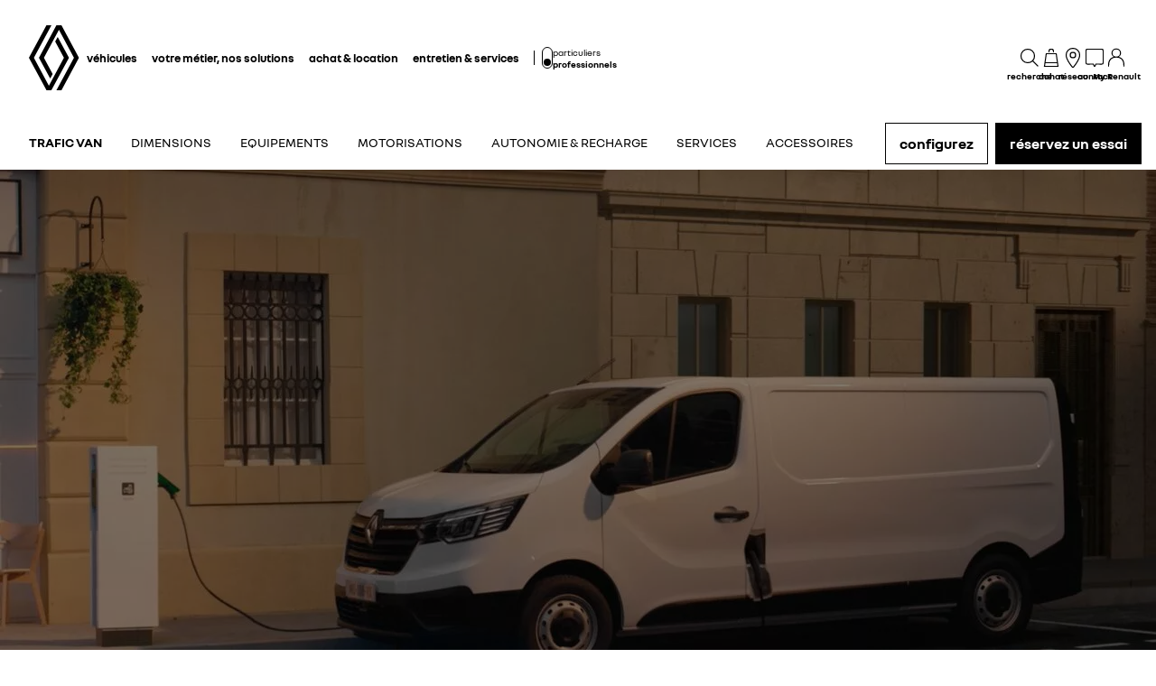

--- FILE ---
content_type: text/html; charset=utf-8
request_url: https://professionnels.renault.be/vehicules-utilitaires/trafic-van.html
body_size: 67268
content:
<!DOCTYPE html>
    <html lang="fr-BE" data-block-scroll="false" prefix="og: http://ogp.me/ns#">
      <head>
        <title data-react-helmet="true">Renault Trafic Van - Utilitaire – Renault</title>
        <meta data-react-helmet="true" name="charset" content="utf-8"/><meta data-react-helmet="true" name="viewport" content="width=device-width, initial-scale=1"/><meta data-react-helmet="true" name="theme-color" content="#ffffff"/><meta data-react-helmet="true" name="msapplication-TileColor" content="#ffffff"/><meta data-react-helmet="true" name="msapplication-TileImage" content="/renault/ms-icon-144x144.png"/><meta data-react-helmet="true" name="description" content="Découvrez Renault Trafic Van. Le véhicule utilitaire des professionnels aux multiples fonctionnalités: équipements, aménagements. Découvrez la en version E-tech electric ou diesel."/><meta data-react-helmet="true" name="robots" content="index,follow"/><meta data-react-helmet="true" property="og:type" content="article"/><meta data-react-helmet="true" property="og:title" content="Renault Trafic Van - Utilitaire – Renault"/><meta data-react-helmet="true" property="og:url" content="https://professionnels.renault.be/vehicules-utilitaires/trafic-van.html"/><meta data-react-helmet="true" property="og:image" content="https://cdn.group.renault.com/ren/master/renault-new-cars/product-plans/trafic-van/trafic-van-desktop-001.jpg.ximg.large.jpg/4e929a527e.jpg"/><meta data-react-helmet="true" property="og:description" content="Découvrez Renault Trafic Van. Le véhicule utilitaire des professionnels aux multiples fonctionnalités: équipements, aménagements. Découvrez la en version E-tech electric ou diesel."/><meta data-react-helmet="true" property="og:locale" content="fr-BE"/><meta data-react-helmet="true" name="twitter:card" content="summary_large_image"/><meta data-react-helmet="true" name="twitter:title" content="Renault Trafic Van - Utilitaire – Renault"/><meta data-react-helmet="true" name="twitter:url" content="https://professionnels.renault.be/vehicules-utilitaires/trafic-van.html"/><meta data-react-helmet="true" name="twitter:image" content="https://cdn.group.renault.com/ren/master/renault-new-cars/product-plans/trafic-van/trafic-van-desktop-001.jpg.ximg.large.jpg/4e929a527e.jpg"/><meta data-react-helmet="true" name="twitter:description" content="Découvrez Renault Trafic Van. Le véhicule utilitaire des professionnels aux multiples fonctionnalités: équipements, aménagements. Découvrez la en version E-tech electric ou diesel."/>
        <link rel="preconnect" href="https://cdn.group.renault.com" />
        <link rel="preconnect" href="https://www.googletagmanager.com" />
        <link rel="preconnect" href="https://www.google-analytics.com" />
        <link data-react-helmet="true" rel="apple-touch-icon" sizes="57x57" href="/renault/apple-icon-57x57.png?ck=8"/><link data-react-helmet="true" rel="apple-touch-icon" sizes="60x60" href="/renault/apple-icon-60x60.png?ck=8"/><link data-react-helmet="true" rel="apple-touch-icon" sizes="72x72" href="/renault/apple-icon-72x72.png?ck=8"/><link data-react-helmet="true" rel="apple-touch-icon" sizes="76x76" href="/renault/apple-icon-76x76.png?ck=8"/><link data-react-helmet="true" rel="apple-touch-icon" sizes="114x114" href="/renault/apple-icon-114x114.png?ck=8"/><link data-react-helmet="true" rel="apple-touch-icon" sizes="120x120" href="/renault/apple-icon-120x120.png?ck=8"/><link data-react-helmet="true" rel="apple-touch-icon" sizes="144x144" href="/renault/apple-icon-144x144.png?ck=8"/><link data-react-helmet="true" rel="apple-touch-icon" sizes="152x152" href="/renault/apple-icon-152x152.png?ck=8"/><link data-react-helmet="true" rel="apple-touch-icon" sizes="180x180" href="/renault/apple-icon-180x180.png?ck=8"/><link data-react-helmet="true" rel="icon" type="image/png" sizes="192x192" href="/renault/android-icon-192x192.png?ck=8"/><link data-react-helmet="true" rel="icon" type="image/png" href="/renault/favicon-16x16.png?ck=8" sizes="16x16"/><link data-react-helmet="true" rel="icon" type="image/png" href="/renault/favicon-32x32.png?ck=8" sizes="32x32"/><link data-react-helmet="true" rel="icon" type="image/png" href="/renault/favicon-96x96.png?ck=8" sizes="96x96"/><link data-react-helmet="true" rel="canonical" href="https://professionnels.renault.be/vehicules-utilitaires/trafic-van.html"/><link data-react-helmet="true" rel="alternate" hreflang="fr-be" href="https://professionnels.renault.be/vehicules-utilitaires/trafic-van.html"/><link data-react-helmet="true" rel="alternate" hreflang="fr-lu" href="https://professionnels.renault.lu/vehicules-utilitaires/trafic-van.html"/><link data-react-helmet="true" rel="alternate" hreflang="fr-fr" href="https://professionnels.renault.fr/vehicules-utilitaires/trafic-van.html"/><link data-react-helmet="true" rel="alternate" hreflang="fr-ma" href="https://professionnel.renault.ma/vehicules-utilitaires/trafic-van-f82-ph2.html"/><link data-react-helmet="true" rel="alternate" hreflang="nl-be" href="https://professionals.renault.be/bedrijfsvoertuigen/trafic-van.html"/>
        <link rel="preload" href="/vendor/supportDetect-2025-02-17.js"  as="script"  >
<link rel="preload" href="/client/NouvelR-KR-Regular-a88f9cb1a35914d2.woff2" type="font/woff2" as="font" crossorigin="anonymous" >
<link rel="preload" href="/client/NouvelR-Bold-AH-1c5ca002c4ab8beb.woff2" type="font/woff2" as="font" crossorigin="anonymous" >
<link rel="preload" href="/client/NouvelR-Regular-LGC-a16ae2e90e338984.woff2" type="font/woff2" as="font" crossorigin="anonymous" >
<link rel="preload" href="/client/NouvelR-Regular-AH-a6ef79cbe0c9af2e.woff2" type="font/woff2" as="font" crossorigin="anonymous" >
<link rel="preload" href="/client/NouvelR-Bold-LGC-945284fbabdd732c.woff2" type="font/woff2" as="font" crossorigin="anonymous" >
<link rel="preload" href="/client/NouvelR-KR-Bold-b96e04ab4c4e2e9a.woff2" type="font/woff2" as="font" crossorigin="anonymous" >
<link rel="preload" href="/client/r-main-ca68d5499ab9492f.js"  as="script"  >
<link rel="preload" href="/client/r-main-11da371f7151a543.js"  as="script"  >
<link rel="preload" href="/client/r-renault-header-v2-a80404a19bbc05d7.js"  as="script"  >
<link rel="preload" href="/client/r-vehicle-range-cards-8b52d0c154d8f918.js"  as="script"  >
<link rel="preload" href="/client/r-content-with-links-4c1c58be6db4200c.js"  as="script"  >
<link rel="preload" href="/client/r-sub-nav-v2-a8565b6f5b775b09.js"  as="script"  >
<link rel="preload" href="/client/r-pp-manifest-e510eb3f48b51a41.js"  as="script"  >
<link rel="preload" href="/client/r-pp-usp-6547195927a77427.js"  as="script"  >
<link rel="preload" href="/client/r-one-ui-layout-tooltip-c6ffae46dfb00f1e.js"  as="script"  >
<link rel="preload" href="/client/r-pp-carousel-8aca4928412a12db.js"  as="script"  >
<link rel="preload" href="/client/r-price-banner-5695cd85cc63f3f1.js"  as="script"  >
<link rel="preload" href="/client/r-cta-bar-2db39fc829f41e4f.js"  as="script"  >
<link rel="preload" href="/client/r-comp12vB-dbcd63a80546b82e.js"  as="script"  >
<link rel="preload" href="/client/r-section-title-fd6b3216adcf6150.js"  as="script"  >
<link rel="preload" href="/client/r-color-picker-86097ede457ca8f1.js"  as="script"  >
<link rel="preload" href="/client/r-color-picker-usp-d02416ecfeb6e033.js"  as="script"  >
<link rel="preload" href="/client/r-pp-intro-section-146a6efe5975fc23.js"  as="script"  >
<link rel="preload" href="/client/r-widget-gallery-347bd6d9ced4d2cb.js"  as="script"  >
<link rel="preload" href="/client/r-widget-card-35d80ae9a0b3bf72.js"  as="script"  >
<link rel="preload" href="/client/r-pp-accordion-intro-0c3496ef121ec247.js"  as="script"  >
<link rel="preload" href="/client/r-one-ui-anim-motion-d8cae6ee462bcec6.js"  as="script"  >
<link rel="preload" href="/client/r-pp-key-fig-926c8e51ad62655d.js"  as="script"  >
<link rel="preload" href="/client/r-reveal-title-261766ba48edc99c.js"  as="script"  >
<link rel="preload" href="/client/r-spinner-3D-93d5108e4e9202fd.js"  as="script"  >
<link rel="preload" href="/client/r-nci-banner-b076bdeec9fe3ad0.js"  as="script"  >
<link rel="preload" href="/client/r-cards-feature-promo-a41b8d7c744ab47a.js"  as="script"  >
<link rel="preload" href="/client/r-pre-footer-ae0b0179ff895686.js"  as="script"  >
<link rel="preload" href="/client/r-footer-44cace9a65ee1811.js"  as="script"  >
<link rel="preload" href="/client/r-renault-legalfooter-5e9c89d32e49beb9.js"  as="script"  >
<link rel="preload" href="/client/r-cookie-one-trust-10bb4df2a454d172.js"  as="script"  >
        
        <link href="/client/r-renault-745f67bcab85b423.css" media="screen, projection, print" rel="stylesheet" type="text/css" />
<link href="/client/r-renault-header-v2-845aeb7f8750069a.css" media="screen, projection, print" rel="stylesheet" type="text/css" />
<link href="/client/r-vehicle-range-cards-2bbeac3756e5e13d.css" media="screen, projection, print" rel="stylesheet" type="text/css" />
<link href="/client/r-content-with-links-47015bba23b824db.css" media="screen, projection, print" rel="stylesheet" type="text/css" />
<link href="/client/r-sub-nav-v2-80c1be9fc8efb11d.css" media="screen, projection, print" rel="stylesheet" type="text/css" />
<link href="/client/r-pp-manifest-846b507ecb8dd4e6.css" media="screen, projection, print" rel="stylesheet" type="text/css" />
<link href="/client/r-pp-usp-a462e635c15bc647.css" media="screen, projection, print" rel="stylesheet" type="text/css" />
<link href="/client/r-one-ui-layout-tooltip-25e0108454711ada.css" media="screen, projection, print" rel="stylesheet" type="text/css" />
<link href="/client/r-pp-carousel-841dba3bab2ee90d.css" media="screen, projection, print" rel="stylesheet" type="text/css" />
<link href="/client/r-price-banner-52d901401f7ca9d3.css" media="screen, projection, print" rel="stylesheet" type="text/css" />
<link href="/client/r-cta-bar-0199a1b74e6c73d1.css" media="screen, projection, print" rel="stylesheet" type="text/css" />
<link href="/client/r-comp12vB-61102b12dc2b2cfd.css" media="screen, projection, print" rel="stylesheet" type="text/css" />
<link href="/client/r-section-title-76e8700fd1c0b76f.css" media="screen, projection, print" rel="stylesheet" type="text/css" />
<link href="/client/r-color-picker-372f0c0a9bf2b0fb.css" media="screen, projection, print" rel="stylesheet" type="text/css" />
<link href="/client/r-color-picker-usp-db3f57320578ff12.css" media="screen, projection, print" rel="stylesheet" type="text/css" />
<link href="/client/r-pp-intro-section-47976b389fd7b3f8.css" media="screen, projection, print" rel="stylesheet" type="text/css" />
<link href="/client/r-widget-gallery-0ee57669b69163fc.css" media="screen, projection, print" rel="stylesheet" type="text/css" />
<link href="/client/r-widget-card-01c9b5fd07e6b7a2.css" media="screen, projection, print" rel="stylesheet" type="text/css" />
<link href="/client/r-pp-accordion-intro-5b129c373f86616b.css" media="screen, projection, print" rel="stylesheet" type="text/css" />
<link href="/client/r-pp-key-fig-604457a58995d1c6.css" media="screen, projection, print" rel="stylesheet" type="text/css" />
<link href="/client/r-reveal-title-1c353bd228b04142.css" media="screen, projection, print" rel="stylesheet" type="text/css" />
<link href="/client/r-spinner-3D-4c6ac932a4700bc0.css" media="screen, projection, print" rel="stylesheet" type="text/css" />
<link href="/client/r-nci-banner-85b7bc7239c3739d.css" media="screen, projection, print" rel="stylesheet" type="text/css" />
<link href="/client/r-cards-feature-promo-0545119d226a9be6.css" media="screen, projection, print" rel="stylesheet" type="text/css" />
<link href="/client/r-pre-footer-b1522b8e3f5e34b1.css" media="screen, projection, print" rel="stylesheet" type="text/css" />
<link href="/client/r-footer-fe3faf83d6ba689f.css" media="screen, projection, print" rel="stylesheet" type="text/css" />
<link href="/client/r-renault-legalfooter-25c3f7a6778cf293.css" media="screen, projection, print" rel="stylesheet" type="text/css" />
<link href="/client/r-cookie-one-trust-391d9b6e9fa8962e.css" media="screen, projection, print" rel="stylesheet" type="text/css" />
        
        
        <script data-react-helmet="true" type="application/ld+json">{"@context":"http://schema.org","@type":"BreadcrumbList","itemListElement":[{"@type":"ListItem","position":1,"item":{"@id":"https://professionnels.renault.be/","name":"Renault Professionnel"}},{"@type":"ListItem","position":2,"item":{"@id":"https://professionnels.renault.be/vehicules-utilitaires.html","name":"véhicules utilitaires"}},{"@type":"ListItem","position":3,"item":{"@id":"https://professionnels.renault.be/vehicules-utilitaires/trafic-van.html","name":"Trafic Van"}}]}</script><script data-react-helmet="true" type="application/ld+json">{"@context":"https://schema.org/","@type":"Product","name":"renault TRAFIC VAN","image":"https://cdn.group.renault.com/ren/master/renault-new-cars/product-plans/trafic-van/trafic-van-mobile-001.jpg.ximg.small.jpg/25e02f6f3e.jpg","description":"Découvrez Renault Trafic Van. Le véhicule utilitaire des professionnels aux multiples fonctionnalités: équipements, aménagements. Découvrez la en version E-tech electric ou diesel.","brand":{"@type":"Brand","name":"renault"},"offers":{"@type":"AggregateOffer","lowPrice":39835,"priceCurrency":"EUR"}}</script><script data-react-helmet="true" type="application/ld+json">{"@context":"http://schema.org","@type":"Organization","@id":"https://professionnels.renault.be#organization","url":"https://professionnels.renault.be","name":"renault","sameAs":[]}</script>
        <link rel="manifest" href="/renault/manifest.json">
        
  <script type='text/javascript'>
      window.ccLayer = window.ccLayer || [];
      var dataLayer = window.dataLayer = window.dataLayer || [];
      var firstPush = {"languageCode":"fr","countryCode":"BE","brand":"renault","gtmServer":"OFFICIAL_GTM_SERVER","ccParameters":{"design":"","legal":"","position":"bottom","solution":"one"},"businessType":"new-car","mboxActivated":"no","pageType":"product","pageName":"professionals|vans|trafic-van","vehicleModel":"TRAFIC VAN","vehicleId":"T2E","modelAdminId":"trafic-van-etech-f82-ph2"};
      dataLayer.push(firstPush);
      dataLayer.push({event: '55experience_pageChange'});
      
    </script>
        <style>
          :root {
            --model-color-id: unset ;
          }
        </style>
      </head>
      <body class="Product_renault">

        <div id='app'><div class="Main"><div class="MainContainer"><div class="Page" id="Page"><div class="ContentZone ContentZone__menu"><div class="MainHeaderV2__sentinel"></div><div class="MainHeaderV2"><nav class="MainHeaderV2__nav"><a title="Renault professionnels" class="MainHeaderV2__logoLink" data-track="click" data-track-button-text="logo-renault-header" data-track-destination="/" data-track-location-in-page="primary-nav" data-track-event="navigationClick" href="/" data-discover="true"><svg xmlns="http://www.w3.org/2000/svg" viewBox="0 0 66 86" class="MainHeaderV2__logo is-renault" title="Renault Professionnel : véhicules professionnels et utilitaires"><path d="m52.3 43-23 43H23L0 43 22.9 0h6.5L6.5 43l19.6 36.9L45.7 43 34.3 21.5l3.3-6.1zM42.5 0h-6.6L13.1 43l14.7 27.6 3.2-6.1L19.6 43 39.2 6l19.6 37-22.9 43h6.6l22.8-43z"></path></svg></a><div class="MainHeaderV2__menu"><div class="MainHeaderV2__close"><button class="MainHeaderV2__button is-close" type="button" title=""><svg xmlns="http://www.w3.org/2000/svg" viewBox="0 0 24 24" class="MainHeaderV2__buttonIcon"><path d="m12.85 12 9.075 9.075-.85.85L12 12.85l-9.075 9.075-.85-.85L11.15 12 2.075 2.925l.85-.85L12 11.15l9.075-9.075.85.85z"></path></svg><span class="MainHeaderV2__buttonLabel">fermer</span></button></div><div class="MainHeaderV2__wrapper"><div class="MainHeaderV2__primaryLinks"><ul class="MainHeaderV2__linkList"><li class="MainHeaderV2__linkItem"><button class="MainHeaderV2__link" type="button" title="" data-track="click" data-track-event="toggle" data-track-toggle-type="menu_main_entry" data-track-toggle-value="véhicules">véhicules<!-- --> <svg xmlns="http://www.w3.org/2000/svg" viewBox="0 0 24 24" class="MainHeaderV2__chevronIcon"><path fill-rule="evenodd" d="m5.85 1.95 12.6 9.45v1.2l-12.6 9.45-.9-1.2L16.75 12 4.95 3.15z" clip-rule="evenodd"></path></svg></button><div class="MainHeaderV2__megaDropDown"><div class="MainHeaderV2__megaDropDownHeader"><button type="button" class="MainHeaderV2__backCta"><svg xmlns="http://www.w3.org/2000/svg" viewBox="0 0 24 24" class="MainHeaderV2__backCtaIcon"><path fill-rule="evenodd" d="M19.05 3.15 7.25 12l11.8 8.85-.9 1.2-12.6-9.45v-1.2l12.6-9.45z" clip-rule="evenodd"></path></svg>retour</button><div class="MainHeaderV2__close2"><button class="MainHeaderV2__button is-close" type="button" title=""><svg xmlns="http://www.w3.org/2000/svg" viewBox="0 0 24 24" class="MainHeaderV2__buttonIcon"><path d="m12.85 12 9.075 9.075-.85.85L12 12.85l-9.075 9.075-.85-.85L11.15 12 2.075 2.925l.85-.85L12 11.15l9.075-9.075.85.85z"></path></svg><span class="MainHeaderV2__buttonLabel">fermer</span></button></div><button class="MainHeaderV2__closeMegaDropDown" type="button" title=""><svg xmlns="http://www.w3.org/2000/svg" viewBox="0 0 24 24" class="MainHeaderV2__buttonIcon"><path d="m12.85 12 9.075 9.075-.85.85L12 12.85l-9.075 9.075-.85-.85L11.15 12 2.075 2.925l.85-.85L12 11.15l9.075-9.075.85.85z"></path></svg><span class="MainHeaderV2__closeLabel">fermer</span></button></div><div class="MainHeaderV2__megaDropDownContent"><div class="EditorialContentZone"><div class="VehicleRangeCards"><div class="VehicleRangeCards__sidebar"><div class="VehicleRangeCards__filters is-sticky"><div class="Accordion is-medium" role="presentation"><button class="Accordion__trigger" type="button" aria-expanded="false"><div class="VehicleRangeCards__filtersTitle">filtrez les véhicules</div></button><div class="Accordion__content is-hidden" role="region" inert=""><div class="Accordion__wrapper"><div class="RangeFiltersContent"><div class="RangeFiltersContent__category"><span class="RangeFiltersContent__label">catégorie</span></div><div class="RadioGroupButton" role="radiogroup"><div class="RadioGroupButton__item"><div class="RadioGroupButton__tick"><div class="Indicator is-tick"><div class="Indicator__status"></div></div></div><div class="RadioGroupButton__button"><input type="radio" class="RadioGroupButton__input" id="category-radio-vans-pro" tabindex="0" name="category-radio" checked="" value="vans-pro"/><label for="category-radio-vans-pro" class="RadioGroupButton__label"><span class="RadioGroupButton__textContainer">véhicules utilitaires</span></label></div></div><div class="RadioGroupButton__item"><div class="RadioGroupButton__button"><input type="radio" class="RadioGroupButton__input" id="category-radio-societe-cars-pro" tabindex="0" name="category-radio" value="societe-cars-pro"/><label for="category-radio-societe-cars-pro" class="RadioGroupButton__label"><span class="RadioGroupButton__textContainer">véhicules de société</span></label></div></div></div><div class="RangeFiltersContent__energy"><span class="RangeFiltersContent__label">motorisation</span></div><div class="RadioGroupButton" role="radiogroup"><button class="RangeFiltersContent__energyButton" type="button" title=""><div class="RadioGroupButton__item"><div class="RadioGroupButton__button"><input type="radio" class="RadioGroupButton__input" id="energy-radio-diesel" tabindex="0" name="energy-radio" value="diesel"/><label for="energy-radio-diesel" class="RadioGroupButton__label"><span class="RadioGroupButton__textContainer">diesel</span></label></div></div></button><button class="RangeFiltersContent__energyButton" type="button" title=""><div class="RadioGroupButton__item"><div class="RadioGroupButton__button"><input type="radio" class="RadioGroupButton__input" id="energy-radio-electric" tabindex="0" name="energy-radio" value="electric"/><label for="energy-radio-electric" class="RadioGroupButton__label"><span class="RadioGroupButton__textContainer">électrique</span></label></div></div></button></div></div></div></div></div></div><div class="VehicleRangeCards__shortcuts"><a href="https://offres.renault.be/vehicules-utilitaires" title="" class="VehicleRangeCards__shortcutLink" target="_blank" rel="noopener" data-track-event="navigationClick" data-track-button-text="voir les offres du moment" data-track="click" data-track-destination="https://offres.renault.be/vehicules-utilitaires" data-track-location-in-page="vehicle_range_quick_actions"><svg xmlns="http://www.w3.org/2000/svg" viewBox="0 0 24 24" class="VehicleRangeCards__iconSvg"><path d="M10.016 11.21c-.23-.995-1.055-1.59-1.715-1.59H3.896c-1.02 0-1.43 1.065-1.57 1.44l-.215.645H1.016v.965l.395.21c-.24.3-.395.68-.395 1.095v3.075c0 .54.44.98.98.98h.945c.5 0 .915-.38.975-.87h4.37c.055.49.47.87.975.87h.95c.54 0 .98-.44.98-.98v-3.075c0-.41-.145-.785-.385-1.085l.05-.025.335-.195v-.975h-1.03l-.13-.49zm-6.565.25c.09-.24.27-.645.44-.645h4.405c.085.005.44.195.555.685l.2.73H3.196l.26-.77zm6.525 5.37h-.51v-.87h-6.74v.87H2.21v-2.855c0-.3.23-.54.51-.54h6.745c.285 0 .51.245.51.54v2.855zm-6.04-2.125a.587.587 0 0 1-.59.585.587.587 0 0 1-.59-.585c0-.325.265-.585.59-.585s.59.26.59.585m5.49 0a.587.587 0 0 1-.59.585.587.587 0 0 1-.59-.585c0-.325.265-.585.59-.585s.59.26.59.585m4.54-4.015h4.37c.055.49.47.87.975.87h.95c.54 0 .98-.44.98-.98V7.505c0-.41-.145-.785-.385-1.085l.05-.025.335-.195v-.975h-1.03l-.135-.49c-.23-.995-1.055-1.59-1.715-1.59h-4.41c-1.02 0-1.43 1.065-1.57 1.44l-.215.645H11.07v.965l.395.21c-.24.3-.395.68-.395 1.095v3.075c0 .54.44.98.98.98h.945c.5 0 .915-.38.975-.87zm-.455-5.7c.09-.24.27-.645.44-.645h4.405c.085.005.44.19.555.685l.2.73h-5.855l.26-.77zm-.735 5.37h-.505V7.505c0-.3.23-.54.51-.54h6.745c.285 0 .51.245.51.54v2.855h-.51v-.87H12.78v.87h-.005zM14 8.235a.587.587 0 0 1-.59.585.587.587 0 0 1-.59-.585c0-.325.265-.585.59-.585s.59.26.59.585m5.49 0a.587.587 0 0 1-.59.585.587.587 0 0 1-.59-.585c0-.325.265-.585.59-.585s.59.26.59.585m-3.65 9.21a.587.587 0 0 1-.59.585.587.587 0 0 1-.59-.585c0-.325.265-.585.59-.585s.59.26.59.585m5.49 0a.587.587 0 0 1-.59.585.587.587 0 0 1-.59-.585c0-.325.265-.585.59-.585s.59.26.59.585m1.75-2.035v-.975h-1.03l-.135-.49c-.23-.995-1.055-1.59-1.715-1.59h-4.41c-1.02 0-1.43 1.065-1.57 1.44l-.215.645H12.91v.965l.39.21c-.24.3-.39.68-.39 1.095v3.075c0 .54.44.98.98.98h.945c.5 0 .915-.38.975-.865h4.37c.055.49.47.865.975.865h.95c.54 0 .98-.44.98-.98V16.71c0-.41-.145-.785-.385-1.085l.05-.025.335-.195zm-7.725-1.21c.09-.24.27-.645.44-.645H20.2c.085.005.44.19.555.685l.2.73H15.1l.26-.77zm6.525 5.37h-.51v-.865h-6.75v.865h-.515v-2.855c0-.3.23-.54.51-.54h6.745c.285 0 .51.245.51.54v2.855z"></path></svg>voir les offres du moment</a><a title="" class="VehicleRangeCards__shortcutLink" data-track-event="navigationClick" data-track-button-text="comparez les modèles" data-track="click" data-track-destination="/comparateur-multi-modeles.html" data-track-location-in-page="vehicle_range_quick_actions" href="/comparateur-multi-modeles.html?rangeId=vans-pro" data-discover="true"><svg xmlns="http://www.w3.org/2000/svg" viewBox="0 0 24 24" class="VehicleRangeCards__iconSvg"><path d="M22.94 13.525c-.065-.53-.11-1.07-.335-1.65a3.2 3.2 0 0 0-.455-.81c-.19-.24-.41-.47-.715-.66-.575-.34-1.135-.435-1.64-.54-.255-.05-.5-.095-.71-.15a5 5 0 0 1-.635-.225c-.88-.37-1.74-.89-2.65-1.38a10 10 0 0 0-.725-.36 5 5 0 0 0-.815-.27 12 12 0 0 0-1.57-.295 11 11 0 0 0-1.6-.09l-1.53.035-3.05.095-1.525.055-.765.03c-.27.015-.48.015-.81.045l.075.59c.315.17.625.36.935.545 1.945-.08 3.905-.14 5.855-.19.485-.005.985-.03 1.425-.01.46.02.925.08 1.385.155.45.075.93.185 1.32.32.375.14.81.385 1.23.615.855.47 1.71.98 2.705 1.35.535.205 1.06.26 1.505.365.445.095.87.225 1.095.415.275.235.49.56.61.935.065.19.105.4.14.62.03.215.07.49.08.675.015.2 0 .39-.04.495-.015.04 0 .01-.005.02h-.805a2.595 2.595 0 0 0-2.59-2.515 2.593 2.593 0 0 0-2.59 2.505H7.91a2.597 2.597 0 0 0-2.59-2.505c-1.25 0-2.3.89-2.545 2.07l-.045-.01-.25-.05a.6.6 0 0 1-.135-.065.6.6 0 0 1-.2-.195.3.3 0 0 1-.03-.1v-2.44L3.99 9.085 2.81 8.57.915 10.45v2.86c0 .05.005.155.015.23.025.165.075.335.15.485.155.305.395.525.645.68.13.075.255.14.42.19.12.035.145.035.2.045l.15.03.34.07a2.6 2.6 0 0 0 2.49 1.895A2.6 2.6 0 0 0 7.67 15.44h8.325a2.59 2.59 0 0 0 2.345 1.495c1.04 0 1.93-.62 2.35-1.5h1.04c.045 0 .12 0 .18-.01.25-.02.49-.135.665-.32.175-.175.29-.445.33-.605.095-.36.085-.67.06-.965zm-17.63 2.2c-.77 0-1.4-.63-1.4-1.4s.63-1.4 1.4-1.4 1.4.63 1.4 1.4-.63 1.4-1.4 1.4m13.01 0c-.77 0-1.4-.63-1.4-1.4s.63-1.4 1.4-1.4 1.4.63 1.4 1.4-.63 1.4-1.4 1.4"></path></svg>comparez les modèles</a><a href="https://fr.renault.be/achat-voitures-neuves?technicalSpecifications%5Bcode%3D%3DPT1691%5D.value=2%2C3%2CNC" title="" class="VehicleRangeCards__shortcutLink" rel="noopener" data-track-event="navigationClick" data-track-button-text="voir les véhicules utilitaires neufs en stock" data-track="click" data-track-destination="https://fr.renault.be/achat-voitures-neuves?technicalSpecifications%5Bcode%3D%3DPT1691%5D.value=2%2C3%2CNC" data-track-location-in-page="vehicle_range_quick_actions"><svg xmlns="http://www.w3.org/2000/svg" viewBox="0 0 24 24" class="VehicleRangeCards__iconSvg"><path d="M23.34 10.1q.133-.286.16-.6a5.6 5.6 0 0 0-.075-.95 1 1 0 0 0-.015-.073.4.4 0 0 1-.015-.092 3.3 3.3 0 0 0-.45-1.15 2 2 0 0 0-.5-.5 2.5 2.5 0 0 0-.565-.305 6 6 0 0 0-1.075-.305 7 7 0 0 1-.895-.215 4.6 4.6 0 0 1-.795-.41 8 8 0 0 1-.386-.257 9 9 0 0 0-.47-.313 6.4 6.4 0 0 0-1-.5 10.5 10.5 0 0 0-2.08-.5 10.8 10.8 0 0 0-2.14-.145c-.694.035-1.37.09-2.05.15l-1 .095-.5.05-.095.01c-.138.015-.26.027-.464.06l.115.58c.193.122.375.268.559.415l.106.085c.64-.07 1.295-.13 1.93-.18l.221-.018a22 22 0 0 1 1.664-.092q.93.03 1.845.2c.597.1 1.18.268 1.74.5q.4.173.76.42l.192.13c.205.138.427.289.658.425q.473.29 1 .46c.256.072.476.116.682.158q.161.032.318.067c.6.14 1.13.315 1.28.64.139.25.232.522.275.805l.013.074c.023.12.047.25.047.361q.027.15 0 .3a.3.3 0 0 1-.055.145c-.01.025-.01.025-.065.025a3 3 0 0 1-.38 0h-1.5c.36.294.575.73.59 1.195h1.235c.239 0 .473-.064.68-.185a1.27 1.27 0 0 0 .5-.56M6.605 7.37h1.2a1 1 0 0 1 .025-.06 1 1 0 0 1 .095-.185 4 4 0 0 1 .31-.425 9 9 0 0 1 .78-.815c-.247-.234-.508-.444-.77-.655l-.155-.125A9 9 0 0 0 7.26 6a5 5 0 0 0-.385.54c-.16.249-.253.535-.27.83m14.45 7.61a1.7 1.7 0 0 0 .165-.6 3.8 3.8 0 0 0-.105-1l-.03-.16a3.3 3.3 0 0 0-.45-1.145 2 2 0 0 0-.5-.5 3.2 3.2 0 0 0-.555-.305 5.5 5.5 0 0 0-1.08-.315 5.6 5.6 0 0 1-1.72-.62c-.191-.09-.367-.2-.57-.325q-.133-.083-.285-.175a8 8 0 0 0-1-.5 9.6 9.6 0 0 0-2.08-.565 11.7 11.7 0 0 0-2.135-.135c-.695.035-1.37.09-2.045.15l-1 .095-.5.05-.086.01c-.142.014-.26.027-.47.06l.076.61c.2.129.395.285.59.44l.075.06c.64-.07 1.29-.13 1.925-.18l.221-.018a22 22 0 0 1 1.664-.092 9.3 9.3 0 0 1 3.565.735q.405.181.78.42c.27.175.58.365.885.525a7 7 0 0 0 1 .42q.492.154 1 .25c.595.13 1.125.335 1.28.655.14.25.231.526.27.81l.013.074c.023.12.047.25.047.361q.023.15 0 .3a.3.3 0 0 1-.055.145l-.004.006a.03.03 0 0 1-.01.013c-.007.006-.018.006-.051.006a3 3 0 0 1-.38 0H19l-.95-.01c.36.294.575.73.59 1.195h1.235a1.4 1.4 0 0 0 .68-.185 1.26 1.26 0 0 0 .5-.56M4.34 12.235h1.23v-.06q.04-.098.1-.185.139-.222.305-.425.368-.434.785-.82a16 16 0 0 0-.798-.672l-.127-.103a9 9 0 0 0-.835.895 4.6 4.6 0 0 0-.385.54 1.7 1.7 0 0 0-.275.83"></path><path fill-rule="evenodd" d="M18.89 19.425a7 7 0 0 0-.2-1.265 3.9 3.9 0 0 0-.53-1.28 2 2 0 0 0-.615-.565 4 4 0 0 0-.655-.29 12 12 0 0 0-1.205-.29 3 3 0 0 1-.5-.125 3.3 3.3 0 0 1-.455-.21 10 10 0 0 1-.602-.375 22 22 0 0 0-.363-.235A9.47 9.47 0 0 0 9 13.465a22 22 0 0 0-2.42.125l-1.18.105-.59.06-.3.03-.34.045.115.58q.174.113.344.228c.137.092.273.184.416.272.745-.075 1.5-.145 2.24-.2.375-.03.75-.055 1.11-.07h.5c.17 0 .365 0 .545.03A7.7 7.7 0 0 1 13.435 16q.51.335 1.065.595.308.14.635.23l.58.125c.71.14 1.415.33 1.555.71.275.603.431 1.253.46 1.915q.012.115 0 .23h-.37a2.115 2.115 0 0 0-4.08-.1H7.44a2.115 2.115 0 0 0-4-.15h-.225a.5.5 0 0 1 0-.135V17.6a6 6 0 0 1 .01-.6 1 1 0 0 1 0-.115v-.055q.061-.113.14-.215.42-.526.9-1c-.365-.2-.75-.38-1.135-.56a7 7 0 0 0-.88 1.12 1.6 1.6 0 0 0-.185.5 2.5 2.5 0 0 0-.06.4q-.036.36-.035.72V19.5a1.5 1.5 0 0 0 .135.545c.092.201.237.374.42.5.181.118.389.19.605.21l.195.04a2.115 2.115 0 0 0 4.09.14h5.83a2.115 2.115 0 0 0 4.03.085h.225q.197.012.395 0c.395-.063.73-.329.88-.7.115-.283.155-.592.115-.895M5.415 21.22a.915.915 0 1 1 0-1.83.915.915 0 0 1 0 1.83m9.014-.565a.915.915 0 1 0 1.691-.7.915.915 0 0 0-1.69.7z" clip-rule="evenodd"></path></svg>voir les véhicules utilitaires neufs en stock</a><a href="https://fr-be.renew.auto/achat-vehicules-occasions?bodyType.groupLabel.raw=utilitaire" title="" class="VehicleRangeCards__shortcutLink" rel="noopener" data-track-event="navigationClick" data-track-button-text="voir les véhicules utilitaires d&#x27;occasion" data-track="click" data-track-destination="https://fr-be.renew.auto/achat-vehicules-occasions?bodyType.groupLabel.raw=utilitaire" data-track-location-in-page="vehicle_range_quick_actions"><svg xmlns="http://www.w3.org/2000/svg" viewBox="0 0 24 24" class="VehicleRangeCards__iconSvg"><path d="M22.095 12.105c.025.195.04.42-.02.685-.07.325-.265.6-.53.755-.205.14-.48.165-.655.165q-.09.001-.135-.005l-.78-.02a1.077 1.077 0 0 1-2.005-.07h-1.925c-.15.42-.545.72-1.015.72s-.865-.3-1.015-.72h-.035c-.27.01-.52-.005-.725-.14a.98.98 0 0 1-.42-.575c-.03-.12-.04-.25-.04-.38v-.64c0-.05 0-.15.01-.255q.016-.151.055-.295c.055-.195.145-.375.26-.54.06-.08.12-.15.22-.25l.205-.15.865.855-.28.2s-.075.09-.09.14a.6.6 0 0 0-.045.19v.64h.355a1.055 1.055 0 0 1 1.34 0h2.61a1.055 1.055 0 0 1 1.415.065l1.045.025c.08 0 .12.005.155 0 0-.12-.03-.375-.09-.47-.05-.095-.205-.225-.44-.325-.19-.055-.48-.15-.735-.25-.165-.065-.32-.125-.475-.235l-.325-.23c-.37-.26-.78-.435-1.21-.52-.82-.155-1.78-.105-2.86.145l-.165.04-.12-.12a9 9 0 0 0-.45-.42l-.065-.06-.125-.435.295-.08c1.28-.35 2.435-.445 3.535-.285.65.105 1.26.345 1.775.695l.35.245c.045.03.065.05.09.06q.081.039.155.07c.24.095.465.165.755.255.39.17.785.395 1.055.84.14.245.195.5.22.675zm-8.84-4.515c.205.135.455.15.725.14h.035c.15.42.545.72 1.015.72s.865-.3 1.015-.72h1.925a1.077 1.077 0 0 0 2.005.07l.78.02c.03 0 .075.005.135.005.175 0 .45-.025.655-.165.265-.155.46-.435.53-.755.06-.265.04-.49.02-.685a1.7 1.7 0 0 0-.22-.675c-.27-.445-.665-.67-1.055-.84-.29-.09-.515-.165-.755-.255-.05-.02-.105-.04-.155-.07-.025-.01-.04-.025-.09-.06l-.35-.245a4.4 4.4 0 0 0-1.775-.695c-1.095-.16-2.255-.065-3.535.285l-.295.08.125.435.065.06q.233.203.45.42l.12.12.165-.04c1.075-.255 2.04-.3 2.86-.145.43.085.84.26 1.21.52l.325.23c.155.11.31.17.475.235.255.1.545.19.735.25.24.105.39.23.44.325.06.095.09.35.09.47h-.155L19.725 6.6a1.08 1.08 0 0 0-.745-.305c-.255 0-.485.095-.67.24H15.7a1.055 1.055 0 0 0-1.34 0h-.355v-.64c0-.065.02-.13.045-.19a.7.7 0 0 1 .09-.14l.28-.2-.865-.855-.205.15a1.7 1.7 0 0 0-.535 1.085c-.01.105-.01.205-.01.255v.64c0 .13.01.26.04.38.06.235.21.45.42.575zm8.835 10.575a1.8 1.8 0 0 0-.22-.675c-.27-.445-.665-.67-1.055-.84-.29-.09-.515-.165-.755-.255-.05-.02-.105-.04-.155-.07-.025-.01-.04-.025-.09-.06l-.35-.245a4.4 4.4 0 0 0-1.775-.695c-1.095-.16-2.255-.065-3.535.285l-.295.08.125.435.065.06q.232.203.45.42l.12.12.165-.04c1.075-.255 2.04-.3 2.86-.145.43.085.84.26 1.21.52l.325.23c.155.11.31.17.475.235.255.1.545.19.735.25.24.105.39.23.44.325.06.095.09.35.09.47h-.155l-1.045-.025a1.08 1.08 0 0 0-.745-.305c-.255 0-.485.095-.67.24h-2.61a1.055 1.055 0 0 0-1.34 0H14v-.64c0-.065.02-.13.045-.19a.7.7 0 0 1 .09-.14l.28-.2-.865-.855-.205.15a1.7 1.7 0 0 0-.535 1.085c-.01.105-.01.205-.01.255v.64c0 .13.01.26.04.38.06.235.21.45.42.575.205.135.455.15.725.14h.035c.15.42.545.72 1.015.72s.865-.3 1.015-.72h1.925a1.077 1.077 0 0 0 2.005.07l.78.02c.03 0 .075.005.135.005.175 0 .45-.025.655-.165.265-.155.46-.435.53-.755.06-.265.04-.49.02-.685zm-10.85-6.06a1.8 1.8 0 0 0-.22-.675c-.27-.445-.665-.67-1.055-.84-.29-.09-.515-.165-.755-.255-.05-.02-.105-.04-.155-.07-.025-.01-.04-.025-.09-.06l-.35-.245a4.4 4.4 0 0 0-1.775-.695c-1.095-.16-2.255-.065-3.535.285l-.295.08.125.435.065.06q.232.203.45.42l.12.12.165-.04c1.075-.255 2.04-.3 2.86-.145.43.085.84.26 1.21.52l.325.23c.155.11.31.17.475.235.255.1.545.19.735.25.24.105.39.23.44.325.06.095.09.35.09.47h-.155l-1.045-.025a1.08 1.08 0 0 0-.745-.305c-.255 0-.485.095-.67.24h-2.61a1.055 1.055 0 0 0-1.34 0H3.15v-.64c0-.065.02-.13.045-.19a.7.7 0 0 1 .09-.14l.28-.2-.865-.855-.205.15a1.7 1.7 0 0 0-.535 1.085c-.01.105-.01.205-.01.255v.64c0 .13.01.26.04.38.06.235.21.45.42.575.205.135.455.15.725.14h.035c.15.42.545.72 1.015.72s.865-.3 1.015-.72h1.925a1.077 1.077 0 0 0 2.005.07l.78.02c.03 0 .075.005.135.005.175 0 .45-.025.655-.165.265-.155.46-.435.53-.755.06-.265.04-.49.02-.685zm0-5.89a1.8 1.8 0 0 0-.22-.675c-.27-.445-.665-.67-1.055-.84-.29-.09-.515-.165-.755-.255-.05-.02-.105-.04-.155-.07-.025-.01-.04-.025-.09-.06l-.35-.245a4.4 4.4 0 0 0-1.775-.695c-1.095-.16-2.255-.065-3.535.285l-.295.08.125.435.065.06q.232.203.45.42l.12.12.165-.04c1.075-.255 2.04-.3 2.86-.145.43.085.84.26 1.21.52l.325.23c.155.11.31.17.475.235.255.1.545.19.735.25.24.105.39.23.44.325.06.095.09.35.09.47h-.155L8.87 6.595a1.08 1.08 0 0 0-.745-.305c-.255 0-.485.095-.67.24h-2.61a1.055 1.055 0 0 0-1.34 0H3.15v-.64c0-.065.02-.13.045-.19a.7.7 0 0 1 .09-.14l.28-.2-.865-.855-.205.15A1.7 1.7 0 0 0 1.96 5.74c-.01.105-.01.205-.01.255v.64c0 .13.01.26.04.38.06.235.21.45.42.575.205.135.455.15.725.14h.035c.15.42.545.72 1.015.72s.865-.3 1.015-.72h1.925a1.077 1.077 0 0 0 2.005.07l.78.02c.03 0 .075.005.135.005.175 0 .45-.025.655-.165.265-.155.46-.435.53-.755.06-.265.04-.49.02-.685zm0 11.95a1.8 1.8 0 0 0-.22-.675c-.27-.445-.665-.67-1.055-.84-.29-.09-.515-.165-.755-.255-.05-.02-.105-.04-.155-.07-.025-.01-.04-.025-.09-.06l-.35-.245a4.4 4.4 0 0 0-1.775-.695c-1.095-.16-2.255-.065-3.535.285l-.295.08.125.435.065.06q.232.203.45.42l.12.12.165-.04c1.075-.255 2.04-.3 2.86-.145.43.085.84.26 1.21.52l.325.23c.155.11.31.17.475.235.255.1.545.19.735.25.24.105.39.23.44.325.06.095.09.35.09.47h-.155l-1.045-.025a1.08 1.08 0 0 0-.745-.305c-.255 0-.485.095-.67.24h-2.61a1.055 1.055 0 0 0-1.34 0H3.15v-.64c0-.065.02-.13.045-.19a.7.7 0 0 1 .09-.14l.28-.2-.865-.855-.205.15a1.7 1.7 0 0 0-.535 1.085c-.01.105-.01.205-.01.255v.64c0 .13.01.26.04.38.06.235.21.45.42.575.205.135.455.15.725.14h.035c.15.42.545.72 1.015.72s.865-.3 1.015-.72h1.925a1.077 1.077 0 0 0 2.005.07l.78.02c.03 0 .075.005.135.005.175 0 .45-.025.655-.165.265-.155.46-.435.53-.755.06-.265.04-.49.02-.685z"></path></svg>voir les véhicules utilitaires d&#x27;occasion</a></div></div><div class="VehicleRangeCards__cards"><div class="VehicleModelCard is-pro"><div class="VehicleModelCard__close"><button class="" type="button" title=""><svg xmlns="http://www.w3.org/2000/svg" viewBox="0 0 24 24" class="VehicleModelCard__closeIcon"><path d="m12.85 12 9.075 9.075-.85.85L12 12.85l-9.075 9.075-.85-.85L11.15 12 2.075 2.925l.85-.85L12 11.15l9.075-9.075.85.85z"></path></svg><div class="VehicleModelCard__closeLabel">fermer</div></button></div><div class="VehicleModelCard__modelName_price">KANGOO VAN<div class="ModelStartingPrice"><div class="ModelStartingPrice__price"><span class="ModelStartingPrice__priceWrapper"><span class="NormalizedPrice is-small">à partir de <!-- -->20 575 €<span class="ModelStartingPrice__SvgIconInfo"></span></span></span></div><div class="EnvironmentalData is-horizontal"></div><p class="ModelStartingPrice__mentions">* prix catalogue hTVA</p></div></div><figure class="VehicleModelCard__image"><picture class="PictureElement Image" style="--image-default-aspect-ratio:4/3;--image-medium-aspect-ratio:4/3;--image-large-aspect-ratio:4/3;--image-default-width:100%;--image-medium-width:100%;--image-large-width:100%;--image-default-height:auto;--image-medium-height:auto;--image-large-height:auto;--image-object-fit:contain"><source srcSet="/agg/vn/unique/ONE_DACIA_PP_XLARGE_DENSITY2/r_brandSite_carPicker_1.png?uri=https%3A%2F%2Fcdn.group.renault.com%2Fpackshots%2Fkangoo-van-2025" media="(min-width: 641px)"/><source srcSet="/agg/vn/unique/ONE_DACIA_PP_LARGE_DENSITY1/r_brandSite_carPicker_1.png?uri=https%3A%2F%2Fcdn.group.renault.com%2Fpackshots%2Fkangoo-van-2025, /agg/vn/unique/ONE_DACIA_PP_LARGE_DENSITY2/r_brandSite_carPicker_1.png?uri=https%3A%2F%2Fcdn.group.renault.com%2Fpackshots%2Fkangoo-van-2025 2x"/><img src="/agg/vn/unique/ONE_DACIA_PP_LARGE_DENSITY1/r_brandSite_carPicker_1.png?uri=https%3A%2F%2Fcdn.group.renault.com%2Fpackshots%2Fkangoo-van-2025" alt="KANGOO VAN" class="PictureElement__imgDefault" loading="lazy"/><noscript><img src="/agg/vn/unique/ONE_DACIA_PP_LARGE_DENSITY1/r_brandSite_carPicker_1.png?uri=https%3A%2F%2Fcdn.group.renault.com%2Fpackshots%2Fkangoo-van-2025" alt="KANGOO VAN" /></noscript></picture></figure><div class="VehicleModelCard__tagsList"><span class="EnergyBadgeList__text">diesel</span></div><div class="VehicleModelCard__ctas"><div class="VehicleModelCard__specs"></div><a title="" class="VehicleModelCard__ctaPrimaryCustom" data-track-event="navigationClick" data-track-button-text="découvrez" data-track="click" data-track-destination="/vehicules-utilitaires/kangoo-van.html" data-track-location-in-page="vehicle_range_models" href="/vehicules-utilitaires/kangoo-van.html" data-discover="true">découvrez</a><div class="VehicleModelCard__ctasContainer"><a title="" class="VehicleModelCard__cta" data-track-event="navigationClick" data-track-button-text="configurez" data-track="click" data-track-destination="/vehicules-utilitaires/kangoo-van-diesel/configurateur.html" data-track-location-in-page="vehicle_range_models" href="/vehicules-utilitaires/kangoo-van-diesel/configurateur.html" data-discover="true">configurez</a></div></div></div><div class="VehicleModelCard is-pro"><div class="VehicleModelCard__close"><button class="" type="button" title=""><svg xmlns="http://www.w3.org/2000/svg" viewBox="0 0 24 24" class="VehicleModelCard__closeIcon"><path d="m12.85 12 9.075 9.075-.85.85L12 12.85l-9.075 9.075-.85-.85L11.15 12 2.075 2.925l.85-.85L12 11.15l9.075-9.075.85.85z"></path></svg><div class="VehicleModelCard__closeLabel">fermer</div></button></div><div class="VehicleModelCard__modelName_price">KANGOO VAN<div class="ModelStartingPrice"><div class="ModelStartingPrice__price"><span class="ModelStartingPrice__priceWrapper"><span class="NormalizedPrice is-small">à partir de <!-- -->30 675 €<span class="ModelStartingPrice__SvgIconInfo"></span></span></span></div><div class="EnvironmentalData is-horizontal"></div><p class="ModelStartingPrice__mentions">* prix catalogue hTVA</p></div></div><figure class="VehicleModelCard__image"><picture class="PictureElement Image" style="--image-default-aspect-ratio:4/3;--image-medium-aspect-ratio:4/3;--image-large-aspect-ratio:4/3;--image-default-width:100%;--image-medium-width:100%;--image-large-width:100%;--image-default-height:auto;--image-medium-height:auto;--image-large-height:auto;--image-object-fit:contain"><source srcSet="/agg/vn/unique/ONE_DACIA_PP_XLARGE_DENSITY2/r_brandSite_carPicker_1.png?uri=https%3A%2F%2Fbe.co.rplug.renault.com%2Fproduct%2Fmodel%2FKV1%2Fkangoo-van-e-tech-electric%2Fc%2FA-PGPRT2" media="(min-width: 641px)"/><source srcSet="/agg/vn/unique/ONE_DACIA_PP_LARGE_DENSITY1/r_brandSite_carPicker_1.png?uri=https%3A%2F%2Fbe.co.rplug.renault.com%2Fproduct%2Fmodel%2FKV1%2Fkangoo-van-e-tech-electric%2Fc%2FA-PGPRT2, /agg/vn/unique/ONE_DACIA_PP_LARGE_DENSITY2/r_brandSite_carPicker_1.png?uri=https%3A%2F%2Fbe.co.rplug.renault.com%2Fproduct%2Fmodel%2FKV1%2Fkangoo-van-e-tech-electric%2Fc%2FA-PGPRT2 2x"/><img src="/agg/vn/unique/ONE_DACIA_PP_LARGE_DENSITY1/r_brandSite_carPicker_1.png?uri=https%3A%2F%2Fbe.co.rplug.renault.com%2Fproduct%2Fmodel%2FKV1%2Fkangoo-van-e-tech-electric%2Fc%2FA-PGPRT2" alt="KANGOO VAN" class="PictureElement__imgDefault" loading="lazy"/><noscript><img src="/agg/vn/unique/ONE_DACIA_PP_LARGE_DENSITY1/r_brandSite_carPicker_1.png?uri=https%3A%2F%2Fbe.co.rplug.renault.com%2Fproduct%2Fmodel%2FKV1%2Fkangoo-van-e-tech-electric%2Fc%2FA-PGPRT2" alt="KANGOO VAN" /></noscript></picture></figure><div class="VehicleModelCard__tagsList"><span class="EnergyBadgeList__text is-ev">électrique</span></div><div class="VehicleModelCard__ctas"><div class="VehicleModelCard__specs"></div><a title="" class="VehicleModelCard__ctaPrimaryCustom" data-track-event="navigationClick" data-track-button-text="découvrez" data-track="click" data-track-destination="/vehicules-utilitaires/kangoo-van.html" data-track-location-in-page="vehicle_range_models" href="/vehicules-utilitaires/kangoo-van.html" data-discover="true">découvrez</a><div class="VehicleModelCard__ctasContainer"><a title="" class="VehicleModelCard__cta" data-track-event="navigationClick" data-track-button-text="configurez" data-track="click" data-track-destination="/vehicules-utilitaires/kangoo-van-e-tech-electric/configurateur.html" data-track-location-in-page="vehicle_range_models" href="/vehicules-utilitaires/kangoo-van-e-tech-electric/configurateur.html" data-discover="true">configurez</a></div></div></div><div class="VehicleModelCard is-pro"><div class="VehicleModelCard__close"><button class="" type="button" title=""><svg xmlns="http://www.w3.org/2000/svg" viewBox="0 0 24 24" class="VehicleModelCard__closeIcon"><path d="m12.85 12 9.075 9.075-.85.85L12 12.85l-9.075 9.075-.85-.85L11.15 12 2.075 2.925l.85-.85L12 11.15l9.075-9.075.85.85z"></path></svg><div class="VehicleModelCard__closeLabel">fermer</div></button></div><div class="VehicleModelCard__modelName_price">TRAFIC VAN<div class="ModelStartingPrice"><div class="ModelStartingPrice__price"><span class="ModelStartingPrice__priceWrapper"><span class="NormalizedPrice is-small">à partir de <!-- -->29 310 €<span class="ModelStartingPrice__SvgIconInfo"></span></span></span></div><div class="EnvironmentalData is-horizontal"></div><p class="ModelStartingPrice__mentions">* prix catalogue hTVA</p></div></div><figure class="VehicleModelCard__image"><picture class="PictureElement Image" style="--image-default-aspect-ratio:4/3;--image-medium-aspect-ratio:4/3;--image-large-aspect-ratio:4/3;--image-default-width:100%;--image-medium-width:100%;--image-large-width:100%;--image-default-height:auto;--image-medium-height:auto;--image-large-height:auto;--image-object-fit:contain"><source srcSet="/agg/vn/unique/ONE_DACIA_PP_XLARGE_DENSITY2/r_brandSite_carPicker_1.png?uri=https%3A%2F%2Fbe.co.rplug.renault.com%2Fproduct%2Fmodel%2FTRU%2Ftrafic-fourgon%2Fc%2FA-TED68" media="(min-width: 641px)"/><source srcSet="/agg/vn/unique/ONE_DACIA_PP_LARGE_DENSITY1/r_brandSite_carPicker_1.png?uri=https%3A%2F%2Fbe.co.rplug.renault.com%2Fproduct%2Fmodel%2FTRU%2Ftrafic-fourgon%2Fc%2FA-TED68, /agg/vn/unique/ONE_DACIA_PP_LARGE_DENSITY2/r_brandSite_carPicker_1.png?uri=https%3A%2F%2Fbe.co.rplug.renault.com%2Fproduct%2Fmodel%2FTRU%2Ftrafic-fourgon%2Fc%2FA-TED68 2x"/><img src="/agg/vn/unique/ONE_DACIA_PP_LARGE_DENSITY1/r_brandSite_carPicker_1.png?uri=https%3A%2F%2Fbe.co.rplug.renault.com%2Fproduct%2Fmodel%2FTRU%2Ftrafic-fourgon%2Fc%2FA-TED68" alt="TRAFIC VAN" class="PictureElement__imgDefault" loading="lazy"/><noscript><img src="/agg/vn/unique/ONE_DACIA_PP_LARGE_DENSITY1/r_brandSite_carPicker_1.png?uri=https%3A%2F%2Fbe.co.rplug.renault.com%2Fproduct%2Fmodel%2FTRU%2Ftrafic-fourgon%2Fc%2FA-TED68" alt="TRAFIC VAN" /></noscript></picture></figure><div class="VehicleModelCard__tagsList"><span class="EnergyBadgeList__text">diesel</span></div><div class="VehicleModelCard__ctas"><div class="VehicleModelCard__specs"></div><a title="" class="VehicleModelCard__ctaPrimaryCustom" data-track-event="navigationClick" data-track-button-text="découvrez" data-track="click" data-track-destination="/vehicules-utilitaires/trafic-van.html" data-track-location-in-page="vehicle_range_models" href="/vehicules-utilitaires/trafic-van.html" data-discover="true">découvrez</a><div class="VehicleModelCard__ctasContainer"><a title="" class="VehicleModelCard__cta" data-track-event="navigationClick" data-track-button-text="configurez" data-track="click" data-track-destination="/vehicules-utilitaires/trafic-van-diesel/configurateur.html" data-track-location-in-page="vehicle_range_models" href="/vehicules-utilitaires/trafic-van-diesel/configurateur.html" data-discover="true">configurez</a></div></div></div><div class="VehicleModelCard is-pro"><div class="VehicleModelCard__close"><button class="" type="button" title=""><svg xmlns="http://www.w3.org/2000/svg" viewBox="0 0 24 24" class="VehicleModelCard__closeIcon"><path d="m12.85 12 9.075 9.075-.85.85L12 12.85l-9.075 9.075-.85-.85L11.15 12 2.075 2.925l.85-.85L12 11.15l9.075-9.075.85.85z"></path></svg><div class="VehicleModelCard__closeLabel">fermer</div></button></div><div class="VehicleModelCard__modelName_price">TRAFIC VAN<div class="ModelStartingPrice"><div class="ModelStartingPrice__price"><span class="ModelStartingPrice__priceWrapper"><span class="NormalizedPrice is-small">à partir de <!-- -->39 835 €<span class="ModelStartingPrice__SvgIconInfo"></span></span></span></div><div class="EnvironmentalData is-horizontal"></div><p class="ModelStartingPrice__mentions">* prix catalogue hTVA</p></div></div><figure class="VehicleModelCard__image"><picture class="PictureElement Image" style="--image-default-aspect-ratio:4/3;--image-medium-aspect-ratio:4/3;--image-large-aspect-ratio:4/3;--image-default-width:100%;--image-medium-width:100%;--image-large-width:100%;--image-default-height:auto;--image-medium-height:auto;--image-large-height:auto;--image-object-fit:contain"><source srcSet="/agg/vn/unique/ONE_DACIA_PP_XLARGE_DENSITY2/r_brandSite_carPicker_1.png?uri=https%3A%2F%2Fbe.co.rplug.renault.com%2Fproduct%2Fmodel%2FT2E%2Ftrafic-van-e-tech-100-electric%2Fc%2FA" media="(min-width: 641px)"/><source srcSet="/agg/vn/unique/ONE_DACIA_PP_LARGE_DENSITY1/r_brandSite_carPicker_1.png?uri=https%3A%2F%2Fbe.co.rplug.renault.com%2Fproduct%2Fmodel%2FT2E%2Ftrafic-van-e-tech-100-electric%2Fc%2FA, /agg/vn/unique/ONE_DACIA_PP_LARGE_DENSITY2/r_brandSite_carPicker_1.png?uri=https%3A%2F%2Fbe.co.rplug.renault.com%2Fproduct%2Fmodel%2FT2E%2Ftrafic-van-e-tech-100-electric%2Fc%2FA 2x"/><img src="/agg/vn/unique/ONE_DACIA_PP_LARGE_DENSITY1/r_brandSite_carPicker_1.png?uri=https%3A%2F%2Fbe.co.rplug.renault.com%2Fproduct%2Fmodel%2FT2E%2Ftrafic-van-e-tech-100-electric%2Fc%2FA" alt="TRAFIC VAN" class="PictureElement__imgDefault" loading="lazy"/><noscript><img src="/agg/vn/unique/ONE_DACIA_PP_LARGE_DENSITY1/r_brandSite_carPicker_1.png?uri=https%3A%2F%2Fbe.co.rplug.renault.com%2Fproduct%2Fmodel%2FT2E%2Ftrafic-van-e-tech-100-electric%2Fc%2FA" alt="TRAFIC VAN" /></noscript></picture></figure><div class="VehicleModelCard__tagsList"><span class="EnergyBadgeList__text is-ev">électrique</span></div><div class="VehicleModelCard__ctas"><div class="VehicleModelCard__specs"></div><a title="" class="VehicleModelCard__ctaPrimaryCustom" data-track-event="navigationClick" data-track-button-text="découvrez" data-track="click" data-track-destination="/vehicules-utilitaires/trafic-van.html" data-track-location-in-page="vehicle_range_models" href="/vehicules-utilitaires/trafic-van.html" data-discover="true">découvrez</a><div class="VehicleModelCard__ctasContainer"><a title="" class="VehicleModelCard__cta" data-track-event="navigationClick" data-track-button-text="configurez" data-track="click" data-track-destination="/vehicules-utilitaires/trafic-van-ev/configurateur.html" data-track-location-in-page="vehicle_range_models" href="/vehicules-utilitaires/trafic-van-ev/configurateur.html" data-discover="true">configurez</a></div></div></div><div class="VehicleModelCard is-pro"><div class="VehicleModelCard__close"><button class="" type="button" title=""><svg xmlns="http://www.w3.org/2000/svg" viewBox="0 0 24 24" class="VehicleModelCard__closeIcon"><path d="m12.85 12 9.075 9.075-.85.85L12 12.85l-9.075 9.075-.85-.85L11.15 12 2.075 2.925l.85-.85L12 11.15l9.075-9.075.85.85z"></path></svg><div class="VehicleModelCard__closeLabel">fermer</div></button></div><div class="VehicleModelCard__modelName_price">NEW TRAFIC VAN E-TECH<div class="ModelStartingPrice"></div></div><figure class="VehicleModelCard__image"><picture class="PictureElement Image" style="--image-default-aspect-ratio:4/3;--image-medium-aspect-ratio:4/3;--image-large-aspect-ratio:4/3;--image-default-width:100%;--image-medium-width:100%;--image-large-width:100%;--image-default-height:auto;--image-medium-height:auto;--image-large-height:auto;--image-object-fit:contain"><source srcSet="/agg/vn/unique/ONE_DACIA_PP_XLARGE_DENSITY2/r_brandSite_carPicker_1.png?uri=https%3A%2F%2Fcdn.group.renault.com%2Fpackshots%2Frenault-trafic-van-e-tech-pcx-ph1" media="(min-width: 641px)"/><source srcSet="/agg/vn/unique/ONE_DACIA_PP_LARGE_DENSITY1/r_brandSite_carPicker_1.png?uri=https%3A%2F%2Fcdn.group.renault.com%2Fpackshots%2Frenault-trafic-van-e-tech-pcx-ph1, /agg/vn/unique/ONE_DACIA_PP_LARGE_DENSITY2/r_brandSite_carPicker_1.png?uri=https%3A%2F%2Fcdn.group.renault.com%2Fpackshots%2Frenault-trafic-van-e-tech-pcx-ph1 2x"/><img src="/agg/vn/unique/ONE_DACIA_PP_LARGE_DENSITY1/r_brandSite_carPicker_1.png?uri=https%3A%2F%2Fcdn.group.renault.com%2Fpackshots%2Frenault-trafic-van-e-tech-pcx-ph1" alt="NEW TRAFIC VAN E-TECH" class="PictureElement__imgDefault" loading="lazy"/><noscript><img src="/agg/vn/unique/ONE_DACIA_PP_LARGE_DENSITY1/r_brandSite_carPicker_1.png?uri=https%3A%2F%2Fcdn.group.renault.com%2Fpackshots%2Frenault-trafic-van-e-tech-pcx-ph1" alt="NEW TRAFIC VAN E-TECH" /></noscript></picture></figure><div class="VehicleModelCard__tagsList"><a title="" class="VehicleModelCard__energyLink is-ev" href="/vehicules-electriques/trafic-pcx-ph1.html" data-discover="true">electric</a></div><div class="VehicleModelCard__ctas"><div class="VehicleModelCard__specs"></div><a title="" class="VehicleModelCard__ctaPrimaryCustom" data-track-event="navigationClick" data-track-button-text="découvrez" data-track="click" data-track-destination="/vehicules-electriques/trafic-pcx-ph1.html" data-track-location-in-page="vehicle_range_models" href="/vehicules-electriques/trafic-pcx-ph1.html" data-discover="true">découvrez</a><div class="VehicleModelCard__ctasContainer"></div></div></div><div class="VehicleModelCard is-pro"><div class="VehicleModelCard__close"><button class="" type="button" title=""><svg xmlns="http://www.w3.org/2000/svg" viewBox="0 0 24 24" class="VehicleModelCard__closeIcon"><path d="m12.85 12 9.075 9.075-.85.85L12 12.85l-9.075 9.075-.85-.85L11.15 12 2.075 2.925l.85-.85L12 11.15l9.075-9.075.85.85z"></path></svg><div class="VehicleModelCard__closeLabel">fermer</div></button></div><div class="VehicleModelCard__modelName_price">MASTER<div class="ModelStartingPrice"><div class="ModelStartingPrice__price"><span class="ModelStartingPrice__priceWrapper"><span class="NormalizedPrice is-small">à partir de <!-- -->33 355 €<span class="ModelStartingPrice__SvgIconInfo"></span></span></span></div><div class="EnvironmentalData is-horizontal"></div><p class="ModelStartingPrice__mentions">* prix catalogue hTVA</p></div></div><figure class="VehicleModelCard__image"><picture class="PictureElement Image" style="--image-default-aspect-ratio:4/3;--image-medium-aspect-ratio:4/3;--image-large-aspect-ratio:4/3;--image-default-width:100%;--image-medium-width:100%;--image-large-width:100%;--image-default-height:auto;--image-medium-height:auto;--image-large-height:auto;--image-object-fit:contain"><source srcSet="/agg/vn/unique/ONE_DACIA_PP_XLARGE_DENSITY2/r_brandSite_carPicker_1.png?uri=https%3A%2F%2Fbe.co.rplug.renault.com%2Fproduct%2Fmodel%2FM4H%2Fnew-master-fourgon%2Fc%2FA-ENS_0MDL2P1SERIELIM4_-NV676" media="(min-width: 641px)"/><source srcSet="/agg/vn/unique/ONE_DACIA_PP_LARGE_DENSITY1/r_brandSite_carPicker_1.png?uri=https%3A%2F%2Fbe.co.rplug.renault.com%2Fproduct%2Fmodel%2FM4H%2Fnew-master-fourgon%2Fc%2FA-ENS_0MDL2P1SERIELIM4_-NV676, /agg/vn/unique/ONE_DACIA_PP_LARGE_DENSITY2/r_brandSite_carPicker_1.png?uri=https%3A%2F%2Fbe.co.rplug.renault.com%2Fproduct%2Fmodel%2FM4H%2Fnew-master-fourgon%2Fc%2FA-ENS_0MDL2P1SERIELIM4_-NV676 2x"/><img src="/agg/vn/unique/ONE_DACIA_PP_LARGE_DENSITY1/r_brandSite_carPicker_1.png?uri=https%3A%2F%2Fbe.co.rplug.renault.com%2Fproduct%2Fmodel%2FM4H%2Fnew-master-fourgon%2Fc%2FA-ENS_0MDL2P1SERIELIM4_-NV676" alt="MASTER" class="PictureElement__imgDefault" loading="lazy"/><noscript><img src="/agg/vn/unique/ONE_DACIA_PP_LARGE_DENSITY1/r_brandSite_carPicker_1.png?uri=https%3A%2F%2Fbe.co.rplug.renault.com%2Fproduct%2Fmodel%2FM4H%2Fnew-master-fourgon%2Fc%2FA-ENS_0MDL2P1SERIELIM4_-NV676" alt="MASTER" /></noscript></picture></figure><div class="VehicleModelCard__tagsList"><span class="EnergyBadgeList__text">diesel</span></div><div class="VehicleModelCard__ctas"><div class="VehicleModelCard__specs"></div><a title="" class="VehicleModelCard__ctaPrimaryCustom" data-track-event="navigationClick" data-track-button-text="découvrez" data-track="click" data-track-destination="/gamme-master/master-fourgon.html" data-track-location-in-page="vehicle_range_models" href="/gamme-master/master-fourgon.html" data-discover="true">découvrez</a><div class="VehicleModelCard__ctasContainer"><a title="" class="VehicleModelCard__cta" data-track-event="navigationClick" data-track-button-text="configurez" data-track="click" data-track-destination="/gamme-master/master-fourgon-diesel/configurateur.html" data-track-location-in-page="vehicle_range_models" href="/gamme-master/master-fourgon-diesel/configurateur.html" data-discover="true">configurez</a></div></div></div><div class="VehicleModelCard is-pro"><div class="VehicleModelCard__close"><button class="" type="button" title=""><svg xmlns="http://www.w3.org/2000/svg" viewBox="0 0 24 24" class="VehicleModelCard__closeIcon"><path d="m12.85 12 9.075 9.075-.85.85L12 12.85l-9.075 9.075-.85-.85L11.15 12 2.075 2.925l.85-.85L12 11.15l9.075-9.075.85.85z"></path></svg><div class="VehicleModelCard__closeLabel">fermer</div></button></div><div class="VehicleModelCard__modelName_price">MASTER<div class="ModelStartingPrice"><div class="ModelStartingPrice__price"><span class="ModelStartingPrice__priceWrapper"><span class="NormalizedPrice is-small">à partir de <!-- -->48 850 €<span class="ModelStartingPrice__SvgIconInfo"></span></span></span></div><div class="EnvironmentalData is-horizontal"></div><p class="ModelStartingPrice__mentions">* prix catalogue hTVA</p></div></div><figure class="VehicleModelCard__image"><picture class="PictureElement Image" style="--image-default-aspect-ratio:4/3;--image-medium-aspect-ratio:4/3;--image-large-aspect-ratio:4/3;--image-default-width:100%;--image-medium-width:100%;--image-large-width:100%;--image-default-height:auto;--image-medium-height:auto;--image-large-height:auto;--image-object-fit:contain"><source srcSet="/agg/vn/unique/ONE_DACIA_PP_XLARGE_DENSITY2/r_brandSite_carPicker_1.png?uri=https%3A%2F%2Fbe.co.rplug.renault.com%2Fproduct%2Fmodel%2FM6E%2Fnew-master-e-tech-electric%2Fc%2FA-ENS_0MDL2P1SERIELIM2_-OQNG" media="(min-width: 641px)"/><source srcSet="/agg/vn/unique/ONE_DACIA_PP_LARGE_DENSITY1/r_brandSite_carPicker_1.png?uri=https%3A%2F%2Fbe.co.rplug.renault.com%2Fproduct%2Fmodel%2FM6E%2Fnew-master-e-tech-electric%2Fc%2FA-ENS_0MDL2P1SERIELIM2_-OQNG, /agg/vn/unique/ONE_DACIA_PP_LARGE_DENSITY2/r_brandSite_carPicker_1.png?uri=https%3A%2F%2Fbe.co.rplug.renault.com%2Fproduct%2Fmodel%2FM6E%2Fnew-master-e-tech-electric%2Fc%2FA-ENS_0MDL2P1SERIELIM2_-OQNG 2x"/><img src="/agg/vn/unique/ONE_DACIA_PP_LARGE_DENSITY1/r_brandSite_carPicker_1.png?uri=https%3A%2F%2Fbe.co.rplug.renault.com%2Fproduct%2Fmodel%2FM6E%2Fnew-master-e-tech-electric%2Fc%2FA-ENS_0MDL2P1SERIELIM2_-OQNG" alt="MASTER" class="PictureElement__imgDefault" loading="lazy"/><noscript><img src="/agg/vn/unique/ONE_DACIA_PP_LARGE_DENSITY1/r_brandSite_carPicker_1.png?uri=https%3A%2F%2Fbe.co.rplug.renault.com%2Fproduct%2Fmodel%2FM6E%2Fnew-master-e-tech-electric%2Fc%2FA-ENS_0MDL2P1SERIELIM2_-OQNG" alt="MASTER" /></noscript></picture></figure><div class="VehicleModelCard__tagsList"><span class="EnergyBadgeList__text is-ev">électrique</span></div><div class="VehicleModelCard__ctas"><div class="VehicleModelCard__specs"></div><a title="" class="VehicleModelCard__ctaPrimaryCustom" data-track-event="navigationClick" data-track-button-text="découvrez" data-track="click" data-track-destination="/gamme-master/master.html" data-track-location-in-page="vehicle_range_models" href="/gamme-master/master.html" data-discover="true">découvrez</a><div class="VehicleModelCard__ctasContainer"><a title="" class="VehicleModelCard__cta" data-track-event="navigationClick" data-track-button-text="configurez" data-track="click" data-track-destination="/gamme-master/master-fourgon-e-tech-electric/configurateur.html" data-track-location-in-page="vehicle_range_models" href="/gamme-master/master-fourgon-e-tech-electric/configurateur.html" data-discover="true">configurez</a></div></div></div><div class="VehicleModelCard is-pro"><div class="VehicleModelCard__close"><button class="" type="button" title=""><svg xmlns="http://www.w3.org/2000/svg" viewBox="0 0 24 24" class="VehicleModelCard__closeIcon"><path d="m12.85 12 9.075 9.075-.85.85L12 12.85l-9.075 9.075-.85-.85L11.15 12 2.075 2.925l.85-.85L12 11.15l9.075-9.075.85.85z"></path></svg><div class="VehicleModelCard__closeLabel">fermer</div></button></div><div class="VehicleModelCard__modelName_price">MASTER DOUBLE CABINE<div class="ModelStartingPrice"><div class="ModelStartingPrice__price"><span class="ModelStartingPrice__priceWrapper"><span class="NormalizedPrice is-small">à partir de <!-- -->36 855 €<span class="ModelStartingPrice__SvgIconInfo"></span></span></span></div><div class="EnvironmentalData is-horizontal"></div><p class="ModelStartingPrice__mentions">* prix catalogue hTVA</p></div></div><figure class="VehicleModelCard__image"><picture class="PictureElement Image" style="--image-default-aspect-ratio:4/3;--image-medium-aspect-ratio:4/3;--image-large-aspect-ratio:4/3;--image-default-width:100%;--image-medium-width:100%;--image-large-width:100%;--image-default-height:auto;--image-medium-height:auto;--image-large-height:auto;--image-object-fit:contain"><source srcSet="/agg/vn/unique/ONE_DACIA_PP_XLARGE_DENSITY2/r_brandSite_carPicker_1.png?uri=https%3A%2F%2Fbe.co.rplug.renault.com%2Fproduct%2Fmodel%2FR6U%2Fnew-master-fourgon-double-cabine%2Fc%2FA-TEKNH" media="(min-width: 641px)"/><source srcSet="/agg/vn/unique/ONE_DACIA_PP_LARGE_DENSITY1/r_brandSite_carPicker_1.png?uri=https%3A%2F%2Fbe.co.rplug.renault.com%2Fproduct%2Fmodel%2FR6U%2Fnew-master-fourgon-double-cabine%2Fc%2FA-TEKNH, /agg/vn/unique/ONE_DACIA_PP_LARGE_DENSITY2/r_brandSite_carPicker_1.png?uri=https%3A%2F%2Fbe.co.rplug.renault.com%2Fproduct%2Fmodel%2FR6U%2Fnew-master-fourgon-double-cabine%2Fc%2FA-TEKNH 2x"/><img src="/agg/vn/unique/ONE_DACIA_PP_LARGE_DENSITY1/r_brandSite_carPicker_1.png?uri=https%3A%2F%2Fbe.co.rplug.renault.com%2Fproduct%2Fmodel%2FR6U%2Fnew-master-fourgon-double-cabine%2Fc%2FA-TEKNH" alt="MASTER DOUBLE CABINE" class="PictureElement__imgDefault" loading="lazy"/><noscript><img src="/agg/vn/unique/ONE_DACIA_PP_LARGE_DENSITY1/r_brandSite_carPicker_1.png?uri=https%3A%2F%2Fbe.co.rplug.renault.com%2Fproduct%2Fmodel%2FR6U%2Fnew-master-fourgon-double-cabine%2Fc%2FA-TEKNH" alt="MASTER DOUBLE CABINE" /></noscript></picture></figure><div class="VehicleModelCard__tagsList"><span class="EnergyBadgeList__text">diesel</span></div><div class="VehicleModelCard__ctas"><div class="VehicleModelCard__specs"></div><a title="" class="VehicleModelCard__ctaPrimaryCustom" data-track-event="navigationClick" data-track-button-text="découvrez" data-track="click" data-track-destination="/gamme-master/master-cabine-approfondie.html" data-track-location-in-page="vehicle_range_models" href="/gamme-master/master-cabine-approfondie.html" data-discover="true">découvrez</a><div class="VehicleModelCard__ctasContainer"><a title="" class="VehicleModelCard__cta" data-track-event="navigationClick" data-track-button-text="configurez" data-track="click" data-track-destination="/gamme-master/master-cabine-approfondie/pre-configurateur.html" data-track-location-in-page="vehicle_range_models" href="/gamme-master/master-cabine-approfondie/pre-configurateur.html" data-discover="true">configurez</a></div></div></div><div class="VehicleRangeCards__extraCard"><a title="" class="VehicleRangeCards__moreCta" data-track-event="navigationClick" data-track-button-text="voir les véhicules utilitaires" data-track="click" data-track-destination="/vehicules-utilitaires.html" data-track-location-in-page="vehicle_range_models" href="/vehicules-utilitaires.html" data-discover="true">voir les véhicules utilitaires</a><svg xmlns="http://www.w3.org/2000/svg" viewBox="0 0 24 24" class="VehicleRangeCards__moreIcon"><path d="M22 11.425v1.2h-9.4v9.4h-1.2v-9.4H2v-1.2h9.4v-9.4h1.2v9.4z"></path></svg></div></div></div></div></div></div></li><li class="MainHeaderV2__linkItem"><button class="MainHeaderV2__link" type="button" title="" data-track="click" data-track-event="toggle" data-track-toggle-type="menu_main_entry" data-track-toggle-value="votre métier, nos solutions">votre métier, nos solutions<!-- --> <svg xmlns="http://www.w3.org/2000/svg" viewBox="0 0 24 24" class="MainHeaderV2__chevronIcon"><path fill-rule="evenodd" d="m5.85 1.95 12.6 9.45v1.2l-12.6 9.45-.9-1.2L16.75 12 4.95 3.15z" clip-rule="evenodd"></path></svg></button><div class="MainHeaderV2__megaDropDown"><div class="MainHeaderV2__megaDropDownHeader"><button type="button" class="MainHeaderV2__backCta"><svg xmlns="http://www.w3.org/2000/svg" viewBox="0 0 24 24" class="MainHeaderV2__backCtaIcon"><path fill-rule="evenodd" d="M19.05 3.15 7.25 12l11.8 8.85-.9 1.2-12.6-9.45v-1.2l12.6-9.45z" clip-rule="evenodd"></path></svg>retour</button><div class="MainHeaderV2__close2"><button class="MainHeaderV2__button is-close" type="button" title=""><svg xmlns="http://www.w3.org/2000/svg" viewBox="0 0 24 24" class="MainHeaderV2__buttonIcon"><path d="m12.85 12 9.075 9.075-.85.85L12 12.85l-9.075 9.075-.85-.85L11.15 12 2.075 2.925l.85-.85L12 11.15l9.075-9.075.85.85z"></path></svg><span class="MainHeaderV2__buttonLabel">fermer</span></button></div><button class="MainHeaderV2__closeMegaDropDown" type="button" title=""><svg xmlns="http://www.w3.org/2000/svg" viewBox="0 0 24 24" class="MainHeaderV2__buttonIcon"><path d="m12.85 12 9.075 9.075-.85.85L12 12.85l-9.075 9.075-.85-.85L11.15 12 2.075 2.925l.85-.85L12 11.15l9.075-9.075.85.85z"></path></svg><span class="MainHeaderV2__closeLabel">fermer</span></button></div><div class="MainHeaderV2__megaDropDownContent"><div class="EditorialContentZone"><div class="ContentWithLinks"><div class="ContentWithLinks__highlight"><div class="ContentWithLinks__highlightLinks"><p class="ContentWithLinks__title">adaptez ou transformez votre véhicule</p><p class="ContentWithLinks__highlightLink"><svg xmlns="http://www.w3.org/2000/svg" viewBox="0 0 24 24" class="ContentWithLinks__arrow"><path d="M8.5 20.725 17.65 12 8.5 3.275l-1.38 1.45L14.755 12 7.12 19.275z"></path></svg><a title="" class="ContentWithLinks__highlightCta" data-track="click" data-track-event="navigationClick" data-track-button-text="voir toutes nos transformations" data-track-destination="/vehicules-transformes.html" data-track-location-in-page="Menu_S77" href="/vehicules-transformes.html" data-discover="true">voir toutes nos transformations</a></p><p class="ContentWithLinks__highlightLink"><svg xmlns="http://www.w3.org/2000/svg" viewBox="0 0 24 24" class="ContentWithLinks__arrow"><path d="M8.5 20.725 17.65 12 8.5 3.275l-1.38 1.45L14.755 12 7.12 19.275z"></path></svg><a title="" class="ContentWithLinks__highlightCta" data-track="click" data-track-event="navigationClick" data-track-button-text="notre réseau dédié Renault Pro+" data-track-destination="/trouvez-votre-concessionnaire-pro.html" data-track-location-in-page="Menu_S77" href="/trouvez-votre-concessionnaire-pro.html" data-discover="true">notre réseau dédié Renault Pro+</a></p></div><div class="ContentWithLinks__highlightImage"><picture class="PictureElement Image" style="--image-default-aspect-ratio:271/100;--image-medium-aspect-ratio:271/100;--image-large-aspect-ratio:271/100;--image-default-width:100%;--image-medium-width:100%;--image-large-width:100%;--image-default-height:auto;--image-medium-height:auto;--image-large-height:auto;--image-object-fit:contain"><source srcSet="https://cdn.group.renault.com/ren/master/renault-new-cars/editorial/new-homepage/new-homepage-pro/navigation/renault-pro-new-navigation-solutions-tab-001.png.ximg.xsmall.webp/dc539a5d40.webp 375w, https://cdn.group.renault.com/ren/master/renault-new-cars/editorial/new-homepage/new-homepage-pro/navigation/renault-pro-new-navigation-solutions-tab-001.png.ximg.small.webp/dc539a5d40.webp 640w, https://cdn.group.renault.com/ren/master/renault-new-cars/editorial/new-homepage/new-homepage-pro/navigation/renault-pro-new-navigation-solutions-tab-001.png.ximg.xsmallx2.webp/dc539a5d40.webp 750w, https://cdn.group.renault.com/ren/master/renault-new-cars/editorial/new-homepage/new-homepage-pro/navigation/renault-pro-new-navigation-solutions-tab-001.png.ximg.medium.webp/dc539a5d40.webp 1024w, https://cdn.group.renault.com/ren/master/renault-new-cars/editorial/new-homepage/new-homepage-pro/navigation/renault-pro-new-navigation-solutions-tab-001.png.ximg.large.webp/dc539a5d40.webp 1280w, https://cdn.group.renault.com/ren/master/renault-new-cars/editorial/new-homepage/new-homepage-pro/navigation/renault-pro-new-navigation-solutions-tab-001.png.ximg.mediumx2.webp/dc539a5d40.webp 2048w, https://cdn.group.renault.com/ren/master/renault-new-cars/editorial/new-homepage/new-homepage-pro/navigation/renault-pro-new-navigation-solutions-tab-001.png.ximg.largex2.webp/dc539a5d40.webp 2560w" type="image/webp" sizes="(min-width: 1024px) 1280px, (min-width: 640px) 100vw, 100vw"/><source srcSet="https://cdn.group.renault.com/ren/master/renault-new-cars/editorial/new-homepage/new-homepage-pro/navigation/renault-pro-new-navigation-solutions-tab-001.png.ximg.xsmall.png/dc539a5d40.png 375w, https://cdn.group.renault.com/ren/master/renault-new-cars/editorial/new-homepage/new-homepage-pro/navigation/renault-pro-new-navigation-solutions-tab-001.png.ximg.small.png/dc539a5d40.png 640w, https://cdn.group.renault.com/ren/master/renault-new-cars/editorial/new-homepage/new-homepage-pro/navigation/renault-pro-new-navigation-solutions-tab-001.png.ximg.xsmallx2.png/dc539a5d40.png 750w, https://cdn.group.renault.com/ren/master/renault-new-cars/editorial/new-homepage/new-homepage-pro/navigation/renault-pro-new-navigation-solutions-tab-001.png.ximg.medium.png/dc539a5d40.png 1024w, https://cdn.group.renault.com/ren/master/renault-new-cars/editorial/new-homepage/new-homepage-pro/navigation/renault-pro-new-navigation-solutions-tab-001.png.ximg.large.png/dc539a5d40.png 1280w, https://cdn.group.renault.com/ren/master/renault-new-cars/editorial/new-homepage/new-homepage-pro/navigation/renault-pro-new-navigation-solutions-tab-001.png.ximg.mediumx2.png/dc539a5d40.png 2048w, https://cdn.group.renault.com/ren/master/renault-new-cars/editorial/new-homepage/new-homepage-pro/navigation/renault-pro-new-navigation-solutions-tab-001.png.ximg.largex2.png/dc539a5d40.png 2560w" type="image/png" sizes="(min-width: 1024px) 1280px, (min-width: 640px) 100vw, 100vw"/><img src="https://cdn.group.renault.com/ren/master/renault-new-cars/editorial/new-homepage/new-homepage-pro/navigation/renault-pro-new-navigation-solutions-tab-001.png.ximg.xsmall.png/dc539a5d40.png" alt="" class="PictureElement__imgDefault" loading="lazy"/><noscript><img src="https://cdn.group.renault.com/ren/master/renault-new-cars/editorial/new-homepage/new-homepage-pro/navigation/renault-pro-new-navigation-solutions-tab-001.png.ximg.xsmall.png/dc539a5d40.png" alt="" /></noscript></picture></div></div><ul class="ContentWithLinks__links"><li><p class="ContentWithLinks__linksTitle">nos solutions utilitaires par métier</p><ul class="ContentWithLinks__sublinks"><li><a title="" class="ContentWithLinks__linksCta" data-track="click" data-track-event="navigationClick" data-track-button-text="transport de marchandises" data-track-destination="/vehicules-transformes.html#marchandises" data-track-location-in-page="Menu_S77" href="/vehicules-transformes.html#marchandises" data-discover="true">transport de marchandises</a></li><li><a title="" class="ContentWithLinks__linksCta" data-track="click" data-track-event="navigationClick" data-track-button-text="transport de personnes" data-track-destination="/vehicules-transformes.html#personnes" data-track-location-in-page="Menu_S77" href="/vehicules-transformes.html#personnes" data-discover="true">transport de personnes</a></li><li><a title="" class="ContentWithLinks__linksCta" data-track="click" data-track-event="navigationClick" data-track-button-text="construction &amp; BTP" data-track-destination="/vehicules-transformes.html#construction" data-track-location-in-page="Menu_S77" href="/vehicules-transformes.html#construction" data-discover="true">construction &amp; BTP</a></li><li><a title="" class="ContentWithLinks__linksCta" data-track="click" data-track-event="navigationClick" data-track-button-text="médical &amp; sécurité" data-track-destination="/vehicules-transformes.html#medical" data-track-location-in-page="Menu_S77" href="/vehicules-transformes.html#medical" data-discover="true">médical &amp; sécurité</a></li><li><a title="" class="ContentWithLinks__linksCta" data-track="click" data-track-event="navigationClick" data-track-button-text="toutes nos transformations" data-track-destination="/vehicules-transformes.html" data-track-location-in-page="Menu_S77" href="/vehicules-transformes.html" data-discover="true">toutes nos transformations</a></li></ul></li></ul></div></div></div></div></li><li class="MainHeaderV2__linkItem"><button class="MainHeaderV2__link" type="button" title="" data-track="click" data-track-event="toggle" data-track-toggle-type="menu_main_entry" data-track-toggle-value="achat &amp; location">achat &amp; location<!-- --> <svg xmlns="http://www.w3.org/2000/svg" viewBox="0 0 24 24" class="MainHeaderV2__chevronIcon"><path fill-rule="evenodd" d="m5.85 1.95 12.6 9.45v1.2l-12.6 9.45-.9-1.2L16.75 12 4.95 3.15z" clip-rule="evenodd"></path></svg></button><div class="MainHeaderV2__megaDropDown"><div class="MainHeaderV2__megaDropDownHeader"><button type="button" class="MainHeaderV2__backCta"><svg xmlns="http://www.w3.org/2000/svg" viewBox="0 0 24 24" class="MainHeaderV2__backCtaIcon"><path fill-rule="evenodd" d="M19.05 3.15 7.25 12l11.8 8.85-.9 1.2-12.6-9.45v-1.2l12.6-9.45z" clip-rule="evenodd"></path></svg>retour</button><div class="MainHeaderV2__close2"><button class="MainHeaderV2__button is-close" type="button" title=""><svg xmlns="http://www.w3.org/2000/svg" viewBox="0 0 24 24" class="MainHeaderV2__buttonIcon"><path d="m12.85 12 9.075 9.075-.85.85L12 12.85l-9.075 9.075-.85-.85L11.15 12 2.075 2.925l.85-.85L12 11.15l9.075-9.075.85.85z"></path></svg><span class="MainHeaderV2__buttonLabel">fermer</span></button></div><button class="MainHeaderV2__closeMegaDropDown" type="button" title=""><svg xmlns="http://www.w3.org/2000/svg" viewBox="0 0 24 24" class="MainHeaderV2__buttonIcon"><path d="m12.85 12 9.075 9.075-.85.85L12 12.85l-9.075 9.075-.85-.85L11.15 12 2.075 2.925l.85-.85L12 11.15l9.075-9.075.85.85z"></path></svg><span class="MainHeaderV2__closeLabel">fermer</span></button></div><div class="MainHeaderV2__megaDropDownContent"><div class="EditorialContentZone"><div class="ContentWithLinks"><div class="ContentWithLinks__highlight"><div class="ContentWithLinks__highlightLinks"><p class="ContentWithLinks__title">trouvez &amp; achetez votre véhicule professionnel</p><p class="ContentWithLinks__highlightLink"><svg xmlns="http://www.w3.org/2000/svg" viewBox="0 0 24 24" class="ContentWithLinks__arrow"><path d="M8.5 20.725 17.65 12 8.5 3.275l-1.38 1.45L14.755 12 7.12 19.275z"></path></svg><a title="" class="ContentWithLinks__highlightCta" data-track="click" data-track-event="navigationClick" data-track-button-text="fiscalité &amp; avantages" data-track-destination="/fiscalite-electric-hybrid.html" data-track-location-in-page="Menu_S77" href="/fiscalite-electric-hybrid.html" data-discover="true">fiscalité &amp; avantages</a></p><p class="ContentWithLinks__highlightLink"><svg xmlns="http://www.w3.org/2000/svg" viewBox="0 0 24 24" class="ContentWithLinks__arrow"><path d="M8.5 20.725 17.65 12 8.5 3.275l-1.38 1.45L14.755 12 7.12 19.275z"></path></svg><a title="" class="ContentWithLinks__highlightCta" data-track="click" data-track-event="navigationClick" data-track-button-text="solutions de financement" data-track-destination="/solutions-financement-professionnels.html" data-track-location-in-page="Menu_S77" href="/solutions-financement-professionnels.html" data-discover="true">solutions de financement</a></p><p class="ContentWithLinks__highlightLink"><svg xmlns="http://www.w3.org/2000/svg" viewBox="0 0 24 24" class="ContentWithLinks__arrow"><path d="M8.5 20.725 17.65 12 8.5 3.275l-1.38 1.45L14.755 12 7.12 19.275z"></path></svg><a href="https://fr-be.renew.auto/achat-vehicules-occasions?bodyType.groupLabel.raw=utilitaire" title="" class="ContentWithLinks__highlightCta" target="_blank" rel="noopener" data-track="click" data-track-event="navigationClick" data-track-button-text="utilitaires d&#x27;occasion renew en stock" data-track-destination="https://fr-be.renew.auto/achat-vehicules-occasions?bodyType.groupLabel.raw=utilitaire" data-track-location-in-page="Menu_S77">utilitaires d&#x27;occasion renew en stock</a></p></div><div class="ContentWithLinks__highlightImage"><picture class="PictureElement Image" style="--image-default-aspect-ratio:271/100;--image-medium-aspect-ratio:271/100;--image-large-aspect-ratio:271/100;--image-default-width:100%;--image-medium-width:100%;--image-large-width:100%;--image-default-height:auto;--image-medium-height:auto;--image-large-height:auto;--image-object-fit:contain"><source srcSet="https://cdn.group.renault.com/ren/master/renault-new-cars/editorial/new-homepage/new-homepage-pro/navigation/renault-pro-new-navigation-buy-tab-001.png.ximg.xsmall.webp/eb2ff2c2f8.webp 375w, https://cdn.group.renault.com/ren/master/renault-new-cars/editorial/new-homepage/new-homepage-pro/navigation/renault-pro-new-navigation-buy-tab-001.png.ximg.small.webp/eb2ff2c2f8.webp 640w, https://cdn.group.renault.com/ren/master/renault-new-cars/editorial/new-homepage/new-homepage-pro/navigation/renault-pro-new-navigation-buy-tab-001.png.ximg.xsmallx2.webp/eb2ff2c2f8.webp 750w, https://cdn.group.renault.com/ren/master/renault-new-cars/editorial/new-homepage/new-homepage-pro/navigation/renault-pro-new-navigation-buy-tab-001.png.ximg.medium.webp/eb2ff2c2f8.webp 1024w, https://cdn.group.renault.com/ren/master/renault-new-cars/editorial/new-homepage/new-homepage-pro/navigation/renault-pro-new-navigation-buy-tab-001.png.ximg.large.webp/eb2ff2c2f8.webp 1280w, https://cdn.group.renault.com/ren/master/renault-new-cars/editorial/new-homepage/new-homepage-pro/navigation/renault-pro-new-navigation-buy-tab-001.png.ximg.mediumx2.webp/eb2ff2c2f8.webp 2048w, https://cdn.group.renault.com/ren/master/renault-new-cars/editorial/new-homepage/new-homepage-pro/navigation/renault-pro-new-navigation-buy-tab-001.png.ximg.largex2.webp/eb2ff2c2f8.webp 2560w" type="image/webp" sizes="(min-width: 1024px) 1280px, (min-width: 640px) 100vw, 100vw"/><source srcSet="https://cdn.group.renault.com/ren/master/renault-new-cars/editorial/new-homepage/new-homepage-pro/navigation/renault-pro-new-navigation-buy-tab-001.png.ximg.xsmall.png/eb2ff2c2f8.png 375w, https://cdn.group.renault.com/ren/master/renault-new-cars/editorial/new-homepage/new-homepage-pro/navigation/renault-pro-new-navigation-buy-tab-001.png.ximg.small.png/eb2ff2c2f8.png 640w, https://cdn.group.renault.com/ren/master/renault-new-cars/editorial/new-homepage/new-homepage-pro/navigation/renault-pro-new-navigation-buy-tab-001.png.ximg.xsmallx2.png/eb2ff2c2f8.png 750w, https://cdn.group.renault.com/ren/master/renault-new-cars/editorial/new-homepage/new-homepage-pro/navigation/renault-pro-new-navigation-buy-tab-001.png.ximg.medium.png/eb2ff2c2f8.png 1024w, https://cdn.group.renault.com/ren/master/renault-new-cars/editorial/new-homepage/new-homepage-pro/navigation/renault-pro-new-navigation-buy-tab-001.png.ximg.large.png/eb2ff2c2f8.png 1280w, https://cdn.group.renault.com/ren/master/renault-new-cars/editorial/new-homepage/new-homepage-pro/navigation/renault-pro-new-navigation-buy-tab-001.png.ximg.mediumx2.png/eb2ff2c2f8.png 2048w, https://cdn.group.renault.com/ren/master/renault-new-cars/editorial/new-homepage/new-homepage-pro/navigation/renault-pro-new-navigation-buy-tab-001.png.ximg.largex2.png/eb2ff2c2f8.png 2560w" type="image/png" sizes="(min-width: 1024px) 1280px, (min-width: 640px) 100vw, 100vw"/><img src="https://cdn.group.renault.com/ren/master/renault-new-cars/editorial/new-homepage/new-homepage-pro/navigation/renault-pro-new-navigation-buy-tab-001.png.ximg.xsmall.png/eb2ff2c2f8.png" alt="" class="PictureElement__imgDefault" loading="lazy"/><noscript><img src="https://cdn.group.renault.com/ren/master/renault-new-cars/editorial/new-homepage/new-homepage-pro/navigation/renault-pro-new-navigation-buy-tab-001.png.ximg.xsmall.png/eb2ff2c2f8.png" alt="" /></noscript></picture></div></div><ul class="ContentWithLinks__links"><li><p class="ContentWithLinks__linksTitle">construisez votre projet</p><ul class="ContentWithLinks__sublinks"><li><a title="" class="ContentWithLinks__linksCta" data-track="click" data-track-event="navigationClick" data-track-button-text="configurez votre véhicule" data-track-destination="/modele-configurateur.html" data-track-location-in-page="Menu_S77" href="/modele-configurateur.html" data-discover="true">configurez votre véhicule</a></li><li><a title="" class="ContentWithLinks__linksCta" data-track="click" data-track-event="navigationClick" data-track-button-text="trouvez un concessionnaire" data-track-destination="/trouvez-votre-concessionnaire.html" data-track-location-in-page="Menu_S77" href="/trouvez-votre-concessionnaire.html" data-discover="true">trouvez un concessionnaire</a></li><li><a href="https://reprise.renault.be/" title="" class="ContentWithLinks__linksCta" rel="noopener" data-track="click" data-track-event="navigationClick" data-track-button-text="estimez la reprise de votre véhicule" data-track-destination="https://reprise.renault.be/" data-track-location-in-page="Menu_S77">estimez la reprise de votre véhicule</a></li><li><a title="" class="ContentWithLinks__linksCta" data-track="click" data-track-event="navigationClick" data-track-button-text="fiscalité &amp; avantages" data-track-destination="/fiscalite-electric-hybrid.html" data-track-location-in-page="Menu_S77" href="/fiscalite-electric-hybrid.html" data-discover="true">fiscalité &amp; avantages</a></li></ul></li><li><p class="ContentWithLinks__linksTitle">achetez un véhicule</p><ul class="ContentWithLinks__sublinks"><li><a href="https://offres.renault.be/vehicules-utilitaires" title="" class="ContentWithLinks__linksCta" target="_blank" rel="noopener" data-track="click" data-track-event="navigationClick" data-track-button-text="offres du moment" data-track-destination="https://offres.renault.be/vehicules-utilitaires" data-track-location-in-page="Menu_S77">offres du moment</a></li><li><a href="https://fr-be.renew.auto/achat-vehicules-occasions?bodyType.groupLabel.raw=utilitaire" title="" class="ContentWithLinks__linksCta" target="_blank" rel="noopener" data-track="click" data-track-event="navigationClick" data-track-button-text="véhicules utilitaires d&#x27;occasion renew" data-track-destination="https://fr-be.renew.auto/achat-vehicules-occasions?bodyType.groupLabel.raw=utilitaire" data-track-location-in-page="Menu_S77">véhicules utilitaires d&#x27;occasion renew</a></li><li><a href="https://fr-be.renew.auto/achat-vehicules-occasions.html" title="" class="ContentWithLinks__linksCta" target="_blank" rel="noopener" data-track="click" data-track-event="navigationClick" data-track-button-text="véhicules de société d&#x27;occasion renew" data-track-destination="https://fr-be.renew.auto/achat-vehicules-occasions.html" data-track-location-in-page="Menu_S77">véhicules de société d&#x27;occasion renew</a></li><li><a href="https://fr.renault.be/achat-voitures-neuves.html" title="" class="ContentWithLinks__linksCta" target="_blank" rel="noopener" data-track="click" data-track-event="navigationClick" data-track-button-text="véhicules neufs en stock" data-track-destination="https://fr.renault.be/achat-voitures-neuves.html" data-track-location-in-page="Menu_S77">véhicules neufs en stock</a></li></ul></li><li><p class="ContentWithLinks__linksTitle">financement &amp; assurances</p><ul class="ContentWithLinks__sublinks"><li><a title="" class="ContentWithLinks__linksCta" data-track="click" data-track-event="navigationClick" data-track-button-text="leasing financier" data-track-destination="/solutions-financement-professionnels.html" data-track-location-in-page="Menu_S77" href="/solutions-financement-professionnels.html" data-discover="true">leasing financier</a></li><li><a title="" class="ContentWithLinks__linksCta" data-track="click" data-track-event="navigationClick" data-track-button-text="renting financier" data-track-destination="/solutions-financement-professionnels.html" data-track-location-in-page="Menu_S77" href="/solutions-financement-professionnels.html" data-discover="true">renting financier</a></li><li><a title="" class="ContentWithLinks__linksCta" data-track="click" data-track-event="navigationClick" data-track-button-text="leasing opérationnel" data-track-destination="/solutions-financement-professionnels.html#lld" data-track-location-in-page="Menu_S77" href="/solutions-financement-professionnels.html#lld" data-discover="true">leasing opérationnel</a></li><li><a title="" class="ContentWithLinks__linksCta" data-track="click" data-track-event="navigationClick" data-track-button-text="assurez votre financement" data-track-destination="/services-professionnels.html" data-track-location-in-page="Menu_S77" href="/services-professionnels.html" data-discover="true">assurez votre financement</a></li></ul></li><li><p class="ContentWithLinks__linksTitle">Renault Pro+</p><ul class="ContentWithLinks__sublinks"><li><a title="" class="ContentWithLinks__linksCta" data-track="click" data-track-event="navigationClick" data-track-button-text="engagements Renault Pro+" data-track-destination="/renault-pro-commitments.html" data-track-location-in-page="Menu_S77" href="/renault-pro-commitments.html" data-discover="true">engagements Renault Pro+</a></li><li><a title="" class="ContentWithLinks__linksCta" data-track="click" data-track-event="navigationClick" data-track-button-text="notre réseau dédié Renault Pro+" data-track-destination="/trouvez-votre-concessionnaire-pro.html" data-track-location-in-page="Menu_S77" href="/trouvez-votre-concessionnaire-pro.html" data-discover="true">notre réseau dédié Renault Pro+</a></li><li><a title="" class="ContentWithLinks__linksCta" data-track="click" data-track-event="navigationClick" data-track-button-text="notre offre de transformation de véhicules" data-track-destination="/vehicules-transformes.html" data-track-location-in-page="Menu_S77" href="/vehicules-transformes.html" data-discover="true">notre offre de transformation de véhicules</a></li><li><a title="" class="ContentWithLinks__linksCta" data-track="click" data-track-event="navigationClick" data-track-button-text="carrossiers certifiés Renault Pro+" data-track-destination="/carrossiers-certifies-pro-plus.html" data-track-location-in-page="Menu_S77" href="/carrossiers-certifies-pro-plus.html" data-discover="true">carrossiers certifiés Renault Pro+</a></li></ul></li></ul></div></div></div></div></li><li class="MainHeaderV2__linkItem"><button class="MainHeaderV2__link" type="button" title="" data-track="click" data-track-event="toggle" data-track-toggle-type="menu_main_entry" data-track-toggle-value="entretien &amp; services">entretien &amp; services<!-- --> <svg xmlns="http://www.w3.org/2000/svg" viewBox="0 0 24 24" class="MainHeaderV2__chevronIcon"><path fill-rule="evenodd" d="m5.85 1.95 12.6 9.45v1.2l-12.6 9.45-.9-1.2L16.75 12 4.95 3.15z" clip-rule="evenodd"></path></svg></button><div class="MainHeaderV2__megaDropDown"><div class="MainHeaderV2__megaDropDownHeader"><button type="button" class="MainHeaderV2__backCta"><svg xmlns="http://www.w3.org/2000/svg" viewBox="0 0 24 24" class="MainHeaderV2__backCtaIcon"><path fill-rule="evenodd" d="M19.05 3.15 7.25 12l11.8 8.85-.9 1.2-12.6-9.45v-1.2l12.6-9.45z" clip-rule="evenodd"></path></svg>retour</button><div class="MainHeaderV2__close2"><button class="MainHeaderV2__button is-close" type="button" title=""><svg xmlns="http://www.w3.org/2000/svg" viewBox="0 0 24 24" class="MainHeaderV2__buttonIcon"><path d="m12.85 12 9.075 9.075-.85.85L12 12.85l-9.075 9.075-.85-.85L11.15 12 2.075 2.925l.85-.85L12 11.15l9.075-9.075.85.85z"></path></svg><span class="MainHeaderV2__buttonLabel">fermer</span></button></div><button class="MainHeaderV2__closeMegaDropDown" type="button" title=""><svg xmlns="http://www.w3.org/2000/svg" viewBox="0 0 24 24" class="MainHeaderV2__buttonIcon"><path d="m12.85 12 9.075 9.075-.85.85L12 12.85l-9.075 9.075-.85-.85L11.15 12 2.075 2.925l.85-.85L12 11.15l9.075-9.075.85.85z"></path></svg><span class="MainHeaderV2__closeLabel">fermer</span></button></div><div class="MainHeaderV2__megaDropDownContent"><div class="EditorialContentZone"><div class="ContentWithLinks"><div class="ContentWithLinks__highlight"><div class="ContentWithLinks__highlightLinks"><p class="ContentWithLinks__title">le savoir-faire Renault, dédié aux professionnels</p><p class="ContentWithLinks__highlightLink"><svg xmlns="http://www.w3.org/2000/svg" viewBox="0 0 24 24" class="ContentWithLinks__arrow"><path d="M8.5 20.725 17.65 12 8.5 3.275l-1.38 1.45L14.755 12 7.12 19.275z"></path></svg><a title="" class="ContentWithLinks__highlightCta" data-track="click" data-track-event="navigationClick" data-track-button-text="devis &amp; rendez-vous en ligne" data-track-destination="/contact.html" data-track-location-in-page="Menu_S77" href="/contact.html" data-discover="true">devis &amp; rendez-vous en ligne</a></p><p class="ContentWithLinks__highlightLink"><svg xmlns="http://www.w3.org/2000/svg" viewBox="0 0 24 24" class="ContentWithLinks__arrow"><path d="M8.5 20.725 17.65 12 8.5 3.275l-1.38 1.45L14.755 12 7.12 19.275z"></path></svg><a href="https://cloud.mc.renault.com/appointment-afs/dealer?brand=renault&amp;country=be&amp;lang=fr" title="" class="ContentWithLinks__highlightCta" target="_blank" rel="noopener" data-track="click" data-track-event="navigationClick" data-track-button-text="demandez un rendez-vous en ligne" data-track-destination="https://cloud.mc.renault.com/appointment-afs/dealer?brand=renault&amp;country=be&amp;lang=fr" data-track-location-in-page="Menu_S77">demandez un rendez-vous en ligne</a></p></div><div class="ContentWithLinks__highlightImage"><picture class="PictureElement Image" style="--image-default-aspect-ratio:271/100;--image-medium-aspect-ratio:271/100;--image-large-aspect-ratio:271/100;--image-default-width:100%;--image-medium-width:100%;--image-large-width:100%;--image-default-height:auto;--image-medium-height:auto;--image-large-height:auto;--image-object-fit:contain"><source srcSet="https://cdn.group.renault.com/ren/master/renault-new-cars/editorial/new-homepage/new-homepage-pro/navigation/renault-pro-new-navigation-service-tab-001.png.ximg.xsmall.webp/1a53b358f4.webp 375w, https://cdn.group.renault.com/ren/master/renault-new-cars/editorial/new-homepage/new-homepage-pro/navigation/renault-pro-new-navigation-service-tab-001.png.ximg.small.webp/1a53b358f4.webp 640w, https://cdn.group.renault.com/ren/master/renault-new-cars/editorial/new-homepage/new-homepage-pro/navigation/renault-pro-new-navigation-service-tab-001.png.ximg.xsmallx2.webp/1a53b358f4.webp 750w, https://cdn.group.renault.com/ren/master/renault-new-cars/editorial/new-homepage/new-homepage-pro/navigation/renault-pro-new-navigation-service-tab-001.png.ximg.medium.webp/1a53b358f4.webp 1024w, https://cdn.group.renault.com/ren/master/renault-new-cars/editorial/new-homepage/new-homepage-pro/navigation/renault-pro-new-navigation-service-tab-001.png.ximg.large.webp/1a53b358f4.webp 1280w, https://cdn.group.renault.com/ren/master/renault-new-cars/editorial/new-homepage/new-homepage-pro/navigation/renault-pro-new-navigation-service-tab-001.png.ximg.mediumx2.webp/1a53b358f4.webp 2048w, https://cdn.group.renault.com/ren/master/renault-new-cars/editorial/new-homepage/new-homepage-pro/navigation/renault-pro-new-navigation-service-tab-001.png.ximg.largex2.webp/1a53b358f4.webp 2560w" type="image/webp" sizes="(min-width: 1024px) 1280px, (min-width: 640px) 100vw, 100vw"/><source srcSet="https://cdn.group.renault.com/ren/master/renault-new-cars/editorial/new-homepage/new-homepage-pro/navigation/renault-pro-new-navigation-service-tab-001.png.ximg.xsmall.png/1a53b358f4.png 375w, https://cdn.group.renault.com/ren/master/renault-new-cars/editorial/new-homepage/new-homepage-pro/navigation/renault-pro-new-navigation-service-tab-001.png.ximg.small.png/1a53b358f4.png 640w, https://cdn.group.renault.com/ren/master/renault-new-cars/editorial/new-homepage/new-homepage-pro/navigation/renault-pro-new-navigation-service-tab-001.png.ximg.xsmallx2.png/1a53b358f4.png 750w, https://cdn.group.renault.com/ren/master/renault-new-cars/editorial/new-homepage/new-homepage-pro/navigation/renault-pro-new-navigation-service-tab-001.png.ximg.medium.png/1a53b358f4.png 1024w, https://cdn.group.renault.com/ren/master/renault-new-cars/editorial/new-homepage/new-homepage-pro/navigation/renault-pro-new-navigation-service-tab-001.png.ximg.large.png/1a53b358f4.png 1280w, https://cdn.group.renault.com/ren/master/renault-new-cars/editorial/new-homepage/new-homepage-pro/navigation/renault-pro-new-navigation-service-tab-001.png.ximg.mediumx2.png/1a53b358f4.png 2048w, https://cdn.group.renault.com/ren/master/renault-new-cars/editorial/new-homepage/new-homepage-pro/navigation/renault-pro-new-navigation-service-tab-001.png.ximg.largex2.png/1a53b358f4.png 2560w" type="image/png" sizes="(min-width: 1024px) 1280px, (min-width: 640px) 100vw, 100vw"/><img src="https://cdn.group.renault.com/ren/master/renault-new-cars/editorial/new-homepage/new-homepage-pro/navigation/renault-pro-new-navigation-service-tab-001.png.ximg.xsmall.png/1a53b358f4.png" alt="" class="PictureElement__imgDefault" loading="lazy"/><noscript><img src="https://cdn.group.renault.com/ren/master/renault-new-cars/editorial/new-homepage/new-homepage-pro/navigation/renault-pro-new-navigation-service-tab-001.png.ximg.xsmall.png/1a53b358f4.png" alt="" /></noscript></picture></div></div><ul class="ContentWithLinks__links"><li><p class="ContentWithLinks__linksTitle">entretenez votre véhicule</p><ul class="ContentWithLinks__sublinks"><li><a title="" class="ContentWithLinks__linksCta" data-track="click" data-track-event="navigationClick" data-track-button-text="entretien &amp; révision" data-track-destination="/entretien-et-reparation.html" data-track-location-in-page="Menu_S77" href="/entretien-et-reparation.html" data-discover="true">entretien &amp; révision</a></li><li><a title="" class="ContentWithLinks__linksCta" data-track="click" data-track-event="navigationClick" data-track-button-text="devis et rendez-vous en ligne" data-track-destination="/contact.html" data-track-location-in-page="Menu_S77" href="/contact.html" data-discover="true">devis et rendez-vous en ligne</a></li><li><a href="https://cloud.mc.renault.com/appointment-afs/dealer?brand=renault&amp;country=be&amp;lang=fr" title="" class="ContentWithLinks__linksCta" target="_blank" rel="noopener" data-track="click" data-track-event="navigationClick" data-track-button-text="demandez un rendez-vous en ligne" data-track-destination="https://cloud.mc.renault.com/appointment-afs/dealer?brand=renault&amp;country=be&amp;lang=fr" data-track-location-in-page="Menu_S77">demandez un rendez-vous en ligne</a></li><li><a title="" class="ContentWithLinks__linksCta" data-track="click" data-track-event="navigationClick" data-track-button-text="contrats de service" data-track-destination="/contrats-de-services.html" data-track-location-in-page="Menu_S77" href="/contrats-de-services.html" data-discover="true">contrats de service</a></li><li><a title="" class="ContentWithLinks__linksCta" data-track="click" data-track-event="navigationClick" data-track-button-text="réseau Renault Pro+ " data-track-destination="/trouvez-votre-concessionnaire-pro.html" data-track-location-in-page="Menu_S77" href="/trouvez-votre-concessionnaire-pro.html" data-discover="true">réseau Renault Pro+ </a></li></ul></li><li><p class="ContentWithLinks__linksTitle">utilisez &amp; équipez votre véhicule</p><ul class="ContentWithLinks__sublinks"><li><a title="" class="ContentWithLinks__linksCta" data-track="click" data-track-event="navigationClick" data-track-button-text="systèmes embarqués navigation &amp; multimédia" data-track-destination="/renault-connect.html" data-track-location-in-page="Menu_S77" href="/renault-connect.html" data-discover="true">systèmes embarqués navigation &amp; multimédia</a></li><li><a title="" class="ContentWithLinks__linksCta" data-track="click" data-track-event="navigationClick" data-track-button-text="votre véhicule au quotidien avec My Renault" data-track-destination="/discover-myrenault.html" data-track-location-in-page="Menu_S77" href="/discover-myrenault.html" data-discover="true">votre véhicule au quotidien avec My Renault</a></li><li><a title="" class="ContentWithLinks__linksCta" data-track="click" data-track-event="navigationClick" data-track-button-text="systèmes avancées d&#x27;aides à la conduite" data-track-destination="/adas.html" data-track-location-in-page="Menu_S77" href="/adas.html" data-discover="true">systèmes avancées d&#x27;aides à la conduite</a></li><li><a href="https://fr.renault.be/securite.html" title="" class="ContentWithLinks__linksCta" target="_blank" rel="noopener" data-track="click" data-track-event="navigationClick" data-track-button-text="safety by Renault : human first program" data-track-destination="https://fr.renault.be/securite.html" data-track-location-in-page="Menu_S77">safety by Renault : human first program</a></li><li><a href="https://theoriginals.renault.com/" title="" class="ContentWithLinks__linksCta" target="_blank" rel="noopener" data-track="click" data-track-event="navigationClick" data-track-button-text="achetez des accessoires The Originals" data-track-destination="https://theoriginals.renault.com/" data-track-location-in-page="Menu_S77">achetez des accessoires The Originals</a></li></ul></li><li><p class="ContentWithLinks__linksTitle">gérez votre flotte</p><ul class="ContentWithLinks__sublinks"><li><a title="" class="ContentWithLinks__linksCta" data-track="click" data-track-event="navigationClick" data-track-button-text="solutions de gestion de flotte" data-track-destination="/fiscalite-electric-hybrid.html" data-track-location-in-page="Menu_S77" href="/fiscalite-electric-hybrid.html" data-discover="true">solutions de gestion de flotte</a></li><li><a href="https://fr.mobilizebelgium.be/solutions-de-mobilite-electrique/car-sharing.html" title="" class="ContentWithLinks__linksCta" rel="noopener" data-track="click" data-track-event="navigationClick" data-track-button-text="solutions d&#x27;autopartage" data-track-destination="https://fr.mobilizebelgium.be/solutions-de-mobilite-electrique/car-sharing.html" data-track-location-in-page="Menu_S77">solutions d&#x27;autopartage</a></li></ul></li></ul></div></div></div></div></li></ul><div class="MainHeaderV2__proToggle"><div class="MainHeaderV2__divider"></div><div class="CustomToggle"><div class="CustomToggle__dot is-checked"></div></div><div class="MainHeaderV2__proToggleLabels"><button class="MainHeaderV2__proToggleLabel" type="button">particuliers</button><button class="MainHeaderV2__proToggleLabel is-active" type="button">professionnels</button></div></div></div><ul class="MainHeaderV2__secondaryLinkList"><li class="MainHeaderV2__secondaryLinkItem"><button class="MainHeaderV2__secondaryLink" type="button" title=""><svg xmlns="http://www.w3.org/2000/svg" viewBox="0 0 24 24" class="MainHeaderV2__secondaryLinkIcon"><path fill-rule="evenodd" d="M12 12.6a3.6 3.6 0 1 1 0-7.2 3.6 3.6 0 0 1 0 7.2M9.6 9a2.4 2.4 0 1 1 4.8 0 2.4 2.4 0 0 1-4.8 0" clip-rule="evenodd"></path><path fill-rule="evenodd" d="m11.03 22.875.18.225h1.58l.18-.225C17.7 16.96 20.1 12.29 20.1 9A8.1 8.1 0 0 0 3.9 9c0 3.29 2.4 7.96 7.13 13.875M18.9 9c0 2.97-2.25 7.31-6.69 12.9h-.42C7.35 16.31 5.1 11.97 5.1 9a6.9 6.9 0 0 1 13.8 0" clip-rule="evenodd"></path></svg><span class="MainHeaderV2__secondaryLinkLabel">réseau</span></button></li><li class="MainHeaderV2__secondaryLinkItem"><button class="MainHeaderV2__secondaryLink" type="button" title=""><svg xmlns="http://www.w3.org/2000/svg" viewBox="0 0 24 24" class="MainHeaderV2__secondaryLinkIcon"><path fill-rule="evenodd" d="M11.37 22.105h1.26l1.24-2.505 6.09.045A2.145 2.145 0 0 0 22.1 17.5V4.04a2.145 2.145 0 0 0-2.14-2.145H4.04A2.145 2.145 0 0 0 1.9 4.04V17.5a2.15 2.15 0 0 0 2.145 2.145l6.085-.04zM12 20.67l-1.13-2.275-6.83.05a.945.945 0 0 1-.94-.945V4.04c0-.52.42-.942.94-.945h15.92c.52.003.94.425.94.945V17.5a.945.945 0 0 1-.94.94l-6.83-.045z" clip-rule="evenodd"></path></svg><span class="MainHeaderV2__secondaryLinkLabel">contact</span></button></li></ul></div></div></nav><ul class="MainHeaderV2__buttonList"><li class="MainHeaderV2__buttonItem is-search"><button class="MainHeaderV2__button" type="button" title="" data-track="click" data-track-event="navigationClick" data-track-button-text="recherche" data-track-destination="/search.html" data-track-location-in-page="menu_shortcuts_overlay"><svg xmlns="http://www.w3.org/2000/svg" viewBox="0 0 24 24" class="MainHeaderV2__buttonIcon"><path fill-rule="evenodd" d="M15.51 4.055a8.105 8.105 0 0 1 .625 11.23l5.79 5.79-.85.85-5.79-5.79a8.105 8.105 0 1 1 .224-12.08zM10 3.1a6.9 6.9 0 1 0 0 13.8 6.9 6.9 0 0 0 0-13.8" clip-rule="evenodd"></path></svg><span class="MainHeaderV2__buttonLabel">recherche</span></button></li><li class="MainHeaderV2__buttonItem is-buy"><div class="MainHeaderEntry"><button class="MainHeaderEntry__button" type="button" data-track="click"><svg xmlns="http://www.w3.org/2000/svg" viewBox="0 0 24 24" class="MainHeaderV2__buttonIcon"><path d="M13.9 6h1.2V5A2.965 2.965 0 0 0 12 1.9 2.965 2.965 0 0 0 8.9 5v1h1.2V5A1.765 1.765 0 0 1 12 3.1 1.765 1.765 0 0 1 13.9 5z"></path><path fill-rule="evenodd" d="M3.81 22.1 6 6.9h12l2.19 15.2zm14.45-5.2L17 8.1H7l-1.24 8.8zm-13.07 4 .4-2.8h12.82l.4 2.8z" clip-rule="evenodd"></path></svg><span class="MainHeaderV2__buttonLabel">achat</span></button></div></li><li class="MainHeaderV2__buttonItem is-network"><button class="MainHeaderV2__button" type="button" title=""><svg xmlns="http://www.w3.org/2000/svg" viewBox="0 0 24 24" class="MainHeaderV2__buttonIcon"><path fill-rule="evenodd" d="M12 12.6a3.6 3.6 0 1 1 0-7.2 3.6 3.6 0 0 1 0 7.2M9.6 9a2.4 2.4 0 1 1 4.8 0 2.4 2.4 0 0 1-4.8 0" clip-rule="evenodd"></path><path fill-rule="evenodd" d="m11.03 22.875.18.225h1.58l.18-.225C17.7 16.96 20.1 12.29 20.1 9A8.1 8.1 0 0 0 3.9 9c0 3.29 2.4 7.96 7.13 13.875M18.9 9c0 2.97-2.25 7.31-6.69 12.9h-.42C7.35 16.31 5.1 11.97 5.1 9a6.9 6.9 0 0 1 13.8 0" clip-rule="evenodd"></path></svg><span class="MainHeaderV2__buttonLabel">réseau</span></button></li><li class="MainHeaderV2__buttonItem is-contact"><button class="MainHeaderV2__button" type="button" title=""><svg xmlns="http://www.w3.org/2000/svg" viewBox="0 0 24 24" class="MainHeaderV2__buttonIcon"><path fill-rule="evenodd" d="M11.37 22.105h1.26l1.24-2.505 6.09.045A2.145 2.145 0 0 0 22.1 17.5V4.04a2.145 2.145 0 0 0-2.14-2.145H4.04A2.145 2.145 0 0 0 1.9 4.04V17.5a2.15 2.15 0 0 0 2.145 2.145l6.085-.04zM12 20.67l-1.13-2.275-6.83.05a.945.945 0 0 1-.94-.945V4.04c0-.52.42-.942.94-.945h15.92c.52.003.94.425.94.945V17.5a.945.945 0 0 1-.94.94l-6.83-.045z" clip-rule="evenodd"></path></svg><span class="MainHeaderV2__buttonLabel">contact</span></button></li><li class="MainHeaderV2__buttonItem is-mybrand"><div class="MyAccount "><button class="MyAccount__container" type="button" data-track="click" data-track-event="navigationClick" data-track-button-text="My Renault" data-track-destination="none" data-track-location-in-page="menu_shortcuts_overlay"><div class="MainHeaderV2__button"><svg xmlns="http://www.w3.org/2000/svg" viewBox="0 0 24 24" class="MainHeaderV2__buttonIcon"><path fill-rule="evenodd" d="M17.35 6.745A5.06 5.06 0 0 1 14.95 11c3.945 1.03 6.15 4.275 6.15 9.245v1.5h-1.2v-1.5c0-7.31-4.95-8.4-7.9-8.4s-7.9 1.09-7.9 8.4v1.5H2.9v-1.5C2.9 15.27 5.105 12 9.05 11a5.06 5.06 0 0 1-2.4-4.25A5.235 5.235 0 0 1 12 1.65a5.235 5.235 0 0 1 5.35 5.095M12 2.85a4.035 4.035 0 0 0-4.15 3.9 4.035 4.035 0 0 0 4.15 3.9 4.035 4.035 0 0 0 4.15-3.9A4.035 4.035 0 0 0 12 2.85" clip-rule="evenodd"></path></svg><span class="MainHeaderV2__buttonLabel">My Renault<svg xmlns="http://www.w3.org/2000/svg" viewBox="0 0 24 24" class="MainHeaderV2__iconSmall"><path fill-rule="evenodd" d="M3.15 4.95 12 16.75l8.85-11.8 1.2.9-9.45 12.6h-1.2L1.95 5.85z" clip-rule="evenodd"></path></svg></span></div></button></div></li><li class="MainHeaderV2__buttonItem is-menu"><button class="MainHeaderV2__button" type="button" title=""><svg xmlns="http://www.w3.org/2000/svg" viewBox="0 0 24 24" class="MainHeaderV2__buttonIcon"><path d="M22.17 1.9v1.2h-20V1.9zM15 11.4H2.17v1.2H15zM2.17 22.1H18v-1.2H2.17z"></path></svg><span class="MainHeaderV2__buttonLabel">menu</span></button></li></ul><button class="MainHeaderV2__backdrop" type="button"></button></div></div><div class="ContentZone ContentZone__submenu"><div class="SubNavV2"><div class="NavButtons"><div class="Sentinel__top" style="top:-32px"></div><div class="NavButtons__wrapper"><div class="NavButtons__content"><div class="ScrollArrows"><div class="ScrollArrows__innerWraper"><ul class="SubNavV2__links"><li class="SubNavV2__linkItem is-active"><h1 class="SubNavV2__link" data-button-text="TRAFIC VAN">TRAFIC VAN</h1></li><li class="SubNavV2__linkItem"><a title="" class="SubNavV2__link" data-track="click" data-track-destination="/vehicules-utilitaires/trafic-van.html#dimensions" data-track-button-text="DIMENSIONS" data-track-location-in-page="sub-nav" data-track-event="navigationClick" data-button-text="DIMENSIONS" href="/vehicules-utilitaires/trafic-van.html#dimensions" data-discover="true">DIMENSIONS</a></li><li class="SubNavV2__linkItem"><a title="" class="SubNavV2__link" data-track="click" data-track-destination="/vehicules-utilitaires/trafic-van.html#equipements" data-track-button-text="EQUIPEMENTS" data-track-location-in-page="sub-nav" data-track-event="navigationClick" data-button-text="EQUIPEMENTS" href="/vehicules-utilitaires/trafic-van.html#equipements" data-discover="true">EQUIPEMENTS</a></li><li class="SubNavV2__linkItem"><a title="" class="SubNavV2__link" data-track="click" data-track-destination="/vehicules-utilitaires/trafic-van.html#motorisation" data-track-button-text="MOTORISATIONS" data-track-location-in-page="sub-nav" data-track-event="navigationClick" data-button-text="MOTORISATIONS" href="/vehicules-utilitaires/trafic-van.html#motorisation" data-discover="true">MOTORISATIONS</a></li><li class="SubNavV2__linkItem"><a title="" class="SubNavV2__link" data-track="click" data-track-destination="/vehicules-utilitaires/trafic-van.html#recharge" data-track-button-text="AUTONOMIE &amp; RECHARGE" data-track-location-in-page="sub-nav" data-track-event="navigationClick" data-button-text="AUTONOMIE &amp; RECHARGE" href="/vehicules-utilitaires/trafic-van.html#recharge" data-discover="true">AUTONOMIE &amp; RECHARGE</a></li><li class="SubNavV2__linkItem"><a title="" class="SubNavV2__link" data-track="click" data-track-destination="/vehicules-utilitaires/trafic-van.html#services" data-track-button-text="SERVICES" data-track-location-in-page="sub-nav" data-track-event="navigationClick" data-button-text="SERVICES" href="/vehicules-utilitaires/trafic-van.html#services" data-discover="true">SERVICES</a></li><li class="SubNavV2__linkItem"><a title="" class="SubNavV2__link" data-track="click" data-track-destination="/vehicules-utilitaires/trafic-van.html#accessories" data-track-button-text="ACCESSOIRES" data-track-location-in-page="sub-nav" data-track-event="navigationClick" data-button-text="ACCESSOIRES" href="/vehicules-utilitaires/trafic-van.html#accessories" data-discover="true">ACCESSOIRES</a></li></ul></div></div><div class="NavButtons__buttons"><div class="NavButtons__button"><button class="CtaLink is-button is-cta-ghost" type="button" title="" tabindex="0">configurez</button></div><div class="NavButtons__button"><a title="" class="CtaLink is-button is-cta-primary" href="/contact/reserver-un-essai/concession.html?modelAdminId=trafic-van-etech-f82-ph2" data-discover="true">réservez un essai</a></div></div></div></div></div></div></div><div class="ContentZone ContentZone__pageHeader"><div class="NormalizedSlice is-full-width"><section class="Manifest"><div class="Manifest__cont"><div class="Manifest__pinned"><div class="Manifest__black is-shown"></div><div class="Manifest__hero" style="opacity:0;--Manifest-progress:-1"><div class="Manifest__heroStrapline">RENAULT TRAFIC VAN  E-TECH ELECTRIC</div><div class="Manifest__heroTitle is-small">TRAFIC VAN</div></div><div class="Manifest__background"><div class="ImageWithVideo"><div class="ImageWithVideo__picture"><picture class="PictureElement Image" style="--image-default-aspect-ratio:auto;--image-medium-aspect-ratio:auto;--image-large-aspect-ratio:auto;--image-default-width:100%;--image-medium-width:100%;--image-large-width:100%;--image-default-height:100%;--image-medium-height:100%;--image-large-height:100%;--image-object-fit:cover"><source srcSet="https://cdn.group.renault.com/ren/master/renault-new-cars/product-plans/trafic-van/trafic-van-desktop-001.jpg.ximg.largex2.webp/4e929a527e.webp" media="(min-width: 1281px)" type="image/webp"/><source srcSet="https://cdn.group.renault.com/ren/master/renault-new-cars/product-plans/trafic-van/trafic-van-desktop-001.jpg.ximg.large.webp/4e929a527e.webp, https://cdn.group.renault.com/ren/master/renault-new-cars/product-plans/trafic-van/trafic-van-desktop-001.jpg.ximg.largex2.webp/4e929a527e.webp 2x" media="(min-width: 1024px)" type="image/webp"/><source srcSet="https://cdn.group.renault.com/ren/master/renault-new-cars/product-plans/trafic-van/trafic-van-mobile-001.jpg.ximg.medium.webp/25e02f6f3e.webp, https://cdn.group.renault.com/ren/master/renault-new-cars/product-plans/trafic-van/trafic-van-mobile-001.jpg.ximg.mediumx2.webp/25e02f6f3e.webp 2x" media="(min-width: 641px)" type="image/webp"/><source srcSet="https://cdn.group.renault.com/ren/master/renault-new-cars/product-plans/trafic-van/trafic-van-mobile-001.jpg.ximg.small.webp/25e02f6f3e.webp, https://cdn.group.renault.com/ren/master/renault-new-cars/product-plans/trafic-van/trafic-van-mobile-001.jpg.ximg.smallx2.webp/25e02f6f3e.webp 2x" media="(min-width: 376px)" type="image/webp"/><source srcSet="https://cdn.group.renault.com/ren/master/renault-new-cars/product-plans/trafic-van/trafic-van-mobile-001.jpg.ximg.xsmall.webp/25e02f6f3e.webp, https://cdn.group.renault.com/ren/master/renault-new-cars/product-plans/trafic-van/trafic-van-mobile-001.jpg.ximg.xsmallx2.webp/25e02f6f3e.webp 2x" type="image/webp"/><source srcSet="https://cdn.group.renault.com/ren/master/renault-new-cars/product-plans/trafic-van/trafic-van-desktop-001.jpg.ximg.largex2.jpg/4e929a527e.jpg" media="(min-width: 1281px)" type="image/jpeg"/><source srcSet="https://cdn.group.renault.com/ren/master/renault-new-cars/product-plans/trafic-van/trafic-van-desktop-001.jpg.ximg.large.jpg/4e929a527e.jpg, https://cdn.group.renault.com/ren/master/renault-new-cars/product-plans/trafic-van/trafic-van-desktop-001.jpg.ximg.largex2.jpg/4e929a527e.jpg 2x" media="(min-width: 1024px)" type="image/jpeg"/><source srcSet="https://cdn.group.renault.com/ren/master/renault-new-cars/product-plans/trafic-van/trafic-van-mobile-001.jpg.ximg.medium.jpg/25e02f6f3e.jpg, https://cdn.group.renault.com/ren/master/renault-new-cars/product-plans/trafic-van/trafic-van-mobile-001.jpg.ximg.mediumx2.jpg/25e02f6f3e.jpg 2x" media="(min-width: 641px)" type="image/jpeg"/><source srcSet="https://cdn.group.renault.com/ren/master/renault-new-cars/product-plans/trafic-van/trafic-van-mobile-001.jpg.ximg.small.jpg/25e02f6f3e.jpg, https://cdn.group.renault.com/ren/master/renault-new-cars/product-plans/trafic-van/trafic-van-mobile-001.jpg.ximg.smallx2.jpg/25e02f6f3e.jpg 2x" media="(min-width: 376px)" type="image/jpeg"/><source srcSet="https://cdn.group.renault.com/ren/master/renault-new-cars/product-plans/trafic-van/trafic-van-mobile-001.jpg.ximg.xsmall.jpg/25e02f6f3e.jpg, https://cdn.group.renault.com/ren/master/renault-new-cars/product-plans/trafic-van/trafic-van-mobile-001.jpg.ximg.xsmallx2.jpg/25e02f6f3e.jpg 2x" type="image/jpeg"/><img src="https://cdn.group.renault.com/ren/master/renault-new-cars/product-plans/trafic-van/trafic-van-mobile-001.jpg.ximg.xsmall.jpg/25e02f6f3e.jpg" alt="Renault Trafic Van" class="PictureElement__imgDefault" loading="lazy"/><noscript><img src="https://cdn.group.renault.com/ren/master/renault-new-cars/product-plans/trafic-van/trafic-van-mobile-001.jpg.ximg.xsmall.jpg/25e02f6f3e.jpg" alt="Renault Trafic Van" /></noscript></picture></div></div></div></div><div class="Manifest__top"></div></div><div class="Manifest__buttonWrapper"><button class="CtaLink is-button is-inverted is-cta-ghost" type="button" title="" tabindex="0" data-track="click" data-track-event="navigationClick" data-track-destination="https://www.youtube.com/watch?v=uxj1cs8oR7w" data-track-button-text="voir le film" data-track-location-in-page="model_header">voir le film</button></div></section></div></div><div class="EditorialContentZone"><div class="UspAnd3D" style="--UspAnd3D-scroll-anim1:0"><div class="UspAnd3D__pinWrapper"><div class="UspAnd3D__pinned"><p class="UspAnd3D__title is-title-over-3dImage"></p><div class="UspAnd3D__sequence UspAnd3D__sequence_1"><div class="ImageSequence"><div class="ImageSequence__tag"></div><canvas class="ImageSequence__canvas"></canvas><div class="SequencePreloader"></div></div></div><div class="UspAnd3D__sequence UspAnd3D__sequence_2"><div class="ImageSequence"><div class="ImageSequence__tag"></div><canvas class="ImageSequence__canvas"></canvas><div class="SequencePreloader"></div></div></div></div><div class="UspAnd3D__anim UspAnd3D__anim_anim1" style="--UspAnd3D-frame-count:90"></div><div class="UspAnd3D__anim UspAnd3D__anim_anim2"></div></div><div class="UspAnd3D__uspWrapper"><div class="Usp UspAnd3D__uspItem" style="--Usp-index:0"><div class="Usp__strapline">jusqu&#x27;à<!-- --> </div><div class="Usp__text1"><span class="Usp__incrementable"><span class="Usp__incrementableVisible">8,9</span><span class="Usp__incrementablePlaceholder">8,9</span></span><span class="Usp__text2"> <!-- -->m³</span></div><div class="Usp__text3">de volume utile<!-- --> <span class="Tooltip__trigger" role="button" tabindex="0"><svg xmlns="http://www.w3.org/2000/svg" viewBox="0 0 24 24" style="--InfoIcon-size-default:16px;--InfoIcon-size-medium:16px;--InfoIcon-size-large:16px" class="InfoIcon"><path fill-rule="evenodd" d="M12 2.65a9.35 9.35 0 1 0 9.304 8.414.65.65 0 1 1 1.294-.128q.051.525.052 1.064c0 5.882-4.768 10.65-10.65 10.65S1.35 17.882 1.35 12 6.118 1.35 12 1.35c.918 0 1.81.116 2.662.336a.65.65 0 1 1-.324 1.259A9.4 9.4 0 0 0 12 2.65" clip-rule="evenodd"></path><path d="M12.8 7.3a.8.8 0 1 1-1.6 0 .8.8 0 0 1 1.6 0"></path><path fill-rule="evenodd" d="M12 9.25a.75.75 0 0 1 .75.75v7a.75.75 0 0 1-1.5 0v-7a.75.75 0 0 1 .75-.75" clip-rule="evenodd"></path></svg></span></div></div><div class="Usp UspAnd3D__uspItem" style="--Usp-index:1"><div class="Usp__strapline">jusqu&#x27;à<!-- --> </div><div class="Usp__text1"><span class="Usp__incrementable"><span class="Usp__incrementableVisible">0</span><span class="Usp__incrementablePlaceholder">270</span></span><span class="Usp__text2"> <!-- -->°</span></div><div class="Usp__text3">d&#x27;ouverture de porte<!-- --> <span class="Tooltip__trigger" role="button" tabindex="0"><svg xmlns="http://www.w3.org/2000/svg" viewBox="0 0 24 24" style="--InfoIcon-size-default:16px;--InfoIcon-size-medium:16px;--InfoIcon-size-large:16px" class="InfoIcon"><path fill-rule="evenodd" d="M12 2.65a9.35 9.35 0 1 0 9.304 8.414.65.65 0 1 1 1.294-.128q.051.525.052 1.064c0 5.882-4.768 10.65-10.65 10.65S1.35 17.882 1.35 12 6.118 1.35 12 1.35c.918 0 1.81.116 2.662.336a.65.65 0 1 1-.324 1.259A9.4 9.4 0 0 0 12 2.65" clip-rule="evenodd"></path><path d="M12.8 7.3a.8.8 0 1 1-1.6 0 .8.8 0 0 1 1.6 0"></path><path fill-rule="evenodd" d="M12 9.25a.75.75 0 0 1 .75.75v7a.75.75 0 0 1-1.5 0v-7a.75.75 0 0 1 .75-.75" clip-rule="evenodd"></path></svg></span></div></div><div class="Usp UspAnd3D__uspItem" style="--Usp-index:2"><div class="Usp__strapline">jusqu&#x27;à<!-- --> </div><div class="Usp__text1"><span class="Usp__incrementable"><span class="Usp__incrementableVisible">0</span><span class="Usp__incrementablePlaceholder">10</span></span></div><div class="Usp__text3">systèmes avancés d&#x27;aide à la conduite<!-- --> <span class="Tooltip__trigger" role="button" tabindex="0"><svg xmlns="http://www.w3.org/2000/svg" viewBox="0 0 24 24" style="--InfoIcon-size-default:16px;--InfoIcon-size-medium:16px;--InfoIcon-size-large:16px" class="InfoIcon"><path fill-rule="evenodd" d="M12 2.65a9.35 9.35 0 1 0 9.304 8.414.65.65 0 1 1 1.294-.128q.051.525.052 1.064c0 5.882-4.768 10.65-10.65 10.65S1.35 17.882 1.35 12 6.118 1.35 12 1.35c.918 0 1.81.116 2.662.336a.65.65 0 1 1-.324 1.259A9.4 9.4 0 0 0 12 2.65" clip-rule="evenodd"></path><path d="M12.8 7.3a.8.8 0 1 1-1.6 0 .8.8 0 0 1 1.6 0"></path><path fill-rule="evenodd" d="M12 9.25a.75.75 0 0 1 .75.75v7a.75.75 0 0 1-1.5 0v-7a.75.75 0 0 1 .75-.75" clip-rule="evenodd"></path></svg></span></div></div><div class="Usp UspAnd3D__uspItem" style="--Usp-index:3"><div class="Usp__strapline">disponible en<!-- --> </div><div class="Usp__text1"><span class="Usp__incrementable"><span class="Usp__incrementableVisible">0</span><span class="Usp__incrementablePlaceholder">2</span></span><span class="Usp__text2"> <!-- -->énergies</span></div><div class="Usp__text3">électrique ou diesel<!-- --> </div></div></div></div><div class="PPCarousel is-alternate is-fullscreenTransition" style="--PPCarousel-transition-progress:0"><div class="PPCarousel__trigger"></div><div class="PPCarousel__pinWrapper PPCarousel__slideOnMobile"><div class="PPCarousel__pinned"><nav class="PPCarousel__nav"><button class="PPCarousel__navItem" type="button" title="" aria-label="prev-arrow"><svg xmlns="http://www.w3.org/2000/svg" viewBox="0 0 24 24" class="SvgIcon PPCarousel__svg"><path d="M22.22 12.6H3.885a62 62 0 0 0 10.025 6.825l-.56 1.075a63.7 63.7 0 0 1-10.97-7.61l-.2-.18v-1.405l.18-.175A46.6 46.6 0 0 1 13.365 3.5l.53 1.08a46.9 46.9 0 0 0-10.06 6.82H22.22z"></path></svg></button><button class="PPCarousel__navItem is-active" type="button" title="" aria-label="next-arrow"><svg xmlns="http://www.w3.org/2000/svg" viewBox="0 0 24 24" class="SvgIcon PPCarousel__svg"><path d="M21.83 11.32v1.405l-.2.18a63.6 63.6 0 0 1-11 7.64l-.54-1.045a62 62 0 0 0 10.035-6.885H1.77v-1.2h18.41a46.8 46.8 0 0 0-10.075-6.86l.53-1.055a47 47 0 0 1 11 7.665z"></path></svg></button></nav><div class="PPCarousel__container"><div class="PPCarousel__itemWrapper"><div class="PPCarousel__item"><button class="PPCarousel__itemMask" type="button" title="" tabindex="0"><div class="PPCarouselItem PPCarousel__itemComponent"><div class="ImageWithVideo"><div class="ImageWithVideo__picture"></div></div></div></button><span class="PPCarousel__itemLegend">design fonctionnel </span></div></div><div class="PPCarousel__itemWrapper"><div class="PPCarousel__item"><button class="PPCarousel__itemMask" type="button" title="" tabindex="0"><div class="PPCarouselItem PPCarousel__itemComponent"><div class="ImageWithVideo"><div class="ImageWithVideo__picture"><picture class="PictureElement Image" style="--image-default-aspect-ratio:auto;--image-medium-aspect-ratio:auto;--image-large-aspect-ratio:auto;--image-default-width:100%;--image-medium-width:100%;--image-large-width:100%;--image-default-height:100%;--image-medium-height:100%;--image-large-height:100%;--image-object-fit:cover"><source srcSet="https://cdn.group.renault.com/ren/master/renault-new-cars/product-plans/trafic-van/trafic-van-galery-desktop-003.jpg.ximg.largex2.webp/cf68e20c4f.webp" media="(min-width: 1281px)" type="image/webp"/><source srcSet="https://cdn.group.renault.com/ren/master/renault-new-cars/product-plans/trafic-van/trafic-van-galery-desktop-003.jpg.ximg.small.webp/cf68e20c4f.webp, https://cdn.group.renault.com/ren/master/renault-new-cars/product-plans/trafic-van/trafic-van-galery-desktop-003.jpg.ximg.largex2.webp/cf68e20c4f.webp 2x" media="(min-width: 1024px)" type="image/webp"/><source srcSet="https://cdn.group.renault.com/ren/master/renault-new-cars/product-plans/trafic-van/trafic-van-galery-desktop-003.jpg.ximg.small.webp/cf68e20c4f.webp, https://cdn.group.renault.com/ren/master/renault-new-cars/product-plans/trafic-van/trafic-van-galery-desktop-003.jpg.ximg.mediumx2.webp/cf68e20c4f.webp 2x" media="(min-width: 641px)" type="image/webp"/><source srcSet="https://cdn.group.renault.com/ren/master/renault-new-cars/product-plans/trafic-van/trafic-van-galery-mobile-003.jpg.ximg.small.webp/dabdb0d2c2.webp, https://cdn.group.renault.com/ren/master/renault-new-cars/product-plans/trafic-van/trafic-van-galery-mobile-003.jpg.ximg.smallx2.webp/dabdb0d2c2.webp 2x" media="(min-width: 376px)" type="image/webp"/><source srcSet="https://cdn.group.renault.com/ren/master/renault-new-cars/product-plans/trafic-van/trafic-van-galery-mobile-003.jpg.ximg.xsmall.webp/dabdb0d2c2.webp, https://cdn.group.renault.com/ren/master/renault-new-cars/product-plans/trafic-van/trafic-van-galery-mobile-003.jpg.ximg.xsmallx2.webp/dabdb0d2c2.webp 2x" type="image/webp"/><source srcSet="https://cdn.group.renault.com/ren/master/renault-new-cars/product-plans/trafic-van/trafic-van-galery-desktop-003.jpg.ximg.largex2.jpg/cf68e20c4f.jpg" media="(min-width: 1281px)" type="image/jpeg"/><source srcSet="https://cdn.group.renault.com/ren/master/renault-new-cars/product-plans/trafic-van/trafic-van-galery-desktop-003.jpg.ximg.small.jpg/cf68e20c4f.jpg, https://cdn.group.renault.com/ren/master/renault-new-cars/product-plans/trafic-van/trafic-van-galery-desktop-003.jpg.ximg.largex2.jpg/cf68e20c4f.jpg 2x" media="(min-width: 1024px)" type="image/jpeg"/><source srcSet="https://cdn.group.renault.com/ren/master/renault-new-cars/product-plans/trafic-van/trafic-van-galery-desktop-003.jpg.ximg.small.jpg/cf68e20c4f.jpg, https://cdn.group.renault.com/ren/master/renault-new-cars/product-plans/trafic-van/trafic-van-galery-desktop-003.jpg.ximg.mediumx2.jpg/cf68e20c4f.jpg 2x" media="(min-width: 641px)" type="image/jpeg"/><source srcSet="https://cdn.group.renault.com/ren/master/renault-new-cars/product-plans/trafic-van/trafic-van-galery-mobile-003.jpg.ximg.small.jpg/dabdb0d2c2.jpg, https://cdn.group.renault.com/ren/master/renault-new-cars/product-plans/trafic-van/trafic-van-galery-mobile-003.jpg.ximg.smallx2.jpg/dabdb0d2c2.jpg 2x" media="(min-width: 376px)" type="image/jpeg"/><source srcSet="https://cdn.group.renault.com/ren/master/renault-new-cars/product-plans/trafic-van/trafic-van-galery-mobile-003.jpg.ximg.xsmall.jpg/dabdb0d2c2.jpg, https://cdn.group.renault.com/ren/master/renault-new-cars/product-plans/trafic-van/trafic-van-galery-mobile-003.jpg.ximg.xsmallx2.jpg/dabdb0d2c2.jpg 2x" type="image/jpeg"/><img src="https://cdn.group.renault.com/ren/master/renault-new-cars/product-plans/trafic-van/trafic-van-galery-mobile-003.jpg.ximg.xsmall.jpg/dabdb0d2c2.jpg" alt=" phares 100% LED  - Renault Trafic Van" class="PictureElement__imgDefault" loading="lazy"/><noscript><img src="https://cdn.group.renault.com/ren/master/renault-new-cars/product-plans/trafic-van/trafic-van-galery-mobile-003.jpg.ximg.xsmall.jpg/dabdb0d2c2.jpg" alt=" phares 100% LED  - Renault Trafic Van" /></noscript></picture></div></div></div></button><span class="PPCarousel__itemLegend"> phares 100% LED </span></div></div><div class="PPCarousel__itemWrapper"><div class="PPCarousel__item"><button class="PPCarousel__itemMask" type="button" title="" tabindex="0"><div class="PPCarouselItem PPCarousel__itemComponent"><div class="ImageWithVideo"><div class="ImageWithVideo__picture"><picture class="PictureElement Image" style="--image-default-aspect-ratio:auto;--image-medium-aspect-ratio:auto;--image-large-aspect-ratio:auto;--image-default-width:100%;--image-medium-width:100%;--image-large-width:100%;--image-default-height:100%;--image-medium-height:100%;--image-large-height:100%;--image-object-fit:cover"><source srcSet="https://cdn.group.renault.com/ren/master/renault-new-cars/product-plans/trafic-van/trafic-van-galery-desktop-004.jpg.ximg.largex2.webp/47b1e0894c.webp" media="(min-width: 1281px)" type="image/webp"/><source srcSet="https://cdn.group.renault.com/ren/master/renault-new-cars/product-plans/trafic-van/trafic-van-galery-desktop-004.jpg.ximg.small.webp/47b1e0894c.webp, https://cdn.group.renault.com/ren/master/renault-new-cars/product-plans/trafic-van/trafic-van-galery-desktop-004.jpg.ximg.largex2.webp/47b1e0894c.webp 2x" media="(min-width: 1024px)" type="image/webp"/><source srcSet="https://cdn.group.renault.com/ren/master/renault-new-cars/product-plans/trafic-van/trafic-van-galery-desktop-004.jpg.ximg.small.webp/47b1e0894c.webp, https://cdn.group.renault.com/ren/master/renault-new-cars/product-plans/trafic-van/trafic-van-galery-desktop-004.jpg.ximg.mediumx2.webp/47b1e0894c.webp 2x" media="(min-width: 641px)" type="image/webp"/><source srcSet="https://cdn.group.renault.com/ren/master/renault-new-cars/product-plans/trafic-van/trafic-van-galery-mobile-004.jpg.ximg.small.webp/626384c596.webp, https://cdn.group.renault.com/ren/master/renault-new-cars/product-plans/trafic-van/trafic-van-galery-mobile-004.jpg.ximg.smallx2.webp/626384c596.webp 2x" media="(min-width: 376px)" type="image/webp"/><source srcSet="https://cdn.group.renault.com/ren/master/renault-new-cars/product-plans/trafic-van/trafic-van-galery-mobile-004.jpg.ximg.xsmall.webp/626384c596.webp, https://cdn.group.renault.com/ren/master/renault-new-cars/product-plans/trafic-van/trafic-van-galery-mobile-004.jpg.ximg.xsmallx2.webp/626384c596.webp 2x" type="image/webp"/><source srcSet="https://cdn.group.renault.com/ren/master/renault-new-cars/product-plans/trafic-van/trafic-van-galery-desktop-004.jpg.ximg.largex2.jpg/47b1e0894c.jpg" media="(min-width: 1281px)" type="image/jpeg"/><source srcSet="https://cdn.group.renault.com/ren/master/renault-new-cars/product-plans/trafic-van/trafic-van-galery-desktop-004.jpg.ximg.small.jpg/47b1e0894c.jpg, https://cdn.group.renault.com/ren/master/renault-new-cars/product-plans/trafic-van/trafic-van-galery-desktop-004.jpg.ximg.largex2.jpg/47b1e0894c.jpg 2x" media="(min-width: 1024px)" type="image/jpeg"/><source srcSet="https://cdn.group.renault.com/ren/master/renault-new-cars/product-plans/trafic-van/trafic-van-galery-desktop-004.jpg.ximg.small.jpg/47b1e0894c.jpg, https://cdn.group.renault.com/ren/master/renault-new-cars/product-plans/trafic-van/trafic-van-galery-desktop-004.jpg.ximg.mediumx2.jpg/47b1e0894c.jpg 2x" media="(min-width: 641px)" type="image/jpeg"/><source srcSet="https://cdn.group.renault.com/ren/master/renault-new-cars/product-plans/trafic-van/trafic-van-galery-mobile-004.jpg.ximg.small.jpg/626384c596.jpg, https://cdn.group.renault.com/ren/master/renault-new-cars/product-plans/trafic-van/trafic-van-galery-mobile-004.jpg.ximg.smallx2.jpg/626384c596.jpg 2x" media="(min-width: 376px)" type="image/jpeg"/><source srcSet="https://cdn.group.renault.com/ren/master/renault-new-cars/product-plans/trafic-van/trafic-van-galery-mobile-004.jpg.ximg.xsmall.jpg/626384c596.jpg, https://cdn.group.renault.com/ren/master/renault-new-cars/product-plans/trafic-van/trafic-van-galery-mobile-004.jpg.ximg.xsmallx2.jpg/626384c596.jpg 2x" type="image/jpeg"/><img src="https://cdn.group.renault.com/ren/master/renault-new-cars/product-plans/trafic-van/trafic-van-galery-mobile-004.jpg.ximg.xsmall.jpg/626384c596.jpg" alt="forme à angle droit pour un chargement optimal  - Renault Trafic Van" class="PictureElement__imgDefault" loading="lazy"/><noscript><img src="https://cdn.group.renault.com/ren/master/renault-new-cars/product-plans/trafic-van/trafic-van-galery-mobile-004.jpg.ximg.xsmall.jpg/626384c596.jpg" alt="forme à angle droit pour un chargement optimal  - Renault Trafic Van" /></noscript></picture></div></div></div></button><span class="PPCarousel__itemLegend">forme à angle droit pour un chargement optimal</span></div></div><div class="PPCarousel__itemWrapper"><div class="PPCarousel__item"><button class="PPCarousel__itemMask" type="button" title="" tabindex="0"><div class="PPCarouselItem PPCarousel__itemComponent"><div class="ImageWithVideo"><div class="ImageWithVideo__picture"><picture class="PictureElement Image" style="--image-default-aspect-ratio:auto;--image-medium-aspect-ratio:auto;--image-large-aspect-ratio:auto;--image-default-width:100%;--image-medium-width:100%;--image-large-width:100%;--image-default-height:100%;--image-medium-height:100%;--image-large-height:100%;--image-object-fit:cover"><source srcSet="https://cdn.group.renault.com/ren/master/renault-new-cars/product-plans/trafic-van/trafic-van-galery-desktop-005.jpg.ximg.largex2.webp/4513592f70.webp" media="(min-width: 1281px)" type="image/webp"/><source srcSet="https://cdn.group.renault.com/ren/master/renault-new-cars/product-plans/trafic-van/trafic-van-galery-desktop-005.jpg.ximg.small.webp/4513592f70.webp, https://cdn.group.renault.com/ren/master/renault-new-cars/product-plans/trafic-van/trafic-van-galery-desktop-005.jpg.ximg.largex2.webp/4513592f70.webp 2x" media="(min-width: 1024px)" type="image/webp"/><source srcSet="https://cdn.group.renault.com/ren/master/renault-new-cars/product-plans/trafic-van/trafic-van-galery-desktop-005.jpg.ximg.small.webp/4513592f70.webp, https://cdn.group.renault.com/ren/master/renault-new-cars/product-plans/trafic-van/trafic-van-galery-desktop-005.jpg.ximg.mediumx2.webp/4513592f70.webp 2x" media="(min-width: 641px)" type="image/webp"/><source srcSet="https://cdn.group.renault.com/ren/master/renault-new-cars/product-plans/trafic-van/trafic-van-galery-mobile-005.jpg.ximg.small.webp/7d0ac578b3.webp, https://cdn.group.renault.com/ren/master/renault-new-cars/product-plans/trafic-van/trafic-van-galery-mobile-005.jpg.ximg.smallx2.webp/7d0ac578b3.webp 2x" media="(min-width: 376px)" type="image/webp"/><source srcSet="https://cdn.group.renault.com/ren/master/renault-new-cars/product-plans/trafic-van/trafic-van-galery-mobile-005.jpg.ximg.xsmall.webp/7d0ac578b3.webp, https://cdn.group.renault.com/ren/master/renault-new-cars/product-plans/trafic-van/trafic-van-galery-mobile-005.jpg.ximg.xsmallx2.webp/7d0ac578b3.webp 2x" type="image/webp"/><source srcSet="https://cdn.group.renault.com/ren/master/renault-new-cars/product-plans/trafic-van/trafic-van-galery-desktop-005.jpg.ximg.largex2.jpg/4513592f70.jpg" media="(min-width: 1281px)" type="image/jpeg"/><source srcSet="https://cdn.group.renault.com/ren/master/renault-new-cars/product-plans/trafic-van/trafic-van-galery-desktop-005.jpg.ximg.small.jpg/4513592f70.jpg, https://cdn.group.renault.com/ren/master/renault-new-cars/product-plans/trafic-van/trafic-van-galery-desktop-005.jpg.ximg.largex2.jpg/4513592f70.jpg 2x" media="(min-width: 1024px)" type="image/jpeg"/><source srcSet="https://cdn.group.renault.com/ren/master/renault-new-cars/product-plans/trafic-van/trafic-van-galery-desktop-005.jpg.ximg.small.jpg/4513592f70.jpg, https://cdn.group.renault.com/ren/master/renault-new-cars/product-plans/trafic-van/trafic-van-galery-desktop-005.jpg.ximg.mediumx2.jpg/4513592f70.jpg 2x" media="(min-width: 641px)" type="image/jpeg"/><source srcSet="https://cdn.group.renault.com/ren/master/renault-new-cars/product-plans/trafic-van/trafic-van-galery-mobile-005.jpg.ximg.small.jpg/7d0ac578b3.jpg, https://cdn.group.renault.com/ren/master/renault-new-cars/product-plans/trafic-van/trafic-van-galery-mobile-005.jpg.ximg.smallx2.jpg/7d0ac578b3.jpg 2x" media="(min-width: 376px)" type="image/jpeg"/><source srcSet="https://cdn.group.renault.com/ren/master/renault-new-cars/product-plans/trafic-van/trafic-van-galery-mobile-005.jpg.ximg.xsmall.jpg/7d0ac578b3.jpg, https://cdn.group.renault.com/ren/master/renault-new-cars/product-plans/trafic-van/trafic-van-galery-mobile-005.jpg.ximg.xsmallx2.jpg/7d0ac578b3.jpg 2x" type="image/jpeg"/><img src="https://cdn.group.renault.com/ren/master/renault-new-cars/product-plans/trafic-van/trafic-van-galery-mobile-005.jpg.ximg.xsmall.jpg/7d0ac578b3.jpg" alt="habitacle dédié aux professionnels - Renault Trafic Van" class="PictureElement__imgDefault" loading="lazy"/><noscript><img src="https://cdn.group.renault.com/ren/master/renault-new-cars/product-plans/trafic-van/trafic-van-galery-mobile-005.jpg.ximg.xsmall.jpg/7d0ac578b3.jpg" alt="habitacle dédié aux professionnels - Renault Trafic Van" /></noscript></picture></div></div></div></button><span class="PPCarousel__itemLegend">habitacle dédié aux professionnels</span></div></div><div class="PPCarousel__itemWrapper"><div class="PPCarousel__item"><button class="PPCarousel__itemMask" type="button" title="" tabindex="0"><div class="PPCarouselItem PPCarousel__itemComponent"><div class="ImageWithVideo"><div class="ImageWithVideo__picture"><picture class="PictureElement Image" style="--image-default-aspect-ratio:auto;--image-medium-aspect-ratio:auto;--image-large-aspect-ratio:auto;--image-default-width:100%;--image-medium-width:100%;--image-large-width:100%;--image-default-height:100%;--image-medium-height:100%;--image-large-height:100%;--image-object-fit:cover"><source srcSet="https://cdn.group.renault.com/ren/master/renault-new-cars/product-plans/trafic-van/trafic-van-galery-desktop-006.jpg.ximg.largex2.webp/1ef2c48c62.webp" media="(min-width: 1281px)" type="image/webp"/><source srcSet="https://cdn.group.renault.com/ren/master/renault-new-cars/product-plans/trafic-van/trafic-van-galery-desktop-006.jpg.ximg.small.webp/1ef2c48c62.webp, https://cdn.group.renault.com/ren/master/renault-new-cars/product-plans/trafic-van/trafic-van-galery-desktop-006.jpg.ximg.largex2.webp/1ef2c48c62.webp 2x" media="(min-width: 1024px)" type="image/webp"/><source srcSet="https://cdn.group.renault.com/ren/master/renault-new-cars/product-plans/trafic-van/trafic-van-galery-desktop-006.jpg.ximg.small.webp/1ef2c48c62.webp, https://cdn.group.renault.com/ren/master/renault-new-cars/product-plans/trafic-van/trafic-van-galery-desktop-006.jpg.ximg.mediumx2.webp/1ef2c48c62.webp 2x" media="(min-width: 641px)" type="image/webp"/><source srcSet="https://cdn.group.renault.com/ren/master/renault-new-cars/product-plans/trafic-van/trafic-van-galery-mobile-006.jpg.ximg.small.webp/9d063f9680.webp, https://cdn.group.renault.com/ren/master/renault-new-cars/product-plans/trafic-van/trafic-van-galery-mobile-006.jpg.ximg.smallx2.webp/9d063f9680.webp 2x" media="(min-width: 376px)" type="image/webp"/><source srcSet="https://cdn.group.renault.com/ren/master/renault-new-cars/product-plans/trafic-van/trafic-van-galery-mobile-006.jpg.ximg.xsmall.webp/9d063f9680.webp, https://cdn.group.renault.com/ren/master/renault-new-cars/product-plans/trafic-van/trafic-van-galery-mobile-006.jpg.ximg.xsmallx2.webp/9d063f9680.webp 2x" type="image/webp"/><source srcSet="https://cdn.group.renault.com/ren/master/renault-new-cars/product-plans/trafic-van/trafic-van-galery-desktop-006.jpg.ximg.largex2.jpg/1ef2c48c62.jpg" media="(min-width: 1281px)" type="image/jpeg"/><source srcSet="https://cdn.group.renault.com/ren/master/renault-new-cars/product-plans/trafic-van/trafic-van-galery-desktop-006.jpg.ximg.small.jpg/1ef2c48c62.jpg, https://cdn.group.renault.com/ren/master/renault-new-cars/product-plans/trafic-van/trafic-van-galery-desktop-006.jpg.ximg.largex2.jpg/1ef2c48c62.jpg 2x" media="(min-width: 1024px)" type="image/jpeg"/><source srcSet="https://cdn.group.renault.com/ren/master/renault-new-cars/product-plans/trafic-van/trafic-van-galery-desktop-006.jpg.ximg.small.jpg/1ef2c48c62.jpg, https://cdn.group.renault.com/ren/master/renault-new-cars/product-plans/trafic-van/trafic-van-galery-desktop-006.jpg.ximg.mediumx2.jpg/1ef2c48c62.jpg 2x" media="(min-width: 641px)" type="image/jpeg"/><source srcSet="https://cdn.group.renault.com/ren/master/renault-new-cars/product-plans/trafic-van/trafic-van-galery-mobile-006.jpg.ximg.small.jpg/9d063f9680.jpg, https://cdn.group.renault.com/ren/master/renault-new-cars/product-plans/trafic-van/trafic-van-galery-mobile-006.jpg.ximg.smallx2.jpg/9d063f9680.jpg 2x" media="(min-width: 376px)" type="image/jpeg"/><source srcSet="https://cdn.group.renault.com/ren/master/renault-new-cars/product-plans/trafic-van/trafic-van-galery-mobile-006.jpg.ximg.xsmall.jpg/9d063f9680.jpg, https://cdn.group.renault.com/ren/master/renault-new-cars/product-plans/trafic-van/trafic-van-galery-mobile-006.jpg.ximg.xsmallx2.jpg/9d063f9680.jpg 2x" type="image/jpeg"/><img src="https://cdn.group.renault.com/ren/master/renault-new-cars/product-plans/trafic-van/trafic-van-galery-mobile-006.jpg.ximg.xsmall.jpg/9d063f9680.jpg" alt="écran multimédia 8&quot; avec réplication smartphone - Renault Trafic Van" class="PictureElement__imgDefault" loading="lazy"/><noscript><img src="https://cdn.group.renault.com/ren/master/renault-new-cars/product-plans/trafic-van/trafic-van-galery-mobile-006.jpg.ximg.xsmall.jpg/9d063f9680.jpg" alt="écran multimédia 8" avec réplication smartphone - Renault Trafic Van" /></noscript></picture></div></div></div></button><span class="PPCarousel__itemLegend">écran multimédia 8&quot; avec réplication smartphone</span></div></div></div><ul class="PPCarouselDots PPCarousel_dots"><li class="PPCarouselDots__item"><button class="PPCarouselDots__button is-active"><span class="u-hidden-wording">slide 0</span></button></li><li class="PPCarouselDots__item"><button class="PPCarouselDots__button"><span class="u-hidden-wording">slide 1</span></button></li><li class="PPCarouselDots__item"><button class="PPCarouselDots__button"><span class="u-hidden-wording">slide 2</span></button></li><li class="PPCarouselDots__item"><button class="PPCarouselDots__button"><span class="u-hidden-wording">slide 3</span></button></li><li class="PPCarouselDots__item"><button class="PPCarouselDots__button"><span class="u-hidden-wording">slide 4</span></button></li><li class="PPCarouselDots__item"><button class="PPCarouselDots__button"><span class="u-hidden-wording">slide 5</span></button></li></ul></div></div><div class="PPCarousel__mobile"><div class="PPCarousel__wrapper"><div class="PPCarousel__thumbnail"><div role="button" tabindex="0"><picture class="PictureElement PPCarousel__thumbnailPicture is-covered"><source srcSet="https://cdn.group.renault.com/ren/master/renault-new-cars/product-plans/trafic-van/trafic-van-galery-desktop-002.jpg.ximg.xsmall.webp/e27eb19959.webp 375w, https://cdn.group.renault.com/ren/master/renault-new-cars/product-plans/trafic-van/trafic-van-galery-desktop-002.jpg.ximg.small.webp/e27eb19959.webp 640w, https://cdn.group.renault.com/ren/master/renault-new-cars/product-plans/trafic-van/trafic-van-galery-desktop-002.jpg.ximg.xsmallx2.webp/e27eb19959.webp 750w, https://cdn.group.renault.com/ren/master/renault-new-cars/product-plans/trafic-van/trafic-van-galery-desktop-002.jpg.ximg.medium.webp/e27eb19959.webp 1024w, https://cdn.group.renault.com/ren/master/renault-new-cars/product-plans/trafic-van/trafic-van-galery-desktop-002.jpg.ximg.large.webp/e27eb19959.webp 1280w, https://cdn.group.renault.com/ren/master/renault-new-cars/product-plans/trafic-van/trafic-van-galery-desktop-002.jpg.ximg.mediumx2.webp/e27eb19959.webp 2048w, https://cdn.group.renault.com/ren/master/renault-new-cars/product-plans/trafic-van/trafic-van-galery-desktop-002.jpg.ximg.largex2.webp/e27eb19959.webp 2560w" type="image/webp" sizes="100vw"/><source srcSet="https://cdn.group.renault.com/ren/master/renault-new-cars/product-plans/trafic-van/trafic-van-galery-desktop-002.jpg.ximg.xsmall.jpg/e27eb19959.jpg 375w, https://cdn.group.renault.com/ren/master/renault-new-cars/product-plans/trafic-van/trafic-van-galery-desktop-002.jpg.ximg.small.jpg/e27eb19959.jpg 640w, https://cdn.group.renault.com/ren/master/renault-new-cars/product-plans/trafic-van/trafic-van-galery-desktop-002.jpg.ximg.xsmallx2.jpg/e27eb19959.jpg 750w, https://cdn.group.renault.com/ren/master/renault-new-cars/product-plans/trafic-van/trafic-van-galery-desktop-002.jpg.ximg.medium.jpg/e27eb19959.jpg 1024w, https://cdn.group.renault.com/ren/master/renault-new-cars/product-plans/trafic-van/trafic-van-galery-desktop-002.jpg.ximg.large.jpg/e27eb19959.jpg 1280w, https://cdn.group.renault.com/ren/master/renault-new-cars/product-plans/trafic-van/trafic-van-galery-desktop-002.jpg.ximg.mediumx2.jpg/e27eb19959.jpg 2048w, https://cdn.group.renault.com/ren/master/renault-new-cars/product-plans/trafic-van/trafic-van-galery-desktop-002.jpg.ximg.largex2.jpg/e27eb19959.jpg 2560w" type="image/jpeg" sizes="100vw"/><img src="https://cdn.group.renault.com/ren/master/renault-new-cars/product-plans/trafic-van/trafic-van-galery-desktop-002.jpg.ximg.xsmall.jpg/e27eb19959.jpg" alt="design fonctionnel - Renault Trafic Van" class="PictureElement__imgDefault" loading="lazy"/><noscript><img src="https://cdn.group.renault.com/ren/master/renault-new-cars/product-plans/trafic-van/trafic-van-galery-desktop-002.jpg.ximg.xsmall.jpg/e27eb19959.jpg" alt="design fonctionnel - Renault Trafic Van" /></noscript></picture></div><span class="PPCarousel__itemLegend">design fonctionnel <!-- --> </span></div><div class="PPCarousel__thumbnail"><div role="button" tabindex="0"><picture class="PictureElement PPCarousel__thumbnailPicture is-covered"><source srcSet="https://cdn.group.renault.com/ren/master/renault-new-cars/product-plans/trafic-van/trafic-van-galery-desktop-003.jpg.ximg.xsmall.webp/cf68e20c4f.webp 375w, https://cdn.group.renault.com/ren/master/renault-new-cars/product-plans/trafic-van/trafic-van-galery-desktop-003.jpg.ximg.small.webp/cf68e20c4f.webp 640w, https://cdn.group.renault.com/ren/master/renault-new-cars/product-plans/trafic-van/trafic-van-galery-desktop-003.jpg.ximg.xsmallx2.webp/cf68e20c4f.webp 750w, https://cdn.group.renault.com/ren/master/renault-new-cars/product-plans/trafic-van/trafic-van-galery-desktop-003.jpg.ximg.medium.webp/cf68e20c4f.webp 1024w, https://cdn.group.renault.com/ren/master/renault-new-cars/product-plans/trafic-van/trafic-van-galery-desktop-003.jpg.ximg.large.webp/cf68e20c4f.webp 1280w, https://cdn.group.renault.com/ren/master/renault-new-cars/product-plans/trafic-van/trafic-van-galery-desktop-003.jpg.ximg.mediumx2.webp/cf68e20c4f.webp 2048w, https://cdn.group.renault.com/ren/master/renault-new-cars/product-plans/trafic-van/trafic-van-galery-desktop-003.jpg.ximg.largex2.webp/cf68e20c4f.webp 2560w" type="image/webp" sizes="100vw"/><source srcSet="https://cdn.group.renault.com/ren/master/renault-new-cars/product-plans/trafic-van/trafic-van-galery-desktop-003.jpg.ximg.xsmall.jpg/cf68e20c4f.jpg 375w, https://cdn.group.renault.com/ren/master/renault-new-cars/product-plans/trafic-van/trafic-van-galery-desktop-003.jpg.ximg.small.jpg/cf68e20c4f.jpg 640w, https://cdn.group.renault.com/ren/master/renault-new-cars/product-plans/trafic-van/trafic-van-galery-desktop-003.jpg.ximg.xsmallx2.jpg/cf68e20c4f.jpg 750w, https://cdn.group.renault.com/ren/master/renault-new-cars/product-plans/trafic-van/trafic-van-galery-desktop-003.jpg.ximg.medium.jpg/cf68e20c4f.jpg 1024w, https://cdn.group.renault.com/ren/master/renault-new-cars/product-plans/trafic-van/trafic-van-galery-desktop-003.jpg.ximg.large.jpg/cf68e20c4f.jpg 1280w, https://cdn.group.renault.com/ren/master/renault-new-cars/product-plans/trafic-van/trafic-van-galery-desktop-003.jpg.ximg.mediumx2.jpg/cf68e20c4f.jpg 2048w, https://cdn.group.renault.com/ren/master/renault-new-cars/product-plans/trafic-van/trafic-van-galery-desktop-003.jpg.ximg.largex2.jpg/cf68e20c4f.jpg 2560w" type="image/jpeg" sizes="100vw"/><img src="https://cdn.group.renault.com/ren/master/renault-new-cars/product-plans/trafic-van/trafic-van-galery-desktop-003.jpg.ximg.xsmall.jpg/cf68e20c4f.jpg" alt=" phares 100% LED  - Renault Trafic Van" class="PictureElement__imgDefault" loading="lazy"/><noscript><img src="https://cdn.group.renault.com/ren/master/renault-new-cars/product-plans/trafic-van/trafic-van-galery-desktop-003.jpg.ximg.xsmall.jpg/cf68e20c4f.jpg" alt=" phares 100% LED  - Renault Trafic Van" /></noscript></picture></div><span class="PPCarousel__itemLegend"> phares 100% LED <!-- --> </span></div></div><button class="PPCarousel__seeMoreBtn" type="button" title="" data-track="click" data-track-location-in-page="galleryCTA" data-track-event="ClickOnCTA"> <svg xmlns="http://www.w3.org/2000/svg" viewBox="0 0 24 24" class="PPCarousel__seeMoreIcon"><path d="M12.7 20.6h-1.555l-.18-.21c-.055-.07-5.645-6.7-9.17-13.255l1.055-.57c3.115 5.795 7.88 11.66 8.855 12.835h.46c.97-1.09 5.725-6.595 8.835-12.815l1.075.535c-3.535 7.075-9.14 13.225-9.2 13.285z"></path></svg></button></div><div class="PPCarousel__fullscreenMenu"><button class="PPCarousel__close" type="button" title="" tabindex="0"><span class="PPCarousel__closeLabel">fermer</span><svg xmlns="http://www.w3.org/2000/svg" viewBox="0 0 24 24" class="SvgIcon PPCarousel__svg PPCarousel__closeIcon"><path d="m12.85 12 9.075 9.075-.85.85L12 12.85l-9.075 9.075-.85-.85L11.15 12 2.075 2.925l.85-.85L12 11.15l9.075-9.075.85.85z"></path></svg></button></div></div><div class="PriceBanner"><div class="PriceBanner__container"><div class="FullPriceToggle PriceBanner__fullPriceToggle"><div class="ModelStartingPrice"><div class="ModelStartingPrice__price"><span class="ModelStartingPrice__priceWrapper"><span class="NormalizedPrice is-xlarge">à partir de <!-- -->39 835 €<span class="ModelStartingPrice__SvgIconInfo"></span></span></span></div><div class="EnvironmentalData is-horizontal"></div><p class="ModelStartingPrice__mentions">* prix catalogue hTVA</p></div></div><div class="PriceBanner__buttonsWrapper"><button class="CtaLink is-button is-cta-primary" type="button" title="" tabindex="0" data-track="click" data-track-event="navigationClick" data-track-button-text="voir les véhicules en stock" data-track-destination="https://fr.renault.be/achat-voitures-neuves?model.code=TRU" data-track-location-in-page="financeOptions">voir les véhicules en stock</button><button class="CtaLink is-button is-cta-primary" type="button" title="" tabindex="0" data-track="click" data-track-event="navigationClick" data-track-button-text=" consultez les offres" data-track-destination="https://offres.renault.be/vehicules-utilitaires/trafic-van-e-tech-electric" data-track-location-in-page="financeOptions"> consultez les offres</button></div></div></div><div class="NormalizedSlice is-default-padding"><div class="CTABar is-grid"><div class="CtaAnimated"><a href="https://cloud.mc.renault.com/brochures?brand=renault&amp;lang=fr&amp;country=be&amp;model=trafic-van-e-tech&amp;brochure_model=true" title="téléchargez la brochure Renault Trafic Van " class="CtaAnimated__button" target="_blank" rel="noopener" data-track="click" data-track-button-text="téléchargez la brochure Renault Trafic Van" data-track-destination="https://cloud.mc.renault.com/brochures?brand=renault&amp;lang=fr&amp;country=be&amp;model=trafic-van-e-tech&amp;brochure_model=true" data-track-location-in-page="cta-bloc-contact" data-track-event="navigationClick"><svg xmlns="http://www.w3.org/2000/svg" viewBox="0 0 24 24" class="CtaAnimated__icon"><path d="M19.63 5.35v.255a46.7 46.7 0 0 1-2.395 13.17l-1.135-.39A46.4 46.4 0 0 0 18.39 6.46l-13 13-.85-.85L17.5 5.65A61 61 0 0 0 5.6 7.905L5.245 6.76A63.6 63.6 0 0 1 18.37 4.37h.27z"></path></svg><span class="CtaAnimated__text">téléchargez la brochure Renault Trafic Van</span></a></div><div class="CtaAnimated"><a title="contactez un concessionnaire " class="CtaAnimated__button" data-track="click" data-track-button-text="contactez un concessionnaire" data-track-destination="/gamme-master/master/contact.html" data-track-location-in-page="cta-bloc-contact" data-track-event="navigationClick" href="/gamme-master/master/contact.html" data-discover="true"><svg xmlns="http://www.w3.org/2000/svg" viewBox="0 0 24 24" class="CtaAnimated__icon"><path d="M19.63 5.35v.255a46.7 46.7 0 0 1-2.395 13.17l-1.135-.39A46.4 46.4 0 0 0 18.39 6.46l-13 13-.85-.85L17.5 5.65A61 61 0 0 0 5.6 7.905L5.245 6.76A63.6 63.6 0 0 1 18.37 4.37h.27z"></path></svg><span class="CtaAnimated__text">contactez un concessionnaire</span></a></div><div class="CtaAnimated"><a title="trouvez un concessionnaire Pro+ " class="CtaAnimated__button" data-track="click" data-track-button-text="trouvez un concessionnaire Pro+" data-track-destination="/trouvez-votre-concessionnaire-pro.html" data-track-location-in-page="cta-bloc-contact" data-track-event="navigationClick" href="/trouvez-votre-concessionnaire-pro.html" data-discover="true"><svg xmlns="http://www.w3.org/2000/svg" viewBox="0 0 24 24" class="CtaAnimated__icon"><path d="M19.63 5.35v.255a46.7 46.7 0 0 1-2.395 13.17l-1.135-.39A46.4 46.4 0 0 0 18.39 6.46l-13 13-.85-.85L17.5 5.65A61 61 0 0 0 5.6 7.905L5.245 6.76A63.6 63.6 0 0 1 18.37 4.37h.27z"></path></svg><span class="CtaAnimated__text">trouvez un concessionnaire Pro+</span></a></div></div></div><div class="NormalizedSlice is-default-padding"><div class="Component4v0 is-leftAligned"><div class="Component4v0__content"><div id="dimensions" class="Component4v0__anchor"></div><p class="Component4v0__title"> </p></div></div></div><div class="NormalizedSlice is-full-width is-extended-bg-inverted"><section class="ColorPicker" style="--ColorPicker-nbUsp:2"><div class="Snap" style="--Snap-height:100vh"><div class="Snap__visibilityRef"></div><div class="Snap__snap"></div><div class="Snap__snap"></div></div><div class="ColorPickerCards" style="--ColorPickerCards-length:2"><div><div class="ColorPickerUsp is-under"><div class="ColorPickerUsp__sentinelActive"></div><div class="ColorPickerUsp__pinned"><div class="ImageWithVideo"><div class="ImageWithVideo__picture"><picture class="PictureElement Image" style="--image-default-aspect-ratio:auto;--image-medium-aspect-ratio:auto;--image-large-aspect-ratio:auto;--image-default-width:100%;--image-medium-width:100%;--image-large-width:100%;--image-default-height:100%;--image-medium-height:100%;--image-large-height:100%;--image-object-fit:cover"><source srcSet="https://cdn.group.renault.com/ren/master/renault-new-cars/product-plans/trafic-van/trafic-van-desktop-007.jpg.ximg.largex2.webp/102bf8aac3.webp" media="(min-width: 1281px)" type="image/webp"/><source srcSet="https://cdn.group.renault.com/ren/master/renault-new-cars/product-plans/trafic-van/trafic-van-desktop-007.jpg.ximg.large.webp/102bf8aac3.webp, https://cdn.group.renault.com/ren/master/renault-new-cars/product-plans/trafic-van/trafic-van-desktop-007.jpg.ximg.largex2.webp/102bf8aac3.webp 2x" media="(min-width: 1024px)" type="image/webp"/><source srcSet="https://cdn.group.renault.com/ren/master/renault-new-cars/product-plans/trafic-van/trafic-van-mobile-007.jpg.ximg.medium.webp/a5256c2981.webp, https://cdn.group.renault.com/ren/master/renault-new-cars/product-plans/trafic-van/trafic-van-mobile-007.jpg.ximg.mediumx2.webp/a5256c2981.webp 2x" media="(min-width: 641px)" type="image/webp"/><source srcSet="https://cdn.group.renault.com/ren/master/renault-new-cars/product-plans/trafic-van/trafic-van-mobile-007.jpg.ximg.small.webp/a5256c2981.webp, https://cdn.group.renault.com/ren/master/renault-new-cars/product-plans/trafic-van/trafic-van-mobile-007.jpg.ximg.smallx2.webp/a5256c2981.webp 2x" media="(min-width: 376px)" type="image/webp"/><source srcSet="https://cdn.group.renault.com/ren/master/renault-new-cars/product-plans/trafic-van/trafic-van-mobile-007.jpg.ximg.xsmall.webp/a5256c2981.webp, https://cdn.group.renault.com/ren/master/renault-new-cars/product-plans/trafic-van/trafic-van-mobile-007.jpg.ximg.xsmallx2.webp/a5256c2981.webp 2x" type="image/webp"/><source srcSet="https://cdn.group.renault.com/ren/master/renault-new-cars/product-plans/trafic-van/trafic-van-desktop-007.jpg.ximg.largex2.jpg/102bf8aac3.jpg" media="(min-width: 1281px)" type="image/jpeg"/><source srcSet="https://cdn.group.renault.com/ren/master/renault-new-cars/product-plans/trafic-van/trafic-van-desktop-007.jpg.ximg.large.jpg/102bf8aac3.jpg, https://cdn.group.renault.com/ren/master/renault-new-cars/product-plans/trafic-van/trafic-van-desktop-007.jpg.ximg.largex2.jpg/102bf8aac3.jpg 2x" media="(min-width: 1024px)" type="image/jpeg"/><source srcSet="https://cdn.group.renault.com/ren/master/renault-new-cars/product-plans/trafic-van/trafic-van-mobile-007.jpg.ximg.medium.jpg/a5256c2981.jpg, https://cdn.group.renault.com/ren/master/renault-new-cars/product-plans/trafic-van/trafic-van-mobile-007.jpg.ximg.mediumx2.jpg/a5256c2981.jpg 2x" media="(min-width: 641px)" type="image/jpeg"/><source srcSet="https://cdn.group.renault.com/ren/master/renault-new-cars/product-plans/trafic-van/trafic-van-mobile-007.jpg.ximg.small.jpg/a5256c2981.jpg, https://cdn.group.renault.com/ren/master/renault-new-cars/product-plans/trafic-van/trafic-van-mobile-007.jpg.ximg.smallx2.jpg/a5256c2981.jpg 2x" media="(min-width: 376px)" type="image/jpeg"/><source srcSet="https://cdn.group.renault.com/ren/master/renault-new-cars/product-plans/trafic-van/trafic-van-mobile-007.jpg.ximg.xsmall.jpg/a5256c2981.jpg, https://cdn.group.renault.com/ren/master/renault-new-cars/product-plans/trafic-van/trafic-van-mobile-007.jpg.ximg.xsmallx2.jpg/a5256c2981.jpg 2x" type="image/jpeg"/><img src="https://cdn.group.renault.com/ren/master/renault-new-cars/product-plans/trafic-van/trafic-van-mobile-007.jpg.ximg.xsmall.jpg/a5256c2981.jpg" alt="volume de chargement optimal" class="PictureElement__imgDefault" loading="lazy"/><noscript><img src="https://cdn.group.renault.com/ren/master/renault-new-cars/product-plans/trafic-van/trafic-van-mobile-007.jpg.ximg.xsmall.jpg/a5256c2981.jpg" alt="volume de chargement optimal" /></noscript></picture></div></div><div class="ColorPickerUsp__backdrop"></div></div><div class="ColorPickerUsp__flow"><div class="ColorPickerUsp__sentinel_positionTop"></div><div class="ColorPickerUsp__sentinel_positionBottom"></div><div class="ColorPickerUsp__texts ColorPickerUsp__slide"><span class="ColorPickerUsp__slide_child" style="--ColorPickerUsp-animation-delay:0.4s"><h2 class="ColorPickerUsp__title">volume de chargement optimal</h2></span><div class="ColorPickerUsp__desc ColorPickerUsp__slide_child" style="--ColorPickerUsp-animation-delay:0.55s">Avec un volume de chargement de 8,9m³ en version L2 et une longueur de chargement record de 4,15m, optimisez votre espace de travail mobile pour gagner du temps et réduire les déplacements.
</div><div class="ColorPickerUsp__usps"><div class="ColorPickerUsp__usp ColorPickerUsp__slide_child" style="--ColorPickerUsp-animation-delay:0.7000000000000001s"><div class="ColorPickerUsp__uspline_1">volume de chargement<!-- --> </div><div class="ColorPickerUsp__uspline_2"><span class="AnimatedFigures ColorPickerUsp__uspvalue">0,0</span><span class="ColorPickerUsp__uspunit"> <!-- -->m³</span></div></div><div class="ColorPickerUsp__usp ColorPickerUsp__slide_child" style="--ColorPickerUsp-animation-delay:0.8500000000000001s"><div class="ColorPickerUsp__uspline_1">longueur utile<!-- --> </div><div class="ColorPickerUsp__uspline_2"><span class="AnimatedFigures ColorPickerUsp__uspvalue">0,00</span><span class="ColorPickerUsp__uspunit"> <!-- -->m</span></div></div></div></div><div class="ColorPickerUsp__cta2"><div class="ColorPickerUsp__cta2Btn"><a title="" class="ColorPickerUsp__cta2Link " data-track="click" data-track-event="navigationClick" data-track-location-in-page="s319" data-track-button-text="en savoir plus sur les dimensions" data-track-destination="/vehicules-utilitaires/trafic-van/dimensions.html" href="/vehicules-utilitaires/trafic-van/dimensions.html" data-discover="true"><svg xmlns="http://www.w3.org/2000/svg" viewBox="0 0 24 24" class="ColorPickerIcon ColorPickerUsp__cta2Icon"><path fill-rule="evenodd" d="M5.31 6.195a.92.92 0 1 1-.01-1.84.92.92 0 0 1 .01 1.84m-.267-1.026a.285.285 0 0 1 .267-.174V5a.28.28 0 0 1 .28.275.285.285 0 1 1-.547-.106m12.102 1.026a.92.92 0 1 1-.01-1.84.92.92 0 0 1 .01 1.84m-.267-1.026a.285.285 0 0 1 .267-.174V5a.28.28 0 0 1 .28.275.285.285 0 1 1-.547-.106" clip-rule="evenodd"></path><path fill-rule="evenodd" d="m20.6 7.9 1.275 4c.159.495.202 1.02.125 1.535l-1.33 7.72a1.115 1.115 0 0 1-1.07.96H3.25a1.06 1.06 0 0 1-.875-.47A1.24 1.24 0 0 1 2.24 20.5l.995-2.705c.093-.31.115-.636.065-.955L1.9 8.6V3.29A1.395 1.395 0 0 1 3.29 1.9h15.92a1.395 1.395 0 0 1 1.39 1.39zM3.29 3.1a.19.19 0 0 0-.19.19V7.4h16.3V3.29a.19.19 0 0 0-.19-.19zM3.1 8.6h16.45l1.07 3.35L4.47 16.5zm16.4 12.3 1.295-7.66h.01a1 1 0 0 0 0-.095l-16.34 4.62a2.5 2.5 0 0 1-.1.425l-1 2.71z" clip-rule="evenodd"></path></svg><span class="ColorPickerUsp__cta2Label">en savoir plus sur les dimensions</span></a></div></div></div></div><div class="ColorPickerUsp is-under"><div class="ColorPickerUsp__sentinelActive"></div><div class="ColorPickerUsp__pinned"><div class="ImageWithVideo"><div class="ImageWithVideo__picture"><picture class="PictureElement Image" style="--image-default-aspect-ratio:auto;--image-medium-aspect-ratio:auto;--image-large-aspect-ratio:auto;--image-default-width:100%;--image-medium-width:100%;--image-large-width:100%;--image-default-height:100%;--image-medium-height:100%;--image-large-height:100%;--image-object-fit:cover"><source srcSet="https://cdn.group.renault.com/ren/master/renault-new-cars/product-plans/trafic-van/trafic-van-desktop-008.jpg.ximg.largex2.webp/4465179194.webp" media="(min-width: 1281px)" type="image/webp"/><source srcSet="https://cdn.group.renault.com/ren/master/renault-new-cars/product-plans/trafic-van/trafic-van-desktop-008.jpg.ximg.large.webp/4465179194.webp, https://cdn.group.renault.com/ren/master/renault-new-cars/product-plans/trafic-van/trafic-van-desktop-008.jpg.ximg.largex2.webp/4465179194.webp 2x" media="(min-width: 1024px)" type="image/webp"/><source srcSet="https://cdn.group.renault.com/ren/master/renault-new-cars/product-plans/trafic-van/trafic-van-mobile-008.jpg.ximg.medium.webp/233f6a54e9.webp, https://cdn.group.renault.com/ren/master/renault-new-cars/product-plans/trafic-van/trafic-van-mobile-008.jpg.ximg.mediumx2.webp/233f6a54e9.webp 2x" media="(min-width: 641px)" type="image/webp"/><source srcSet="https://cdn.group.renault.com/ren/master/renault-new-cars/product-plans/trafic-van/trafic-van-mobile-008.jpg.ximg.small.webp/233f6a54e9.webp, https://cdn.group.renault.com/ren/master/renault-new-cars/product-plans/trafic-van/trafic-van-mobile-008.jpg.ximg.smallx2.webp/233f6a54e9.webp 2x" media="(min-width: 376px)" type="image/webp"/><source srcSet="https://cdn.group.renault.com/ren/master/renault-new-cars/product-plans/trafic-van/trafic-van-mobile-008.jpg.ximg.xsmall.webp/233f6a54e9.webp, https://cdn.group.renault.com/ren/master/renault-new-cars/product-plans/trafic-van/trafic-van-mobile-008.jpg.ximg.xsmallx2.webp/233f6a54e9.webp 2x" type="image/webp"/><source srcSet="https://cdn.group.renault.com/ren/master/renault-new-cars/product-plans/trafic-van/trafic-van-desktop-008.jpg.ximg.largex2.jpg/4465179194.jpg" media="(min-width: 1281px)" type="image/jpeg"/><source srcSet="https://cdn.group.renault.com/ren/master/renault-new-cars/product-plans/trafic-van/trafic-van-desktop-008.jpg.ximg.large.jpg/4465179194.jpg, https://cdn.group.renault.com/ren/master/renault-new-cars/product-plans/trafic-van/trafic-van-desktop-008.jpg.ximg.largex2.jpg/4465179194.jpg 2x" media="(min-width: 1024px)" type="image/jpeg"/><source srcSet="https://cdn.group.renault.com/ren/master/renault-new-cars/product-plans/trafic-van/trafic-van-mobile-008.jpg.ximg.medium.jpg/233f6a54e9.jpg, https://cdn.group.renault.com/ren/master/renault-new-cars/product-plans/trafic-van/trafic-van-mobile-008.jpg.ximg.mediumx2.jpg/233f6a54e9.jpg 2x" media="(min-width: 641px)" type="image/jpeg"/><source srcSet="https://cdn.group.renault.com/ren/master/renault-new-cars/product-plans/trafic-van/trafic-van-mobile-008.jpg.ximg.small.jpg/233f6a54e9.jpg, https://cdn.group.renault.com/ren/master/renault-new-cars/product-plans/trafic-van/trafic-van-mobile-008.jpg.ximg.smallx2.jpg/233f6a54e9.jpg 2x" media="(min-width: 376px)" type="image/jpeg"/><source srcSet="https://cdn.group.renault.com/ren/master/renault-new-cars/product-plans/trafic-van/trafic-van-mobile-008.jpg.ximg.xsmall.jpg/233f6a54e9.jpg, https://cdn.group.renault.com/ren/master/renault-new-cars/product-plans/trafic-van/trafic-van-mobile-008.jpg.ximg.xsmallx2.jpg/233f6a54e9.jpg 2x" type="image/jpeg"/><img src="https://cdn.group.renault.com/ren/master/renault-new-cars/product-plans/trafic-van/trafic-van-mobile-008.jpg.ximg.xsmall.jpg/233f6a54e9.jpg" alt="chargement simplifié" class="PictureElement__imgDefault" loading="lazy"/><noscript><img src="https://cdn.group.renault.com/ren/master/renault-new-cars/product-plans/trafic-van/trafic-van-mobile-008.jpg.ximg.xsmall.jpg/233f6a54e9.jpg" alt="chargement simplifié" /></noscript></picture></div></div><div class="ColorPickerUsp__backdrop"></div></div><div class="ColorPickerUsp__flow"><div class="ColorPickerUsp__sentinel_positionTop"></div><div class="ColorPickerUsp__sentinel_positionBottom"></div><div class="ColorPickerUsp__texts ColorPickerUsp__slide"><span class="ColorPickerUsp__slide_child" style="--ColorPickerUsp-animation-delay:0.4s"><h2 class="ColorPickerUsp__title">chargement simplifié</h2></span><div class="ColorPickerUsp__desc ColorPickerUsp__slide_child" style="--ColorPickerUsp-animation-delay:0.55s">L’ouverture des portes arrière à 270° et la trappe sous la banquette passager permettent un  chargement facile et rapide. Sécurisez vos marchandises avec 14 points d’ancrage et profitez des deux éclairages LED pour plus de visibilité.</div><div class="ColorPickerUsp__usps"><div class="ColorPickerUsp__usp ColorPickerUsp__slide_child" style="--ColorPickerUsp-animation-delay:0.7000000000000001s"><div class="ColorPickerUsp__uspline_1">ouverture portes arrières
<!-- --> </div><div class="ColorPickerUsp__uspline_2"><span class="AnimatedFigures ColorPickerUsp__uspvalue">0</span><span class="ColorPickerUsp__uspunit"> <!-- -->degrés</span></div></div><div class="ColorPickerUsp__usp ColorPickerUsp__slide_child" style="--ColorPickerUsp-animation-delay:0.8500000000000001s"><div class="ColorPickerUsp__uspline_1">points d&#x27;ancrage<!-- --> </div><div class="ColorPickerUsp__uspline_2"><span class="AnimatedFigures ColorPickerUsp__uspvalue">0</span></div></div></div></div></div></div></div></div></section></div><section class="IntroSection is-alternative-mode"><div id="equipements"></div><div class="IntroSection__background"><div class="ImageWithVideo"><div class="ImageWithVideo__picture"><picture class="PictureElement Image" style="--image-default-aspect-ratio:auto;--image-medium-aspect-ratio:auto;--image-large-aspect-ratio:auto;--image-default-width:100%;--image-medium-width:100%;--image-large-width:100%;--image-default-height:100%;--image-medium-height:100%;--image-large-height:100%;--image-object-fit:cover"><source srcSet="https://cdn.group.renault.com/ren/master/renault-new-cars/product-plans/trafic-van/trafic-van-desktop-017.jpg.ximg.largex2.webp/01624ca2d3.webp" media="(min-width: 1281px)" type="image/webp"/><source srcSet="https://cdn.group.renault.com/ren/master/renault-new-cars/product-plans/trafic-van/trafic-van-desktop-017.jpg.ximg.large.webp/01624ca2d3.webp, https://cdn.group.renault.com/ren/master/renault-new-cars/product-plans/trafic-van/trafic-van-desktop-017.jpg.ximg.largex2.webp/01624ca2d3.webp 2x" media="(min-width: 1024px)" type="image/webp"/><source srcSet="https://cdn.group.renault.com/ren/master/renault-new-cars/product-plans/trafic-van/trafic-van-mobile-017.jpg.ximg.medium.webp/3c1dc21e11.webp, https://cdn.group.renault.com/ren/master/renault-new-cars/product-plans/trafic-van/trafic-van-mobile-017.jpg.ximg.mediumx2.webp/3c1dc21e11.webp 2x" media="(min-width: 641px)" type="image/webp"/><source srcSet="https://cdn.group.renault.com/ren/master/renault-new-cars/product-plans/trafic-van/trafic-van-mobile-017.jpg.ximg.small.webp/3c1dc21e11.webp, https://cdn.group.renault.com/ren/master/renault-new-cars/product-plans/trafic-van/trafic-van-mobile-017.jpg.ximg.smallx2.webp/3c1dc21e11.webp 2x" media="(min-width: 376px)" type="image/webp"/><source srcSet="https://cdn.group.renault.com/ren/master/renault-new-cars/product-plans/trafic-van/trafic-van-mobile-017.jpg.ximg.xsmall.webp/3c1dc21e11.webp, https://cdn.group.renault.com/ren/master/renault-new-cars/product-plans/trafic-van/trafic-van-mobile-017.jpg.ximg.xsmallx2.webp/3c1dc21e11.webp 2x" type="image/webp"/><source srcSet="https://cdn.group.renault.com/ren/master/renault-new-cars/product-plans/trafic-van/trafic-van-desktop-017.jpg.ximg.largex2.jpg/01624ca2d3.jpg" media="(min-width: 1281px)" type="image/jpeg"/><source srcSet="https://cdn.group.renault.com/ren/master/renault-new-cars/product-plans/trafic-van/trafic-van-desktop-017.jpg.ximg.large.jpg/01624ca2d3.jpg, https://cdn.group.renault.com/ren/master/renault-new-cars/product-plans/trafic-van/trafic-van-desktop-017.jpg.ximg.largex2.jpg/01624ca2d3.jpg 2x" media="(min-width: 1024px)" type="image/jpeg"/><source srcSet="https://cdn.group.renault.com/ren/master/renault-new-cars/product-plans/trafic-van/trafic-van-mobile-017.jpg.ximg.medium.jpg/3c1dc21e11.jpg, https://cdn.group.renault.com/ren/master/renault-new-cars/product-plans/trafic-van/trafic-van-mobile-017.jpg.ximg.mediumx2.jpg/3c1dc21e11.jpg 2x" media="(min-width: 641px)" type="image/jpeg"/><source srcSet="https://cdn.group.renault.com/ren/master/renault-new-cars/product-plans/trafic-van/trafic-van-mobile-017.jpg.ximg.small.jpg/3c1dc21e11.jpg, https://cdn.group.renault.com/ren/master/renault-new-cars/product-plans/trafic-van/trafic-van-mobile-017.jpg.ximg.smallx2.jpg/3c1dc21e11.jpg 2x" media="(min-width: 376px)" type="image/jpeg"/><source srcSet="https://cdn.group.renault.com/ren/master/renault-new-cars/product-plans/trafic-van/trafic-van-mobile-017.jpg.ximg.xsmall.jpg/3c1dc21e11.jpg, https://cdn.group.renault.com/ren/master/renault-new-cars/product-plans/trafic-van/trafic-van-mobile-017.jpg.ximg.xsmallx2.jpg/3c1dc21e11.jpg 2x" type="image/jpeg"/><img src="https://cdn.group.renault.com/ren/master/renault-new-cars/product-plans/trafic-van/trafic-van-mobile-017.jpg.ximg.xsmall.jpg/3c1dc21e11.jpg" alt="vie à bord simplifiée - Renault Trafic Van" class="PictureElement__imgDefault" loading="lazy"/><noscript><img src="https://cdn.group.renault.com/ren/master/renault-new-cars/product-plans/trafic-van/trafic-van-mobile-017.jpg.ximg.xsmall.jpg/3c1dc21e11.jpg" alt="vie à bord simplifiée - Renault Trafic Van" /></noscript></picture></div></div></div><div class="IntroSection__overlay"></div><div class="IntroSection__content"><div class="IntroSection__strapline">cockpit modulable</div><h2><div class="IntroSection__title">vie à bord simplifiée</div></h2></div></section><div class="NormalizedSlice is-full-width is-padding-block"><div class="WidgetGallery"><div class="WidgetGallery__title">équipements</div><div class="CustomScroll is-navbar-arrows-bottom WidgetGallery__scrollWrapper"><div class="CustomScroll__container is-display-card"><div class="CustomScroll__child is-snap-start is-display-card is-first-slide"><div class="WidgetCard"><div class="WidgetCard__innerWrapper"><div class="WidgetCard__content is-alternativeMode"><div class="WidgetCard__text"><h2 class="WidgetCard__title is-small">modularité</h2><div class="WidgetCard__description">Votre bureau devient mobile: dossier du siège central rabattable conçu pour votre ordinateur, tablette ou porte-document.</div></div><div class="WidgetCard__asset"><div class="ImageWithVideo"><div class="ImageWithVideo__picture"><picture class="PictureElement Image" style="--image-default-aspect-ratio:auto;--image-medium-aspect-ratio:auto;--image-large-aspect-ratio:auto;--image-default-width:100%;--image-medium-width:100%;--image-large-width:100%;--image-default-height:100%;--image-medium-height:100%;--image-large-height:100%;--image-object-fit:cover"><source srcSet="https://cdn.group.renault.com/ren/master/renault-new-cars/product-plans/trafic-van/trafic-van-019.jpg.ximg.xsmall.webp/7eedf0d77d.webp 375w, https://cdn.group.renault.com/ren/master/renault-new-cars/product-plans/trafic-van/trafic-van-019.jpg.ximg.small.webp/7eedf0d77d.webp 640w, https://cdn.group.renault.com/ren/master/renault-new-cars/product-plans/trafic-van/trafic-van-019.jpg.ximg.xsmallx2.webp/7eedf0d77d.webp 750w, https://cdn.group.renault.com/ren/master/renault-new-cars/product-plans/trafic-van/trafic-van-019.jpg.ximg.medium.webp/7eedf0d77d.webp 1024w, https://cdn.group.renault.com/ren/master/renault-new-cars/product-plans/trafic-van/trafic-van-019.jpg.ximg.large.webp/7eedf0d77d.webp 1280w, https://cdn.group.renault.com/ren/master/renault-new-cars/product-plans/trafic-van/trafic-van-019.jpg.ximg.mediumx2.webp/7eedf0d77d.webp 2048w, https://cdn.group.renault.com/ren/master/renault-new-cars/product-plans/trafic-van/trafic-van-019.jpg.ximg.largex2.webp/7eedf0d77d.webp 2560w" type="image/webp" sizes="(min-width: 1024px) 1280px, (min-width: 640px) 100vw, 100vw"/><source srcSet="https://cdn.group.renault.com/ren/master/renault-new-cars/product-plans/trafic-van/trafic-van-019.jpg.ximg.xsmall.jpg/7eedf0d77d.jpg 375w, https://cdn.group.renault.com/ren/master/renault-new-cars/product-plans/trafic-van/trafic-van-019.jpg.ximg.small.jpg/7eedf0d77d.jpg 640w, https://cdn.group.renault.com/ren/master/renault-new-cars/product-plans/trafic-van/trafic-van-019.jpg.ximg.xsmallx2.jpg/7eedf0d77d.jpg 750w, https://cdn.group.renault.com/ren/master/renault-new-cars/product-plans/trafic-van/trafic-van-019.jpg.ximg.medium.jpg/7eedf0d77d.jpg 1024w, https://cdn.group.renault.com/ren/master/renault-new-cars/product-plans/trafic-van/trafic-van-019.jpg.ximg.large.jpg/7eedf0d77d.jpg 1280w, https://cdn.group.renault.com/ren/master/renault-new-cars/product-plans/trafic-van/trafic-van-019.jpg.ximg.mediumx2.jpg/7eedf0d77d.jpg 2048w, https://cdn.group.renault.com/ren/master/renault-new-cars/product-plans/trafic-van/trafic-van-019.jpg.ximg.largex2.jpg/7eedf0d77d.jpg 2560w" type="image/jpeg" sizes="(min-width: 1024px) 1280px, (min-width: 640px) 100vw, 100vw"/><img src="https://cdn.group.renault.com/ren/master/renault-new-cars/product-plans/trafic-van/trafic-van-019.jpg.ximg.xsmall.jpg/7eedf0d77d.jpg" alt="modularité - Renault Trafic Van" class="PictureElement__imgDefault" loading="lazy"/><noscript><img src="https://cdn.group.renault.com/ren/master/renault-new-cars/product-plans/trafic-van/trafic-van-019.jpg.ximg.xsmall.jpg/7eedf0d77d.jpg" alt="modularité - Renault Trafic Van" /></noscript></picture></div></div></div></div></div></div></div><div class="CustomScroll__child is-snap-start is-display-card"><div class="WidgetCard"><div class="WidgetCard__innerWrapper"><div class="WidgetCard__content is-alternativeMode"><div class="WidgetCard__text"><h2 class="WidgetCard__title is-small">connectivité</h2><div class="WidgetCard__description">Accédez facilement à vos applications avec la réplication smartphone sur l&#x27;écran 8&#x27;&#x27; équipé du système multimedia easy link.
</div><div class="WidgetCard__cta"><a title="" class="CtaLink is-button is-inverted is-cta-ghost has-parent-clickable" data-track="click" data-track-destination="/renault-connect/easy-link.html" data-track-button-text="en savoir plus" data-track-location-in-page="widgetCardsGallery" data-track-event="navigationClick" href="/renault-connect/easy-link.html" data-discover="true"><span class="WidgetCard__ctaLabel">en savoir plus</span></a></div><div class="WidgetCard__iconWrapper"><svg xmlns="http://www.w3.org/2000/svg" viewBox="0 0 24 24" class="SeeMoreIcon"><path d="M22 11.425v1.2h-9.4v9.4h-1.2v-9.4H2v-1.2h9.4v-9.4h1.2v9.4z"></path></svg></div></div><div class="WidgetCard__asset"><div class="ImageWithVideo"><div class="ImageWithVideo__picture"><picture class="PictureElement Image" style="--image-default-aspect-ratio:auto;--image-medium-aspect-ratio:auto;--image-large-aspect-ratio:auto;--image-default-width:100%;--image-medium-width:100%;--image-large-width:100%;--image-default-height:100%;--image-medium-height:100%;--image-large-height:100%;--image-object-fit:cover"><source srcSet="https://cdn.group.renault.com/ren/master/renault-new-cars/product-plans/trafic-van/trafic-van-018.jpg.ximg.xsmall.webp/fdf3531b26.webp 375w, https://cdn.group.renault.com/ren/master/renault-new-cars/product-plans/trafic-van/trafic-van-018.jpg.ximg.small.webp/fdf3531b26.webp 640w, https://cdn.group.renault.com/ren/master/renault-new-cars/product-plans/trafic-van/trafic-van-018.jpg.ximg.xsmallx2.webp/fdf3531b26.webp 750w, https://cdn.group.renault.com/ren/master/renault-new-cars/product-plans/trafic-van/trafic-van-018.jpg.ximg.medium.webp/fdf3531b26.webp 1024w, https://cdn.group.renault.com/ren/master/renault-new-cars/product-plans/trafic-van/trafic-van-018.jpg.ximg.large.webp/fdf3531b26.webp 1280w, https://cdn.group.renault.com/ren/master/renault-new-cars/product-plans/trafic-van/trafic-van-018.jpg.ximg.mediumx2.webp/fdf3531b26.webp 2048w, https://cdn.group.renault.com/ren/master/renault-new-cars/product-plans/trafic-van/trafic-van-018.jpg.ximg.largex2.webp/fdf3531b26.webp 2560w" type="image/webp" sizes="(min-width: 1024px) 1280px, (min-width: 640px) 100vw, 100vw"/><source srcSet="https://cdn.group.renault.com/ren/master/renault-new-cars/product-plans/trafic-van/trafic-van-018.jpg.ximg.xsmall.jpg/fdf3531b26.jpg 375w, https://cdn.group.renault.com/ren/master/renault-new-cars/product-plans/trafic-van/trafic-van-018.jpg.ximg.small.jpg/fdf3531b26.jpg 640w, https://cdn.group.renault.com/ren/master/renault-new-cars/product-plans/trafic-van/trafic-van-018.jpg.ximg.xsmallx2.jpg/fdf3531b26.jpg 750w, https://cdn.group.renault.com/ren/master/renault-new-cars/product-plans/trafic-van/trafic-van-018.jpg.ximg.medium.jpg/fdf3531b26.jpg 1024w, https://cdn.group.renault.com/ren/master/renault-new-cars/product-plans/trafic-van/trafic-van-018.jpg.ximg.large.jpg/fdf3531b26.jpg 1280w, https://cdn.group.renault.com/ren/master/renault-new-cars/product-plans/trafic-van/trafic-van-018.jpg.ximg.mediumx2.jpg/fdf3531b26.jpg 2048w, https://cdn.group.renault.com/ren/master/renault-new-cars/product-plans/trafic-van/trafic-van-018.jpg.ximg.largex2.jpg/fdf3531b26.jpg 2560w" type="image/jpeg" sizes="(min-width: 1024px) 1280px, (min-width: 640px) 100vw, 100vw"/><img src="https://cdn.group.renault.com/ren/master/renault-new-cars/product-plans/trafic-van/trafic-van-018.jpg.ximg.xsmall.jpg/fdf3531b26.jpg" alt="connectivité - Renault Trafic Van" class="PictureElement__imgDefault" loading="lazy"/><noscript><img src="https://cdn.group.renault.com/ren/master/renault-new-cars/product-plans/trafic-van/trafic-van-018.jpg.ximg.xsmall.jpg/fdf3531b26.jpg" alt="connectivité - Renault Trafic Van" /></noscript></picture></div></div></div></div></div></div></div><div class="CustomScroll__child is-snap-start is-display-card"><div class="WidgetCard"><div class="WidgetCard__innerWrapper"><div class="WidgetCard__content is-alternativeMode"><div class="WidgetCard__text"><h2 class="WidgetCard__title is-small">rangements à bord</h2><div class="WidgetCard__description">Profitez du meilleur volume de rangement de sa catégorie: 88 litres répartis
dans l’habitacle incluant le tiroir easy life de 7 litres.</div></div><div class="WidgetCard__asset"><div class="ImageWithVideo"><div class="ImageWithVideo__picture"><picture class="PictureElement Image" style="--image-default-aspect-ratio:auto;--image-medium-aspect-ratio:auto;--image-large-aspect-ratio:auto;--image-default-width:100%;--image-medium-width:100%;--image-large-width:100%;--image-default-height:100%;--image-medium-height:100%;--image-large-height:100%;--image-object-fit:cover"><source srcSet="https://cdn.group.renault.com/ren/master/renault-new-cars/product-plans/trafic-van/trafic-van-020.jpg.ximg.xsmall.webp/28217d804a.webp 375w, https://cdn.group.renault.com/ren/master/renault-new-cars/product-plans/trafic-van/trafic-van-020.jpg.ximg.small.webp/28217d804a.webp 640w, https://cdn.group.renault.com/ren/master/renault-new-cars/product-plans/trafic-van/trafic-van-020.jpg.ximg.xsmallx2.webp/28217d804a.webp 750w, https://cdn.group.renault.com/ren/master/renault-new-cars/product-plans/trafic-van/trafic-van-020.jpg.ximg.medium.webp/28217d804a.webp 1024w, https://cdn.group.renault.com/ren/master/renault-new-cars/product-plans/trafic-van/trafic-van-020.jpg.ximg.large.webp/28217d804a.webp 1280w, https://cdn.group.renault.com/ren/master/renault-new-cars/product-plans/trafic-van/trafic-van-020.jpg.ximg.mediumx2.webp/28217d804a.webp 2048w, https://cdn.group.renault.com/ren/master/renault-new-cars/product-plans/trafic-van/trafic-van-020.jpg.ximg.largex2.webp/28217d804a.webp 2560w" type="image/webp" sizes="(min-width: 1024px) 1280px, (min-width: 640px) 100vw, 100vw"/><source srcSet="https://cdn.group.renault.com/ren/master/renault-new-cars/product-plans/trafic-van/trafic-van-020.jpg.ximg.xsmall.jpg/28217d804a.jpg 375w, https://cdn.group.renault.com/ren/master/renault-new-cars/product-plans/trafic-van/trafic-van-020.jpg.ximg.small.jpg/28217d804a.jpg 640w, https://cdn.group.renault.com/ren/master/renault-new-cars/product-plans/trafic-van/trafic-van-020.jpg.ximg.xsmallx2.jpg/28217d804a.jpg 750w, https://cdn.group.renault.com/ren/master/renault-new-cars/product-plans/trafic-van/trafic-van-020.jpg.ximg.medium.jpg/28217d804a.jpg 1024w, https://cdn.group.renault.com/ren/master/renault-new-cars/product-plans/trafic-van/trafic-van-020.jpg.ximg.large.jpg/28217d804a.jpg 1280w, https://cdn.group.renault.com/ren/master/renault-new-cars/product-plans/trafic-van/trafic-van-020.jpg.ximg.mediumx2.jpg/28217d804a.jpg 2048w, https://cdn.group.renault.com/ren/master/renault-new-cars/product-plans/trafic-van/trafic-van-020.jpg.ximg.largex2.jpg/28217d804a.jpg 2560w" type="image/jpeg" sizes="(min-width: 1024px) 1280px, (min-width: 640px) 100vw, 100vw"/><img src="https://cdn.group.renault.com/ren/master/renault-new-cars/product-plans/trafic-van/trafic-van-020.jpg.ximg.xsmall.jpg/28217d804a.jpg" alt="rangements à bord - Renault Trafic Van" class="PictureElement__imgDefault" loading="lazy"/><noscript><img src="https://cdn.group.renault.com/ren/master/renault-new-cars/product-plans/trafic-van/trafic-van-020.jpg.ximg.xsmall.jpg/28217d804a.jpg" alt="rangements à bord - Renault Trafic Van" /></noscript></picture></div></div></div></div></div></div></div><div class="CustomScroll__child is-snap-start is-display-card is-last-slide"><div class="WidgetCard"><div class="WidgetCard__innerWrapper"><div class="WidgetCard__content is-alternativeMode"><div class="WidgetCard__text"><h2 class="WidgetCard__title is-small">technologies utiles</h2><div class="WidgetCard__description">Gardez votre smartphone toujours chargé grâce au chargeur sans fil embarqué et branchez vos appareils grâce aux 2 prises USB.</div></div><div class="WidgetCard__asset"><div class="ImageWithVideo"><div class="ImageWithVideo__picture"><picture class="PictureElement Image" style="--image-default-aspect-ratio:auto;--image-medium-aspect-ratio:auto;--image-large-aspect-ratio:auto;--image-default-width:100%;--image-medium-width:100%;--image-large-width:100%;--image-default-height:100%;--image-medium-height:100%;--image-large-height:100%;--image-object-fit:cover"><source srcSet="https://cdn.group.renault.com/ren/master/renault-new-cars/product-plans/trafic-van/trafic-van-021.jpg.ximg.xsmall.webp/5f96e434cd.webp 375w, https://cdn.group.renault.com/ren/master/renault-new-cars/product-plans/trafic-van/trafic-van-021.jpg.ximg.small.webp/5f96e434cd.webp 640w, https://cdn.group.renault.com/ren/master/renault-new-cars/product-plans/trafic-van/trafic-van-021.jpg.ximg.xsmallx2.webp/5f96e434cd.webp 750w, https://cdn.group.renault.com/ren/master/renault-new-cars/product-plans/trafic-van/trafic-van-021.jpg.ximg.medium.webp/5f96e434cd.webp 1024w, https://cdn.group.renault.com/ren/master/renault-new-cars/product-plans/trafic-van/trafic-van-021.jpg.ximg.large.webp/5f96e434cd.webp 1280w, https://cdn.group.renault.com/ren/master/renault-new-cars/product-plans/trafic-van/trafic-van-021.jpg.ximg.mediumx2.webp/5f96e434cd.webp 2048w, https://cdn.group.renault.com/ren/master/renault-new-cars/product-plans/trafic-van/trafic-van-021.jpg.ximg.largex2.webp/5f96e434cd.webp 2560w" type="image/webp" sizes="(min-width: 1024px) 1280px, (min-width: 640px) 100vw, 100vw"/><source srcSet="https://cdn.group.renault.com/ren/master/renault-new-cars/product-plans/trafic-van/trafic-van-021.jpg.ximg.xsmall.jpg/5f96e434cd.jpg 375w, https://cdn.group.renault.com/ren/master/renault-new-cars/product-plans/trafic-van/trafic-van-021.jpg.ximg.small.jpg/5f96e434cd.jpg 640w, https://cdn.group.renault.com/ren/master/renault-new-cars/product-plans/trafic-van/trafic-van-021.jpg.ximg.xsmallx2.jpg/5f96e434cd.jpg 750w, https://cdn.group.renault.com/ren/master/renault-new-cars/product-plans/trafic-van/trafic-van-021.jpg.ximg.medium.jpg/5f96e434cd.jpg 1024w, https://cdn.group.renault.com/ren/master/renault-new-cars/product-plans/trafic-van/trafic-van-021.jpg.ximg.large.jpg/5f96e434cd.jpg 1280w, https://cdn.group.renault.com/ren/master/renault-new-cars/product-plans/trafic-van/trafic-van-021.jpg.ximg.mediumx2.jpg/5f96e434cd.jpg 2048w, https://cdn.group.renault.com/ren/master/renault-new-cars/product-plans/trafic-van/trafic-van-021.jpg.ximg.largex2.jpg/5f96e434cd.jpg 2560w" type="image/jpeg" sizes="(min-width: 1024px) 1280px, (min-width: 640px) 100vw, 100vw"/><img src="https://cdn.group.renault.com/ren/master/renault-new-cars/product-plans/trafic-van/trafic-van-021.jpg.ximg.xsmall.jpg/5f96e434cd.jpg" alt="technologies utiles - Renault Trafic Van" class="PictureElement__imgDefault" loading="lazy"/><noscript><img src="https://cdn.group.renault.com/ren/master/renault-new-cars/product-plans/trafic-van/trafic-van-021.jpg.ximg.xsmall.jpg/5f96e434cd.jpg" alt="technologies utiles - Renault Trafic Van" /></noscript></picture></div></div></div></div></div></div></div></div><div class="CustomScroll__bottomArrows is-right-bottom-arrows-displayed"><button type="button" class="CustomScroll__bottomArrowsButton CustomScroll__bottomArrowsLeft CustomScroll__bottomArrows_disabled"><svg xmlns="http://www.w3.org/2000/svg" viewBox="0 0 24 24" class="CustomScroll__Arrows_arrow"><path d="M22.22 12.6H3.885a62 62 0 0 0 10.025 6.825l-.56 1.075a63.7 63.7 0 0 1-10.97-7.61l-.2-.18v-1.405l.18-.175A46.6 46.6 0 0 1 13.365 3.5l.53 1.08a46.9 46.9 0 0 0-10.06 6.82H22.22z"></path></svg></button><button type="button" class="CustomScroll__bottomArrowsButton CustomScroll__bottomArrowsRight CustomScroll__bottomArrows_disabled"><svg xmlns="http://www.w3.org/2000/svg" viewBox="0 0 24 24" class="CustomScroll__Arrows_arrow"><path d="M21.83 11.32v1.405l-.2.18a63.6 63.6 0 0 1-11 7.64l-.54-1.045a62 62 0 0 0 10.035-6.885H1.77v-1.2h18.41a46.8 46.8 0 0 0-10.075-6.86l.53-1.055a47 47 0 0 1 11 7.665z"></path></svg></button></div></div><div class="WidgetGallery__arrowContainer"></div></div></div><section class="IntroSection is-alternative-mode"><div id="motorisation"></div><div class="IntroSection__background"><div class="ImageWithVideo"><div class="ImageWithVideo__picture"><picture class="PictureElement Image" style="--image-default-aspect-ratio:auto;--image-medium-aspect-ratio:auto;--image-large-aspect-ratio:auto;--image-default-width:100%;--image-medium-width:100%;--image-large-width:100%;--image-default-height:100%;--image-medium-height:100%;--image-large-height:100%;--image-object-fit:cover"><source srcSet="https://cdn.group.renault.com/ren/master/renault-new-cars/product-plans/trafic-van/trafic-van-desktop-0177.jpg.ximg.largex2.webp/fb66ffd7e7.webp" media="(min-width: 1281px)" type="image/webp"/><source srcSet="https://cdn.group.renault.com/ren/master/renault-new-cars/product-plans/trafic-van/trafic-van-desktop-0177.jpg.ximg.large.webp/fb66ffd7e7.webp, https://cdn.group.renault.com/ren/master/renault-new-cars/product-plans/trafic-van/trafic-van-desktop-0177.jpg.ximg.largex2.webp/fb66ffd7e7.webp 2x" media="(min-width: 1024px)" type="image/webp"/><source srcSet="https://cdn.group.renault.com/ren/master/renault-new-cars/product-plans/trafic-van/trafic-van-mobile-017.jpg.ximg.medium.webp/3c1dc21e11.webp, https://cdn.group.renault.com/ren/master/renault-new-cars/product-plans/trafic-van/trafic-van-mobile-017.jpg.ximg.mediumx2.webp/3c1dc21e11.webp 2x" media="(min-width: 641px)" type="image/webp"/><source srcSet="https://cdn.group.renault.com/ren/master/renault-new-cars/product-plans/trafic-van/trafic-van-mobile-017.jpg.ximg.small.webp/3c1dc21e11.webp, https://cdn.group.renault.com/ren/master/renault-new-cars/product-plans/trafic-van/trafic-van-mobile-017.jpg.ximg.smallx2.webp/3c1dc21e11.webp 2x" media="(min-width: 376px)" type="image/webp"/><source srcSet="https://cdn.group.renault.com/ren/master/renault-new-cars/product-plans/trafic-van/trafic-van-mobile-017.jpg.ximg.xsmall.webp/3c1dc21e11.webp, https://cdn.group.renault.com/ren/master/renault-new-cars/product-plans/trafic-van/trafic-van-mobile-017.jpg.ximg.xsmallx2.webp/3c1dc21e11.webp 2x" type="image/webp"/><source srcSet="https://cdn.group.renault.com/ren/master/renault-new-cars/product-plans/trafic-van/trafic-van-desktop-0177.jpg.ximg.largex2.jpg/fb66ffd7e7.jpg" media="(min-width: 1281px)" type="image/jpeg"/><source srcSet="https://cdn.group.renault.com/ren/master/renault-new-cars/product-plans/trafic-van/trafic-van-desktop-0177.jpg.ximg.large.jpg/fb66ffd7e7.jpg, https://cdn.group.renault.com/ren/master/renault-new-cars/product-plans/trafic-van/trafic-van-desktop-0177.jpg.ximg.largex2.jpg/fb66ffd7e7.jpg 2x" media="(min-width: 1024px)" type="image/jpeg"/><source srcSet="https://cdn.group.renault.com/ren/master/renault-new-cars/product-plans/trafic-van/trafic-van-mobile-017.jpg.ximg.medium.jpg/3c1dc21e11.jpg, https://cdn.group.renault.com/ren/master/renault-new-cars/product-plans/trafic-van/trafic-van-mobile-017.jpg.ximg.mediumx2.jpg/3c1dc21e11.jpg 2x" media="(min-width: 641px)" type="image/jpeg"/><source srcSet="https://cdn.group.renault.com/ren/master/renault-new-cars/product-plans/trafic-van/trafic-van-mobile-017.jpg.ximg.small.jpg/3c1dc21e11.jpg, https://cdn.group.renault.com/ren/master/renault-new-cars/product-plans/trafic-van/trafic-van-mobile-017.jpg.ximg.smallx2.jpg/3c1dc21e11.jpg 2x" media="(min-width: 376px)" type="image/jpeg"/><source srcSet="https://cdn.group.renault.com/ren/master/renault-new-cars/product-plans/trafic-van/trafic-van-mobile-017.jpg.ximg.xsmall.jpg/3c1dc21e11.jpg, https://cdn.group.renault.com/ren/master/renault-new-cars/product-plans/trafic-van/trafic-van-mobile-017.jpg.ximg.xsmallx2.jpg/3c1dc21e11.jpg 2x" type="image/jpeg"/><img src="https://cdn.group.renault.com/ren/master/renault-new-cars/product-plans/trafic-van/trafic-van-mobile-017.jpg.ximg.xsmall.jpg/3c1dc21e11.jpg" alt="2 énergies disponibles - motorisation - Renault Trafic Van" class="PictureElement__imgDefault" loading="lazy"/><noscript><img src="https://cdn.group.renault.com/ren/master/renault-new-cars/product-plans/trafic-van/trafic-van-mobile-017.jpg.ximg.xsmall.jpg/3c1dc21e11.jpg" alt="2 énergies disponibles - motorisation - Renault Trafic Van" /></noscript></picture></div></div></div><div class="IntroSection__overlay"></div><div class="IntroSection__content"><div class="IntroSection__strapline">motorisations</div><h2><div class="IntroSection__title">2 énergies disponibles</div></h2></div></section><div class="NormalizedSlice is-full-width"><div><div class="AccordionIntro" style="--AccordionIntro-num-items:2;--AccordionIntro-selected:0;--AccordionIntro-translation:0;--AccordionIntro-progress:0"><div></div><div class="AccordionIntro__pinned"><div class="AccordionIntro__textsArea"><div class="AccordionIntro__textsWrapper"><h2 class="AccordionIntro__straplineComponent">2 énergies disponibles</h2> <div class="AccordionIntro__textItem AccordionIntroTextItem is-open is-highlighted" style="height:0"><div class="AccordionIntroTextItem__minHeight"><p class="AccordionIntroTextItem__title">E-Tech electric</p></div><div class="AccordionIntroTextItem__hideable"><p class="AccordionIntroTextItem__description">Renault Trafic Van s&#x27;adapte à tous vos besoins grâce à sa plateforme accueillant une  batterie lithium-ion d&#x27;une capacité utile de 52 kWh et un moteur électrique de 90kW pour une autonomie allant jusqu’à 318 km*.</p><a title="" class="CtaLink is-link-arrow is-medium" data-track="click" data-track-event="navigationClick" data-track-button-text="en savoir plus sur E-Tech electric" data-track-destination="/vehicules-utilitaires/trafic-van/motorisation-electrique.html" data-track-location-in-page="AccordeonIntro" href="/vehicules-utilitaires/trafic-van/motorisation-electrique.html" data-discover="true">en savoir plus sur E-Tech electric</a><div class="AemRte AccordionIntroTextItem__legalMention"><p>*avec une vitesse maximale de 110km/h. selon protocole WLTP</p></div></div></div><div class="AccordionIntro__textItem AccordionIntroTextItem" style="height:0"><div class="AccordionIntroTextItem__minHeight"><p class="AccordionIntroTextItem__title">diesel</p></div><div class="AccordionIntroTextItem__hideable"><p class="AccordionIntroTextItem__description">Optez pour sa boîte manuelle à 6 vitesses ou pour sa boîte automatique à 9 vitesses pour un confort optimal. 
Avec un couple élevé à partir de 300Nm, Renault Trafic Van allie confort et réactivité.</p><a title="" class="CtaLink is-link-arrow is-medium" data-track="click" data-track-event="navigationClick" data-track-button-text="en savoir plus sur la motorisation diesel" data-track-destination="/vehicules-utilitaires/trafic-van/motorisation-diesel.html" data-track-location-in-page="AccordeonIntro" href="/vehicules-utilitaires/trafic-van/motorisation-diesel.html" data-discover="true">en savoir plus sur la motorisation diesel</a></div></div></div></div><div class="AccordionIntro__imageArea"><div class="AccordionIntro__image" style="opacity:0;transform:none"><div class="ImageWithVideo"><div class="ImageWithVideo__picture"><picture class="PictureElement Image" style="--image-default-aspect-ratio:auto;--image-medium-aspect-ratio:auto;--image-large-aspect-ratio:auto;--image-default-width:100%;--image-medium-width:100%;--image-large-width:100%;--image-default-height:100%;--image-medium-height:100%;--image-large-height:100%;--image-object-fit:cover"><source srcSet="https://cdn.group.renault.com/ren/master/renault-new-cars/product-plans/trafic-van/electric-001.png.ximg.xsmall.webp/68fbc0a0c3.webp 375w, https://cdn.group.renault.com/ren/master/renault-new-cars/product-plans/trafic-van/electric-001.png.ximg.small.webp/68fbc0a0c3.webp 640w, https://cdn.group.renault.com/ren/master/renault-new-cars/product-plans/trafic-van/electric-001.png.ximg.xsmallx2.webp/68fbc0a0c3.webp 750w, https://cdn.group.renault.com/ren/master/renault-new-cars/product-plans/trafic-van/electric-001.png.ximg.medium.webp/68fbc0a0c3.webp 1024w, https://cdn.group.renault.com/ren/master/renault-new-cars/product-plans/trafic-van/electric-001.png.ximg.large.webp/68fbc0a0c3.webp 1280w, https://cdn.group.renault.com/ren/master/renault-new-cars/product-plans/trafic-van/electric-001.png.ximg.mediumx2.webp/68fbc0a0c3.webp 2048w, https://cdn.group.renault.com/ren/master/renault-new-cars/product-plans/trafic-van/electric-001.png.ximg.largex2.webp/68fbc0a0c3.webp 2560w" type="image/webp" sizes="(min-width: 1024px) 1280px, (min-width: 640px) 100vw, 100vw"/><source srcSet="https://cdn.group.renault.com/ren/master/renault-new-cars/product-plans/trafic-van/electric-001.png.ximg.xsmall.png/68fbc0a0c3.png 375w, https://cdn.group.renault.com/ren/master/renault-new-cars/product-plans/trafic-van/electric-001.png.ximg.small.png/68fbc0a0c3.png 640w, https://cdn.group.renault.com/ren/master/renault-new-cars/product-plans/trafic-van/electric-001.png.ximg.xsmallx2.png/68fbc0a0c3.png 750w, https://cdn.group.renault.com/ren/master/renault-new-cars/product-plans/trafic-van/electric-001.png.ximg.medium.png/68fbc0a0c3.png 1024w, https://cdn.group.renault.com/ren/master/renault-new-cars/product-plans/trafic-van/electric-001.png.ximg.large.png/68fbc0a0c3.png 1280w, https://cdn.group.renault.com/ren/master/renault-new-cars/product-plans/trafic-van/electric-001.png.ximg.mediumx2.png/68fbc0a0c3.png 2048w, https://cdn.group.renault.com/ren/master/renault-new-cars/product-plans/trafic-van/electric-001.png.ximg.largex2.png/68fbc0a0c3.png 2560w" type="image/png" sizes="(min-width: 1024px) 1280px, (min-width: 640px) 100vw, 100vw"/><img src="https://cdn.group.renault.com/ren/master/renault-new-cars/product-plans/trafic-van/electric-001.png.ximg.xsmall.png/68fbc0a0c3.png" alt="E-Tech electric - Renault Trafic Van" class="PictureElement__imgDefault" loading="lazy"/><noscript><img src="https://cdn.group.renault.com/ren/master/renault-new-cars/product-plans/trafic-van/electric-001.png.ximg.xsmall.png/68fbc0a0c3.png" alt="E-Tech electric - Renault Trafic Van" /></noscript></picture></div></div></div><div class="AccordionIntro__image" style="opacity:0;transform:none"><div class="ImageWithVideo"><div class="ImageWithVideo__picture"><picture class="PictureElement Image" style="--image-default-aspect-ratio:auto;--image-medium-aspect-ratio:auto;--image-large-aspect-ratio:auto;--image-default-width:100%;--image-medium-width:100%;--image-large-width:100%;--image-default-height:100%;--image-medium-height:100%;--image-large-height:100%;--image-object-fit:cover"><source srcSet="https://cdn.group.renault.com/ren/master/renault-new-cars/product-plans/trafic-van/diesel-002.png.ximg.xsmall.webp/e435826af9.webp 375w, https://cdn.group.renault.com/ren/master/renault-new-cars/product-plans/trafic-van/diesel-002.png.ximg.small.webp/e435826af9.webp 640w, https://cdn.group.renault.com/ren/master/renault-new-cars/product-plans/trafic-van/diesel-002.png.ximg.xsmallx2.webp/e435826af9.webp 750w, https://cdn.group.renault.com/ren/master/renault-new-cars/product-plans/trafic-van/diesel-002.png.ximg.medium.webp/e435826af9.webp 1024w, https://cdn.group.renault.com/ren/master/renault-new-cars/product-plans/trafic-van/diesel-002.png.ximg.large.webp/e435826af9.webp 1280w, https://cdn.group.renault.com/ren/master/renault-new-cars/product-plans/trafic-van/diesel-002.png.ximg.mediumx2.webp/e435826af9.webp 2048w, https://cdn.group.renault.com/ren/master/renault-new-cars/product-plans/trafic-van/diesel-002.png.ximg.largex2.webp/e435826af9.webp 2560w" type="image/webp" sizes="(min-width: 1024px) 1280px, (min-width: 640px) 100vw, 100vw"/><source srcSet="https://cdn.group.renault.com/ren/master/renault-new-cars/product-plans/trafic-van/diesel-002.png.ximg.xsmall.png/e435826af9.png 375w, https://cdn.group.renault.com/ren/master/renault-new-cars/product-plans/trafic-van/diesel-002.png.ximg.small.png/e435826af9.png 640w, https://cdn.group.renault.com/ren/master/renault-new-cars/product-plans/trafic-van/diesel-002.png.ximg.xsmallx2.png/e435826af9.png 750w, https://cdn.group.renault.com/ren/master/renault-new-cars/product-plans/trafic-van/diesel-002.png.ximg.medium.png/e435826af9.png 1024w, https://cdn.group.renault.com/ren/master/renault-new-cars/product-plans/trafic-van/diesel-002.png.ximg.large.png/e435826af9.png 1280w, https://cdn.group.renault.com/ren/master/renault-new-cars/product-plans/trafic-van/diesel-002.png.ximg.mediumx2.png/e435826af9.png 2048w, https://cdn.group.renault.com/ren/master/renault-new-cars/product-plans/trafic-van/diesel-002.png.ximg.largex2.png/e435826af9.png 2560w" type="image/png" sizes="(min-width: 1024px) 1280px, (min-width: 640px) 100vw, 100vw"/><img src="https://cdn.group.renault.com/ren/master/renault-new-cars/product-plans/trafic-van/diesel-002.png.ximg.xsmall.png/e435826af9.png" alt="Diesel - Renault Trafic Van" class="PictureElement__imgDefault" loading="lazy"/><noscript><img src="https://cdn.group.renault.com/ren/master/renault-new-cars/product-plans/trafic-van/diesel-002.png.ximg.xsmall.png/e435826af9.png" alt="Diesel - Renault Trafic Van" /></noscript></picture></div></div></div></div></div></div></div></div><div class="NormalizedSlice is-default-padding"><div class="CTABar is-grid"><div class="CtaAnimated"><a title="configurez la version E-Tech électrique " class="CtaAnimated__button" data-track="click" data-track-button-text="configurez la version E-Tech électrique" data-track-destination="/vehicules-utilitaires/trafic-van-ev/configurateur.html" data-track-location-in-page="cta-bloc-contact" data-track-event="navigationClick" href="/vehicules-utilitaires/trafic-van-ev/configurateur.html" data-discover="true"><svg xmlns="http://www.w3.org/2000/svg" viewBox="0 0 24 24" class="CtaAnimated__icon"><path d="M19.63 5.35v.255a46.7 46.7 0 0 1-2.395 13.17l-1.135-.39A46.4 46.4 0 0 0 18.39 6.46l-13 13-.85-.85L17.5 5.65A61 61 0 0 0 5.6 7.905L5.245 6.76A63.6 63.6 0 0 1 18.37 4.37h.27z"></path></svg><span class="CtaAnimated__text">configurez la version E-Tech électrique</span></a></div><div class="CtaAnimated"><a title="configurez la version diesel " class="CtaAnimated__button" data-track="click" data-track-button-text="configurez la version diesel" data-track-destination="/vehicules-utilitaires/trafic-van-diesel/configurateur.html" data-track-location-in-page="cta-bloc-contact" data-track-event="navigationClick" href="/vehicules-utilitaires/trafic-van-diesel/configurateur.html" data-discover="true"><svg xmlns="http://www.w3.org/2000/svg" viewBox="0 0 24 24" class="CtaAnimated__icon"><path d="M19.63 5.35v.255a46.7 46.7 0 0 1-2.395 13.17l-1.135-.39A46.4 46.4 0 0 0 18.39 6.46l-13 13-.85-.85L17.5 5.65A61 61 0 0 0 5.6 7.905L5.245 6.76A63.6 63.6 0 0 1 18.37 4.37h.27z"></path></svg><span class="CtaAnimated__text">configurez la version diesel</span></a></div></div></div><div class="NormalizedSlice is-default-padding"><div class="Component4v0 is-leftAligned"><div class="Component4v0__content"><div id="recharge" class="Component4v0__anchor"></div><p class="Component4v0__title"> </p></div></div></div><div class="NormalizedSlice is-full-width is-padding-block"><div class="WidgetGallery"><div class="WidgetGallery__title">recharge</div><div class="CustomScroll is-navbar-arrows-bottom WidgetGallery__scrollWrapper"><div class="CustomScroll__container is-display-card"><div class="CustomScroll__child is-snap-start is-display-card is-first-slide"><div class="WidgetCard"><div class="WidgetCard__innerWrapper"><div class="WidgetCard__content is-alternativeMode"><div class="WidgetCard__text"><p><span class="WidgetCard__strapline">artisans, commerçants, professions libérales</span></p><h2 class="WidgetCard__title is-small">découvrez nos solutions de recharge </h2><div class="WidgetCard__cta"><a title="" class="CtaLink is-button is-inverted is-cta-ghost has-parent-clickable" data-track="click" data-track-destination="/vehicules-utilitaires/trafic-van/solutions-recharge.html" data-track-button-text="en savoir plus" data-track-location-in-page="widgetCardsGallery" data-track-event="navigationClick" href="/vehicules-utilitaires/trafic-van/solutions-recharge.html" data-discover="true"><span class="WidgetCard__ctaLabel">en savoir plus</span></a></div><div class="WidgetCard__iconWrapper"><svg xmlns="http://www.w3.org/2000/svg" viewBox="0 0 24 24" class="SeeMoreIcon"><path d="M22 11.425v1.2h-9.4v9.4h-1.2v-9.4H2v-1.2h9.4v-9.4h1.2v9.4z"></path></svg></div></div><div class="WidgetCard__asset"><div class="ImageWithVideo"><div class="ImageWithVideo__picture"><picture class="PictureElement Image" style="--image-default-aspect-ratio:auto;--image-medium-aspect-ratio:auto;--image-large-aspect-ratio:auto;--image-default-width:100%;--image-medium-width:100%;--image-large-width:100%;--image-default-height:100%;--image-medium-height:100%;--image-large-height:100%;--image-object-fit:cover"><source srcSet="https://cdn.group.renault.com/ren/master/renault-new-cars/product-plans/trafic-van/trafic-van-rech-001.jpg.ximg.xsmall.webp/a28f28edd6.webp 375w, https://cdn.group.renault.com/ren/master/renault-new-cars/product-plans/trafic-van/trafic-van-rech-001.jpg.ximg.small.webp/a28f28edd6.webp 640w, https://cdn.group.renault.com/ren/master/renault-new-cars/product-plans/trafic-van/trafic-van-rech-001.jpg.ximg.xsmallx2.webp/a28f28edd6.webp 750w, https://cdn.group.renault.com/ren/master/renault-new-cars/product-plans/trafic-van/trafic-van-rech-001.jpg.ximg.medium.webp/a28f28edd6.webp 1024w, https://cdn.group.renault.com/ren/master/renault-new-cars/product-plans/trafic-van/trafic-van-rech-001.jpg.ximg.large.webp/a28f28edd6.webp 1280w, https://cdn.group.renault.com/ren/master/renault-new-cars/product-plans/trafic-van/trafic-van-rech-001.jpg.ximg.mediumx2.webp/a28f28edd6.webp 2048w, https://cdn.group.renault.com/ren/master/renault-new-cars/product-plans/trafic-van/trafic-van-rech-001.jpg.ximg.largex2.webp/a28f28edd6.webp 2560w" type="image/webp" sizes="(min-width: 1024px) 1280px, (min-width: 640px) 100vw, 100vw"/><source srcSet="https://cdn.group.renault.com/ren/master/renault-new-cars/product-plans/trafic-van/trafic-van-rech-001.jpg.ximg.xsmall.jpg/a28f28edd6.jpg 375w, https://cdn.group.renault.com/ren/master/renault-new-cars/product-plans/trafic-van/trafic-van-rech-001.jpg.ximg.small.jpg/a28f28edd6.jpg 640w, https://cdn.group.renault.com/ren/master/renault-new-cars/product-plans/trafic-van/trafic-van-rech-001.jpg.ximg.xsmallx2.jpg/a28f28edd6.jpg 750w, https://cdn.group.renault.com/ren/master/renault-new-cars/product-plans/trafic-van/trafic-van-rech-001.jpg.ximg.medium.jpg/a28f28edd6.jpg 1024w, https://cdn.group.renault.com/ren/master/renault-new-cars/product-plans/trafic-van/trafic-van-rech-001.jpg.ximg.large.jpg/a28f28edd6.jpg 1280w, https://cdn.group.renault.com/ren/master/renault-new-cars/product-plans/trafic-van/trafic-van-rech-001.jpg.ximg.mediumx2.jpg/a28f28edd6.jpg 2048w, https://cdn.group.renault.com/ren/master/renault-new-cars/product-plans/trafic-van/trafic-van-rech-001.jpg.ximg.largex2.jpg/a28f28edd6.jpg 2560w" type="image/jpeg" sizes="(min-width: 1024px) 1280px, (min-width: 640px) 100vw, 100vw"/><img src="https://cdn.group.renault.com/ren/master/renault-new-cars/product-plans/trafic-van/trafic-van-rech-001.jpg.ximg.xsmall.jpg/a28f28edd6.jpg" alt="découvrez nos solutions de recharge  - Renault Trafic Van" class="PictureElement__imgDefault" loading="lazy"/><noscript><img src="https://cdn.group.renault.com/ren/master/renault-new-cars/product-plans/trafic-van/trafic-van-rech-001.jpg.ximg.xsmall.jpg/a28f28edd6.jpg" alt="découvrez nos solutions de recharge  - Renault Trafic Van" /></noscript></picture></div></div></div></div></div></div></div><div class="CustomScroll__child is-snap-start is-display-card"><div class="WidgetCard"><div class="WidgetCard__innerWrapper"><div class="WidgetCard__content is-alternativeMode"><div class="WidgetCard__text"><p><span class="WidgetCard__strapline">entreprises</span></p><h2 class="WidgetCard__title is-small">facilitez la recharge de votre flotte</h2><div class="WidgetCard__cta"><a title="" class="CtaLink is-button is-inverted is-cta-ghost has-parent-clickable" data-track="click" data-track-destination="/vehicules-utilitaires/trafic-van/solutions-recharge.html" data-track-button-text="en savoir plus" data-track-location-in-page="widgetCardsGallery" data-track-event="navigationClick" href="/vehicules-utilitaires/trafic-van/solutions-recharge.html" data-discover="true"><span class="WidgetCard__ctaLabel">en savoir plus</span></a></div><div class="WidgetCard__iconWrapper"><svg xmlns="http://www.w3.org/2000/svg" viewBox="0 0 24 24" class="SeeMoreIcon"><path d="M22 11.425v1.2h-9.4v9.4h-1.2v-9.4H2v-1.2h9.4v-9.4h1.2v9.4z"></path></svg></div></div><div class="WidgetCard__asset"><div class="ImageWithVideo"><div class="ImageWithVideo__picture"><picture class="PictureElement Image" style="--image-default-aspect-ratio:auto;--image-medium-aspect-ratio:auto;--image-large-aspect-ratio:auto;--image-default-width:100%;--image-medium-width:100%;--image-large-width:100%;--image-default-height:100%;--image-medium-height:100%;--image-large-height:100%;--image-object-fit:cover"><source srcSet="https://cdn.group.renault.com/ren/master/renault-new-cars/product-plans/trafic-van/trafic-van-rech-002.jpg.ximg.xsmall.webp/839436a64e.webp 375w, https://cdn.group.renault.com/ren/master/renault-new-cars/product-plans/trafic-van/trafic-van-rech-002.jpg.ximg.small.webp/839436a64e.webp 640w, https://cdn.group.renault.com/ren/master/renault-new-cars/product-plans/trafic-van/trafic-van-rech-002.jpg.ximg.xsmallx2.webp/839436a64e.webp 750w, https://cdn.group.renault.com/ren/master/renault-new-cars/product-plans/trafic-van/trafic-van-rech-002.jpg.ximg.medium.webp/839436a64e.webp 1024w, https://cdn.group.renault.com/ren/master/renault-new-cars/product-plans/trafic-van/trafic-van-rech-002.jpg.ximg.large.webp/839436a64e.webp 1280w, https://cdn.group.renault.com/ren/master/renault-new-cars/product-plans/trafic-van/trafic-van-rech-002.jpg.ximg.mediumx2.webp/839436a64e.webp 2048w, https://cdn.group.renault.com/ren/master/renault-new-cars/product-plans/trafic-van/trafic-van-rech-002.jpg.ximg.largex2.webp/839436a64e.webp 2560w" type="image/webp" sizes="(min-width: 1024px) 1280px, (min-width: 640px) 100vw, 100vw"/><source srcSet="https://cdn.group.renault.com/ren/master/renault-new-cars/product-plans/trafic-van/trafic-van-rech-002.jpg.ximg.xsmall.jpg/839436a64e.jpg 375w, https://cdn.group.renault.com/ren/master/renault-new-cars/product-plans/trafic-van/trafic-van-rech-002.jpg.ximg.small.jpg/839436a64e.jpg 640w, https://cdn.group.renault.com/ren/master/renault-new-cars/product-plans/trafic-van/trafic-van-rech-002.jpg.ximg.xsmallx2.jpg/839436a64e.jpg 750w, https://cdn.group.renault.com/ren/master/renault-new-cars/product-plans/trafic-van/trafic-van-rech-002.jpg.ximg.medium.jpg/839436a64e.jpg 1024w, https://cdn.group.renault.com/ren/master/renault-new-cars/product-plans/trafic-van/trafic-van-rech-002.jpg.ximg.large.jpg/839436a64e.jpg 1280w, https://cdn.group.renault.com/ren/master/renault-new-cars/product-plans/trafic-van/trafic-van-rech-002.jpg.ximg.mediumx2.jpg/839436a64e.jpg 2048w, https://cdn.group.renault.com/ren/master/renault-new-cars/product-plans/trafic-van/trafic-van-rech-002.jpg.ximg.largex2.jpg/839436a64e.jpg 2560w" type="image/jpeg" sizes="(min-width: 1024px) 1280px, (min-width: 640px) 100vw, 100vw"/><img src="https://cdn.group.renault.com/ren/master/renault-new-cars/product-plans/trafic-van/trafic-van-rech-002.jpg.ximg.xsmall.jpg/839436a64e.jpg" alt="facilitez la recharge de votre flotte - Renault Trafic Van" class="PictureElement__imgDefault" loading="lazy"/><noscript><img src="https://cdn.group.renault.com/ren/master/renault-new-cars/product-plans/trafic-van/trafic-van-rech-002.jpg.ximg.xsmall.jpg/839436a64e.jpg" alt="facilitez la recharge de votre flotte - Renault Trafic Van" /></noscript></picture></div></div></div></div></div></div></div><div class="CustomScroll__child is-snap-start is-display-card is-last-slide"><div class="WidgetCard"><div class="WidgetCard__innerWrapper"><div class="WidgetCard__content is-alternativeMode"><div class="WidgetCard__text"><p><span class="WidgetCard__strapline">avec le simulateur</span></p><h2 class="WidgetCard__title is-small">estimez votre autonomie</h2><div class="WidgetCard__cta"><a title="" class="CtaLink is-button is-inverted is-cta-ghost has-parent-clickable" data-track="click" data-track-destination="/vehicules-utilitaires/trafic-van/simulateur-ev.html" data-track-button-text="en savoir plus" data-track-location-in-page="widgetCardsGallery" data-track-event="navigationClick" href="/vehicules-utilitaires/trafic-van/simulateur-ev.html" data-discover="true"><span class="WidgetCard__ctaLabel">en savoir plus</span></a></div><div class="WidgetCard__iconWrapper"><svg xmlns="http://www.w3.org/2000/svg" viewBox="0 0 24 24" class="SeeMoreIcon"><path d="M22 11.425v1.2h-9.4v9.4h-1.2v-9.4H2v-1.2h9.4v-9.4h1.2v9.4z"></path></svg></div></div><div class="WidgetCard__asset"><div class="ImageWithVideo"><div class="ImageWithVideo__picture"><picture class="PictureElement Image" style="--image-default-aspect-ratio:auto;--image-medium-aspect-ratio:auto;--image-large-aspect-ratio:auto;--image-default-width:100%;--image-medium-width:100%;--image-large-width:100%;--image-default-height:100%;--image-medium-height:100%;--image-large-height:100%;--image-object-fit:cover"><source srcSet="https://cdn.group.renault.com/ren/master/renault-new-cars/product-plans/trafic-van/trafic-van-rech-003.jpg.ximg.xsmall.webp/2719f43804.webp 375w, https://cdn.group.renault.com/ren/master/renault-new-cars/product-plans/trafic-van/trafic-van-rech-003.jpg.ximg.small.webp/2719f43804.webp 640w, https://cdn.group.renault.com/ren/master/renault-new-cars/product-plans/trafic-van/trafic-van-rech-003.jpg.ximg.xsmallx2.webp/2719f43804.webp 750w, https://cdn.group.renault.com/ren/master/renault-new-cars/product-plans/trafic-van/trafic-van-rech-003.jpg.ximg.medium.webp/2719f43804.webp 1024w, https://cdn.group.renault.com/ren/master/renault-new-cars/product-plans/trafic-van/trafic-van-rech-003.jpg.ximg.large.webp/2719f43804.webp 1280w, https://cdn.group.renault.com/ren/master/renault-new-cars/product-plans/trafic-van/trafic-van-rech-003.jpg.ximg.mediumx2.webp/2719f43804.webp 2048w, https://cdn.group.renault.com/ren/master/renault-new-cars/product-plans/trafic-van/trafic-van-rech-003.jpg.ximg.largex2.webp/2719f43804.webp 2560w" type="image/webp" sizes="(min-width: 1024px) 1280px, (min-width: 640px) 100vw, 100vw"/><source srcSet="https://cdn.group.renault.com/ren/master/renault-new-cars/product-plans/trafic-van/trafic-van-rech-003.jpg.ximg.xsmall.jpg/2719f43804.jpg 375w, https://cdn.group.renault.com/ren/master/renault-new-cars/product-plans/trafic-van/trafic-van-rech-003.jpg.ximg.small.jpg/2719f43804.jpg 640w, https://cdn.group.renault.com/ren/master/renault-new-cars/product-plans/trafic-van/trafic-van-rech-003.jpg.ximg.xsmallx2.jpg/2719f43804.jpg 750w, https://cdn.group.renault.com/ren/master/renault-new-cars/product-plans/trafic-van/trafic-van-rech-003.jpg.ximg.medium.jpg/2719f43804.jpg 1024w, https://cdn.group.renault.com/ren/master/renault-new-cars/product-plans/trafic-van/trafic-van-rech-003.jpg.ximg.large.jpg/2719f43804.jpg 1280w, https://cdn.group.renault.com/ren/master/renault-new-cars/product-plans/trafic-van/trafic-van-rech-003.jpg.ximg.mediumx2.jpg/2719f43804.jpg 2048w, https://cdn.group.renault.com/ren/master/renault-new-cars/product-plans/trafic-van/trafic-van-rech-003.jpg.ximg.largex2.jpg/2719f43804.jpg 2560w" type="image/jpeg" sizes="(min-width: 1024px) 1280px, (min-width: 640px) 100vw, 100vw"/><img src="https://cdn.group.renault.com/ren/master/renault-new-cars/product-plans/trafic-van/trafic-van-rech-003.jpg.ximg.xsmall.jpg/2719f43804.jpg" alt="estimez votre temps de recharge - Renault Trafic Van" class="PictureElement__imgDefault" loading="lazy"/><noscript><img src="https://cdn.group.renault.com/ren/master/renault-new-cars/product-plans/trafic-van/trafic-van-rech-003.jpg.ximg.xsmall.jpg/2719f43804.jpg" alt="estimez votre temps de recharge - Renault Trafic Van" /></noscript></picture></div></div></div></div></div></div></div></div><div class="CustomScroll__bottomArrows is-right-bottom-arrows-displayed"><button type="button" class="CustomScroll__bottomArrowsButton CustomScroll__bottomArrowsLeft CustomScroll__bottomArrows_disabled"><svg xmlns="http://www.w3.org/2000/svg" viewBox="0 0 24 24" class="CustomScroll__Arrows_arrow"><path d="M22.22 12.6H3.885a62 62 0 0 0 10.025 6.825l-.56 1.075a63.7 63.7 0 0 1-10.97-7.61l-.2-.18v-1.405l.18-.175A46.6 46.6 0 0 1 13.365 3.5l.53 1.08a46.9 46.9 0 0 0-10.06 6.82H22.22z"></path></svg></button><button type="button" class="CustomScroll__bottomArrowsButton CustomScroll__bottomArrowsRight CustomScroll__bottomArrows_disabled"><svg xmlns="http://www.w3.org/2000/svg" viewBox="0 0 24 24" class="CustomScroll__Arrows_arrow"><path d="M21.83 11.32v1.405l-.2.18a63.6 63.6 0 0 1-11 7.64l-.54-1.045a62 62 0 0 0 10.035-6.885H1.77v-1.2h18.41a46.8 46.8 0 0 0-10.075-6.86l.53-1.055a47 47 0 0 1 11 7.665z"></path></svg></button></div></div><div class="WidgetGallery__arrowContainer"></div></div></div><section class="IntroSection is-alternative-mode"><div class="IntroSection__background"><div class="ImageWithVideo"><div class="ImageWithVideo__picture"><picture class="PictureElement Image" style="--image-default-aspect-ratio:auto;--image-medium-aspect-ratio:auto;--image-large-aspect-ratio:auto;--image-default-width:100%;--image-medium-width:100%;--image-large-width:100%;--image-default-height:100%;--image-medium-height:100%;--image-large-height:100%;--image-object-fit:cover"><source srcSet="https://cdn.group.renault.com/ren/master/renault-new-cars/product-plans/trafic-van/trafic-van-desktop-023.jpg.ximg.largex2.webp/785d79dd4d.webp" media="(min-width: 1281px)" type="image/webp"/><source srcSet="https://cdn.group.renault.com/ren/master/renault-new-cars/product-plans/trafic-van/trafic-van-desktop-023.jpg.ximg.large.webp/785d79dd4d.webp, https://cdn.group.renault.com/ren/master/renault-new-cars/product-plans/trafic-van/trafic-van-desktop-023.jpg.ximg.largex2.webp/785d79dd4d.webp 2x" media="(min-width: 1024px)" type="image/webp"/><source srcSet="https://cdn.group.renault.com/ren/master/renault-new-cars/product-plans/trafic-van/trafic-van-mobile-023.jpg.ximg.medium.webp/d532b42659.webp, https://cdn.group.renault.com/ren/master/renault-new-cars/product-plans/trafic-van/trafic-van-mobile-023.jpg.ximg.mediumx2.webp/d532b42659.webp 2x" media="(min-width: 641px)" type="image/webp"/><source srcSet="https://cdn.group.renault.com/ren/master/renault-new-cars/product-plans/trafic-van/trafic-van-mobile-023.jpg.ximg.small.webp/d532b42659.webp, https://cdn.group.renault.com/ren/master/renault-new-cars/product-plans/trafic-van/trafic-van-mobile-023.jpg.ximg.smallx2.webp/d532b42659.webp 2x" media="(min-width: 376px)" type="image/webp"/><source srcSet="https://cdn.group.renault.com/ren/master/renault-new-cars/product-plans/trafic-van/trafic-van-mobile-023.jpg.ximg.xsmall.webp/d532b42659.webp, https://cdn.group.renault.com/ren/master/renault-new-cars/product-plans/trafic-van/trafic-van-mobile-023.jpg.ximg.xsmallx2.webp/d532b42659.webp 2x" type="image/webp"/><source srcSet="https://cdn.group.renault.com/ren/master/renault-new-cars/product-plans/trafic-van/trafic-van-desktop-023.jpg.ximg.largex2.jpg/785d79dd4d.jpg" media="(min-width: 1281px)" type="image/jpeg"/><source srcSet="https://cdn.group.renault.com/ren/master/renault-new-cars/product-plans/trafic-van/trafic-van-desktop-023.jpg.ximg.large.jpg/785d79dd4d.jpg, https://cdn.group.renault.com/ren/master/renault-new-cars/product-plans/trafic-van/trafic-van-desktop-023.jpg.ximg.largex2.jpg/785d79dd4d.jpg 2x" media="(min-width: 1024px)" type="image/jpeg"/><source srcSet="https://cdn.group.renault.com/ren/master/renault-new-cars/product-plans/trafic-van/trafic-van-mobile-023.jpg.ximg.medium.jpg/d532b42659.jpg, https://cdn.group.renault.com/ren/master/renault-new-cars/product-plans/trafic-van/trafic-van-mobile-023.jpg.ximg.mediumx2.jpg/d532b42659.jpg 2x" media="(min-width: 641px)" type="image/jpeg"/><source srcSet="https://cdn.group.renault.com/ren/master/renault-new-cars/product-plans/trafic-van/trafic-van-mobile-023.jpg.ximg.small.jpg/d532b42659.jpg, https://cdn.group.renault.com/ren/master/renault-new-cars/product-plans/trafic-van/trafic-van-mobile-023.jpg.ximg.smallx2.jpg/d532b42659.jpg 2x" media="(min-width: 376px)" type="image/jpeg"/><source srcSet="https://cdn.group.renault.com/ren/master/renault-new-cars/product-plans/trafic-van/trafic-van-mobile-023.jpg.ximg.xsmall.jpg/d532b42659.jpg, https://cdn.group.renault.com/ren/master/renault-new-cars/product-plans/trafic-van/trafic-van-mobile-023.jpg.ximg.xsmallx2.jpg/d532b42659.jpg 2x" type="image/jpeg"/><img src="https://cdn.group.renault.com/ren/master/renault-new-cars/product-plans/trafic-van/trafic-van-mobile-023.jpg.ximg.xsmall.jpg/d532b42659.jpg" alt="conversion - Renault Trafic Van" class="PictureElement__imgDefault" loading="lazy"/><noscript><img src="https://cdn.group.renault.com/ren/master/renault-new-cars/product-plans/trafic-van/trafic-van-mobile-023.jpg.ximg.xsmall.jpg/d532b42659.jpg" alt="conversion - Renault Trafic Van" /></noscript></picture></div></div></div><div class="IntroSection__overlay"></div><div class="IntroSection__content"><div class="IntroSection__strapline">conversion</div><h2><div class="IntroSection__title">votre métier, nos solutions</div></h2></div></section><div class="PPCarousel is-alternate" style="--PPCarousel-transition-progress:0"><div class="PPCarousel__trigger"></div><div class="PPCarousel__pinWrapper PPCarousel__slideOnMobile"><div class="PPCarousel__pinned"><nav class="PPCarousel__nav"><button class="PPCarousel__navItem" type="button" title="" aria-label="prev-arrow"><svg xmlns="http://www.w3.org/2000/svg" viewBox="0 0 24 24" class="SvgIcon PPCarousel__svg"><path d="M22.22 12.6H3.885a62 62 0 0 0 10.025 6.825l-.56 1.075a63.7 63.7 0 0 1-10.97-7.61l-.2-.18v-1.405l.18-.175A46.6 46.6 0 0 1 13.365 3.5l.53 1.08a46.9 46.9 0 0 0-10.06 6.82H22.22z"></path></svg></button><button class="PPCarousel__navItem is-active" type="button" title="" aria-label="next-arrow"><svg xmlns="http://www.w3.org/2000/svg" viewBox="0 0 24 24" class="SvgIcon PPCarousel__svg"><path d="M21.83 11.32v1.405l-.2.18a63.6 63.6 0 0 1-11 7.64l-.54-1.045a62 62 0 0 0 10.035-6.885H1.77v-1.2h18.41a46.8 46.8 0 0 0-10.075-6.86l.53-1.055a47 47 0 0 1 11 7.665z"></path></svg></button></nav><div class="PPCarousel__container"><div class="PPCarousel__itemWrapper is-text"><div class="PPCarousel__item"><div class="PPCarousel__title">utilitaire sur-mesure</div><div class="PPCarousel__description"><div>Quel que soit votre métier, Renault Trafic Van s'adapte à votre activité. Un réseau de 400 carrossiers certifiés Renault proposent des solutions de transformations sur-mesure, fiables et adaptées à vos besoins.</div></div><div class="PPCarousel__linkWrapper"><a title="" class="CtaLink is-button is-cta-primary" data-track="click" data-track-event="navigationClick" data-track-location-in-page="s275.0" data-track-button-text="en savoir plus sur les conversions" data-track-destination="/vehicules-transformes.html" href="/vehicules-transformes.html" data-discover="true">en savoir plus sur les conversions</a></div></div></div><div class="PPCarousel__itemWrapper"><div class="PPCarousel__item"><button class="PPCarousel__itemMask" type="button" title="" tabindex="0"><div class="PPCarouselItem PPCarousel__itemComponent"><div class="ImageWithVideo"><div class="ImageWithVideo__picture"><picture class="PictureElement Image" style="--image-default-aspect-ratio:auto;--image-medium-aspect-ratio:auto;--image-large-aspect-ratio:auto;--image-default-width:100%;--image-medium-width:100%;--image-large-width:100%;--image-default-height:100%;--image-medium-height:100%;--image-large-height:100%;--image-object-fit:cover"><source srcSet="https://cdn.group.renault.com/ren/master/renault-new-cars/product-plans/trafic-van/trafic-van-galery-desktop-024.jpg.ximg.largex2.webp/9a3c44a13c.webp" media="(min-width: 1281px)" type="image/webp"/><source srcSet="https://cdn.group.renault.com/ren/master/renault-new-cars/product-plans/trafic-van/trafic-van-galery-desktop-024.jpg.ximg.small.webp/9a3c44a13c.webp, https://cdn.group.renault.com/ren/master/renault-new-cars/product-plans/trafic-van/trafic-van-galery-desktop-024.jpg.ximg.largex2.webp/9a3c44a13c.webp 2x" media="(min-width: 1024px)" type="image/webp"/><source srcSet="https://cdn.group.renault.com/ren/master/renault-new-cars/product-plans/trafic-van/trafic-van-galery-desktop-024.jpg.ximg.small.webp/9a3c44a13c.webp, https://cdn.group.renault.com/ren/master/renault-new-cars/product-plans/trafic-van/trafic-van-galery-desktop-024.jpg.ximg.mediumx2.webp/9a3c44a13c.webp 2x" media="(min-width: 641px)" type="image/webp"/><source srcSet="https://cdn.group.renault.com/ren/master/renault-new-cars/product-plans/trafic-van/trafic-van-galery-mobile-024.jpg.ximg.small.webp/5a2d350c59.webp, https://cdn.group.renault.com/ren/master/renault-new-cars/product-plans/trafic-van/trafic-van-galery-mobile-024.jpg.ximg.smallx2.webp/5a2d350c59.webp 2x" media="(min-width: 376px)" type="image/webp"/><source srcSet="https://cdn.group.renault.com/ren/master/renault-new-cars/product-plans/trafic-van/trafic-van-galery-mobile-024.jpg.ximg.xsmall.webp/5a2d350c59.webp, https://cdn.group.renault.com/ren/master/renault-new-cars/product-plans/trafic-van/trafic-van-galery-mobile-024.jpg.ximg.xsmallx2.webp/5a2d350c59.webp 2x" type="image/webp"/><source srcSet="https://cdn.group.renault.com/ren/master/renault-new-cars/product-plans/trafic-van/trafic-van-galery-desktop-024.jpg.ximg.largex2.jpg/9a3c44a13c.jpg" media="(min-width: 1281px)" type="image/jpeg"/><source srcSet="https://cdn.group.renault.com/ren/master/renault-new-cars/product-plans/trafic-van/trafic-van-galery-desktop-024.jpg.ximg.small.jpg/9a3c44a13c.jpg, https://cdn.group.renault.com/ren/master/renault-new-cars/product-plans/trafic-van/trafic-van-galery-desktop-024.jpg.ximg.largex2.jpg/9a3c44a13c.jpg 2x" media="(min-width: 1024px)" type="image/jpeg"/><source srcSet="https://cdn.group.renault.com/ren/master/renault-new-cars/product-plans/trafic-van/trafic-van-galery-desktop-024.jpg.ximg.small.jpg/9a3c44a13c.jpg, https://cdn.group.renault.com/ren/master/renault-new-cars/product-plans/trafic-van/trafic-van-galery-desktop-024.jpg.ximg.mediumx2.jpg/9a3c44a13c.jpg 2x" media="(min-width: 641px)" type="image/jpeg"/><source srcSet="https://cdn.group.renault.com/ren/master/renault-new-cars/product-plans/trafic-van/trafic-van-galery-mobile-024.jpg.ximg.small.jpg/5a2d350c59.jpg, https://cdn.group.renault.com/ren/master/renault-new-cars/product-plans/trafic-van/trafic-van-galery-mobile-024.jpg.ximg.smallx2.jpg/5a2d350c59.jpg 2x" media="(min-width: 376px)" type="image/jpeg"/><source srcSet="https://cdn.group.renault.com/ren/master/renault-new-cars/product-plans/trafic-van/trafic-van-galery-mobile-024.jpg.ximg.xsmall.jpg/5a2d350c59.jpg, https://cdn.group.renault.com/ren/master/renault-new-cars/product-plans/trafic-van/trafic-van-galery-mobile-024.jpg.ximg.xsmallx2.jpg/5a2d350c59.jpg 2x" type="image/jpeg"/><img src="https://cdn.group.renault.com/ren/master/renault-new-cars/product-plans/trafic-van/trafic-van-galery-mobile-024.jpg.ximg.xsmall.jpg/5a2d350c59.jpg" alt="véhicule frigorifique - Renault Trafic Van" class="PictureElement__imgDefault" loading="lazy"/><noscript><img src="https://cdn.group.renault.com/ren/master/renault-new-cars/product-plans/trafic-van/trafic-van-galery-mobile-024.jpg.ximg.xsmall.jpg/5a2d350c59.jpg" alt="véhicule frigorifique - Renault Trafic Van" /></noscript></picture></div></div></div></button><span class="PPCarousel__itemLegend">véhicule frigorifique<span class="PPCarousel__itemDescription">Transportez fruits, légumes, viandes et poissons grâce aux caissons isothermes et frigorifiques.</span></span></div></div><div class="PPCarousel__itemWrapper"><div class="PPCarousel__item"><button class="PPCarousel__itemMask" type="button" title="" tabindex="0"><div class="PPCarouselItem PPCarousel__itemComponent"><div class="ImageWithVideo"><div class="ImageWithVideo__picture"><picture class="PictureElement Image" style="--image-default-aspect-ratio:auto;--image-medium-aspect-ratio:auto;--image-large-aspect-ratio:auto;--image-default-width:100%;--image-medium-width:100%;--image-large-width:100%;--image-default-height:100%;--image-medium-height:100%;--image-large-height:100%;--image-object-fit:cover"><source srcSet="https://cdn.group.renault.com/ren/master/renault-new-cars/product-plans/trafic-van/trafic-van-galery-desktop-025.jpg.ximg.largex2.webp/e4e597bb94.webp" media="(min-width: 1281px)" type="image/webp"/><source srcSet="https://cdn.group.renault.com/ren/master/renault-new-cars/product-plans/trafic-van/trafic-van-galery-desktop-025.jpg.ximg.small.webp/e4e597bb94.webp, https://cdn.group.renault.com/ren/master/renault-new-cars/product-plans/trafic-van/trafic-van-galery-desktop-025.jpg.ximg.largex2.webp/e4e597bb94.webp 2x" media="(min-width: 1024px)" type="image/webp"/><source srcSet="https://cdn.group.renault.com/ren/master/renault-new-cars/product-plans/trafic-van/trafic-van-galery-desktop-025.jpg.ximg.small.webp/e4e597bb94.webp, https://cdn.group.renault.com/ren/master/renault-new-cars/product-plans/trafic-van/trafic-van-galery-desktop-025.jpg.ximg.mediumx2.webp/e4e597bb94.webp 2x" media="(min-width: 641px)" type="image/webp"/><source srcSet="https://cdn.group.renault.com/ren/master/renault-new-cars/product-plans/trafic-van/trafic-van-galery-mobile-025.jpg.ximg.small.webp/e5963eab7d.webp, https://cdn.group.renault.com/ren/master/renault-new-cars/product-plans/trafic-van/trafic-van-galery-mobile-025.jpg.ximg.smallx2.webp/e5963eab7d.webp 2x" media="(min-width: 376px)" type="image/webp"/><source srcSet="https://cdn.group.renault.com/ren/master/renault-new-cars/product-plans/trafic-van/trafic-van-galery-mobile-025.jpg.ximg.xsmall.webp/e5963eab7d.webp, https://cdn.group.renault.com/ren/master/renault-new-cars/product-plans/trafic-van/trafic-van-galery-mobile-025.jpg.ximg.xsmallx2.webp/e5963eab7d.webp 2x" type="image/webp"/><source srcSet="https://cdn.group.renault.com/ren/master/renault-new-cars/product-plans/trafic-van/trafic-van-galery-desktop-025.jpg.ximg.largex2.jpg/e4e597bb94.jpg" media="(min-width: 1281px)" type="image/jpeg"/><source srcSet="https://cdn.group.renault.com/ren/master/renault-new-cars/product-plans/trafic-van/trafic-van-galery-desktop-025.jpg.ximg.small.jpg/e4e597bb94.jpg, https://cdn.group.renault.com/ren/master/renault-new-cars/product-plans/trafic-van/trafic-van-galery-desktop-025.jpg.ximg.largex2.jpg/e4e597bb94.jpg 2x" media="(min-width: 1024px)" type="image/jpeg"/><source srcSet="https://cdn.group.renault.com/ren/master/renault-new-cars/product-plans/trafic-van/trafic-van-galery-desktop-025.jpg.ximg.small.jpg/e4e597bb94.jpg, https://cdn.group.renault.com/ren/master/renault-new-cars/product-plans/trafic-van/trafic-van-galery-desktop-025.jpg.ximg.mediumx2.jpg/e4e597bb94.jpg 2x" media="(min-width: 641px)" type="image/jpeg"/><source srcSet="https://cdn.group.renault.com/ren/master/renault-new-cars/product-plans/trafic-van/trafic-van-galery-mobile-025.jpg.ximg.small.jpg/e5963eab7d.jpg, https://cdn.group.renault.com/ren/master/renault-new-cars/product-plans/trafic-van/trafic-van-galery-mobile-025.jpg.ximg.smallx2.jpg/e5963eab7d.jpg 2x" media="(min-width: 376px)" type="image/jpeg"/><source srcSet="https://cdn.group.renault.com/ren/master/renault-new-cars/product-plans/trafic-van/trafic-van-galery-mobile-025.jpg.ximg.xsmall.jpg/e5963eab7d.jpg, https://cdn.group.renault.com/ren/master/renault-new-cars/product-plans/trafic-van/trafic-van-galery-mobile-025.jpg.ximg.xsmallx2.jpg/e5963eab7d.jpg 2x" type="image/jpeg"/><img src="https://cdn.group.renault.com/ren/master/renault-new-cars/product-plans/trafic-van/trafic-van-galery-mobile-025.jpg.ximg.xsmall.jpg/e5963eab7d.jpg" alt="véhicule atelier - Renault Trafic Van" class="PictureElement__imgDefault" loading="lazy"/><noscript><img src="https://cdn.group.renault.com/ren/master/renault-new-cars/product-plans/trafic-van/trafic-van-galery-mobile-025.jpg.ximg.xsmall.jpg/e5963eab7d.jpg" alt="véhicule atelier - Renault Trafic Van" /></noscript></picture></div></div></div></button><span class="PPCarousel__itemLegend">véhicule atelier<span class="PPCarousel__itemDescription">L&#x27;atelier mobile offre un espace optimisé, maniable et pratique, idéal pour les professionnels itinérants.</span></span></div></div><div class="PPCarousel__itemWrapper"><div class="PPCarousel__item"><button class="PPCarousel__itemMask" type="button" title="" tabindex="0"><div class="PPCarouselItem PPCarousel__itemComponent"><div class="ImageWithVideo"><div class="ImageWithVideo__picture"><picture class="PictureElement Image" style="--image-default-aspect-ratio:auto;--image-medium-aspect-ratio:auto;--image-large-aspect-ratio:auto;--image-default-width:100%;--image-medium-width:100%;--image-large-width:100%;--image-default-height:100%;--image-medium-height:100%;--image-large-height:100%;--image-object-fit:cover"><source srcSet="https://cdn.group.renault.com/ren/master/renault-new-cars/product-plans/trafic-van/trafic-van-galery-desktop-026.jpg.ximg.largex2.webp/9233216d81.webp" media="(min-width: 1281px)" type="image/webp"/><source srcSet="https://cdn.group.renault.com/ren/master/renault-new-cars/product-plans/trafic-van/trafic-van-galery-desktop-026.jpg.ximg.small.webp/9233216d81.webp, https://cdn.group.renault.com/ren/master/renault-new-cars/product-plans/trafic-van/trafic-van-galery-desktop-026.jpg.ximg.largex2.webp/9233216d81.webp 2x" media="(min-width: 1024px)" type="image/webp"/><source srcSet="https://cdn.group.renault.com/ren/master/renault-new-cars/product-plans/trafic-van/trafic-van-galery-desktop-026.jpg.ximg.small.webp/9233216d81.webp, https://cdn.group.renault.com/ren/master/renault-new-cars/product-plans/trafic-van/trafic-van-galery-desktop-026.jpg.ximg.mediumx2.webp/9233216d81.webp 2x" media="(min-width: 641px)" type="image/webp"/><source srcSet="https://cdn.group.renault.com/ren/master/renault-new-cars/product-plans/trafic-van/trafic-van-galery-mobile-026.jpg.ximg.small.webp/43d92f54c2.webp, https://cdn.group.renault.com/ren/master/renault-new-cars/product-plans/trafic-van/trafic-van-galery-mobile-026.jpg.ximg.smallx2.webp/43d92f54c2.webp 2x" media="(min-width: 376px)" type="image/webp"/><source srcSet="https://cdn.group.renault.com/ren/master/renault-new-cars/product-plans/trafic-van/trafic-van-galery-mobile-026.jpg.ximg.xsmall.webp/43d92f54c2.webp, https://cdn.group.renault.com/ren/master/renault-new-cars/product-plans/trafic-van/trafic-van-galery-mobile-026.jpg.ximg.xsmallx2.webp/43d92f54c2.webp 2x" type="image/webp"/><source srcSet="https://cdn.group.renault.com/ren/master/renault-new-cars/product-plans/trafic-van/trafic-van-galery-desktop-026.jpg.ximg.largex2.jpg/9233216d81.jpg" media="(min-width: 1281px)" type="image/jpeg"/><source srcSet="https://cdn.group.renault.com/ren/master/renault-new-cars/product-plans/trafic-van/trafic-van-galery-desktop-026.jpg.ximg.small.jpg/9233216d81.jpg, https://cdn.group.renault.com/ren/master/renault-new-cars/product-plans/trafic-van/trafic-van-galery-desktop-026.jpg.ximg.largex2.jpg/9233216d81.jpg 2x" media="(min-width: 1024px)" type="image/jpeg"/><source srcSet="https://cdn.group.renault.com/ren/master/renault-new-cars/product-plans/trafic-van/trafic-van-galery-desktop-026.jpg.ximg.small.jpg/9233216d81.jpg, https://cdn.group.renault.com/ren/master/renault-new-cars/product-plans/trafic-van/trafic-van-galery-desktop-026.jpg.ximg.mediumx2.jpg/9233216d81.jpg 2x" media="(min-width: 641px)" type="image/jpeg"/><source srcSet="https://cdn.group.renault.com/ren/master/renault-new-cars/product-plans/trafic-van/trafic-van-galery-mobile-026.jpg.ximg.small.jpg/43d92f54c2.jpg, https://cdn.group.renault.com/ren/master/renault-new-cars/product-plans/trafic-van/trafic-van-galery-mobile-026.jpg.ximg.smallx2.jpg/43d92f54c2.jpg 2x" media="(min-width: 376px)" type="image/jpeg"/><source srcSet="https://cdn.group.renault.com/ren/master/renault-new-cars/product-plans/trafic-van/trafic-van-galery-mobile-026.jpg.ximg.xsmall.jpg/43d92f54c2.jpg, https://cdn.group.renault.com/ren/master/renault-new-cars/product-plans/trafic-van/trafic-van-galery-mobile-026.jpg.ximg.xsmallx2.jpg/43d92f54c2.jpg 2x" type="image/jpeg"/><img src="https://cdn.group.renault.com/ren/master/renault-new-cars/product-plans/trafic-van/trafic-van-galery-mobile-026.jpg.ximg.xsmall.jpg/43d92f54c2.jpg" alt="cabine approfondie - Renault Trafic Van" class="PictureElement__imgDefault" loading="lazy"/><noscript><img src="https://cdn.group.renault.com/ren/master/renault-new-cars/product-plans/trafic-van/trafic-van-galery-mobile-026.jpg.ximg.xsmall.jpg/43d92f54c2.jpg" alt="cabine approfondie - Renault Trafic Van" /></noscript></picture></div></div></div></button><span class="PPCarousel__itemLegend">cabine approfondie<span class="PPCarousel__itemDescription">La cabine approfondie offre un espace modulable et confortable, idéal pour transporter équipe et matériel.</span></span></div></div></div><ul class="PPCarouselDots PPCarousel_dots has-textContent"><li class="PPCarouselDots__item"><button class="PPCarouselDots__button is-active"><span class="u-hidden-wording">slide 0</span></button></li><li class="PPCarouselDots__item"><button class="PPCarouselDots__button"><span class="u-hidden-wording">slide 1</span></button></li><li class="PPCarouselDots__item"><button class="PPCarouselDots__button"><span class="u-hidden-wording">slide 2</span></button></li><li class="PPCarouselDots__item"><button class="PPCarouselDots__button"><span class="u-hidden-wording">slide 3</span></button></li></ul></div></div><div class="PPCarousel__mobile"><div class="PPCarousel__wrapper"><div class="PPCarousel__thumbnail"><div class="PPCarousel__title">utilitaire sur-mesure</div><div class="PPCarousel__description"><div>Quel que soit votre métier, Renault Trafic Van s'adapte à votre activité. Un réseau de 400 carrossiers certifiés Renault proposent des solutions de transformations sur-mesure, fiables et adaptées à vos besoins.</div></div><div class="PPCarousel__linkWrapper"><a title="" class="CtaLink is-button is-cta-primary" data-track="click" data-track-event="navigationClick" data-track-location-in-page="s275.0" data-track-button-text="en savoir plus sur les conversions" data-track-destination="/vehicules-transformes.html" href="/vehicules-transformes.html" data-discover="true">en savoir plus sur les conversions</a></div></div><div class="PPCarousel__thumbnail"><div role="button" tabindex="0"><picture class="PictureElement PPCarousel__thumbnailPicture is-covered"><source srcSet="https://cdn.group.renault.com/ren/master/renault-new-cars/product-plans/trafic-van/trafic-van-galery-desktop-024.jpg.ximg.xsmall.webp/9a3c44a13c.webp 375w, https://cdn.group.renault.com/ren/master/renault-new-cars/product-plans/trafic-van/trafic-van-galery-desktop-024.jpg.ximg.small.webp/9a3c44a13c.webp 640w, https://cdn.group.renault.com/ren/master/renault-new-cars/product-plans/trafic-van/trafic-van-galery-desktop-024.jpg.ximg.xsmallx2.webp/9a3c44a13c.webp 750w, https://cdn.group.renault.com/ren/master/renault-new-cars/product-plans/trafic-van/trafic-van-galery-desktop-024.jpg.ximg.medium.webp/9a3c44a13c.webp 1024w, https://cdn.group.renault.com/ren/master/renault-new-cars/product-plans/trafic-van/trafic-van-galery-desktop-024.jpg.ximg.large.webp/9a3c44a13c.webp 1280w, https://cdn.group.renault.com/ren/master/renault-new-cars/product-plans/trafic-van/trafic-van-galery-desktop-024.jpg.ximg.mediumx2.webp/9a3c44a13c.webp 2048w, https://cdn.group.renault.com/ren/master/renault-new-cars/product-plans/trafic-van/trafic-van-galery-desktop-024.jpg.ximg.largex2.webp/9a3c44a13c.webp 2560w" type="image/webp" sizes="100vw"/><source srcSet="https://cdn.group.renault.com/ren/master/renault-new-cars/product-plans/trafic-van/trafic-van-galery-desktop-024.jpg.ximg.xsmall.jpg/9a3c44a13c.jpg 375w, https://cdn.group.renault.com/ren/master/renault-new-cars/product-plans/trafic-van/trafic-van-galery-desktop-024.jpg.ximg.small.jpg/9a3c44a13c.jpg 640w, https://cdn.group.renault.com/ren/master/renault-new-cars/product-plans/trafic-van/trafic-van-galery-desktop-024.jpg.ximg.xsmallx2.jpg/9a3c44a13c.jpg 750w, https://cdn.group.renault.com/ren/master/renault-new-cars/product-plans/trafic-van/trafic-van-galery-desktop-024.jpg.ximg.medium.jpg/9a3c44a13c.jpg 1024w, https://cdn.group.renault.com/ren/master/renault-new-cars/product-plans/trafic-van/trafic-van-galery-desktop-024.jpg.ximg.large.jpg/9a3c44a13c.jpg 1280w, https://cdn.group.renault.com/ren/master/renault-new-cars/product-plans/trafic-van/trafic-van-galery-desktop-024.jpg.ximg.mediumx2.jpg/9a3c44a13c.jpg 2048w, https://cdn.group.renault.com/ren/master/renault-new-cars/product-plans/trafic-van/trafic-van-galery-desktop-024.jpg.ximg.largex2.jpg/9a3c44a13c.jpg 2560w" type="image/jpeg" sizes="100vw"/><img src="https://cdn.group.renault.com/ren/master/renault-new-cars/product-plans/trafic-van/trafic-van-galery-desktop-024.jpg.ximg.xsmall.jpg/9a3c44a13c.jpg" alt="véhicule frigorifique - Renault Trafic Van" class="PictureElement__imgDefault" loading="lazy"/><noscript><img src="https://cdn.group.renault.com/ren/master/renault-new-cars/product-plans/trafic-van/trafic-van-galery-desktop-024.jpg.ximg.xsmall.jpg/9a3c44a13c.jpg" alt="véhicule frigorifique - Renault Trafic Van" /></noscript></picture></div><span class="PPCarousel__itemLegend">véhicule frigorifique<!-- --> <span class="PPCarousel__itemDescription">Transportez fruits, légumes, viandes et poissons grâce aux caissons isothermes et frigorifiques.</span></span></div></div><button class="PPCarousel__seeMoreBtn" type="button" title="" data-track="click" data-track-location-in-page="galleryCTA" data-track-event="ClickOnCTA"> <svg xmlns="http://www.w3.org/2000/svg" viewBox="0 0 24 24" class="PPCarousel__seeMoreIcon"><path d="M12.7 20.6h-1.555l-.18-.21c-.055-.07-5.645-6.7-9.17-13.255l1.055-.57c3.115 5.795 7.88 11.66 8.855 12.835h.46c.97-1.09 5.725-6.595 8.835-12.815l1.075.535c-3.535 7.075-9.14 13.225-9.2 13.285z"></path></svg></button></div><div class="PPCarousel__fullscreenMenu"><button class="PPCarousel__close" type="button" title="" tabindex="0"><span class="PPCarousel__closeLabel">fermer</span><svg xmlns="http://www.w3.org/2000/svg" viewBox="0 0 24 24" class="SvgIcon PPCarousel__svg PPCarousel__closeIcon"><path d="m12.85 12 9.075 9.075-.85.85L12 12.85l-9.075 9.075-.85-.85L11.15 12 2.075 2.925l.85-.85L12 11.15l9.075-9.075.85.85z"></path></svg></button></div></div><section class="IntroSection is-alternative-mode"><div class="IntroSection__background"><div class="ImageWithVideo"><div class="ImageWithVideo__picture"><picture class="PictureElement Image" style="--image-default-aspect-ratio:auto;--image-medium-aspect-ratio:auto;--image-large-aspect-ratio:auto;--image-default-width:100%;--image-medium-width:100%;--image-large-width:100%;--image-default-height:100%;--image-medium-height:100%;--image-large-height:100%;--image-object-fit:cover"><source srcSet="https://cdn.group.renault.com/ren/master/renault-new-cars/product-plans/trafic-van/trafic-van-desktop-027.jpg.ximg.largex2.webp/c1b1d3e0df.webp" media="(min-width: 1281px)" type="image/webp"/><source srcSet="https://cdn.group.renault.com/ren/master/renault-new-cars/product-plans/trafic-van/trafic-van-desktop-027.jpg.ximg.large.webp/c1b1d3e0df.webp, https://cdn.group.renault.com/ren/master/renault-new-cars/product-plans/trafic-van/trafic-van-desktop-027.jpg.ximg.largex2.webp/c1b1d3e0df.webp 2x" media="(min-width: 1024px)" type="image/webp"/><source srcSet="https://cdn.group.renault.com/ren/master/renault-new-cars/product-plans/trafic-van/trafic-van-mobile-027.jpg.ximg.medium.webp/55416c4cca.webp, https://cdn.group.renault.com/ren/master/renault-new-cars/product-plans/trafic-van/trafic-van-mobile-027.jpg.ximg.mediumx2.webp/55416c4cca.webp 2x" media="(min-width: 641px)" type="image/webp"/><source srcSet="https://cdn.group.renault.com/ren/master/renault-new-cars/product-plans/trafic-van/trafic-van-mobile-027.jpg.ximg.small.webp/55416c4cca.webp, https://cdn.group.renault.com/ren/master/renault-new-cars/product-plans/trafic-van/trafic-van-mobile-027.jpg.ximg.smallx2.webp/55416c4cca.webp 2x" media="(min-width: 376px)" type="image/webp"/><source srcSet="https://cdn.group.renault.com/ren/master/renault-new-cars/product-plans/trafic-van/trafic-van-mobile-027.jpg.ximg.xsmall.webp/55416c4cca.webp, https://cdn.group.renault.com/ren/master/renault-new-cars/product-plans/trafic-van/trafic-van-mobile-027.jpg.ximg.xsmallx2.webp/55416c4cca.webp 2x" type="image/webp"/><source srcSet="https://cdn.group.renault.com/ren/master/renault-new-cars/product-plans/trafic-van/trafic-van-desktop-027.jpg.ximg.largex2.jpg/c1b1d3e0df.jpg" media="(min-width: 1281px)" type="image/jpeg"/><source srcSet="https://cdn.group.renault.com/ren/master/renault-new-cars/product-plans/trafic-van/trafic-van-desktop-027.jpg.ximg.large.jpg/c1b1d3e0df.jpg, https://cdn.group.renault.com/ren/master/renault-new-cars/product-plans/trafic-van/trafic-van-desktop-027.jpg.ximg.largex2.jpg/c1b1d3e0df.jpg 2x" media="(min-width: 1024px)" type="image/jpeg"/><source srcSet="https://cdn.group.renault.com/ren/master/renault-new-cars/product-plans/trafic-van/trafic-van-mobile-027.jpg.ximg.medium.jpg/55416c4cca.jpg, https://cdn.group.renault.com/ren/master/renault-new-cars/product-plans/trafic-van/trafic-van-mobile-027.jpg.ximg.mediumx2.jpg/55416c4cca.jpg 2x" media="(min-width: 641px)" type="image/jpeg"/><source srcSet="https://cdn.group.renault.com/ren/master/renault-new-cars/product-plans/trafic-van/trafic-van-mobile-027.jpg.ximg.small.jpg/55416c4cca.jpg, https://cdn.group.renault.com/ren/master/renault-new-cars/product-plans/trafic-van/trafic-van-mobile-027.jpg.ximg.smallx2.jpg/55416c4cca.jpg 2x" media="(min-width: 376px)" type="image/jpeg"/><source srcSet="https://cdn.group.renault.com/ren/master/renault-new-cars/product-plans/trafic-van/trafic-van-mobile-027.jpg.ximg.xsmall.jpg/55416c4cca.jpg, https://cdn.group.renault.com/ren/master/renault-new-cars/product-plans/trafic-van/trafic-van-mobile-027.jpg.ximg.xsmallx2.jpg/55416c4cca.jpg 2x" type="image/jpeg"/><img src="https://cdn.group.renault.com/ren/master/renault-new-cars/product-plans/trafic-van/trafic-van-mobile-027.jpg.ximg.xsmall.jpg/55416c4cca.jpg" alt="10 systèmes avancés d’aide à la conduite - Renault Trafic Van" class="PictureElement__imgDefault" loading="lazy"/><noscript><img src="https://cdn.group.renault.com/ren/master/renault-new-cars/product-plans/trafic-van/trafic-van-mobile-027.jpg.ximg.xsmall.jpg/55416c4cca.jpg" alt="10 systèmes avancés d’aide à la conduite - Renault Trafic Van" /></noscript></picture></div></div></div><div class="IntroSection__overlay"></div><div class="IntroSection__content"><div class="IntroSection__strapline">human first program </div><h2><div class="IntroSection__subtitle">10 systèmes avancés d’aide à la conduite</div></h2></div></section><div class="PPCarousel is-alternate" style="--PPCarousel-transition-progress:0"><div class="PPCarousel__trigger"></div><div class="PPCarousel__pinWrapper PPCarousel__slideOnMobile"><div class="PPCarousel__pinned"><nav class="PPCarousel__nav"><button class="PPCarousel__navItem" type="button" title="" aria-label="prev-arrow"><svg xmlns="http://www.w3.org/2000/svg" viewBox="0 0 24 24" class="SvgIcon PPCarousel__svg"><path d="M22.22 12.6H3.885a62 62 0 0 0 10.025 6.825l-.56 1.075a63.7 63.7 0 0 1-10.97-7.61l-.2-.18v-1.405l.18-.175A46.6 46.6 0 0 1 13.365 3.5l.53 1.08a46.9 46.9 0 0 0-10.06 6.82H22.22z"></path></svg></button><button class="PPCarousel__navItem is-active" type="button" title="" aria-label="next-arrow"><svg xmlns="http://www.w3.org/2000/svg" viewBox="0 0 24 24" class="SvgIcon PPCarousel__svg"><path d="M21.83 11.32v1.405l-.2.18a63.6 63.6 0 0 1-11 7.64l-.54-1.045a62 62 0 0 0 10.035-6.885H1.77v-1.2h18.41a46.8 46.8 0 0 0-10.075-6.86l.53-1.055a47 47 0 0 1 11 7.665z"></path></svg></button></nav><div class="PPCarousel__container"><div class="PPCarousel__itemWrapper is-text"><div class="PPCarousel__item"><div class="PPCarousel__title">conduite sécurisée</div><div class="PPCarousel__description"><div>Renault Trafic Van embarque 10 systèmes utilisant des technologies avancées pour assurer votre sécurité et celle de vos passagers, rendant le travail sur la route plus sûr et confortable.</div></div><div class="PPCarousel__linkWrapper"><a title="" class="CtaLink is-button is-cta-primary" data-track="click" data-track-event="navigationClick" data-track-location-in-page="s275.0" data-track-button-text="en savoir plus" data-track-destination="/vehicules-utilitaires/trafic-van/systemes-d-aides-a-la-conduite.html" href="/vehicules-utilitaires/trafic-van/systemes-d-aides-a-la-conduite.html" data-discover="true">en savoir plus</a></div></div></div><div class="PPCarousel__itemWrapper"><div class="PPCarousel__item"><button class="PPCarousel__itemMask" type="button" title="" tabindex="0"><div class="PPCarouselItem PPCarousel__itemComponent"><div class="ImageWithVideo"><div class="ImageWithVideo__picture"><picture class="PictureElement Image" style="--image-default-aspect-ratio:auto;--image-medium-aspect-ratio:auto;--image-large-aspect-ratio:auto;--image-default-width:100%;--image-medium-width:100%;--image-large-width:100%;--image-default-height:100%;--image-medium-height:100%;--image-large-height:100%;--image-object-fit:cover"><source srcSet="https://cdn.group.renault.com/ren/master/renault-new-cars/product-plans/trafic-van/trafic-van-galery-desktop-028.jpg.ximg.largex2.webp/910340a5d3.webp" media="(min-width: 1281px)" type="image/webp"/><source srcSet="https://cdn.group.renault.com/ren/master/renault-new-cars/product-plans/trafic-van/trafic-van-galery-desktop-028.jpg.ximg.small.webp/910340a5d3.webp, https://cdn.group.renault.com/ren/master/renault-new-cars/product-plans/trafic-van/trafic-van-galery-desktop-028.jpg.ximg.largex2.webp/910340a5d3.webp 2x" media="(min-width: 1024px)" type="image/webp"/><source srcSet="https://cdn.group.renault.com/ren/master/renault-new-cars/product-plans/trafic-van/trafic-van-galery-desktop-028.jpg.ximg.small.webp/910340a5d3.webp, https://cdn.group.renault.com/ren/master/renault-new-cars/product-plans/trafic-van/trafic-van-galery-desktop-028.jpg.ximg.mediumx2.webp/910340a5d3.webp 2x" media="(min-width: 641px)" type="image/webp"/><source srcSet="https://cdn.group.renault.com/ren/master/renault-new-cars/product-plans/trafic-van/trafic-van-galery-mobile-028.jpg.ximg.small.webp/463cff92c5.webp, https://cdn.group.renault.com/ren/master/renault-new-cars/product-plans/trafic-van/trafic-van-galery-mobile-028.jpg.ximg.smallx2.webp/463cff92c5.webp 2x" media="(min-width: 376px)" type="image/webp"/><source srcSet="https://cdn.group.renault.com/ren/master/renault-new-cars/product-plans/trafic-van/trafic-van-galery-mobile-028.jpg.ximg.xsmall.webp/463cff92c5.webp, https://cdn.group.renault.com/ren/master/renault-new-cars/product-plans/trafic-van/trafic-van-galery-mobile-028.jpg.ximg.xsmallx2.webp/463cff92c5.webp 2x" type="image/webp"/><source srcSet="https://cdn.group.renault.com/ren/master/renault-new-cars/product-plans/trafic-van/trafic-van-galery-desktop-028.jpg.ximg.largex2.jpg/910340a5d3.jpg" media="(min-width: 1281px)" type="image/jpeg"/><source srcSet="https://cdn.group.renault.com/ren/master/renault-new-cars/product-plans/trafic-van/trafic-van-galery-desktop-028.jpg.ximg.small.jpg/910340a5d3.jpg, https://cdn.group.renault.com/ren/master/renault-new-cars/product-plans/trafic-van/trafic-van-galery-desktop-028.jpg.ximg.largex2.jpg/910340a5d3.jpg 2x" media="(min-width: 1024px)" type="image/jpeg"/><source srcSet="https://cdn.group.renault.com/ren/master/renault-new-cars/product-plans/trafic-van/trafic-van-galery-desktop-028.jpg.ximg.small.jpg/910340a5d3.jpg, https://cdn.group.renault.com/ren/master/renault-new-cars/product-plans/trafic-van/trafic-van-galery-desktop-028.jpg.ximg.mediumx2.jpg/910340a5d3.jpg 2x" media="(min-width: 641px)" type="image/jpeg"/><source srcSet="https://cdn.group.renault.com/ren/master/renault-new-cars/product-plans/trafic-van/trafic-van-galery-mobile-028.jpg.ximg.small.jpg/463cff92c5.jpg, https://cdn.group.renault.com/ren/master/renault-new-cars/product-plans/trafic-van/trafic-van-galery-mobile-028.jpg.ximg.smallx2.jpg/463cff92c5.jpg 2x" media="(min-width: 376px)" type="image/jpeg"/><source srcSet="https://cdn.group.renault.com/ren/master/renault-new-cars/product-plans/trafic-van/trafic-van-galery-mobile-028.jpg.ximg.xsmall.jpg/463cff92c5.jpg, https://cdn.group.renault.com/ren/master/renault-new-cars/product-plans/trafic-van/trafic-van-galery-mobile-028.jpg.ximg.xsmallx2.jpg/463cff92c5.jpg 2x" type="image/jpeg"/><img src="https://cdn.group.renault.com/ren/master/renault-new-cars/product-plans/trafic-van/trafic-van-galery-mobile-028.jpg.ximg.xsmall.jpg/463cff92c5.jpg" alt="alerte de sur-vitesse avec reconnaissance des panneaux - Renault Trafic Van" class="PictureElement__imgDefault" loading="lazy"/><noscript><img src="https://cdn.group.renault.com/ren/master/renault-new-cars/product-plans/trafic-van/trafic-van-galery-mobile-028.jpg.ximg.xsmall.jpg/463cff92c5.jpg" alt="alerte de sur-vitesse avec reconnaissance des panneaux - Renault Trafic Van" /></noscript></picture></div></div></div></button><span class="PPCarousel__itemLegend">alerte de sur-vitesse avec reconnaissance des panneaux</span></div></div><div class="PPCarousel__itemWrapper"><div class="PPCarousel__item"><button class="PPCarousel__itemMask" type="button" title="" tabindex="0"><div class="PPCarouselItem PPCarousel__itemComponent"><div class="ImageWithVideo"><div class="ImageWithVideo__picture"><picture class="PictureElement Image" style="--image-default-aspect-ratio:auto;--image-medium-aspect-ratio:auto;--image-large-aspect-ratio:auto;--image-default-width:100%;--image-medium-width:100%;--image-large-width:100%;--image-default-height:100%;--image-medium-height:100%;--image-large-height:100%;--image-object-fit:cover"><source srcSet="https://cdn.group.renault.com/ren/master/renault-new-cars/product-plans/trafic-van/trafic-van-galery-desktop-029.jpg.ximg.largex2.webp/bc63737cb6.webp" media="(min-width: 1281px)" type="image/webp"/><source srcSet="https://cdn.group.renault.com/ren/master/renault-new-cars/product-plans/trafic-van/trafic-van-galery-desktop-029.jpg.ximg.small.webp/bc63737cb6.webp, https://cdn.group.renault.com/ren/master/renault-new-cars/product-plans/trafic-van/trafic-van-galery-desktop-029.jpg.ximg.largex2.webp/bc63737cb6.webp 2x" media="(min-width: 1024px)" type="image/webp"/><source srcSet="https://cdn.group.renault.com/ren/master/renault-new-cars/product-plans/trafic-van/trafic-van-galery-desktop-029.jpg.ximg.small.webp/bc63737cb6.webp, https://cdn.group.renault.com/ren/master/renault-new-cars/product-plans/trafic-van/trafic-van-galery-desktop-029.jpg.ximg.mediumx2.webp/bc63737cb6.webp 2x" media="(min-width: 641px)" type="image/webp"/><source srcSet="https://cdn.group.renault.com/ren/master/renault-new-cars/product-plans/trafic-van/trafic-van-galery-mobile-029.jpg.ximg.small.webp/cc8d929300.webp, https://cdn.group.renault.com/ren/master/renault-new-cars/product-plans/trafic-van/trafic-van-galery-mobile-029.jpg.ximg.smallx2.webp/cc8d929300.webp 2x" media="(min-width: 376px)" type="image/webp"/><source srcSet="https://cdn.group.renault.com/ren/master/renault-new-cars/product-plans/trafic-van/trafic-van-galery-mobile-029.jpg.ximg.xsmall.webp/cc8d929300.webp, https://cdn.group.renault.com/ren/master/renault-new-cars/product-plans/trafic-van/trafic-van-galery-mobile-029.jpg.ximg.xsmallx2.webp/cc8d929300.webp 2x" type="image/webp"/><source srcSet="https://cdn.group.renault.com/ren/master/renault-new-cars/product-plans/trafic-van/trafic-van-galery-desktop-029.jpg.ximg.largex2.jpg/bc63737cb6.jpg" media="(min-width: 1281px)" type="image/jpeg"/><source srcSet="https://cdn.group.renault.com/ren/master/renault-new-cars/product-plans/trafic-van/trafic-van-galery-desktop-029.jpg.ximg.small.jpg/bc63737cb6.jpg, https://cdn.group.renault.com/ren/master/renault-new-cars/product-plans/trafic-van/trafic-van-galery-desktop-029.jpg.ximg.largex2.jpg/bc63737cb6.jpg 2x" media="(min-width: 1024px)" type="image/jpeg"/><source srcSet="https://cdn.group.renault.com/ren/master/renault-new-cars/product-plans/trafic-van/trafic-van-galery-desktop-029.jpg.ximg.small.jpg/bc63737cb6.jpg, https://cdn.group.renault.com/ren/master/renault-new-cars/product-plans/trafic-van/trafic-van-galery-desktop-029.jpg.ximg.mediumx2.jpg/bc63737cb6.jpg 2x" media="(min-width: 641px)" type="image/jpeg"/><source srcSet="https://cdn.group.renault.com/ren/master/renault-new-cars/product-plans/trafic-van/trafic-van-galery-mobile-029.jpg.ximg.small.jpg/cc8d929300.jpg, https://cdn.group.renault.com/ren/master/renault-new-cars/product-plans/trafic-van/trafic-van-galery-mobile-029.jpg.ximg.smallx2.jpg/cc8d929300.jpg 2x" media="(min-width: 376px)" type="image/jpeg"/><source srcSet="https://cdn.group.renault.com/ren/master/renault-new-cars/product-plans/trafic-van/trafic-van-galery-mobile-029.jpg.ximg.xsmall.jpg/cc8d929300.jpg, https://cdn.group.renault.com/ren/master/renault-new-cars/product-plans/trafic-van/trafic-van-galery-mobile-029.jpg.ximg.xsmallx2.jpg/cc8d929300.jpg 2x" type="image/jpeg"/><img src="https://cdn.group.renault.com/ren/master/renault-new-cars/product-plans/trafic-van/trafic-van-galery-mobile-029.jpg.ximg.xsmall.jpg/cc8d929300.jpg" alt="aides au parking - Renault Trafic Van" class="PictureElement__imgDefault" loading="lazy"/><noscript><img src="https://cdn.group.renault.com/ren/master/renault-new-cars/product-plans/trafic-van/trafic-van-galery-mobile-029.jpg.ximg.xsmall.jpg/cc8d929300.jpg" alt="aides au parking - Renault Trafic Van" /></noscript></picture></div></div></div></button><span class="PPCarousel__itemLegend">aides au parking</span></div></div><div class="PPCarousel__itemWrapper"><div class="PPCarousel__item"><button class="PPCarousel__itemMask" type="button" title="" tabindex="0"><div class="PPCarouselItem PPCarousel__itemComponent"><div class="ImageWithVideo"><div class="ImageWithVideo__picture"><picture class="PictureElement Image" style="--image-default-aspect-ratio:auto;--image-medium-aspect-ratio:auto;--image-large-aspect-ratio:auto;--image-default-width:100%;--image-medium-width:100%;--image-large-width:100%;--image-default-height:100%;--image-medium-height:100%;--image-large-height:100%;--image-object-fit:cover"><source srcSet="https://cdn.group.renault.com/ren/master/renault-new-cars/product-plans/trafic-van/trafic-van-galery-desktop-030.jpg.ximg.largex2.webp/b5b9981610.webp" media="(min-width: 1281px)" type="image/webp"/><source srcSet="https://cdn.group.renault.com/ren/master/renault-new-cars/product-plans/trafic-van/trafic-van-galery-desktop-030.jpg.ximg.small.webp/b5b9981610.webp, https://cdn.group.renault.com/ren/master/renault-new-cars/product-plans/trafic-van/trafic-van-galery-desktop-030.jpg.ximg.largex2.webp/b5b9981610.webp 2x" media="(min-width: 1024px)" type="image/webp"/><source srcSet="https://cdn.group.renault.com/ren/master/renault-new-cars/product-plans/trafic-van/trafic-van-galery-desktop-030.jpg.ximg.small.webp/b5b9981610.webp, https://cdn.group.renault.com/ren/master/renault-new-cars/product-plans/trafic-van/trafic-van-galery-desktop-030.jpg.ximg.mediumx2.webp/b5b9981610.webp 2x" media="(min-width: 641px)" type="image/webp"/><source srcSet="https://cdn.group.renault.com/ren/master/renault-new-cars/product-plans/trafic-van/trafic-van-galery-mobile-030.jpg.ximg.small.webp/3559666190.webp, https://cdn.group.renault.com/ren/master/renault-new-cars/product-plans/trafic-van/trafic-van-galery-mobile-030.jpg.ximg.smallx2.webp/3559666190.webp 2x" media="(min-width: 376px)" type="image/webp"/><source srcSet="https://cdn.group.renault.com/ren/master/renault-new-cars/product-plans/trafic-van/trafic-van-galery-mobile-030.jpg.ximg.xsmall.webp/3559666190.webp, https://cdn.group.renault.com/ren/master/renault-new-cars/product-plans/trafic-van/trafic-van-galery-mobile-030.jpg.ximg.xsmallx2.webp/3559666190.webp 2x" type="image/webp"/><source srcSet="https://cdn.group.renault.com/ren/master/renault-new-cars/product-plans/trafic-van/trafic-van-galery-desktop-030.jpg.ximg.largex2.jpg/b5b9981610.jpg" media="(min-width: 1281px)" type="image/jpeg"/><source srcSet="https://cdn.group.renault.com/ren/master/renault-new-cars/product-plans/trafic-van/trafic-van-galery-desktop-030.jpg.ximg.small.jpg/b5b9981610.jpg, https://cdn.group.renault.com/ren/master/renault-new-cars/product-plans/trafic-van/trafic-van-galery-desktop-030.jpg.ximg.largex2.jpg/b5b9981610.jpg 2x" media="(min-width: 1024px)" type="image/jpeg"/><source srcSet="https://cdn.group.renault.com/ren/master/renault-new-cars/product-plans/trafic-van/trafic-van-galery-desktop-030.jpg.ximg.small.jpg/b5b9981610.jpg, https://cdn.group.renault.com/ren/master/renault-new-cars/product-plans/trafic-van/trafic-van-galery-desktop-030.jpg.ximg.mediumx2.jpg/b5b9981610.jpg 2x" media="(min-width: 641px)" type="image/jpeg"/><source srcSet="https://cdn.group.renault.com/ren/master/renault-new-cars/product-plans/trafic-van/trafic-van-galery-mobile-030.jpg.ximg.small.jpg/3559666190.jpg, https://cdn.group.renault.com/ren/master/renault-new-cars/product-plans/trafic-van/trafic-van-galery-mobile-030.jpg.ximg.smallx2.jpg/3559666190.jpg 2x" media="(min-width: 376px)" type="image/jpeg"/><source srcSet="https://cdn.group.renault.com/ren/master/renault-new-cars/product-plans/trafic-van/trafic-van-galery-mobile-030.jpg.ximg.xsmall.jpg/3559666190.jpg, https://cdn.group.renault.com/ren/master/renault-new-cars/product-plans/trafic-van/trafic-van-galery-mobile-030.jpg.ximg.xsmallx2.jpg/3559666190.jpg 2x" type="image/jpeg"/><img src="https://cdn.group.renault.com/ren/master/renault-new-cars/product-plans/trafic-van/trafic-van-galery-mobile-030.jpg.ximg.xsmall.jpg/3559666190.jpg" alt="avertisseur d&#x27;angle mort - Renault Trafic Van" class="PictureElement__imgDefault" loading="lazy"/><noscript><img src="https://cdn.group.renault.com/ren/master/renault-new-cars/product-plans/trafic-van/trafic-van-galery-mobile-030.jpg.ximg.xsmall.jpg/3559666190.jpg" alt="avertisseur d'angle mort - Renault Trafic Van" /></noscript></picture></div></div></div></button><span class="PPCarousel__itemLegend">avertisseur d&#x27;angle mort</span></div></div><div class="PPCarousel__itemWrapper"><div class="PPCarousel__item"><button class="PPCarousel__itemMask" type="button" title="" tabindex="0"><div class="PPCarouselItem PPCarousel__itemComponent"><div class="ImageWithVideo"><div class="ImageWithVideo__picture"><picture class="PictureElement Image" style="--image-default-aspect-ratio:auto;--image-medium-aspect-ratio:auto;--image-large-aspect-ratio:auto;--image-default-width:100%;--image-medium-width:100%;--image-large-width:100%;--image-default-height:100%;--image-medium-height:100%;--image-large-height:100%;--image-object-fit:cover"><source srcSet="https://cdn.group.renault.com/ren/master/renault-new-cars/product-plans/trafic-van/trafic-van-galery-desktop-031.jpg.ximg.largex2.webp/421b217200.webp" media="(min-width: 1281px)" type="image/webp"/><source srcSet="https://cdn.group.renault.com/ren/master/renault-new-cars/product-plans/trafic-van/trafic-van-galery-desktop-031.jpg.ximg.small.webp/421b217200.webp, https://cdn.group.renault.com/ren/master/renault-new-cars/product-plans/trafic-van/trafic-van-galery-desktop-031.jpg.ximg.largex2.webp/421b217200.webp 2x" media="(min-width: 1024px)" type="image/webp"/><source srcSet="https://cdn.group.renault.com/ren/master/renault-new-cars/product-plans/trafic-van/trafic-van-galery-desktop-031.jpg.ximg.small.webp/421b217200.webp, https://cdn.group.renault.com/ren/master/renault-new-cars/product-plans/trafic-van/trafic-van-galery-desktop-031.jpg.ximg.mediumx2.webp/421b217200.webp 2x" media="(min-width: 641px)" type="image/webp"/><source srcSet="https://cdn.group.renault.com/ren/master/renault-new-cars/product-plans/trafic-van/trafic-van-galery-mobile-031.jpg.ximg.small.webp/c149d599c6.webp, https://cdn.group.renault.com/ren/master/renault-new-cars/product-plans/trafic-van/trafic-van-galery-mobile-031.jpg.ximg.smallx2.webp/c149d599c6.webp 2x" media="(min-width: 376px)" type="image/webp"/><source srcSet="https://cdn.group.renault.com/ren/master/renault-new-cars/product-plans/trafic-van/trafic-van-galery-mobile-031.jpg.ximg.xsmall.webp/c149d599c6.webp, https://cdn.group.renault.com/ren/master/renault-new-cars/product-plans/trafic-van/trafic-van-galery-mobile-031.jpg.ximg.xsmallx2.webp/c149d599c6.webp 2x" type="image/webp"/><source srcSet="https://cdn.group.renault.com/ren/master/renault-new-cars/product-plans/trafic-van/trafic-van-galery-desktop-031.jpg.ximg.largex2.jpg/421b217200.jpg" media="(min-width: 1281px)" type="image/jpeg"/><source srcSet="https://cdn.group.renault.com/ren/master/renault-new-cars/product-plans/trafic-van/trafic-van-galery-desktop-031.jpg.ximg.small.jpg/421b217200.jpg, https://cdn.group.renault.com/ren/master/renault-new-cars/product-plans/trafic-van/trafic-van-galery-desktop-031.jpg.ximg.largex2.jpg/421b217200.jpg 2x" media="(min-width: 1024px)" type="image/jpeg"/><source srcSet="https://cdn.group.renault.com/ren/master/renault-new-cars/product-plans/trafic-van/trafic-van-galery-desktop-031.jpg.ximg.small.jpg/421b217200.jpg, https://cdn.group.renault.com/ren/master/renault-new-cars/product-plans/trafic-van/trafic-van-galery-desktop-031.jpg.ximg.mediumx2.jpg/421b217200.jpg 2x" media="(min-width: 641px)" type="image/jpeg"/><source srcSet="https://cdn.group.renault.com/ren/master/renault-new-cars/product-plans/trafic-van/trafic-van-galery-mobile-031.jpg.ximg.small.jpg/c149d599c6.jpg, https://cdn.group.renault.com/ren/master/renault-new-cars/product-plans/trafic-van/trafic-van-galery-mobile-031.jpg.ximg.smallx2.jpg/c149d599c6.jpg 2x" media="(min-width: 376px)" type="image/jpeg"/><source srcSet="https://cdn.group.renault.com/ren/master/renault-new-cars/product-plans/trafic-van/trafic-van-galery-mobile-031.jpg.ximg.xsmall.jpg/c149d599c6.jpg, https://cdn.group.renault.com/ren/master/renault-new-cars/product-plans/trafic-van/trafic-van-galery-mobile-031.jpg.ximg.xsmallx2.jpg/c149d599c6.jpg 2x" type="image/jpeg"/><img src="https://cdn.group.renault.com/ren/master/renault-new-cars/product-plans/trafic-van/trafic-van-galery-mobile-031.jpg.ximg.xsmall.jpg/c149d599c6.jpg" alt="alerte de franchissement de voie - Renault Trafic Van" class="PictureElement__imgDefault" loading="lazy"/><noscript><img src="https://cdn.group.renault.com/ren/master/renault-new-cars/product-plans/trafic-van/trafic-van-galery-mobile-031.jpg.ximg.xsmall.jpg/c149d599c6.jpg" alt="alerte de franchissement de voie - Renault Trafic Van" /></noscript></picture></div></div></div></button><span class="PPCarousel__itemLegend">alerte de franchissement de voie</span></div></div><div class="PPCarousel__itemWrapper"><div class="PPCarousel__item"><button class="PPCarousel__itemMask" type="button" title="" tabindex="0"><div class="PPCarouselItem PPCarousel__itemComponent"><div class="ImageWithVideo"><div class="ImageWithVideo__picture"><picture class="PictureElement Image" style="--image-default-aspect-ratio:auto;--image-medium-aspect-ratio:auto;--image-large-aspect-ratio:auto;--image-default-width:100%;--image-medium-width:100%;--image-large-width:100%;--image-default-height:100%;--image-medium-height:100%;--image-large-height:100%;--image-object-fit:cover"><source srcSet="https://cdn.group.renault.com/ren/master/renault-new-cars/product-plans/trafic-van/trafic-van-galery-desktop-0311.jpg.ximg.largex2.webp/09e8390259.webp" media="(min-width: 1281px)" type="image/webp"/><source srcSet="https://cdn.group.renault.com/ren/master/renault-new-cars/product-plans/trafic-van/trafic-van-galery-desktop-0311.jpg.ximg.small.webp/09e8390259.webp, https://cdn.group.renault.com/ren/master/renault-new-cars/product-plans/trafic-van/trafic-van-galery-desktop-0311.jpg.ximg.largex2.webp/09e8390259.webp 2x" media="(min-width: 1024px)" type="image/webp"/><source srcSet="https://cdn.group.renault.com/ren/master/renault-new-cars/product-plans/trafic-van/trafic-van-galery-desktop-0311.jpg.ximg.small.webp/09e8390259.webp, https://cdn.group.renault.com/ren/master/renault-new-cars/product-plans/trafic-van/trafic-van-galery-desktop-0311.jpg.ximg.mediumx2.webp/09e8390259.webp 2x" media="(min-width: 641px)" type="image/webp"/><source srcSet="https://cdn.group.renault.com/ren/master/renault-new-cars/product-plans/trafic-van/trafic-van-galery-mobile-0311.jpg.ximg.small.webp/23cf59cce8.webp, https://cdn.group.renault.com/ren/master/renault-new-cars/product-plans/trafic-van/trafic-van-galery-mobile-0311.jpg.ximg.smallx2.webp/23cf59cce8.webp 2x" media="(min-width: 376px)" type="image/webp"/><source srcSet="https://cdn.group.renault.com/ren/master/renault-new-cars/product-plans/trafic-van/trafic-van-galery-mobile-0311.jpg.ximg.xsmall.webp/23cf59cce8.webp, https://cdn.group.renault.com/ren/master/renault-new-cars/product-plans/trafic-van/trafic-van-galery-mobile-0311.jpg.ximg.xsmallx2.webp/23cf59cce8.webp 2x" type="image/webp"/><source srcSet="https://cdn.group.renault.com/ren/master/renault-new-cars/product-plans/trafic-van/trafic-van-galery-desktop-0311.jpg.ximg.largex2.jpg/09e8390259.jpg" media="(min-width: 1281px)" type="image/jpeg"/><source srcSet="https://cdn.group.renault.com/ren/master/renault-new-cars/product-plans/trafic-van/trafic-van-galery-desktop-0311.jpg.ximg.small.jpg/09e8390259.jpg, https://cdn.group.renault.com/ren/master/renault-new-cars/product-plans/trafic-van/trafic-van-galery-desktop-0311.jpg.ximg.largex2.jpg/09e8390259.jpg 2x" media="(min-width: 1024px)" type="image/jpeg"/><source srcSet="https://cdn.group.renault.com/ren/master/renault-new-cars/product-plans/trafic-van/trafic-van-galery-desktop-0311.jpg.ximg.small.jpg/09e8390259.jpg, https://cdn.group.renault.com/ren/master/renault-new-cars/product-plans/trafic-van/trafic-van-galery-desktop-0311.jpg.ximg.mediumx2.jpg/09e8390259.jpg 2x" media="(min-width: 641px)" type="image/jpeg"/><source srcSet="https://cdn.group.renault.com/ren/master/renault-new-cars/product-plans/trafic-van/trafic-van-galery-mobile-0311.jpg.ximg.small.jpg/23cf59cce8.jpg, https://cdn.group.renault.com/ren/master/renault-new-cars/product-plans/trafic-van/trafic-van-galery-mobile-0311.jpg.ximg.smallx2.jpg/23cf59cce8.jpg 2x" media="(min-width: 376px)" type="image/jpeg"/><source srcSet="https://cdn.group.renault.com/ren/master/renault-new-cars/product-plans/trafic-van/trafic-van-galery-mobile-0311.jpg.ximg.xsmall.jpg/23cf59cce8.jpg, https://cdn.group.renault.com/ren/master/renault-new-cars/product-plans/trafic-van/trafic-van-galery-mobile-0311.jpg.ximg.xsmallx2.jpg/23cf59cce8.jpg 2x" type="image/jpeg"/><img src="https://cdn.group.renault.com/ren/master/renault-new-cars/product-plans/trafic-van/trafic-van-galery-mobile-0311.jpg.ximg.xsmall.jpg/23cf59cce8.jpg" alt="alerte de détection de fatigue - Renault Trafic Van" class="PictureElement__imgDefault" loading="lazy"/><noscript><img src="https://cdn.group.renault.com/ren/master/renault-new-cars/product-plans/trafic-van/trafic-van-galery-mobile-0311.jpg.ximg.xsmall.jpg/23cf59cce8.jpg" alt="alerte de détection de fatigue - Renault Trafic Van" /></noscript></picture></div></div></div></button><span class="PPCarousel__itemLegend">alerte de détection de fatigue</span></div></div></div><ul class="PPCarouselDots PPCarousel_dots has-textContent"><li class="PPCarouselDots__item"><button class="PPCarouselDots__button is-active"><span class="u-hidden-wording">slide 0</span></button></li><li class="PPCarouselDots__item"><button class="PPCarouselDots__button"><span class="u-hidden-wording">slide 1</span></button></li><li class="PPCarouselDots__item"><button class="PPCarouselDots__button"><span class="u-hidden-wording">slide 2</span></button></li><li class="PPCarouselDots__item"><button class="PPCarouselDots__button"><span class="u-hidden-wording">slide 3</span></button></li><li class="PPCarouselDots__item"><button class="PPCarouselDots__button"><span class="u-hidden-wording">slide 4</span></button></li><li class="PPCarouselDots__item"><button class="PPCarouselDots__button"><span class="u-hidden-wording">slide 5</span></button></li></ul></div></div><div class="PPCarousel__mobile"><div class="PPCarousel__wrapper"><div class="PPCarousel__thumbnail"><div class="PPCarousel__title">conduite sécurisée</div><div class="PPCarousel__description"><div>Renault Trafic Van embarque 10 systèmes utilisant des technologies avancées pour assurer votre sécurité et celle de vos passagers, rendant le travail sur la route plus sûr et confortable.</div></div><div class="PPCarousel__linkWrapper"><a title="" class="CtaLink is-button is-cta-primary" data-track="click" data-track-event="navigationClick" data-track-location-in-page="s275.0" data-track-button-text="en savoir plus" data-track-destination="/vehicules-utilitaires/trafic-van/systemes-d-aides-a-la-conduite.html" href="/vehicules-utilitaires/trafic-van/systemes-d-aides-a-la-conduite.html" data-discover="true">en savoir plus</a></div></div><div class="PPCarousel__thumbnail"><div role="button" tabindex="0"><picture class="PictureElement PPCarousel__thumbnailPicture is-covered"><source srcSet="https://cdn.group.renault.com/ren/master/renault-new-cars/product-plans/trafic-van/trafic-van-galery-desktop-028.jpg.ximg.xsmall.webp/910340a5d3.webp 375w, https://cdn.group.renault.com/ren/master/renault-new-cars/product-plans/trafic-van/trafic-van-galery-desktop-028.jpg.ximg.small.webp/910340a5d3.webp 640w, https://cdn.group.renault.com/ren/master/renault-new-cars/product-plans/trafic-van/trafic-van-galery-desktop-028.jpg.ximg.xsmallx2.webp/910340a5d3.webp 750w, https://cdn.group.renault.com/ren/master/renault-new-cars/product-plans/trafic-van/trafic-van-galery-desktop-028.jpg.ximg.medium.webp/910340a5d3.webp 1024w, https://cdn.group.renault.com/ren/master/renault-new-cars/product-plans/trafic-van/trafic-van-galery-desktop-028.jpg.ximg.large.webp/910340a5d3.webp 1280w, https://cdn.group.renault.com/ren/master/renault-new-cars/product-plans/trafic-van/trafic-van-galery-desktop-028.jpg.ximg.mediumx2.webp/910340a5d3.webp 2048w, https://cdn.group.renault.com/ren/master/renault-new-cars/product-plans/trafic-van/trafic-van-galery-desktop-028.jpg.ximg.largex2.webp/910340a5d3.webp 2560w" type="image/webp" sizes="100vw"/><source srcSet="https://cdn.group.renault.com/ren/master/renault-new-cars/product-plans/trafic-van/trafic-van-galery-desktop-028.jpg.ximg.xsmall.jpg/910340a5d3.jpg 375w, https://cdn.group.renault.com/ren/master/renault-new-cars/product-plans/trafic-van/trafic-van-galery-desktop-028.jpg.ximg.small.jpg/910340a5d3.jpg 640w, https://cdn.group.renault.com/ren/master/renault-new-cars/product-plans/trafic-van/trafic-van-galery-desktop-028.jpg.ximg.xsmallx2.jpg/910340a5d3.jpg 750w, https://cdn.group.renault.com/ren/master/renault-new-cars/product-plans/trafic-van/trafic-van-galery-desktop-028.jpg.ximg.medium.jpg/910340a5d3.jpg 1024w, https://cdn.group.renault.com/ren/master/renault-new-cars/product-plans/trafic-van/trafic-van-galery-desktop-028.jpg.ximg.large.jpg/910340a5d3.jpg 1280w, https://cdn.group.renault.com/ren/master/renault-new-cars/product-plans/trafic-van/trafic-van-galery-desktop-028.jpg.ximg.mediumx2.jpg/910340a5d3.jpg 2048w, https://cdn.group.renault.com/ren/master/renault-new-cars/product-plans/trafic-van/trafic-van-galery-desktop-028.jpg.ximg.largex2.jpg/910340a5d3.jpg 2560w" type="image/jpeg" sizes="100vw"/><img src="https://cdn.group.renault.com/ren/master/renault-new-cars/product-plans/trafic-van/trafic-van-galery-desktop-028.jpg.ximg.xsmall.jpg/910340a5d3.jpg" alt="alerte de sur-vitesse avec reconnaissance des panneaux - Renault Trafic Van" class="PictureElement__imgDefault" loading="lazy"/><noscript><img src="https://cdn.group.renault.com/ren/master/renault-new-cars/product-plans/trafic-van/trafic-van-galery-desktop-028.jpg.ximg.xsmall.jpg/910340a5d3.jpg" alt="alerte de sur-vitesse avec reconnaissance des panneaux - Renault Trafic Van" /></noscript></picture></div><span class="PPCarousel__itemLegend">alerte de sur-vitesse avec reconnaissance des panneaux<!-- --> </span></div></div><button class="PPCarousel__seeMoreBtn" type="button" title="" data-track="click" data-track-location-in-page="galleryCTA" data-track-event="ClickOnCTA"> <svg xmlns="http://www.w3.org/2000/svg" viewBox="0 0 24 24" class="PPCarousel__seeMoreIcon"><path d="M12.7 20.6h-1.555l-.18-.21c-.055-.07-5.645-6.7-9.17-13.255l1.055-.57c3.115 5.795 7.88 11.66 8.855 12.835h.46c.97-1.09 5.725-6.595 8.835-12.815l1.075.535c-3.535 7.075-9.14 13.225-9.2 13.285z"></path></svg></button></div><div class="PPCarousel__fullscreenMenu"><button class="PPCarousel__close" type="button" title="" tabindex="0"><span class="PPCarousel__closeLabel">fermer</span><svg xmlns="http://www.w3.org/2000/svg" viewBox="0 0 24 24" class="SvgIcon PPCarousel__svg PPCarousel__closeIcon"><path d="m12.85 12 9.075 9.075-.85.85L12 12.85l-9.075 9.075-.85-.85L11.15 12 2.075 2.925l.85-.85L12 11.15l9.075-9.075.85.85z"></path></svg></button></div></div><section class="KeyFigures"><div id="services"></div><div class="KeyFigures__wrapper"><div class="KeyFigures__content"></div><div class="KeyFigures__pinned"><div class="KeyFigures__screen" style="clip-path:inset(0  0 0% 0)"><div class="KeyFigures__straplines"></div><div class="KeyFigures__value"><div class="KeyFigures__valueNumber">1</div><div class="KeyFigures__valueUnits"><div class="KeyFigures__valueUnit is-visible"></div></div></div><div class="KeyFigures__descriptions"><div class="KeyFigures__description is-absolute is-visible">centres Renault Pro+ dédiés aux professionnels</div><div class="KeyFigures__placeholder">centres Renault Pro+ dédiés aux professionnels</div></div><div class="KeyFigures__cta"><a title="découvrir tous les services" class="CtaLink is-button is-inverted is-cta-ghost" href="/vehicules-utilitaires/trafic-van/services.html" data-discover="true">découvrir tous les services</a></div></div><div class="KeyFigures__lastScreen is-darkBackground" style="clip-path:inset(100% 0 0 0)"><div class="KeyFigures__screen"><div class="KeyFigures__straplines"></div><div class="KeyFigures__value"><div class="KeyFigures__valueNumber">650</div></div><div class="KeyFigures__descriptions"><div class="KeyFigures__description is-visible">centres Renault Pro+ dédiés aux professionnels</div></div><div class="KeyFigures__cta"><a title="découvrir tous les services" class="CtaLink is-button is-cta-ghost" href="/vehicules-utilitaires/trafic-van/services.html" data-discover="true">découvrir tous les services</a></div></div></div></div></div></section><div class="NormalizedSlice is-default-padding"><div class="RevealTitle"><h2 class="RevealTitle__title"><span class="RevealTitle__firstTitle">configurez</span><span class="RevealTitle__secondTitle"> <!-- -->Renault Trafic Van</span></h2></div></div><div class="NormalizedSlice is-full-width"><div class="Spinner3D"><div class="Spinner3D__viewer"><div class="LogoLoader is-centered is-xsmall"><div class="LogoLoader__inner"><svg xmlns="http://www.w3.org/2000/svg" viewBox="0 0 400 400" class="LogoLoaderAnimation is-xsmall"><defs><mask id="LogoLoaderAnimation-mask1"><path d="M0 0h400v400H0z" class="LogoLoaderAnimation__mask1"></path></mask><mask id="LogoLoaderAnimation-mask2"><path d="M0 0h400v400H0z" class="LogoLoaderAnimation__mask2"></path></mask></defs><path d="M165.657 50 85.59 199.999 165.657 350h22.868l80.119-150.001-51.494-96.401-11.46 21.428 40.033 74.973-68.605 128.572-68.606-128.572L188.525 50Z" mask="url(#LogoLoaderAnimation-mask1)" class="LogoLoaderAnimation__path"></path><path d="M165.657 50 85.59 199.999 165.657 350h22.868l80.119-150.001-51.494-96.401-11.46 21.428 40.033 74.973-68.605 128.572-68.606-128.572L188.525 50Z" mask="url(#LogoLoaderAnimation-mask2)" class="LogoLoaderAnimation__path is-shadow"></path><path class="LogoLoaderAnimation__path is-mirror" d="M165.657 50 85.59 199.999 165.657 350h22.868l80.119-150.001-51.494-96.401-11.46 21.428 40.033 74.973-68.605 128.572-68.606-128.572L188.525 50Z" mask="url(#LogoLoaderAnimation-mask1)"></path><path class="LogoLoaderAnimation__path is-shadow is-mirror" d="M165.657 50 85.59 199.999 165.657 350h22.868l80.119-150.001-51.494-96.401-11.46 21.428 40.033 74.973-68.605 128.572-68.606-128.572L188.525 50Z" mask="url(#LogoLoaderAnimation-mask2)"></path></svg></div></div></div><div class="Spinner3D__configPanel"><div class="Spinner3D__buttonsWrapper"><a title="" class="CtaLink is-button is-cta-primary" data-track="click" data-track-event="navigationClick" data-track-destination="/vehicules-utilitaires/trafic-van-diesel/configurateur.html" data-track-button-text="configurez Trafic Van diesel" data-track-location-in-page="360Viewer" href="/vehicules-utilitaires/trafic-van-diesel/configurateur.html" data-discover="true">configurez Trafic Van diesel</a><a title="" class="CtaLink is-button is-cta-ghost" data-track="click" data-track-event="navigationClick" data-track-destination="/vehicules-utilitaires/trafic-van-ev/configurateur.html" data-track-button-text="configurez Trafic Van E-Tech electric" data-track-location-in-page="360Viewer" href="/vehicules-utilitaires/trafic-van-ev/configurateur.html" data-discover="true">configurez Trafic Van E-Tech electric</a></div></div></div></div><div class="NormalizedSlice is-padding-block"><div class="NCIBanner"><div class="NCIBanner__header"><div class="Component4v0 is-inverted"><div class="Component4v0__content"><h2 class="Component4v0__title">disponible en stock près de chez vous</h2></div></div></div></div></div><div class="NormalizedSlice is-default-padding"><div class="RevealTitle"><span class="RevealTitle__anchor" id="accessories"></span><h2 class="RevealTitle__title"><span class="RevealTitle__firstTitle">préparez votre projet</span><span class="RevealTitle__secondTitle"> </span></h2></div></div><div class="NormalizedSlice is-padding-block"><div class="CardsFeaturePromo is-grid-3"><div class="CardFeaturePromo is-image-right"><div class="CardFeaturePromo__textContent"><p class="CardFeaturePromo__title">personnalisez Renault Trafic Van</p><div class="CardFeaturePromo__ctaWrapper"><button class="CtaLink is-button is-cta-ghost" type="button" title="" tabindex="0" data-track="click" data-track-event="ClickOnCTA" data-track-location-in-page="cardsFeatureCTA1">découvrez nos accessoires </button></div></div><div class="CardFeaturePromo__imageWrapper"><div class="CardFeaturePromo__image"><picture class="PictureElement Image" style="--image-default-aspect-ratio:auto;--image-medium-aspect-ratio:auto;--image-large-aspect-ratio:auto;--image-default-width:100%;--image-medium-width:100%;--image-large-width:100%;--image-default-height:100%;--image-medium-height:100%;--image-large-height:100%;--image-object-fit:cover"><source srcSet="https://cdn.group.renault.com/ren/master/renault-new-cars/product-plans/trafic-van/trafic-van-crosslink-001.jpg.ximg.largex2.webp/ced08ca5e0.webp" media="(min-width: 1281px)" type="image/webp"/><source srcSet="https://cdn.group.renault.com/ren/master/renault-new-cars/product-plans/trafic-van/trafic-van-crosslink-001.jpg.ximg.large.webp/ced08ca5e0.webp, https://cdn.group.renault.com/ren/master/renault-new-cars/product-plans/trafic-van/trafic-van-crosslink-001.jpg.ximg.largex2.webp/ced08ca5e0.webp 2x" media="(min-width: 1024px)" type="image/webp"/><source srcSet="https://cdn.group.renault.com/ren/master/renault-new-cars/product-plans/trafic-van/trafic-van-crosslink-001.jpg.ximg.medium.webp/ced08ca5e0.webp, https://cdn.group.renault.com/ren/master/renault-new-cars/product-plans/trafic-van/trafic-van-crosslink-001.jpg.ximg.mediumx2.webp/ced08ca5e0.webp 2x" media="(min-width: 641px)" type="image/webp"/><source srcSet="https://cdn.group.renault.com/ren/master/renault-new-cars/product-plans/trafic-van/trafic-van-crosslink-001.jpg.ximg.small.webp/ced08ca5e0.webp, https://cdn.group.renault.com/ren/master/renault-new-cars/product-plans/trafic-van/trafic-van-crosslink-001.jpg.ximg.smallx2.webp/ced08ca5e0.webp 2x" media="(min-width: 376px)" type="image/webp"/><source srcSet="https://cdn.group.renault.com/ren/master/renault-new-cars/product-plans/trafic-van/trafic-van-crosslink-001.jpg.ximg.xsmall.webp/ced08ca5e0.webp, https://cdn.group.renault.com/ren/master/renault-new-cars/product-plans/trafic-van/trafic-van-crosslink-001.jpg.ximg.xsmallx2.webp/ced08ca5e0.webp 2x" type="image/webp"/><source srcSet="https://cdn.group.renault.com/ren/master/renault-new-cars/product-plans/trafic-van/trafic-van-crosslink-001.jpg.ximg.largex2.jpg/ced08ca5e0.jpg" media="(min-width: 1281px)" type="image/jpeg"/><source srcSet="https://cdn.group.renault.com/ren/master/renault-new-cars/product-plans/trafic-van/trafic-van-crosslink-001.jpg.ximg.large.jpg/ced08ca5e0.jpg, https://cdn.group.renault.com/ren/master/renault-new-cars/product-plans/trafic-van/trafic-van-crosslink-001.jpg.ximg.largex2.jpg/ced08ca5e0.jpg 2x" media="(min-width: 1024px)" type="image/jpeg"/><source srcSet="https://cdn.group.renault.com/ren/master/renault-new-cars/product-plans/trafic-van/trafic-van-crosslink-001.jpg.ximg.medium.jpg/ced08ca5e0.jpg, https://cdn.group.renault.com/ren/master/renault-new-cars/product-plans/trafic-van/trafic-van-crosslink-001.jpg.ximg.mediumx2.jpg/ced08ca5e0.jpg 2x" media="(min-width: 641px)" type="image/jpeg"/><source srcSet="https://cdn.group.renault.com/ren/master/renault-new-cars/product-plans/trafic-van/trafic-van-crosslink-001.jpg.ximg.small.jpg/ced08ca5e0.jpg, https://cdn.group.renault.com/ren/master/renault-new-cars/product-plans/trafic-van/trafic-van-crosslink-001.jpg.ximg.smallx2.jpg/ced08ca5e0.jpg 2x" media="(min-width: 376px)" type="image/jpeg"/><source srcSet="https://cdn.group.renault.com/ren/master/renault-new-cars/product-plans/trafic-van/trafic-van-crosslink-001.jpg.ximg.xsmall.jpg/ced08ca5e0.jpg, https://cdn.group.renault.com/ren/master/renault-new-cars/product-plans/trafic-van/trafic-van-crosslink-001.jpg.ximg.xsmallx2.jpg/ced08ca5e0.jpg 2x" type="image/jpeg"/><img src="https://cdn.group.renault.com/ren/master/renault-new-cars/product-plans/trafic-van/trafic-van-crosslink-001.jpg.ximg.xsmall.jpg/ced08ca5e0.jpg" alt="personnalisez Renault Trafic Van - Renault Trafic Van" class="PictureElement__imgDefault" loading="lazy"/><noscript><img src="https://cdn.group.renault.com/ren/master/renault-new-cars/product-plans/trafic-van/trafic-van-crosslink-001.jpg.ximg.xsmall.jpg/ced08ca5e0.jpg" alt="personnalisez Renault Trafic Van - Renault Trafic Van" /></noscript></picture></div></div></div><div class="CardFeaturePromo is-image-right"><div class="CardFeaturePromo__textContent"><p class="CardFeaturePromo__title">financez Renault Trafic Van</p><div class="CardFeaturePromo__ctaWrapper"><button class="CtaLink is-button is-cta-ghost" type="button" title="" tabindex="0" data-track="click" data-track-event="ClickOnCTA" data-track-location-in-page="cardsFeatureCTA2">découvrez nos solutions</button></div></div><div class="CardFeaturePromo__imageWrapper"><div class="CardFeaturePromo__image"><picture class="PictureElement Image" style="--image-default-aspect-ratio:auto;--image-medium-aspect-ratio:auto;--image-large-aspect-ratio:auto;--image-default-width:100%;--image-medium-width:100%;--image-large-width:100%;--image-default-height:100%;--image-medium-height:100%;--image-large-height:100%;--image-object-fit:cover"><source srcSet="https://cdn.group.renault.com/ren/master/renault-new-cars/product-plans/trafic-van/trafic-van-crosslink-002.jpg.ximg.largex2.webp/2dbdbe7a74.webp" media="(min-width: 1281px)" type="image/webp"/><source srcSet="https://cdn.group.renault.com/ren/master/renault-new-cars/product-plans/trafic-van/trafic-van-crosslink-002.jpg.ximg.large.webp/2dbdbe7a74.webp, https://cdn.group.renault.com/ren/master/renault-new-cars/product-plans/trafic-van/trafic-van-crosslink-002.jpg.ximg.largex2.webp/2dbdbe7a74.webp 2x" media="(min-width: 1024px)" type="image/webp"/><source srcSet="https://cdn.group.renault.com/ren/master/renault-new-cars/product-plans/trafic-van/trafic-van-crosslink-002.jpg.ximg.medium.webp/2dbdbe7a74.webp, https://cdn.group.renault.com/ren/master/renault-new-cars/product-plans/trafic-van/trafic-van-crosslink-002.jpg.ximg.mediumx2.webp/2dbdbe7a74.webp 2x" media="(min-width: 641px)" type="image/webp"/><source srcSet="https://cdn.group.renault.com/ren/master/renault-new-cars/product-plans/trafic-van/trafic-van-crosslink-002.jpg.ximg.small.webp/2dbdbe7a74.webp, https://cdn.group.renault.com/ren/master/renault-new-cars/product-plans/trafic-van/trafic-van-crosslink-002.jpg.ximg.smallx2.webp/2dbdbe7a74.webp 2x" media="(min-width: 376px)" type="image/webp"/><source srcSet="https://cdn.group.renault.com/ren/master/renault-new-cars/product-plans/trafic-van/trafic-van-crosslink-002.jpg.ximg.xsmall.webp/2dbdbe7a74.webp, https://cdn.group.renault.com/ren/master/renault-new-cars/product-plans/trafic-van/trafic-van-crosslink-002.jpg.ximg.xsmallx2.webp/2dbdbe7a74.webp 2x" type="image/webp"/><source srcSet="https://cdn.group.renault.com/ren/master/renault-new-cars/product-plans/trafic-van/trafic-van-crosslink-002.jpg.ximg.largex2.jpg/2dbdbe7a74.jpg" media="(min-width: 1281px)" type="image/jpeg"/><source srcSet="https://cdn.group.renault.com/ren/master/renault-new-cars/product-plans/trafic-van/trafic-van-crosslink-002.jpg.ximg.large.jpg/2dbdbe7a74.jpg, https://cdn.group.renault.com/ren/master/renault-new-cars/product-plans/trafic-van/trafic-van-crosslink-002.jpg.ximg.largex2.jpg/2dbdbe7a74.jpg 2x" media="(min-width: 1024px)" type="image/jpeg"/><source srcSet="https://cdn.group.renault.com/ren/master/renault-new-cars/product-plans/trafic-van/trafic-van-crosslink-002.jpg.ximg.medium.jpg/2dbdbe7a74.jpg, https://cdn.group.renault.com/ren/master/renault-new-cars/product-plans/trafic-van/trafic-van-crosslink-002.jpg.ximg.mediumx2.jpg/2dbdbe7a74.jpg 2x" media="(min-width: 641px)" type="image/jpeg"/><source srcSet="https://cdn.group.renault.com/ren/master/renault-new-cars/product-plans/trafic-van/trafic-van-crosslink-002.jpg.ximg.small.jpg/2dbdbe7a74.jpg, https://cdn.group.renault.com/ren/master/renault-new-cars/product-plans/trafic-van/trafic-van-crosslink-002.jpg.ximg.smallx2.jpg/2dbdbe7a74.jpg 2x" media="(min-width: 376px)" type="image/jpeg"/><source srcSet="https://cdn.group.renault.com/ren/master/renault-new-cars/product-plans/trafic-van/trafic-van-crosslink-002.jpg.ximg.xsmall.jpg/2dbdbe7a74.jpg, https://cdn.group.renault.com/ren/master/renault-new-cars/product-plans/trafic-van/trafic-van-crosslink-002.jpg.ximg.xsmallx2.jpg/2dbdbe7a74.jpg 2x" type="image/jpeg"/><img src="https://cdn.group.renault.com/ren/master/renault-new-cars/product-plans/trafic-van/trafic-van-crosslink-002.jpg.ximg.xsmall.jpg/2dbdbe7a74.jpg" alt="financez Renault Trafic Van - Renault Trafic Van" class="PictureElement__imgDefault" loading="lazy"/><noscript><img src="https://cdn.group.renault.com/ren/master/renault-new-cars/product-plans/trafic-van/trafic-van-crosslink-002.jpg.ximg.xsmall.jpg/2dbdbe7a74.jpg" alt="financez Renault Trafic Van - Renault Trafic Van" /></noscript></picture></div></div></div><div class="CardFeaturePromo is-image-bottom"><div class="CardFeaturePromo__textContent"><p class="CardFeaturePromo__title">votre métier, nos solutions</p><div class="CardFeaturePromo__ctaWrapper"><button class="CtaLink is-button is-cta-ghost" type="button" title="" tabindex="0" data-track="click" data-track-event="ClickOnCTA" data-track-location-in-page="cardsFeatureCTA3">découvrir les conversions</button></div></div><div class="CardFeaturePromo__imageWrapper"><div class="CardFeaturePromo__image"><picture class="PictureElement Image" style="--image-default-aspect-ratio:auto;--image-medium-aspect-ratio:auto;--image-large-aspect-ratio:auto;--image-default-width:100%;--image-medium-width:100%;--image-large-width:100%;--image-default-height:100%;--image-medium-height:100%;--image-large-height:100%;--image-object-fit:cover"><source srcSet="https://cdn.group.renault.com/ren/master/renault-new-cars/product-plans/trafic-van/trafic-van-crosslink-003.jpg.ximg.largex2.webp/6d9de7157d.webp" media="(min-width: 1281px)" type="image/webp"/><source srcSet="https://cdn.group.renault.com/ren/master/renault-new-cars/product-plans/trafic-van/trafic-van-crosslink-003.jpg.ximg.large.webp/6d9de7157d.webp, https://cdn.group.renault.com/ren/master/renault-new-cars/product-plans/trafic-van/trafic-van-crosslink-003.jpg.ximg.largex2.webp/6d9de7157d.webp 2x" media="(min-width: 1024px)" type="image/webp"/><source srcSet="https://cdn.group.renault.com/ren/master/renault-new-cars/product-plans/trafic-van/trafic-van-crosslink-003.jpg.ximg.medium.webp/6d9de7157d.webp, https://cdn.group.renault.com/ren/master/renault-new-cars/product-plans/trafic-van/trafic-van-crosslink-003.jpg.ximg.mediumx2.webp/6d9de7157d.webp 2x" media="(min-width: 641px)" type="image/webp"/><source srcSet="https://cdn.group.renault.com/ren/master/renault-new-cars/product-plans/trafic-van/trafic-van-crosslink-003.jpg.ximg.small.webp/6d9de7157d.webp, https://cdn.group.renault.com/ren/master/renault-new-cars/product-plans/trafic-van/trafic-van-crosslink-003.jpg.ximg.smallx2.webp/6d9de7157d.webp 2x" media="(min-width: 376px)" type="image/webp"/><source srcSet="https://cdn.group.renault.com/ren/master/renault-new-cars/product-plans/trafic-van/trafic-van-crosslink-003.jpg.ximg.xsmall.webp/6d9de7157d.webp, https://cdn.group.renault.com/ren/master/renault-new-cars/product-plans/trafic-van/trafic-van-crosslink-003.jpg.ximg.xsmallx2.webp/6d9de7157d.webp 2x" type="image/webp"/><source srcSet="https://cdn.group.renault.com/ren/master/renault-new-cars/product-plans/trafic-van/trafic-van-crosslink-003.jpg.ximg.largex2.jpg/6d9de7157d.jpg" media="(min-width: 1281px)" type="image/jpeg"/><source srcSet="https://cdn.group.renault.com/ren/master/renault-new-cars/product-plans/trafic-van/trafic-van-crosslink-003.jpg.ximg.large.jpg/6d9de7157d.jpg, https://cdn.group.renault.com/ren/master/renault-new-cars/product-plans/trafic-van/trafic-van-crosslink-003.jpg.ximg.largex2.jpg/6d9de7157d.jpg 2x" media="(min-width: 1024px)" type="image/jpeg"/><source srcSet="https://cdn.group.renault.com/ren/master/renault-new-cars/product-plans/trafic-van/trafic-van-crosslink-003.jpg.ximg.medium.jpg/6d9de7157d.jpg, https://cdn.group.renault.com/ren/master/renault-new-cars/product-plans/trafic-van/trafic-van-crosslink-003.jpg.ximg.mediumx2.jpg/6d9de7157d.jpg 2x" media="(min-width: 641px)" type="image/jpeg"/><source srcSet="https://cdn.group.renault.com/ren/master/renault-new-cars/product-plans/trafic-van/trafic-van-crosslink-003.jpg.ximg.small.jpg/6d9de7157d.jpg, https://cdn.group.renault.com/ren/master/renault-new-cars/product-plans/trafic-van/trafic-van-crosslink-003.jpg.ximg.smallx2.jpg/6d9de7157d.jpg 2x" media="(min-width: 376px)" type="image/jpeg"/><source srcSet="https://cdn.group.renault.com/ren/master/renault-new-cars/product-plans/trafic-van/trafic-van-crosslink-003.jpg.ximg.xsmall.jpg/6d9de7157d.jpg, https://cdn.group.renault.com/ren/master/renault-new-cars/product-plans/trafic-van/trafic-van-crosslink-003.jpg.ximg.xsmallx2.jpg/6d9de7157d.jpg 2x" type="image/jpeg"/><img src="https://cdn.group.renault.com/ren/master/renault-new-cars/product-plans/trafic-van/trafic-van-crosslink-003.jpg.ximg.xsmall.jpg/6d9de7157d.jpg" alt="votre métier, nos solutions - Renault Trafic Van" class="PictureElement__imgDefault" loading="lazy"/><noscript><img src="https://cdn.group.renault.com/ren/master/renault-new-cars/product-plans/trafic-van/trafic-van-crosslink-003.jpg.ximg.xsmall.jpg/6d9de7157d.jpg" alt="votre métier, nos solutions - Renault Trafic Van" /></noscript></picture></div></div></div></div></div><div class="NormalizedSlice is-default-padding"><div class="CTABar is-grid"><div class="CtaAnimated"><a href="https://cloud.mc.renault.com/brochures?brand=renault&amp;lang=fr&amp;country=be&amp;model=trafic-van-e-tech&amp;brochure_model=true" title="téléchargez la brochure Renault Trafic Van " class="CtaAnimated__button" target="_blank" rel="noopener" data-track="click" data-track-button-text="téléchargez la brochure Renault Trafic Van" data-track-destination="https://cloud.mc.renault.com/brochures?brand=renault&amp;lang=fr&amp;country=be&amp;model=trafic-van-e-tech&amp;brochure_model=true" data-track-location-in-page="cta-bloc-contact" data-track-event="navigationClick"><svg xmlns="http://www.w3.org/2000/svg" viewBox="0 0 24 24" class="CtaAnimated__icon"><path d="M19.63 5.35v.255a46.7 46.7 0 0 1-2.395 13.17l-1.135-.39A46.4 46.4 0 0 0 18.39 6.46l-13 13-.85-.85L17.5 5.65A61 61 0 0 0 5.6 7.905L5.245 6.76A63.6 63.6 0 0 1 18.37 4.37h.27z"></path></svg><span class="CtaAnimated__text">téléchargez la brochure Renault Trafic Van</span></a></div><div class="CtaAnimated"><a title="contactez un concessionnaire " class="CtaAnimated__button" data-track="click" data-track-button-text="contactez un concessionnaire" data-track-destination="/gamme-master/master/contact.html" data-track-location-in-page="cta-bloc-contact" data-track-event="navigationClick" href="/gamme-master/master/contact.html" data-discover="true"><svg xmlns="http://www.w3.org/2000/svg" viewBox="0 0 24 24" class="CtaAnimated__icon"><path d="M19.63 5.35v.255a46.7 46.7 0 0 1-2.395 13.17l-1.135-.39A46.4 46.4 0 0 0 18.39 6.46l-13 13-.85-.85L17.5 5.65A61 61 0 0 0 5.6 7.905L5.245 6.76A63.6 63.6 0 0 1 18.37 4.37h.27z"></path></svg><span class="CtaAnimated__text">contactez un concessionnaire</span></a></div><div class="CtaAnimated"><a title="trouvez un concessionnaire Pro+ " class="CtaAnimated__button" data-track="click" data-track-button-text="trouvez un concessionnaire Pro+" data-track-destination="/trouvez-votre-concessionnaire-pro.html" data-track-location-in-page="cta-bloc-contact" data-track-event="navigationClick" href="/trouvez-votre-concessionnaire-pro.html" data-discover="true"><svg xmlns="http://www.w3.org/2000/svg" viewBox="0 0 24 24" class="CtaAnimated__icon"><path d="M19.63 5.35v.255a46.7 46.7 0 0 1-2.395 13.17l-1.135-.39A46.4 46.4 0 0 0 18.39 6.46l-13 13-.85-.85L17.5 5.65A61 61 0 0 0 5.6 7.905L5.245 6.76A63.6 63.6 0 0 1 18.37 4.37h.27z"></path></svg><span class="CtaAnimated__text">trouvez un concessionnaire Pro+</span></a></div></div></div></div><div class="ContentZone ContentZone__subfooter"></div><div class="ContentZone ContentZone__footer"><div class="Prefooter"><div class="Prefooter__buttonContainer"><button class="Prefooter__returnToTop" type="button" title="">retour en haut de page​</button></div><ul class="Prefooter__content"><li class="SubPrefooter Slice__element"><span class="SubPrefooter__link"><div class="SubPrefooter__icon"><picture class="PictureElement Image" style="--image-default-aspect-ratio:1;--image-medium-aspect-ratio:1;--image-large-aspect-ratio:1;--image-default-width:48px;--image-medium-width:48px;--image-large-width:48px;--image-default-height:auto;--image-medium-height:auto;--image-large-height:auto;--image-object-fit:contain"><img src="https://cdn.group.renault.com/pictograms/D2-0_Pre-footer/renault-client-service.svg.asset.svg/ff25e7d74c.svg" alt="SubPrefooter Icon" class="PictureElement__imgDefault" loading="lazy"/><noscript><img src="https://cdn.group.renault.com/pictograms/D2-0_Pre-footer/renault-client-service.svg.asset.svg/ff25e7d74c.svg" alt="SubPrefooter Icon" /></noscript></picture></div><p class="SubPrefooter__text"><span class="SubPrefooter__mainText">obtenez une réponse</span><span class="SubPrefooter__SecondaryText">en moins de 4h</span></p></span></li><li class="SubPrefooter Slice__element"><span class="SubPrefooter__link"><div class="SubPrefooter__icon"><picture class="PictureElement Image" style="--image-default-aspect-ratio:1;--image-medium-aspect-ratio:1;--image-large-aspect-ratio:1;--image-default-width:48px;--image-medium-width:48px;--image-large-width:48px;--image-default-height:auto;--image-medium-height:auto;--image-large-height:auto;--image-object-fit:contain"><img src="https://cdn.group.renault.com/pictograms/D2-0_Pre-footer/renault-test-drive.svg.asset.svg/ba93c5196a.svg" alt="SubPrefooter Icon" class="PictureElement__imgDefault" loading="lazy"/><noscript><img src="https://cdn.group.renault.com/pictograms/D2-0_Pre-footer/renault-test-drive.svg.asset.svg/ba93c5196a.svg" alt="SubPrefooter Icon" /></noscript></picture></div><p class="SubPrefooter__text"><span class="SubPrefooter__mainText">essayez le modèle </span><span class="SubPrefooter__SecondaryText">de votre choix</span></p></span></li><li class="SubPrefooter Slice__element"><span class="SubPrefooter__link"><div class="SubPrefooter__icon"><picture class="PictureElement Image" style="--image-default-aspect-ratio:1;--image-medium-aspect-ratio:1;--image-large-aspect-ratio:1;--image-default-width:48px;--image-medium-width:48px;--image-large-width:48px;--image-default-height:auto;--image-medium-height:auto;--image-large-height:auto;--image-object-fit:contain"><img src="https://cdn.group.renault.com/pictograms/D2-0_Pre-footer/renault-warranty.svg.asset.svg/8409c777ab.svg" alt="SubPrefooter Icon" class="PictureElement__imgDefault" loading="lazy"/><noscript><img src="https://cdn.group.renault.com/pictograms/D2-0_Pre-footer/renault-warranty.svg.asset.svg/8409c777ab.svg" alt="SubPrefooter Icon" /></noscript></picture></div><p class="SubPrefooter__text"><span class="SubPrefooter__mainText">des experts Renault</span><span class="SubPrefooter__SecondaryText">à vos côtés</span></p></span></li><li class="SubPrefooter Slice__element"><span class="SubPrefooter__link"><div class="SubPrefooter__icon"><picture class="PictureElement Image" style="--image-default-aspect-ratio:1;--image-medium-aspect-ratio:1;--image-large-aspect-ratio:1;--image-default-width:48px;--image-medium-width:48px;--image-large-width:48px;--image-default-height:auto;--image-medium-height:auto;--image-large-height:auto;--image-object-fit:contain"><img src="https://cdn.group.renault.com/pictograms/D2-0_Pre-footer/renault-tchat.svg.asset.svg/8030d65675.svg" alt="SubPrefooter Icon" class="PictureElement__imgDefault" loading="lazy"/><noscript><img src="https://cdn.group.renault.com/pictograms/D2-0_Pre-footer/renault-tchat.svg.asset.svg/8030d65675.svg" alt="SubPrefooter Icon" /></noscript></picture></div><p class="SubPrefooter__text"><span class="SubPrefooter__mainText">des solutions de financement</span><span class="SubPrefooter__SecondaryText">sur-mesure</span></p></span></li></ul></div><footer class="Footer"><div class="Footer__section"><div class="Footer__columns"><div class="FooterColumn"><button class="FooterColumn__titleColumn" type="button" title=""><svg xmlns="http://www.w3.org/2000/svg" viewBox="0 0 24 24" class="FooterColumn__SvgIcon"><path d="M12.7 20.6h-1.555l-.18-.21c-.055-.07-5.645-6.7-9.17-13.255l1.055-.57c3.115 5.795 7.88 11.66 8.855 12.835h.46c.97-1.09 5.725-6.595 8.835-12.815l1.075.535c-3.535 7.075-9.14 13.225-9.2 13.285z"></path></svg>service Pro</button><ul class="FooterColumn__linksList"><li class="FooterColumn__linkContainer"><a title="contactez-nous" class="FooterColumn__link" href="/contact.html" target="_blank" data-discover="true">contactez-nous</a></li><li class="FooterColumn__linkContainer"><a href="https://fr.renault.be/faq.html" title="FAQ" class="FooterColumn__link" rel="noopener">FAQ</a></li><li class="FooterColumn__linkContainer"><a href="https://myr-fr.renault.be/" title="My Renault" class="FooterColumn__link" rel="noopener">My Renault</a></li><li class="FooterColumn__linkContainer"><a title="assurances" class="FooterColumn__link" href="/services-professionnels.html" data-discover="true">assurances</a></li><li class="FooterColumn__linkContainer"><a title="contrats de services" class="FooterColumn__link" href="/contrats-de-services.html" data-discover="true">contrats de services</a></li></ul></div><div class="FooterColumn"><button class="FooterColumn__titleColumn" type="button" title=""><svg xmlns="http://www.w3.org/2000/svg" viewBox="0 0 24 24" class="FooterColumn__SvgIcon"><path d="M12.7 20.6h-1.555l-.18-.21c-.055-.07-5.645-6.7-9.17-13.255l1.055-.57c3.115 5.795 7.88 11.66 8.855 12.835h.46c.97-1.09 5.725-6.595 8.835-12.815l1.075.535c-3.535 7.075-9.14 13.225-9.2 13.285z"></path></svg>accès rapides </button><ul class="FooterColumn__linksList"><li class="FooterColumn__linkContainer"><a title="configurez" class="FooterColumn__link" href="/modele-configurateur.html" data-discover="true">configurez</a></li><li class="FooterColumn__linkContainer"><a title="réservez un essai" class="FooterColumn__link" href="/contact/reserver-un-essai.html" target="_blank" data-discover="true">réservez un essai</a></li><li class="FooterColumn__linkContainer"><a href="https://offres.renault.be/vehicules-utilitaires" title="découvrez nos offres" class="FooterColumn__link" target="_blank" rel="noopener">découvrez nos offres</a></li><li class="FooterColumn__linkContainer"><a title="téléchargez une brochure" class="FooterColumn__link" href="/contact/telechargez-une-brochure.html" data-discover="true">téléchargez une brochure</a></li><li class="FooterColumn__linkContainer"><a title="demandez une offre d&#x27;achat" class="FooterColumn__link" href="/contact/achat.html" data-discover="true">demandez une offre d&#x27;achat</a></li><li class="FooterColumn__linkContainer"><a title="fiscalité" class="FooterColumn__link" href="/fiscalite-electric-hybrid.html" data-discover="true">fiscalité</a></li></ul></div><div class="FooterColumn"><button class="FooterColumn__titleColumn" type="button" title=""><svg xmlns="http://www.w3.org/2000/svg" viewBox="0 0 24 24" class="FooterColumn__SvgIcon"><path d="M12.7 20.6h-1.555l-.18-.21c-.055-.07-5.645-6.7-9.17-13.255l1.055-.57c3.115 5.795 7.88 11.66 8.855 12.835h.46c.97-1.09 5.725-6.595 8.835-12.815l1.075.535c-3.535 7.075-9.14 13.225-9.2 13.285z"></path></svg>autres sites Renault</button><ul class="FooterColumn__linksList"><li class="FooterColumn__linkContainer"><a href="https://fr-be.renew.auto/achat-vehicules-occasions?bodyType.groupLabel.raw=utilitaire" title="Renault Occasions" class="FooterColumn__link" target="_blank" rel="noopener">Renault Occasions</a></li><li class="FooterColumn__linkContainer"><a href="https://reprise.renault.be/" title="estimez la reprise de votre véhicule" class="FooterColumn__link" rel="noopener">estimez la reprise de votre véhicule</a></li><li class="FooterColumn__linkContainer"><a href="https://be.e-guide.renault.com/fra" title="nos guides en ligne" class="FooterColumn__link" target="_blank" rel="noopener">nos guides en ligne</a></li></ul></div><div class="FooterSocialNetwork Footer__social"><p class="FooterSocialNetwork__titleColumn">restons connectés</p><ul class="FooterSocialNetwork__socialNetworkLinks"><li><a href="https://www.facebook.com/RenaultBeLux/" title="https://www.facebook.com/RenaultBeLux/" class="" target="_blank" rel="noopener"><div class="FooterSocialNetwork__socialNetworkIcon"><picture class="PictureElement Image" style="--image-default-aspect-ratio:auto;--image-medium-aspect-ratio:auto;--image-large-aspect-ratio:auto;--image-default-width:100%;--image-medium-width:100%;--image-large-width:100%;--image-default-height:100%;--image-medium-height:100%;--image-large-height:100%;--image-object-fit:cover"><img src="https://cdn.group.renault.com/pictograms/S56-0_Footer/facebook.svg.asset.svg/6d5120c171.svg" alt="social-logo" class="PictureElement__imgDefault" loading="lazy"/><noscript><img src="https://cdn.group.renault.com/pictograms/S56-0_Footer/facebook.svg.asset.svg/6d5120c171.svg" alt="social-logo" /></noscript></picture></div></a></li><li><a href="https://www.youtube.com/user/RenaultBeLux" title="https://www.youtube.com/user/RenaultBeLux" class="" target="_blank" rel="noopener"><div class="FooterSocialNetwork__socialNetworkIcon"><picture class="PictureElement Image" style="--image-default-aspect-ratio:auto;--image-medium-aspect-ratio:auto;--image-large-aspect-ratio:auto;--image-default-width:100%;--image-medium-width:100%;--image-large-width:100%;--image-default-height:100%;--image-medium-height:100%;--image-large-height:100%;--image-object-fit:cover"><img src="https://cdn.group.renault.com/pictograms/S56-0_Footer/youtube.svg.asset.svg/60a20f2bf7.svg" alt="social-logo" class="PictureElement__imgDefault" loading="lazy"/><noscript><img src="https://cdn.group.renault.com/pictograms/S56-0_Footer/youtube.svg.asset.svg/60a20f2bf7.svg" alt="social-logo" /></noscript></picture></div></a></li><li><a href="https://www.instagram.com/renault_belux/?hl=fr" title="https://www.instagram.com/renault_belux/?hl=fr" class="" target="_blank" rel="noopener"><div class="FooterSocialNetwork__socialNetworkIcon"><picture class="PictureElement Image" style="--image-default-aspect-ratio:auto;--image-medium-aspect-ratio:auto;--image-large-aspect-ratio:auto;--image-default-width:100%;--image-medium-width:100%;--image-large-width:100%;--image-default-height:100%;--image-medium-height:100%;--image-large-height:100%;--image-object-fit:cover"><img src="https://cdn.group.renault.com/pictograms/S56-0_Footer/instagram.svg.asset.svg/5949070f17.svg" alt="social-logo" class="PictureElement__imgDefault" loading="lazy"/><noscript><img src="https://cdn.group.renault.com/pictograms/S56-0_Footer/instagram.svg.asset.svg/5949070f17.svg" alt="social-logo" /></noscript></picture></div></a></li><li><a href="https://twitter.com/renaultbeluxfr?lang=fr" title="https://twitter.com/renaultbeluxfr?lang=fr" class="" target="_blank" rel="noopener"><div class="FooterSocialNetwork__socialNetworkIcon"><picture class="PictureElement Image" style="--image-default-aspect-ratio:auto;--image-medium-aspect-ratio:auto;--image-large-aspect-ratio:auto;--image-default-width:100%;--image-medium-width:100%;--image-large-width:100%;--image-default-height:100%;--image-medium-height:100%;--image-large-height:100%;--image-object-fit:cover"><img src="https://cdn.group.renault.com/pictograms/S56-0_Footer/twitter.svg.asset.svg/8a68c90513.svg" alt="social-logo" class="PictureElement__imgDefault" loading="lazy"/><noscript><img src="https://cdn.group.renault.com/pictograms/S56-0_Footer/twitter.svg.asset.svg/8a68c90513.svg" alt="social-logo" /></noscript></picture></div></a></li></ul></div></div></div><nav class="FooterLegal"><div class="FooterLegal__links"><ul class="FooterLegal__list"><li class="FooterLegal__element"><a title="contact" class="FooterLegal__link" href="/contact.html" data-discover="true">contact</a></li><li class="FooterLegal__element"><a href="https://fr.renault.be/data-privacy.html" title="données personnelles" class="FooterLegal__link" rel="noopener">données personnelles</a></li><li class="FooterLegal__element"><a href="https://cdn.group.renault.com/ren/be/transversal-assets/data-act/dacta-act-fr.pdf.asset.pdf/6589c8af38.pdf" title="data act" class="FooterLegal__link" target="_blank" rel="noopener">data act</a></li><li class="FooterLegal__element"><a href="https://fr.renault.be/informations-legales.html" title="informations légales" class="FooterLegal__link" rel="noopener">informations légales</a></li><li class="FooterLegal__element"><a href="https://fr.renault.be/cookies.html" title="cookies" class="FooterLegal__link" rel="noopener">cookies</a></li><li class="FooterLegal__element"><button class="FooterLegal__link" type="button" title="gérer mes cookies">gérer mes cookies</button></li><li class="FooterLegal__element"><a href="https://fr.renault.be/accessibilite.html" title="accessibilité" class="FooterLegal__link" rel="noopener">accessibilité</a></li></ul><span class="FooterLegal__copyright">© renault 2017 - 2026</span><div class="CustomSelect"><div class="CustomSelect__input"><select class="CustomSelect__select"><option class="CustomSelect__selectOption " value="nl-be">nederlands</option><option class="CustomSelect__selectOption " value="fr-be" selected="">français</option></select></div></div></div></nav></footer></div></div></div><div class="LoaderBar"><div class="LoaderBar__background"></div><div class="LoaderBar__loader"><div class="LoaderBar__bar"></div></div></div></div></div>
        
        <script type='text/javascript'>
      window.APP_CONFIG={"brand":"renault","cdn":"\u002F\u002Fcdn.group.renault.com","staticServer":"\u002F\u002Fstatic-wrd-prod-1.wrd-aws.com","extensions":{"api":".data","page":".html"},"gmap":{"apiKey":"AIzaSyCAPAp5G88iHILzULTPHRsqcn_FbB-z-Kg"},"api":{"serverPage":"{slug}","clientPage":"{slug}","google":{"recaptcha":"6LcygSoaAAAAAMBmkQItlJmAk3gyhT5wXFEqg2JD","recaptchaEnterprise":"6LdJ4aAfAAAAAM4havYH4OwOvzZmUyqIvCtM0wUr"},"network":{"searchDealer":"\u002Fwired\u002Fcommerce\u002Fv2\u002Fdealers\u002Fsearch"},"orders":{"initCart":"\u002Fwired\u002Fcommerce\u002Fv1\u002Fcarts","updateCart":"\u002Fwired\u002Fcommerce\u002Fv1\u002Fcarts\u002F{orderGroupUuid}"},"evsmartrouting":{"endpoint":"https:\u002F\u002Fbemap-prod.benomad.com\u002Fbgis\u002Fservice\u002F2.0\u002Fevsmartrouting","key":"UmVuYXVsdFdlYnNpdGU6WTBITTVxTnI3MktxWGZUVXBWeTI="},"ai":{"baseDomain":"https:\u002F\u002Fcai.cht.ope.gcp.renault.com\u002F"}},"analytics":{"enable":true,"enableGTM":true},"session":{"cookieName":"oneSession","cookieSecure":true}};
    </script>
        <script type='text/javascript'>
      window.APP_STATE=JSON.parse("{\"app\":{\"width\":0,\"height\":0,\"threshold\":\"default\",\"orientation\":\"landscape\",\"notifications\":{},\"isBrowserEngine\":false,\"hasLoaderVisible\":false,\"hasLoginLoaderVisible\":true,\"hasErrorVisible\":false,\"isConsentGiven\":false,\"cookieAuthorization\":{},\"isGigyaAlreadyRequired\":false,\"isGigyaLoaded\":false,\"errorText\":\"\",\"errorCtaText\":\"\",\"errorCtaLink\":\"\",\"isFeatureBranch\":false},\"page\":{\"fetching\":false,\"error\":false,\"isOffline\":false,\"isSSO\":true,\"previousSlug\":null,\"lastSlugWithoutNestedModal\":\"\u002Fvehicules-utilitaires\u002Ftrafic-van.html\",\"lastSlugWithoutPopin\":\"\u002Fvehicules-utilitaires\u002Ftrafic-van.html\",\"lastSlugWithoutPopinOrConfig\":\"\u002Fvehicules-utilitaires\u002Ftrafic-van.html\",\"slug\":\"\u002Fvehicules-utilitaires\u002Ftrafic-van.html\",\"location\":{\"base\":\"\u002Fvehicules-utilitaires\u002Ftrafic-van.html\",\"queryParams\":{}},\"data\":{\"jcr:title\":\"Trafic Van\",\"title\":\"Renault Trafic Van - Utilitaire – Renault\",\"ignoreQueryParamsOnAlternateAndCanonicalLinks\":false,\"hideInNav\":false,\"pageTitle\":\"Trafic Van\",\"redirectType\":\"301\",\"meta_robots_follow\":\"follow\",\"sling:resourceType\":\"one\u002Fcomponents\u002Fstructure\u002Fbcb\u002FnewVehicleLandingPage\",\"disableMultiLanguage\":false,\"meta_description_seo\":\"Découvrez Renault Trafic Van. Le véhicule utilitaire des professionnels aux multiples fonctionnalités: équipements, aménagements. Découvrez la en version E-tech electric ou diesel.\",\"textIsRich\":\"true\",\"meta_robots_index\":\"index\",\"hreflang\":true,\"sitemap\":\"default\",\"content\":{\"sling:resourceType\":\"one\u002Fcomponents\u002Fcommon\u002Fstructure\u002Fcontent\u002FglobalZone\",\"replicatedMenuZone\":{\"sling:resourceType\":\"one\u002Fcomponents\u002Fcommon\u002Fstructure\u002Fcontent\u002Fmenu\u002FmenuZone\",\"slice100vi_copy\":{\"sling:resourceType\":\"one\u002Fcomponents\u002Frenault\u002Fcommon\u002Fslice100vI\",\"links\":{\"sling:resourceType\":\"one\u002Fcomponents\u002Frenault\u002Fcommon\u002Fslice100vI\u002Flinks\",\"link_9192\":{\"entryType\":\"megaDropDown\",\"title\":\"véhicules\",\"sling:resourceType\":\"one\u002Fcomponents\u002Frenault\u002Fcommon\u002Fslice100vI\u002Flinks\u002FcomponentD11vB\",\"openInNewTab\":false,\"megaDropdown\":{\"sling:resourceType\":\"one\u002Fcomponents\u002Frenault\u002Fcommon\u002Fslice100vI\u002Flinks\u002FcomponentD11vB\u002FmegaDropdown\",\"slice77vg\":{\"categoryLabel\":\"catégorie\",\"filterVehicleLabel\":\"filtrez les véhicules\",\"stockCtaLink\":\"https:\u002F\u002Ffr.renault.be\u002Fachat-voitures-neuves.html\",\"sling:resourceType\":\"one\u002Fcomponents\u002Fedito\u002Fslice77vG\",\"engineLabel\":\"motorisation\",\"stockCtaLabel\":\"voir les stocks\",\"gasoline\":{\"ctaLabel\":\"en savoir plus sur les véhicules essence\",\"ctaLink\":\"\u002Fvehicules-thermiques.html#gamme-essence\"},\"diesel\":{\"ctaLabel\":\"en savoir plus sur les véhicules diesel\",\"ctaLink\":\"\u002Fvehicules-thermiques.html#gamme-diesel\"},\"hybrid\":{\"ctaLabel\":\"en savoir plus sur les véhicules hybrides E-Tech \",\"ctaLink\":\"\u002Fhybrids-cars.html#gamme-full-hybrid\"},\"mildHybrid\":{\"ctaLabel\":\"en savoir plus sur les véhicules mild hybrid\",\"ctaLink\":\"\u002Fhybrids-cars.html#gamme-mild-hybrid\"},\"hybridPlugin\":{\"ctaLabel\":\"en savoir plus\",\"ctaLink\":\"\u002Fhybrids-cars.html#gamme-hyper-hybrid\"},\"electric\":{\"ctaLabel\":\"en savoir plus sur les véhicules E‑Tech électrique\",\"ctaLink\":\"\u002Fvehicules-electriques.html\"},\"cng\":{},\"lpg\":{\"ctaLabel\":\"en savoir plus sur les véhicules gpl\",\"ctaLink\":\"\u002Fvehicules-thermiques.html#gamme-gpl\"},\"flexFuel\":{},\"usp\":{\"loadVolumeLegalText\":\"volume de chargement selon version\",\"loadVolumeUnit\":\"m3\",\"loadCapacityUnit\":\"kg\",\"loadCapacityLegalText\":\"capacité de chargement selon version\"},\"ranges\":[{\"rangeAdminId\":\"vans-pro\",\"newTab\":false,\"ctaLabel\":\"voir les véhicules utilitaires\",\"link\":\"\u002Fvehicules-utilitaires.html\",\"aemKey\":\"1\",\"title\":\"véhicules utilitaires\",\"models\":[{\"modelAdmin\":{\"priceType\":\"PCHT\",\"modelName\":\"KANGOO VAN\",\"modelType\":\"LCV\",\"shortModelName\":\"KANGOO VAN\",\"modelAdminId\":\"kangoo-van-ffk-ph1\",\"modelDisclaimer\":\"* prix catalogue hTVA\",\"imageURI\":\"https:\u002F\u002Fcdn.group.renault.com\u002Fpackshots\u002Fkangoo-van-2025\",\"modelURI\":\"https:\u002F\u002Fbe.co.rplug.renault.com\u002Fproduct\u002Fmodel\u002FKF1\u002Fkangoo-van\u002Fc\u002FA\",\"eBrochureURL\":\"https:\u002F\u002Fcloud.mc.renault.com\u002Fbrochures?brand=renault&lang=fr&country=be&model=kangoo-van&brochure_model=true\",\"isPro\":true,\"modelHomepageURL\":\"\u002Fvehicules-utilitaires\u002Fkangoo-van.html\",\"modelConfigHomepageURL\":\"\u002Fvehicules-utilitaires\u002Fkangoo-van-diesel\u002Fconfigurateur.html\",\"hasNciStock\":false,\"modelClaim\":\"entrez par la grande porte\"},\"modelData\":{\"modelSpecCode\":\"KF1\",\"label\":\"Kangoo Van\",\"minPrice\":20575,\"pricedVersion\":{\"code\":\"VECC6T_BELG\",\"label\":\"advance dCi 95\"},\"webDisplayPrices\":{\"displayPrice\":20575},\"specs\":{\"length\":\"4486\"},\"engines\":[{\"mainFuelTypeCode\":\"DIESEL\",\"energyCategory\":\"icemonofuel\"}]},\"enableHighlight\":false},{\"modelAdmin\":{\"priceType\":\"PCHT\",\"modelName\":\"KANGOO VAN\",\"modelType\":\"LCV\",\"shortModelName\":\"KANGOO VAN\",\"modelAdminId\":\"kangoo-etech-electric-ffk-ph1\",\"modelDisclaimer\":\"* prix catalogue hTVA\",\"imageURI\":\"https:\u002F\u002Fbe.co.rplug.renault.com\u002Fproduct\u002Fmodel\u002FKV1\u002Fkangoo-van-e-tech-electric\u002Fc\u002FA-PGPRT2\",\"modelURI\":\"https:\u002F\u002Fbe.co.rplug.renault.com\u002Fproduct\u002Fmodel\u002FKV1\u002Fkangoo-van-e-tech-100-electric\u002Fc\u002FA\",\"isPro\":true,\"modelHomepageURL\":\"\u002Fvehicules-utilitaires\u002Fkangoo-van.html\",\"modelConfigHomepageURL\":\"\u002Fvehicules-utilitaires\u002Fkangoo-van-e-tech-electric\u002Fconfigurateur.html\",\"hasNciStock\":false,\"modelClaim\":\"entrez par la grande porte\"},\"modelData\":{\"modelSpecCode\":\"KV1\",\"label\":\"Kangoo Van E-Tech electric\",\"minPrice\":30675,\"pricedVersion\":{\"code\":\"VECA5V_BELG\",\"label\":\"advance comfort range AC11\"},\"webDisplayPrices\":{\"displayPrice\":30675},\"specs\":{\"length\":\"4486\"},\"engines\":[{\"mainFuelTypeCode\":\"ELEC\",\"energyCategory\":\"electric\"}]},\"enableHighlight\":false},{\"modelAdmin\":{\"priceType\":\"PCHT\",\"modelName\":\"TRAFIC VAN\",\"modelType\":\"LCV\",\"shortModelName\":\"TRAFIC VAN\",\"modelAdminId\":\"trafic-f82-ph2\",\"modelDisclaimer\":\"* prix catalogue hTVA\",\"imageURI\":\"https:\u002F\u002Fbe.co.rplug.renault.com\u002Fproduct\u002Fmodel\u002FTRU\u002Ftrafic-fourgon\u002Fc\u002FA-TED68\",\"modelURI\":\"https:\u002F\u002Fbe.co.rplug.renault.com\u002Fproduct\u002Fmodel\u002FTRU\u002Ftrafic-fourgon\u002Fc\u002FA\",\"eBrochureURL\":\"https:\u002F\u002Fcloud.mc.renault.com\u002Fbrochures?brand=renault&lang=fr&country=be&model=trafic&brochure_model=true\",\"isPro\":true,\"modelHomepageURL\":\"\u002Fvehicules-utilitaires\u002Ftrafic-van.html\",\"modelConfigHomepageURL\":\"\u002Fvehicules-utilitaires\u002Ftrafic-van-diesel\u002Fconfigurateur.html\",\"hasNciStock\":false,\"modelClaim\":\"voyez plus grand\"},\"modelData\":{\"modelSpecCode\":\"TRU\",\"label\":\"Trafic fourgon\",\"minPrice\":29310,\"pricedVersion\":{\"code\":\"VECA6S_BELG\",\"label\":\"FG advance L1H1 2T7 Blue dCi 110\"},\"webDisplayPrices\":{\"displayPrice\":29310},\"specs\":{\"length\":\"5080\"},\"engines\":[{\"mainFuelTypeCode\":\"DIESEL\",\"energyCategory\":\"icemonofuel\"}]},\"enableHighlight\":false},{\"modelAdmin\":{\"priceType\":\"PCHT\",\"modelName\":\"TRAFIC VAN\",\"modelType\":\"LCV\",\"shortModelName\":\"TRAFIC VAN\",\"modelAdminId\":\"trafic-van-etech-f82-ph2\",\"modelDisclaimer\":\"* prix catalogue hTVA\",\"imageURI\":\"https:\u002F\u002Fbe.co.rplug.renault.com\u002Fproduct\u002Fmodel\u002FT2E\u002Ftrafic-van-e-tech-100-electric\u002Fc\u002FA\",\"modelURI\":\"https:\u002F\u002Fbe.co.rplug.renault.com\u002Fproduct\u002Fmodel\u002FT2E\u002Ftrafic-van-e-tech-electric\u002Fc\u002FA\",\"isPro\":true,\"modelHomepageURL\":\"\u002Fvehicules-utilitaires\u002Ftrafic-van.html\",\"modelConfigHomepageURL\":\"\u002Fvehicules-utilitaires\u002Ftrafic-van-ev\u002Fconfigurateur.html\",\"hasNciStock\":false,\"modelClaim\":\"voyez plus grand\"},\"modelData\":{\"modelSpecCode\":\"T2E\",\"label\":\"Trafic Van E-Tech electric\",\"minPrice\":39835,\"pricedVersion\":{\"code\":\"VEC034_BELG\",\"label\":\"fourgon L1H1 comfort range\"},\"webDisplayPrices\":{\"displayPrice\":39835},\"specs\":{\"length\":\"5080\"},\"engines\":[{\"mainFuelTypeCode\":\"ELEC\",\"energyCategory\":\"electric\"}]},\"enableHighlight\":false},{\"modelAdmin\":{\"priceType\":\"PCHT\",\"modelName\":\"RENAULT TRAFIC E TECH\",\"modelType\":\"LCV\",\"shortModelName\":\"NEW TRAFIC VAN E-TECH\",\"modelAdminId\":\"trafic-pcx-ph1\",\"modelDisclaimer\":\"* prix catalogue hTVA\",\"imageURI\":\"https:\u002F\u002Fcdn.group.renault.com\u002Fpackshots\u002Frenault-trafic-van-e-tech-pcx-ph1\",\"isPro\":true,\"modelHomepageURL\":\"\u002Fvehicules-electriques\u002Ftrafic-pcx-ph1.html\",\"hasNciStock\":false,\"energyLinks\":{\"1\":{\"link\":\"\u002Fvehicules-electriques\u002Ftrafic-pcx-ph1.html\",\"energyType\":\"electric\"}}},\"modelData\":{\"engines\":[]},\"enableHighlight\":false},{\"modelAdmin\":{\"priceType\":\"PCHT\",\"modelName\":\"MASTER FOURGON\",\"modelType\":\"LCV\",\"shortModelName\":\"MASTER\",\"modelAdminId\":\"master-fourgon\",\"modelDisclaimer\":\"* prix catalogue hTVA\",\"imageURI\":\"https:\u002F\u002Fbe.co.rplug.renault.com\u002Fproduct\u002Fmodel\u002FM4H\u002Fnew-master-fourgon\u002Fc\u002FA-ENS_0MDL2P1SERIELIM4_-NV676\",\"modelURI\":\"https:\u002F\u002Fbe.co.rplug.renault.com\u002Fproduct\u002Fmodel\u002FM4H\u002Fnew-master-fourgon\u002Fc\u002FA\",\"eBrochureURL\":\"https:\u002F\u002Fcloud.mc.renault.com\u002Fbrochures?brand=renault&lang=fr&country=be&model=new-master&brochure_model=true\",\"isPro\":true,\"modelHomepageURL\":\"\u002Fgamme-master\u002Fmaster-fourgon.html\",\"modelConfigHomepageURL\":\"\u002Fgamme-master\u002Fmaster-fourgon-diesel\u002Fconfigurateur.html\",\"hasNciStock\":false},\"modelData\":{\"modelSpecCode\":\"M4H\",\"label\":\"new Master Fourgon\",\"minPrice\":33355,\"pricedVersion\":{\"code\":\"VEC554_BELG\",\"label\":\"advance FWD L2H2 3,3T Blue dCi 130\"},\"webDisplayPrices\":{\"displayPrice\":33355},\"specs\":{\"length\":\"5685\"},\"engines\":[{\"mainFuelTypeCode\":\"DISEL\",\"energyCategory\":\"icemonofuel\"}]},\"enableHighlight\":false},{\"modelAdmin\":{\"priceType\":\"PCHT\",\"modelName\":\"MASTER\",\"modelType\":\"LCV\",\"shortModelName\":\"MASTER\",\"modelAdminId\":\"master-fourgon-ev\",\"modelDisclaimer\":\"* prix catalogue hTVA\",\"imageURI\":\"https:\u002F\u002Fbe.co.rplug.renault.com\u002Fproduct\u002Fmodel\u002FM6E\u002Fnew-master-e-tech-electric\u002Fc\u002FA-ENS_0MDL2P1SERIELIM2_-OQNG\",\"modelURI\":\"https:\u002F\u002Fbe.co.rplug.renault.com\u002Fproduct\u002Fmodel\u002FM6E\u002Fnew-master-e-tech-electric\u002Fc\u002FA\",\"eBrochureURL\":\"https:\u002F\u002Fcloud.mc.renault.com\u002Fbrochures?brand=renault&lang=fr&country=be&model=new-master-e-tech-electric&brochure_model=true\",\"isPro\":true,\"modelHomepageURL\":\"\u002Fgamme-master\u002Fmaster.html\",\"modelConfigHomepageURL\":\"\u002Fgamme-master\u002Fmaster-fourgon-e-tech-electric\u002Fconfigurateur.html\",\"hasNciStock\":false},\"modelData\":{\"modelSpecCode\":\"M6E\",\"label\":\"new Master E-Tech electric\",\"minPrice\":48850,\"pricedVersion\":{\"code\":\"VEC001_BELG\",\"label\":\"FG advance L2H2 3,5T 140 hp long range\"},\"webDisplayPrices\":{\"displayPrice\":48850},\"specs\":{\"length\":\"5685\"},\"engines\":[{\"mainFuelTypeCode\":\"ELECX\",\"energyCategory\":\"electric\"}]},\"enableHighlight\":false},{\"modelAdmin\":{\"priceType\":\"PCHT\",\"modelName\":\"MASTER DOUBLE CABINE\",\"modelType\":\"LCV\",\"shortModelName\":\"MASTER DOUBLE CABINE\",\"modelAdminId\":\"master-cabine-approfondie\",\"modelDisclaimer\":\"* prix catalogue hTVA\",\"imageURI\":\"https:\u002F\u002Fbe.co.rplug.renault.com\u002Fproduct\u002Fmodel\u002FR6U\u002Fnew-master-fourgon-double-cabine\u002Fc\u002FA-TEKNH\",\"modelURI\":\"https:\u002F\u002Fbe.co.rplug.renault.com\u002Fproduct\u002Fmodel\u002FR6U\u002Fnew-master-fourgon-double-cabine\u002Fc\u002FA\",\"eBrochureURL\":\"https:\u002F\u002Fcloud.mc.renault.com\u002Fbrochures?brand=renault&lang=fr&country=be&model=new-master&brochure_model=true\",\"isPro\":true,\"modelHomepageURL\":\"\u002Fgamme-master\u002Fmaster-cabine-approfondie.html\",\"modelConfigHomepageURL\":\"\u002Fgamme-master\u002Fmaster-cabine-approfondie\u002Fpre-configurateur.html\",\"hasNciStock\":false},\"modelData\":{\"modelSpecCode\":\"R6U\",\"label\":\"new Master Fourgon Double Cabine\",\"minPrice\":36855,\"pricedVersion\":{\"code\":\"VEC280_BELG\",\"label\":\"advance FWD L2H2 3,5T Blue dCi 130\"},\"webDisplayPrices\":{\"displayPrice\":36855},\"specs\":{\"length\":\"5685\"},\"engines\":[{\"mainFuelTypeCode\":\"DISEL\",\"energyCategory\":\"icemonofuel\"}]},\"enableHighlight\":false}],\"typesFilter\":[]},{\"rangeAdminId\":\"societe-cars-pro\",\"newTab\":false,\"ctaLabel\":\"voir les voitures de société\",\"link\":\"\u002Fvehicules-societe.html\",\"aemKey\":\"2\",\"title\":\"véhicules de société\",\"models\":[{\"modelAdmin\":{\"priceType\":\"PCHT\",\"modelName\":\"RENAULT TWINGO\",\"modelType\":\"STANDARD\",\"shortModelName\":\"TWINGO\",\"modelAdminId\":\"twingo-htb-ph1-pro\",\"modelDisclaimer\":\"* prix catalogue hTVA\",\"imageURI\":\"https:\u002F\u002Fcdn.group.renault.com\u002Fpackshots\u002Frenault-twingo-rs1b2\",\"modelURI\":\"https:\u002F\u002Fbe.co.rplug.renault.com\u002Fproduct\u002Fmodel\u002FTWE\u002Freanult-twingo-e-tech-electric\u002Fc\u002FA\",\"isPro\":false,\"modelHomepageURL\":\"\u002Fvehicules-societe\u002Ftwingo-htb-ph1-pro.html\",\"modelConfigHomepageURL\":\"\u002Fvehicules-societe\u002Ftwingo-htb-ph1-pro\u002Fconfigurateur.html\",\"hasNciStock\":false},\"modelData\":{\"modelSpecCode\":\"TWE\",\"label\":\"Twingo E-Tech electric\",\"minPrice\":17603.31,\"pricedVersion\":{\"code\":\"VEC002_BELG\",\"label\":\"techno 80hp urban range\"},\"webDisplayPrices\":{\"displayPrice\":17603.31},\"specs\":{\"length\":\"3789\",\"capacity\":\"NC\",\"seats\":\"NC\",\"autonomy\":\"NC\"},\"engines\":[{\"mainFuelTypeCode\":\"ELECX\",\"energyCategory\":\"electric\"}]},\"enableHighlight\":false},{\"modelAdmin\":{\"priceType\":\"PCHT\",\"modelName\":\"RENAULT 5 E-TECH ELECTRIC\",\"modelType\":\"EV\",\"shortModelName\":\"RENAULT 5\",\"modelAdminId\":\"renault5-htb-ph1-pro\",\"modelDisclaimer\":\"* prix catalogue hTVA\",\"imageURI\":\"https:\u002F\u002Fbe.co.rplug.renault.com\u002Fproduct\u002Fmodel\u002FR5E\u002Frenault-5-e-tech-100-electric\u002Fc\u002FA-ENS_0MDL2P1SERIELIM2_-BIYYA\",\"modelURI\":\"https:\u002F\u002Fbe.co.rplug.renault.com\u002Fproduct\u002Fmodel\u002FR5E\u002Frenault-5-e-tech-100-electric\u002Fc\u002FA\",\"eBrochureURL\":\"https:\u002F\u002Fcloud.mc.renault.com\u002Fbrochures?brand=renault&lang=fr&country=be&model=renault5&brochure_model=true\",\"isPro\":true,\"modelHomepageURL\":\"\u002Fvehicules-societe\u002Fr5-e-tech-electric-pro.html\",\"modelConfigHomepageURL\":\"\u002Fvehicules-societe\u002Fr5-e-tech-electric-pro\u002Fconfigurateur.html\",\"hasNciStock\":false},\"modelData\":{\"modelSpecCode\":\"R5E\",\"label\":\"R5 E-Tech electric\",\"minPrice\":20578.51,\"pricedVersion\":{\"code\":\"VEC021_BELG\",\"label\":\"five 95 hp urban range\"},\"webDisplayPrices\":{\"displayPrice\":20578.51},\"specs\":{\"length\":\"3922\",\"capacity\":\"NC\",\"seats\":\"5\",\"autonomy\":\"410\"},\"engines\":[{\"mainFuelTypeCode\":\"ELECX\",\"energyCategory\":\"electric\"}]},\"enableHighlight\":false},{\"modelAdmin\":{\"priceType\":\"PCHT\",\"modelName\":\"NOUVELLE RENAULT CLIO\",\"modelType\":\"STANDARD\",\"shortModelName\":\"NOUVELLE CLIO\",\"modelAdminId\":\"clio-cl6-ph1-pro\",\"modelDisclaimer\":\"*Prix catalogue hTVA\",\"imageURI\":\"https:\u002F\u002Fcdn.group.renault.com\u002Fpackshots\u002Frenault-clio-rb3b1\",\"modelURI\":\"https:\u002F\u002Fbe.co.rplug.renault.com\u002Fproduct\u002Fmodel\u002FCL6\u002Fnew-renault-clio\u002Fc\u002FA\",\"isPro\":true,\"modelHomepageURL\":\"\u002Fvehicules-societe\u002Fclio-full-hybrid-e-tech.html\",\"modelConfigHomepageURL\":\"\u002Fvehicules-societe\u002Fclio-full-hybrid-e-tech\u002Fconfigurateur.html\",\"hasNciStock\":false},\"modelData\":{\"modelSpecCode\":\"CL6\",\"label\":\"new Clio\",\"minPrice\":15661.16,\"pricedVersion\":{\"code\":\"VEC006_BELG\",\"label\":\"evolution TCe 115\"},\"webDisplayPrices\":{\"displayPrice\":15661.16},\"specs\":{\"length\":\"NC\",\"capacity\":\"500\",\"seats\":\"NC\",\"autonomy\":\"NC\"},\"engines\":[{\"mainFuelTypeCode\":\"GASLN\",\"energyCategory\":\"icemonofuel\"},{\"mainFuelTypeCode\":\"GASLN\",\"energyCategory\":\"hev\"}]},\"enableHighlight\":false},{\"modelAdmin\":{\"priceType\":\"PCHT\",\"modelName\":\"RENAULT 4 E-TECH ELECTRIC\",\"modelType\":\"EV\",\"shortModelName\":\"RENAULT 4\",\"modelAdminId\":\"renault4-a4e-ph1-pro\",\"modelDisclaimer\":\"* prix catalogue hTVA\",\"imageURI\":\"https:\u002F\u002Fbe.co.rplug.renault.com\u002Fproduct\u002Fmodel\u002FA4E\u002Frenault-4-e-tech-electric\u002Fc\u002FA-OVRQU\",\"modelURI\":\"https:\u002F\u002Fbe.co.rplug.renault.com\u002Fproduct\u002Fmodel\u002FA4E\u002Frenault-4-e-tech-electric\u002Fc\u002FA\",\"eBrochureURL\":\"https:\u002F\u002Fcloud.mc.renault.com\u002Fbrochures?brand=renault&lang=fr&country=be&model=renault4&brochure_model=true\",\"isPro\":true,\"modelHomepageURL\":\"\u002Fvehicules-societe\u002Frenault4-e-tech-electric.html\",\"modelConfigHomepageURL\":\"\u002Fvehicules-societe\u002Frenault4-e-tech-electric\u002Fconfigurateur.html\",\"hasNciStock\":false,\"energyLinks\":{\"1\":{\"link\":\"https:\u002F\u002Ffr.renault.be\u002Fvehicules-electriques\u002Fr4-e-tech-electric.html\",\"energyType\":\"electric\"}}},\"modelData\":{\"modelSpecCode\":\"A4E\",\"label\":\"R4 E-Tech electric\",\"minPrice\":24876.03,\"pricedVersion\":{\"code\":\"VEC011_BELG\",\"label\":\"evolution 120 hp urban range\"},\"webDisplayPrices\":{\"displayPrice\":24876.03},\"specs\":{\"length\":\"4144\",\"seats\":\"5\",\"autonomy\":\"NC\"},\"engines\":[{\"mainFuelTypeCode\":\"ELECX\",\"energyCategory\":\"electric\"}]},\"enableHighlight\":false},{\"modelAdmin\":{\"priceType\":\"PCHT\",\"modelName\":\"CAPTUR \",\"modelType\":\"STANDARD\",\"shortModelName\":\"CAPTUR\",\"modelAdminId\":\"captur-hjb-ph2-pro\",\"modelDisclaimer\":\"* prix catalogue hTVA\",\"imageURI\":\"https:\u002F\u002Fbe.co.rplug.renault.com\u002Fproduct\u002Fmodel\u002FCP1\u002Fcaptur\u002Fc\u002FA-ENS_0MDL2P1SERIELIM3_-TERQH\",\"modelURI\":\"https:\u002F\u002Fbe.co.rplug.renault.com\u002Fproduct\u002Fmodel\u002FCP1\u002Fnew-captur\u002Fc\u002FA\",\"eBrochureURL\":\"https:\u002F\u002Fcloud.mc.renault.com\u002Fbrochures?brand=renault&lang=fr&country=be&model=new-captur&brochure_model=true\",\"isPro\":true,\"modelHomepageURL\":\"\u002Fvehicules-societe\u002Fcaptur-e-tech-full-hybrid.html\",\"modelConfigHomepageURL\":\"\u002Fvehicules-societe\u002Fcaptur-e-tech-full-hybrid\u002Fconfigurateur.html\",\"hasNciStock\":false},\"modelData\":{\"modelSpecCode\":\"CP1\",\"label\":\"new Captur\",\"minPrice\":18264.46,\"pricedVersion\":{\"code\":\"VEC090_BELG\",\"label\":\"evolution TCe 115\"},\"webDisplayPrices\":{\"displayPrice\":18264.46},\"specs\":{\"length\":\"4239\",\"capacity\":\"NC\",\"seats\":\"NC\",\"autonomy\":\"NC\"},\"engines\":[{\"mainFuelTypeCode\":\"ESS\",\"energyCategory\":\"icemonofuel\"},{\"mainFuelTypeCode\":\"ESS\",\"energyCategory\":\"mildhybrid\"},{\"mainFuelTypeCode\":\"ESS\",\"energyCategory\":\"hev\"}]},\"enableHighlight\":false},{\"modelAdmin\":{\"priceType\":\"PCHT\",\"modelName\":\"MEGANE E-TECH ELECTRIC\",\"modelType\":\"EV\",\"shortModelName\":\"MEGANE\",\"modelAdminId\":\"megane-bcb-ph1-business\",\"modelDisclaimer\":\"* prix catalogue hTVA \",\"imageURI\":\"https:\u002F\u002Fbe.co.rplug.renault.com\u002Fproduct\u002Fmodel\u002FZO1\u002Fmegane-e-tech-100-electric\u002Fc\u002FA-ENS_0MDL2P1SERIELIM3_-BIYWU\",\"modelURI\":\"https:\u002F\u002Fbe.co.rplug.renault.com\u002Fproduct\u002Fmodel\u002FZO1\u002Fmegane-e-tech-100-electric\u002Fc\u002FA\",\"eBrochureURL\":\"https:\u002F\u002Fcloud.mc.renault.com\u002Fbrochures?brand=renault&lang=fr&country=be&model=megane-etech&brochure_model=true\",\"instoreConfigUrl\":\"\u002Fbusiness-range\u002Fmegane-e-tech-electric-business-old\u002Fconfigurator-instore.html\",\"electricVehicleDisclaimer\":\"hTVA. – hors frais de location de batterie.\",\"isPro\":true,\"modelHomepageURL\":\"\u002Fvehicules-societe\u002Fmegane-e-tech-electric-business.html\",\"modelConfigHomepageURL\":\"\u002Fbusiness-range\u002Fmegane-e-tech-electric-business-old\u002Fconfigurator.html\",\"hasNciStock\":false,\"modelClaim\":\"electric only, drivers only\"},\"modelData\":{\"modelSpecCode\":\"ZO1\",\"label\":\"Megane E-Tech electric\",\"minPrice\":32603.31,\"pricedVersion\":{\"code\":\"VEC286_BELG\",\"label\":\"techno 220hp comfort range\"},\"webDisplayPrices\":{\"displayPrice\":32603.31},\"specs\":{\"length\":\"4199\",\"seats\":\"NC\",\"autonomy\":\"NC\"},\"engines\":[{\"mainFuelTypeCode\":\"ELECX\",\"energyCategory\":\"electric\"}]},\"enableHighlight\":false},{\"modelAdmin\":{\"priceType\":\"PCHT\",\"modelName\":\"SYMBIOZ\",\"modelType\":\"STANDARD\",\"shortModelName\":\"SYMBIOZ\",\"modelAdminId\":\"symbioz-djb-ph1-pro\",\"modelDisclaimer\":\"* prix catalogue hTVA\",\"imageURI\":\"https:\u002F\u002Fbe.co.rplug.renault.com\u002Fproduct\u002Fmodel\u002FAR1\u002Fsymbioz\u002Fc\u002FA-ENS_0MDL2P1SERIELIM3_-TERRM\",\"modelURI\":\"https:\u002F\u002Fbe.co.rplug.renault.com\u002Fproduct\u002Fmodel\u002FAR1\u002Fsymbioz\u002Fc\u002FA\",\"eBrochureURL\":\"https:\u002F\u002Fcloud.mc.renault.com\u002Fbrochures?brand=renault&lang=fr&country=be&model=symbioz-hev&brochure_model=true\",\"isPro\":true,\"modelHomepageURL\":\"\u002Fvehicules-societe\u002Fsymbioz-e-tech-full-hybrid.html\",\"modelConfigHomepageURL\":\"\u002Fvehicules-societe\u002Fsymbioz-e-tech-full-hybrid\u002Fconfigurateur.html\",\"hasNciStock\":false},\"modelData\":{\"modelSpecCode\":\"AR1\",\"label\":\"Symbioz\",\"minPrice\":23512.4,\"pricedVersion\":{\"code\":\"VEC025_BELG\",\"label\":\"evolution mild hybrid 140\"},\"webDisplayPrices\":{\"displayPrice\":23512.4},\"specs\":{\"length\":\"4413\",\"capacity\":\"NC\",\"seats\":\"NC\",\"autonomy\":\"NC\"},\"engines\":[{\"mainFuelTypeCode\":\"ESS\",\"energyCategory\":\"mildhybrid\"},{\"mainFuelTypeCode\":\"ESS\",\"energyCategory\":\"hev\"}]},\"enableHighlight\":false},{\"modelAdmin\":{\"priceType\":\"PCHT\",\"modelName\":\"ARKANA (STOCK)\",\"modelType\":\"STANDARD\",\"shortModelName\":\"ARKANA (STOCK)\",\"modelAdminId\":\"arkana-ljl-ph2-pro\",\"modelDisclaimer\":\"* prix catalogue hTVA\",\"imageURI\":\"https:\u002F\u002Fbe.co.rplug.renault.com\u002Fproduct\u002Fmodel\u002FJL1\u002Farkana\u002Fc\u002FA-TENNP\",\"modelURI\":\"https:\u002F\u002Fbe.co.rplug.renault.com\u002Fproduct\u002Fmodel\u002FJL1\u002Farkana\u002Fc\u002FA\",\"eBrochureURL\":\"https:\u002F\u002Fcloud.mc.renault.com\u002Fbrochures?brand=renault&lang=fr&country=be&model=arkana-hev&brochure_model=true\",\"isPro\":true,\"modelHomepageURL\":\"\u002Fvehicules-societe\u002Farkana-e-tech-full-hybrid.html\",\"modelConfigHomepageURL\":\"\u002Fvehicules-societe\u002Farkana-e-tech-full-hybrid\u002Fconfigurateur.html\",\"hasNciStock\":false,\"modelClaim\":\"hybride par nature !\"},\"modelData\":{\"modelSpecCode\":\"JL1\",\"label\":\"Arkana\",\"minPrice\":25495.87,\"pricedVersion\":{\"code\":\"VEC114_BELG\",\"label\":\"techno full hybrid E-Tech\"},\"webDisplayPrices\":{\"displayPrice\":25495.87},\"specs\":{\"length\":\"4568\",\"seats\":\"NC\",\"autonomy\":\"NC\"},\"engines\":[{\"mainFuelTypeCode\":\"ESS\",\"energyCategory\":\"hev\"}]},\"enableHighlight\":false},{\"modelAdmin\":{\"priceType\":\"PCHT\",\"modelName\":\"SCENIC E-TECH ELECTRIC\",\"modelType\":\"EV\",\"shortModelName\":\"SCENIC \",\"modelAdminId\":\"scenic-hcb-ph1-pro\",\"modelDisclaimer\":\"* prix catalogue hTVA\",\"imageURI\":\"https:\u002F\u002Fbe.co.rplug.renault.com\u002Fproduct\u002Fmodel\u002FZH1\u002Fscenic-e-tech-100-electric\u002Fc\u002FA-ENS_0MDL2P1SERIELIM3_-BIXUI\",\"modelURI\":\"https:\u002F\u002Fbe.co.rplug.renault.com\u002Fproduct\u002Fmodel\u002FZH1\u002Fscenic-e-tech-100-electric\u002Fc\u002FA\",\"isPro\":true,\"modelHomepageURL\":\"\u002Fvehicules-societe\u002Fscenic-e-tech-electric.html\",\"modelConfigHomepageURL\":\"\u002Fvehicules-societe\u002Fscenic-e-tech-electric\u002Fconfigurateur.html\",\"hasNciStock\":false,\"modelClaim\":\"on a tout changé, sauf le nom\"},\"modelData\":{\"modelSpecCode\":\"ZH1\",\"label\":\"Scenic E-Tech electric\",\"minPrice\":33223.14,\"pricedVersion\":{\"code\":\"VEC058_BELG\",\"label\":\"evolution 170 hp comfort range\"},\"webDisplayPrices\":{\"displayPrice\":33223.14},\"specs\":{\"length\":\"4470\",\"capacity\":\"NC\",\"seats\":\"NC\",\"autonomy\":\"NC\"},\"engines\":[{\"mainFuelTypeCode\":\"ELECX\",\"energyCategory\":\"electric\"}]},\"enableHighlight\":false},{\"modelAdmin\":{\"priceType\":\"PCHT\",\"modelName\":\"AUSTRAL\",\"modelType\":\"STANDARD\",\"shortModelName\":\"AUSTRAL\",\"modelAdminId\":\"austral-hhn-ph1-my25-pro\",\"modelDisclaimer\":\"* prix catalogue hTVA\",\"imageURI\":\"https:\u002F\u002Fcdn.group.renault.com\u002Fpackshots\u002Frenault-austral-my25\",\"modelURI\":\"https:\u002F\u002Fbe.co.rplug.renault.com\u002Fproduct\u002Fmodel\u002FHN1\u002Fnew-austral\u002Fc\u002FA\",\"isPro\":true,\"modelHomepageURL\":\"\u002Fvehicules-societe\u002Faustral-xhn-pro.html\",\"modelConfigHomepageURL\":\"\u002Fvehicules-societe\u002Faustral-xhn-pro\u002Fconfigurateur.html\",\"hasNciStock\":false},\"modelData\":{\"modelSpecCode\":\"HN1\",\"label\":\"Austral\",\"minPrice\":27892.56,\"pricedVersion\":{\"code\":\"VEC268_BELG\",\"label\":\"evolution mild hybrid 150\"},\"webDisplayPrices\":{\"displayPrice\":27892.56},\"specs\":{\"length\":\"4533\",\"seats\":\"5\",\"autonomy\":\"NC\"},\"engines\":[{\"mainFuelTypeCode\":\"GASLN\",\"energyCategory\":\"mildhybrid\"},{\"mainFuelTypeCode\":\"GASLN\",\"energyCategory\":\"hev\"}]},\"enableHighlight\":false},{\"modelAdmin\":{\"priceType\":\"PCHT\",\"modelName\":\"ESPACE\",\"modelType\":\"STANDARD\",\"shortModelName\":\"ESPACE\",\"modelAdminId\":\"espace-rhn-ph1-my25-pro\",\"modelDisclaimer\":\"* prix catalogue hTVA\",\"imageURI\":\"https:\u002F\u002Fcdn.group.renault.com\u002Fpackshots\u002Frenault-espace-my25\",\"modelURI\":\"https:\u002F\u002Fbe.co.rplug.renault.com\u002Fproduct\u002Fmodel\u002FRN1\u002Fespace\u002Fc\u002FA\",\"isPro\":true,\"modelHomepageURL\":\"\u002Fvehicules-societe\u002Fespace.html\",\"modelConfigHomepageURL\":\"\u002Fvehicules-societe\u002Fespace\u002Fpre-configurator.html\",\"hasNciStock\":false},\"modelData\":{\"modelSpecCode\":\"RN1\",\"label\":\"Espace\",\"minPrice\":34834.71,\"pricedVersion\":{\"code\":\"VEC054_BELG\",\"label\":\"techno 5 places, full hybrid E-tech\"},\"webDisplayPrices\":{\"displayPrice\":34834.71},\"specs\":{\"length\":\"4722\",\"capacity\":\"NC\",\"seats\":\"NC\",\"autonomy\":\"NC\"},\"engines\":[{\"mainFuelTypeCode\":\"GASLN\",\"energyCategory\":\"hev\"}]},\"enableHighlight\":false},{\"modelAdmin\":{\"priceType\":\"PCHT\",\"modelName\":\"RAFALE \",\"modelType\":\"STANDARD\",\"shortModelName\":\"RAFALE\",\"modelAdminId\":\"rafale-dhn-ph1-pro\",\"modelDisclaimer\":\"* prix catalogue hTVA\",\"imageURI\":\"https:\u002F\u002Fbe.co.rplug.renault.com\u002Fproduct\u002Fmodel\u002FDN1\u002Frafale\u002Fc\u002FA-TERRK\",\"modelURI\":\"https:\u002F\u002Fbe.co.rplug.renault.com\u002Fproduct\u002Fmodel\u002FDN1\u002Frafale\u002Fc\u002FA\",\"eBrochureURL\":\"https:\u002F\u002Fcloud.mc.renault.com\u002Fbrochures?brand=renault&lang=fr&country=be&model=rafale-e-tech-hybrid&brochure_model=true\",\"isPro\":true,\"modelHomepageURL\":\"\u002Fvehicules-societe\u002Frafale-e-tech-hybrid.html\",\"modelConfigHomepageURL\":\"\u002Fvehicules-societe\u002Frafale-e-tech-hybrid\u002Fconfigurateur.html\",\"hasNciStock\":false,\"modelClaim\":\"c'est en cherchant plus haut qu'on se réinvente\"},\"modelData\":{\"modelSpecCode\":\"DN1\",\"label\":\"Rafale\",\"minPrice\":36570.25,\"pricedVersion\":{\"code\":\"VEC012_BELG\",\"label\":\"techno full hybrid E-Tech 200\"},\"webDisplayPrices\":{\"displayPrice\":36570.25},\"specs\":{\"length\":\"4710\",\"capacity\":\"NC\",\"seats\":\"5\",\"autonomy\":\"NC\"},\"engines\":[{\"mainFuelTypeCode\":\"GASLN\",\"energyCategory\":\"hev\"},{\"mainFuelTypeCode\":\"GASLN\",\"energyCategory\":\"phev\"}]},\"enableHighlight\":false},{\"modelAdmin\":{\"priceType\":\"PCHT\",\"modelName\":\"KANGOO E-TECH ELECTRIC\",\"modelType\":\"EV\",\"shortModelName\":\"KANGOO \",\"modelAdminId\":\"kangoo-kfk-e-tech-ph1-business\",\"modelDisclaimer\":\"* prix catalogue hTVA\",\"imageURI\":\"https:\u002F\u002Fcdn.group.renault.com\u002Fpackshots\u002Frenault-kangoo-e-tech-2025\",\"modelURI\":\"https:\u002F\u002Fbe.co.rplug.renault.com\u002Fproduct\u002Fmodel\u002FKV2\u002Fnew-kangoo-e-tech-100-electric\u002Fc\u002FA\",\"eBrochureURL\":\"https:\u002F\u002Fcloud.mc.renault.com\u002Fbrochures?brand=renault&lang=fr&country=be&model=kangoo&brochure_model=true\",\"isPro\":true,\"modelHomepageURL\":\"\u002Fvehicules-societe\u002Fkangoo-e-tech-electric-business.html\",\"modelConfigHomepageURL\":\"\u002Fvehicules-societe\u002Fkangoo-e-tech-electric-business\u002Fconfigurateur.html\",\"hasNciStock\":false,\"modelClaim\":\"L'iconique combispace familial, désormais 100% électrique.\"},\"modelData\":{\"modelSpecCode\":\"KV2\",\"label\":\"Kangoo E-Tech electric\",\"minPrice\":31776.86,\"pricedVersion\":{\"code\":\"VECA0T_BELG\",\"label\":\"techno comfort range AC11\"},\"webDisplayPrices\":{\"displayPrice\":31776.86},\"specs\":{\"length\":\"4486\",\"seats\":\"NC\",\"autonomy\":\"NC\"},\"engines\":[{\"mainFuelTypeCode\":\"ELEC\",\"energyCategory\":\"electric\"}]},\"enableHighlight\":false}],\"typesFilter\":[]}],\"links\":{\"1\":{\"newTab\":true,\"ctaLabel\":\"voir les offres du moment\",\"icon\":\"car-market\",\"link\":\"https:\u002F\u002Foffres.renault.be\u002Fvehicules-utilitaires\",\"type\":\"other\"},\"2\":{\"newTab\":false,\"ctaLabel\":\"comparez les modèles\",\"icon\":\"car\",\"link\":\"\u002Fcomparateur-multi-modeles.html\",\"type\":\"comparator\"},\"3\":{\"newTab\":false,\"ctaLabel\":\"voir les véhicules utilitaires neufs en stock\",\"icon\":\"car-fleet\",\"link\":\"https:\u002F\u002Ffr.renault.be\u002Fachat-voitures-neuves?technicalSpecifications%5Bcode%3D%3DPT1691%5D.value=2%2C3%2CNC\",\"type\":\"other\"},\"4\":{\"newTab\":false,\"ctaLabel\":\"voir les véhicules utilitaires d'occasion\",\"icon\":\"car-range\",\"link\":\"https:\u002F\u002Ffr-be.renew.auto\u002Fachat-vehicules-occasions?bodyType.groupLabel.raw=utilitaire\",\"type\":\"other\"}}}}},\"componentd11vb\":{\"entryType\":\"megaDropDown\",\"title\":\"votre métier, nos solutions\",\"sling:resourceType\":\"one\u002Fcomponents\u002Frenault\u002Fcommon\u002Fslice100vI\u002Flinks\u002FcomponentD11vB\",\"openInNewTab\":false,\"megaDropdown\":{\"sling:resourceType\":\"one\u002Fcomponents\u002Frenault\u002Fcommon\u002Fslice100vI\u002Flinks\u002FcomponentD11vB\u002FmegaDropdown\",\"slice77vh\":{\"sling:resourceType\":\"one\u002Fcomponents\u002Fedito\u002Fslice77vH\",\"contentPushHighlight\":{\"src\":{\"small\":\"https:\u002F\u002Fcdn.group.renault.com\u002Fren\u002Fmaster\u002Frenault-new-cars\u002Feditorial\u002Fnew-homepage\u002Fnew-homepage-pro\u002Fnavigation\u002Frenault-pro-new-navigation-solutions-tab-001.png.ximg.small.png\u002Fdc539a5d40.png\"},\"title\":\"adaptez ou transformez votre véhicule\",\"links\":{\"1\":{\"ctaLabel\":\"voir toutes nos transformations\",\"ctaLink\":\"\u002Fvehicules-transformes.html\",\"openInNewTab\":false},\"2\":{\"ctaLabel\":\"notre réseau dédié Renault Pro+\",\"ctaLink\":\"\u002Ftrouvez-votre-concessionnaire-pro.html\",\"openInNewTab\":false}}},\"linksOne\":{\"title\":\"nos solutions utilitaires par métier\",\"openNewTab\":false,\"links\":{\"1\":{\"ctaLabel\":\"transport de marchandises\",\"ctaLink\":\"\u002Fvehicules-transformes.html#marchandises\",\"openInNewTab\":false},\"2\":{\"ctaLabel\":\"transport de personnes\",\"ctaLink\":\"\u002Fvehicules-transformes.html#personnes\",\"openInNewTab\":false},\"3\":{\"ctaLabel\":\"construction & BTP\",\"ctaLink\":\"\u002Fvehicules-transformes.html#construction\",\"openInNewTab\":false},\"4\":{\"ctaLabel\":\"médical & sécurité\",\"ctaLink\":\"\u002Fvehicules-transformes.html#medical\",\"openInNewTab\":false},\"5\":{\"ctaLabel\":\"toutes nos transformations\",\"ctaLink\":\"\u002Fvehicules-transformes.html\",\"openInNewTab\":false}}},\"linksTwo\":{\"openNewTab\":false},\"linksThree\":{\"openNewTab\":false},\"linksFour\":{\"openNewTab\":false},\"linksFive\":{\"openNewTab\":false},\"linksSix\":{\"openNewTab\":false}}}},\"componentd11vb_1085360121\":{\"entryType\":\"megaDropDown\",\"title\":\"achat & location\",\"sling:resourceType\":\"one\u002Fcomponents\u002Frenault\u002Fcommon\u002Fslice100vI\u002Flinks\u002FcomponentD11vB\",\"openInNewTab\":false,\"megaDropdown\":{\"sling:resourceType\":\"one\u002Fcomponents\u002Frenault\u002Fcommon\u002Fslice100vI\u002Flinks\u002FcomponentD11vB\u002FmegaDropdown\",\"slice77vh\":{\"sling:resourceType\":\"one\u002Fcomponents\u002Fedito\u002Fslice77vH\",\"contentPushHighlight\":{\"src\":{\"small\":\"https:\u002F\u002Fcdn.group.renault.com\u002Fren\u002Fmaster\u002Frenault-new-cars\u002Feditorial\u002Fnew-homepage\u002Fnew-homepage-pro\u002Fnavigation\u002Frenault-pro-new-navigation-buy-tab-001.png.ximg.small.png\u002Feb2ff2c2f8.png\"},\"title\":\"trouvez & achetez votre véhicule professionnel\",\"links\":{\"1\":{\"ctaLabel\":\"fiscalité & avantages\",\"ctaLink\":\"\u002Ffiscalite-electric-hybrid.html\",\"openInNewTab\":false},\"2\":{\"ctaLabel\":\"solutions de financement\",\"ctaLink\":\"\u002Fsolutions-financement-professionnels.html\",\"openInNewTab\":false},\"3\":{\"ctaLabel\":\"utilitaires d'occasion renew en stock\",\"ctaLink\":\"https:\u002F\u002Ffr-be.renew.auto\u002Fachat-vehicules-occasions?bodyType.groupLabel.raw=utilitaire\",\"openInNewTab\":true}}},\"linksOne\":{\"title\":\"construisez votre projet\",\"openNewTab\":false,\"links\":{\"1\":{\"ctaLabel\":\"configurez votre véhicule\",\"ctaLink\":\"\u002Fmodele-configurateur.html\",\"openInNewTab\":false},\"2\":{\"ctaLabel\":\"trouvez un concessionnaire\",\"ctaLink\":\"\u002Ftrouvez-votre-concessionnaire.html\",\"openInNewTab\":false},\"3\":{\"ctaLabel\":\"estimez la reprise de votre véhicule\",\"ctaLink\":\"https:\u002F\u002Freprise.renault.be\u002F\",\"openInNewTab\":false},\"4\":{\"ctaLabel\":\"fiscalité & avantages\",\"ctaLink\":\"\u002Ffiscalite-electric-hybrid.html\",\"openInNewTab\":false}}},\"linksTwo\":{\"title\":\"achetez un véhicule\",\"openNewTab\":false,\"links\":{\"1\":{\"ctaLabel\":\"offres du moment\",\"ctaLink\":\"https:\u002F\u002Foffres.renault.be\u002Fvehicules-utilitaires\",\"openInNewTab\":true},\"2\":{\"ctaLabel\":\"véhicules utilitaires d'occasion renew\",\"ctaLink\":\"https:\u002F\u002Ffr-be.renew.auto\u002Fachat-vehicules-occasions?bodyType.groupLabel.raw=utilitaire\",\"openInNewTab\":true},\"3\":{\"ctaLabel\":\"véhicules de société d'occasion renew\",\"ctaLink\":\"https:\u002F\u002Ffr-be.renew.auto\u002Fachat-vehicules-occasions.html\",\"openInNewTab\":true},\"4\":{\"ctaLabel\":\"véhicules neufs en stock\",\"ctaLink\":\"https:\u002F\u002Ffr.renault.be\u002Fachat-voitures-neuves.html\",\"openInNewTab\":true}}},\"linksThree\":{\"title\":\"financement & assurances\",\"openNewTab\":false,\"links\":{\"1\":{\"ctaLabel\":\"leasing financier\",\"ctaLink\":\"\u002Fsolutions-financement-professionnels.html\",\"openInNewTab\":false},\"2\":{\"ctaLabel\":\"renting financier\",\"ctaLink\":\"\u002Fsolutions-financement-professionnels.html\",\"openInNewTab\":false},\"3\":{\"ctaLabel\":\"leasing opérationnel\",\"ctaLink\":\"\u002Fsolutions-financement-professionnels.html#lld\",\"openInNewTab\":false},\"4\":{\"ctaLabel\":\"assurez votre financement\",\"ctaLink\":\"\u002Fservices-professionnels.html\",\"openInNewTab\":false}}},\"linksFour\":{\"openNewTab\":false},\"linksFive\":{\"title\":\"Renault Pro+\",\"openNewTab\":false,\"links\":{\"1\":{\"ctaLabel\":\"engagements Renault Pro+\",\"ctaLink\":\"\u002Frenault-pro-commitments.html\",\"openInNewTab\":false},\"2\":{\"ctaLabel\":\"notre réseau dédié Renault Pro+\",\"ctaLink\":\"\u002Ftrouvez-votre-concessionnaire-pro.html\",\"openInNewTab\":false},\"3\":{\"ctaLabel\":\"notre offre de transformation de véhicules\",\"ctaLink\":\"\u002Fvehicules-transformes.html\",\"openInNewTab\":false},\"4\":{\"ctaLabel\":\"carrossiers certifiés Renault Pro+\",\"ctaLink\":\"\u002Fcarrossiers-certifies-pro-plus.html\",\"openInNewTab\":false}}},\"linksSix\":{\"openNewTab\":false}}}},\"componentd11vb_1116239024\":{\"entryType\":\"megaDropDown\",\"title\":\"entretien & services\",\"sling:resourceType\":\"one\u002Fcomponents\u002Frenault\u002Fcommon\u002Fslice100vI\u002Flinks\u002FcomponentD11vB\",\"openInNewTab\":false,\"megaDropdown\":{\"sling:resourceType\":\"one\u002Fcomponents\u002Frenault\u002Fcommon\u002Fslice100vI\u002Flinks\u002FcomponentD11vB\u002FmegaDropdown\",\"slice77vh\":{\"sling:resourceType\":\"one\u002Fcomponents\u002Fedito\u002Fslice77vH\",\"contentPushHighlight\":{\"src\":{\"small\":\"https:\u002F\u002Fcdn.group.renault.com\u002Fren\u002Fmaster\u002Frenault-new-cars\u002Feditorial\u002Fnew-homepage\u002Fnew-homepage-pro\u002Fnavigation\u002Frenault-pro-new-navigation-service-tab-001.png.ximg.small.png\u002F1a53b358f4.png\"},\"title\":\"le savoir-faire Renault, dédié aux professionnels\",\"links\":{\"1\":{\"ctaLabel\":\"devis & rendez-vous en ligne\",\"ctaLink\":\"\u002Fcontact.html\",\"openInNewTab\":false},\"2\":{\"ctaLabel\":\"demandez un rendez-vous en ligne\",\"ctaLink\":\"https:\u002F\u002Fcloud.mc.renault.com\u002Fappointment-afs\u002Fdealer?brand=renault&country=be&lang=fr\",\"openInNewTab\":true}}},\"linksOne\":{\"title\":\"entretenez votre véhicule\",\"openNewTab\":false,\"links\":{\"1\":{\"ctaLabel\":\"entretien & révision\",\"ctaLink\":\"\u002Fentretien-et-reparation.html\",\"openInNewTab\":false},\"2\":{\"ctaLabel\":\"devis et rendez-vous en ligne\",\"ctaLink\":\"\u002Fcontact.html\",\"openInNewTab\":false},\"3\":{\"ctaLabel\":\"demandez un rendez-vous en ligne\",\"ctaLink\":\"https:\u002F\u002Fcloud.mc.renault.com\u002Fappointment-afs\u002Fdealer?brand=renault&country=be&lang=fr\",\"openInNewTab\":true},\"4\":{\"ctaLabel\":\"contrats de service\",\"ctaLink\":\"\u002Fcontrats-de-services.html\",\"openInNewTab\":false},\"5\":{\"ctaLabel\":\"réseau Renault Pro+ \",\"ctaLink\":\"\u002Ftrouvez-votre-concessionnaire-pro.html\",\"openInNewTab\":false}}},\"linksTwo\":{\"title\":\"utilisez & équipez votre véhicule\",\"openNewTab\":false,\"links\":{\"1\":{\"ctaLabel\":\"systèmes embarqués navigation & multimédia\",\"ctaLink\":\"\u002Frenault-connect.html\",\"openInNewTab\":false},\"2\":{\"ctaLabel\":\"votre véhicule au quotidien avec My Renault\",\"ctaLink\":\"\u002Fdiscover-myrenault.html\",\"openInNewTab\":false},\"3\":{\"ctaLabel\":\"systèmes avancées d'aides à la conduite\",\"ctaLink\":\"\u002Fadas.html\",\"openInNewTab\":false},\"4\":{\"ctaLabel\":\"safety by Renault : human first program\",\"ctaLink\":\"https:\u002F\u002Ffr.renault.be\u002Fsecurite.html\",\"openInNewTab\":true},\"5\":{\"ctaLabel\":\"achetez des accessoires The Originals\",\"ctaLink\":\"https:\u002F\u002Ftheoriginals.renault.com\u002F\",\"openInNewTab\":true}}},\"linksThree\":{\"title\":\"gérez votre flotte\",\"openNewTab\":false,\"links\":{\"1\":{\"ctaLabel\":\"solutions de gestion de flotte\",\"ctaLink\":\"\u002Ffiscalite-electric-hybrid.html\",\"openInNewTab\":false},\"2\":{\"ctaLabel\":\"solutions d'autopartage\",\"ctaLink\":\"https:\u002F\u002Ffr.mobilizebelgium.be\u002Fsolutions-de-mobilite-electrique\u002Fcar-sharing.html\",\"openInNewTab\":false}}},\"linksFour\":{\"openNewTab\":false},\"linksFive\":{\"openNewTab\":false},\"linksSix\":{\"openNewTab\":false}}}}},\"general\":{\"activateSticky\":true,\"pageTitle\":\"Renault Professionnel : véhicules professionnels et utilitaires\",\"logo\":{\"url\":\"\u002F\",\"icon\":\"renault\",\"text\":\"Renault professionnels\"},\"personal\":{\"link\":\"https:\u002F\u002Ffr.renault.be\u002F\",\"label\":\"particuliers\"},\"professional\":{\"link\":\"\u002F\",\"label\":\"professionnels\"}},\"ecommerce\":{\"actionLabel\":\"achat\",\"corpAction\":{\"1\":{\"link\":\"\u002Fmodele-configurateur.html\",\"type\":\"configureAndOrder\",\"label\":\"configurez\",\"openNewTab\":false},\"2\":{\"link\":\"https:\u002F\u002Foffres.renault.be\u002Fvehicules-utilitaires\",\"type\":\"offers\",\"label\":\"consultez les offres du moment\",\"openNewTab\":true},\"3\":{\"link\":\"https:\u002F\u002Ffr.renault.be\u002Fachat-voitures-neuves?technicalSpecifications%5Bcode%3D%3DPT1691%5D.value=2%2C3%2CNC\",\"type\":\"nci\",\"label\":\"découvrez les véhicules utilitaires en stock\",\"openNewTab\":true},\"4\":{\"link\":\"https:\u002F\u002Ffr-be.renew.auto\u002Fachat-vehicules-occasions?bodyType.groupLabel.raw=utilitaire\",\"type\":\"uci\",\"label\":\"découvrez les véhicules d'occasion (renew)\",\"openNewTab\":true}}},\"search\":{\"link\":\"\u002Fsearch.html\",\"label\":\"recherche\"},\"network\":{\"link\":\"\u002Ftrouvez-votre-concessionnaire-pro.html\",\"label\":\"réseau\"},\"contact\":{\"link\":\"\u002Fcontact.html\",\"label\":\"contact\"},\"myBrand\":{\"myDocumentsLink\":\"https:\u002F\u002Fmyr-fr.renault.be\u002Fmy-documents.html\",\"myGarageLink\":\"https:\u002F\u002Fmyr-fr.renault.be\u002Fprofil.html\",\"myProfileLink\":\"https:\u002F\u002Fmyr-fr.renault.be\u002Fprofil.html\",\"myDocumentsLabel\":\"mes documents\",\"logoutlink\":\"https:\u002F\u002Fmyr-fr.renault.be\u002Fconnexion-inscription\u002Fdeconnexion.html\",\"assistanceLink\":\"https:\u002F\u002Fmyr-fr.renault.be\u002Fassistance.html\",\"welcomeLabel\":\"Bonjour\",\"myAccountLabel\":\"My Renault\",\"myProfileLabel\":\"mon profil\",\"myOrderLink\":\"https:\u002F\u002Fmyr-fr.renault.be\u002Fsuivi-de-commande.html\",\"myOrderLabel\":\"mes commandes\",\"assistanceLabel\":\"assistance\",\"logoutLabel\":\"déconnexion\",\"myGarageLabel\":\"mon garage\"}}},\"subMenuZone\":{\"sling:resourceType\":\"one\u002Fcomponents\u002Fcommon\u002Fstructure\u002Fcontent\u002FsubMenuZone\",\"slice33vc_copy\":{\"sling:resourceType\":\"one\u002Fcomponents\u002Fcommon\u002Fslice33vC\",\"buttons\":{\"button1\":{\"url\":\"\u002Fvehicules-utilitaires\u002Ftrafic-van\u002Fconfigurateur.html\",\"icon\":\"https:\u002F\u002Fcdn.group.renault.com\u002Fpictograms\u002FD12-0_Model_Sub_navigation\u002Farrow.svg\",\"text\":\"configurez\",\"type\":\"other\",\"sling:resourceType\":\"one\u002Fcomponents\u002Fbase\u002Ficon\"},\"button2\":{\"url\":\"\u002Fcontact\u002Freserver-un-essai\u002Fconcession.html\",\"icon\":\"https:\u002F\u002Fcdn.group.renault.com\u002Fpictograms\u002FD12-0_Model_Sub_navigation\u002Farrow.svg\",\"text\":\"réservez un essai\",\"type\":\"leadform\",\"sling:resourceType\":\"one\u002Fcomponents\u002Fbase\u002Ficon\"}},\"links\":{\"1\":{\"identifyAsVariantPage\":false,\"url\":\"\u002Fvehicules-utilitaires\u002Ftrafic-van.html\",\"title\":\"TRAFIC VAN\",\"notGenerateH\":false},\"2\":{\"identifyAsVariantPage\":false,\"url\":\"\u002Fvehicules-utilitaires\u002Ftrafic-van.html#dimensions\",\"title\":\"DIMENSIONS\",\"notGenerateH\":false},\"3\":{\"identifyAsVariantPage\":false,\"url\":\"\u002Fvehicules-utilitaires\u002Ftrafic-van.html#equipements\",\"title\":\"EQUIPEMENTS\",\"notGenerateH\":false},\"4\":{\"identifyAsVariantPage\":false,\"url\":\"\u002Fvehicules-utilitaires\u002Ftrafic-van.html#motorisation\",\"title\":\"MOTORISATIONS\",\"notGenerateH\":false},\"5\":{\"identifyAsVariantPage\":false,\"url\":\"\u002Fvehicules-utilitaires\u002Ftrafic-van.html#recharge\",\"title\":\"AUTONOMIE & RECHARGE\",\"notGenerateH\":false},\"6\":{\"identifyAsVariantPage\":false,\"url\":\"\u002Fvehicules-utilitaires\u002Ftrafic-van.html#services\",\"title\":\"SERVICES\",\"notGenerateH\":false},\"7\":{\"identifyAsVariantPage\":false,\"url\":\"\u002Fvehicules-utilitaires\u002Ftrafic-van.html#accessories\",\"title\":\"ACCESSOIRES\",\"notGenerateH\":false}}}},\"pageHeader\":{\"sling:resourceType\":\"one\u002Fcomponents\u002Fstructure\u002Feditorial\u002FpageHeader\",\"slice22vf_copy\":{\"video\":\"https:\u002F\u002Fcdn.group.renault.com\u002Fren\u002Fmaster\u002Frenault-new-cars\u002Fproduct-plans\u002Ftrafic-van\u002Ftrafic-van-desktop-video-001.mp4.asset.mp4\u002F3eab482a6b.mp4\",\"generateH1\":false,\"videoMobile\":\"https:\u002F\u002Fcdn.group.renault.com\u002Fren\u002Fmaster\u002Frenault-new-cars\u002Fproduct-plans\u002Ftrafic-van\u002Ftrafic-van-mobile-video-001.mp4.asset.mp4\u002F3955e8eca8.mp4\",\"sling:resourceType\":\"one\u002Fcomponents\u002Fcommon\u002Fslice22vF\",\"textIsRich\":\"true\",\"imageFoeground\":{\"src\":{\"large\":\"\u002Fcontent\u002Fdam\u002Fone\u002Fplaceholder\u002Fplaceholder-2560x1440px.png\",\"small\":\"\u002Fcontent\u002Fdam\u002Fone\u002Fplaceholder\u002Fplaceholder-2560x4551px.png\"}},\"image\":{\"alt\":\"Renault Trafic Van\",\"src\":{\"large\":\"https:\u002F\u002Fcdn.group.renault.com\u002Fren\u002Fmaster\u002Frenault-new-cars\u002Fproduct-plans\u002Ftrafic-van\u002Ftrafic-van-desktop-001.jpg.ximg.large.jpg\u002F4e929a527e.jpg\",\"small\":\"https:\u002F\u002Fcdn.group.renault.com\u002Fren\u002Fmaster\u002Frenault-new-cars\u002Fproduct-plans\u002Ftrafic-van\u002Ftrafic-van-mobile-001.jpg.ximg.small.jpg\u002F25e02f6f3e.jpg\",\"sling:resourceType\":\"one\u002Fui\u002Fcomponents\u002Fform\u002FimageMultipleFormat\"}},\"text\":{\"titleSize\":\"small\",\"scroll\":\"défiler vers le bas\",\"strapline\":\"RENAULT TRAFIC VAN  E-TECH ELECTRIC\",\"title\":\"TRAFIC VAN\",\"youtubeId\":\"uxj1cs8oR7w\",\"openInNewTab2\":false,\"ctaText\":\"voir le film\"},\"imageBackground2\":{\"src\":{\"sling:resourceType\":\"one\u002Fui\u002Fcomponents\u002Fform\u002FimageMultipleFormat\"}},\"imageForeground\":{\"src\":{\"sling:resourceType\":\"one\u002Fui\u002Fcomponents\u002Fform\u002FimageMultipleFormat\"}}}},\"contentZone\":{\"sling:resourceType\":\"one\u002Fcomponents\u002Fcommon\u002Fstructure\u002Fcontent\u002FcontentZone\",\"slices242v0_copy_cop\":{\"zoomIn\":{\"0\":{\"small\":\"https:\u002F\u002Fcdn.group.renault.com\u002Fren\u002Fmaster\u002Frenault-new-cars\u002Fproduct-plans\u002Ftrafic-van\u002Fs242\u002Fsequence-2\u002FTrafic%20Van-NEW_Jantes_00090.jpg.ximg.small.jpg\u002Fa47389fbd5.jpg\"},\"1\":{\"small\":\"https:\u002F\u002Fcdn.group.renault.com\u002Fren\u002Fmaster\u002Frenault-new-cars\u002Fproduct-plans\u002Ftrafic-van\u002Fs242\u002Fsequence-2\u002FTrafic%20Van-NEW_Jantes_00091.jpg.ximg.small.jpg\u002F37361f0946.jpg\"},\"2\":{\"small\":\"https:\u002F\u002Fcdn.group.renault.com\u002Fren\u002Fmaster\u002Frenault-new-cars\u002Fproduct-plans\u002Ftrafic-van\u002Fs242\u002Fsequence-2\u002FTrafic%20Van-NEW_Jantes_00092.jpg.ximg.small.jpg\u002F6122b244c2.jpg\"},\"3\":{\"small\":\"https:\u002F\u002Fcdn.group.renault.com\u002Fren\u002Fmaster\u002Frenault-new-cars\u002Fproduct-plans\u002Ftrafic-van\u002Fs242\u002Fsequence-2\u002FTrafic%20Van-NEW_Jantes_00093.jpg.ximg.small.jpg\u002Ff72062fbed.jpg\"},\"4\":{\"small\":\"https:\u002F\u002Fcdn.group.renault.com\u002Fren\u002Fmaster\u002Frenault-new-cars\u002Fproduct-plans\u002Ftrafic-van\u002Fs242\u002Fsequence-2\u002FTrafic%20Van-NEW_Jantes_00094.jpg.ximg.small.jpg\u002Fb28ec7d58d.jpg\"},\"5\":{\"small\":\"https:\u002F\u002Fcdn.group.renault.com\u002Fren\u002Fmaster\u002Frenault-new-cars\u002Fproduct-plans\u002Ftrafic-van\u002Fs242\u002Fsequence-2\u002FTrafic%20Van-NEW_Jantes_00095.jpg.ximg.small.jpg\u002F77430314df.jpg\"},\"6\":{\"small\":\"https:\u002F\u002Fcdn.group.renault.com\u002Fren\u002Fmaster\u002Frenault-new-cars\u002Fproduct-plans\u002Ftrafic-van\u002Fs242\u002Fsequence-2\u002FTrafic%20Van-NEW_Jantes_00096.jpg.ximg.small.jpg\u002Fba9a6f18f2.jpg\"},\"7\":{\"small\":\"https:\u002F\u002Fcdn.group.renault.com\u002Fren\u002Fmaster\u002Frenault-new-cars\u002Fproduct-plans\u002Ftrafic-van\u002Fs242\u002Fsequence-2\u002FTrafic%20Van-NEW_Jantes_00097.jpg.ximg.small.jpg\u002Fd110635b92.jpg\"},\"8\":{\"small\":\"https:\u002F\u002Fcdn.group.renault.com\u002Fren\u002Fmaster\u002Frenault-new-cars\u002Fproduct-plans\u002Ftrafic-van\u002Fs242\u002Fsequence-2\u002FTrafic%20Van-NEW_Jantes_00098.jpg.ximg.small.jpg\u002F21b0815dda.jpg\"},\"9\":{\"small\":\"https:\u002F\u002Fcdn.group.renault.com\u002Fren\u002Fmaster\u002Frenault-new-cars\u002Fproduct-plans\u002Ftrafic-van\u002Fs242\u002Fsequence-2\u002FTrafic%20Van-NEW_Jantes_00099.jpg.ximg.small.jpg\u002Fe4f0e8397b.jpg\"},\"10\":{\"small\":\"https:\u002F\u002Fcdn.group.renault.com\u002Fren\u002Fmaster\u002Frenault-new-cars\u002Fproduct-plans\u002Ftrafic-van\u002Fs242\u002Fsequence-2\u002FTrafic%20Van-NEW_Jantes_00100.jpg.ximg.small.jpg\u002F276e5ede34.jpg\"},\"11\":{\"small\":\"https:\u002F\u002Fcdn.group.renault.com\u002Fren\u002Fmaster\u002Frenault-new-cars\u002Fproduct-plans\u002Ftrafic-van\u002Fs242\u002Fsequence-2\u002FTrafic%20Van-NEW_Jantes_00101.jpg.ximg.small.jpg\u002Fb3f26101e5.jpg\"},\"12\":{\"small\":\"https:\u002F\u002Fcdn.group.renault.com\u002Fren\u002Fmaster\u002Frenault-new-cars\u002Fproduct-plans\u002Ftrafic-van\u002Fs242\u002Fsequence-2\u002FTrafic%20Van-NEW_Jantes_00102.jpg.ximg.small.jpg\u002Fcbb57debaf.jpg\"},\"13\":{\"small\":\"https:\u002F\u002Fcdn.group.renault.com\u002Fren\u002Fmaster\u002Frenault-new-cars\u002Fproduct-plans\u002Ftrafic-van\u002Fs242\u002Fsequence-2\u002FTrafic%20Van-NEW_Jantes_00103.jpg.ximg.small.jpg\u002F284c3f37d6.jpg\"},\"14\":{\"small\":\"https:\u002F\u002Fcdn.group.renault.com\u002Fren\u002Fmaster\u002Frenault-new-cars\u002Fproduct-plans\u002Ftrafic-van\u002Fs242\u002Fsequence-2\u002FTrafic%20Van-NEW_Jantes_00104.jpg.ximg.small.jpg\u002Ff68dcf4466.jpg\"},\"15\":{\"small\":\"https:\u002F\u002Fcdn.group.renault.com\u002Fren\u002Fmaster\u002Frenault-new-cars\u002Fproduct-plans\u002Ftrafic-van\u002Fs242\u002Fsequence-2\u002FTrafic%20Van-NEW_Jantes_00105.jpg.ximg.small.jpg\u002F001a3883ec.jpg\"},\"16\":{\"small\":\"https:\u002F\u002Fcdn.group.renault.com\u002Fren\u002Fmaster\u002Frenault-new-cars\u002Fproduct-plans\u002Ftrafic-van\u002Fs242\u002Fsequence-2\u002FTrafic%20Van-NEW_Jantes_00106.jpg.ximg.small.jpg\u002Fcad549e569.jpg\"},\"17\":{\"small\":\"https:\u002F\u002Fcdn.group.renault.com\u002Fren\u002Fmaster\u002Frenault-new-cars\u002Fproduct-plans\u002Ftrafic-van\u002Fs242\u002Fsequence-2\u002FTrafic%20Van-NEW_Jantes_00107.jpg.ximg.small.jpg\u002F8701d85f9f.jpg\"},\"18\":{\"small\":\"https:\u002F\u002Fcdn.group.renault.com\u002Fren\u002Fmaster\u002Frenault-new-cars\u002Fproduct-plans\u002Ftrafic-van\u002Fs242\u002Fsequence-2\u002FTrafic%20Van-NEW_Jantes_00108.jpg.ximg.small.jpg\u002F28a4675c3c.jpg\"},\"19\":{\"small\":\"https:\u002F\u002Fcdn.group.renault.com\u002Fren\u002Fmaster\u002Frenault-new-cars\u002Fproduct-plans\u002Ftrafic-van\u002Fs242\u002Fsequence-2\u002FTrafic%20Van-NEW_Jantes_00109.jpg.ximg.small.jpg\u002Fbb954023ee.jpg\"},\"20\":{\"small\":\"https:\u002F\u002Fcdn.group.renault.com\u002Fren\u002Fmaster\u002Frenault-new-cars\u002Fproduct-plans\u002Ftrafic-van\u002Fs242\u002Fsequence-2\u002FTrafic%20Van-NEW_Jantes_00110.jpg.ximg.small.jpg\u002F2a46372d10.jpg\"},\"21\":{\"small\":\"https:\u002F\u002Fcdn.group.renault.com\u002Fren\u002Fmaster\u002Frenault-new-cars\u002Fproduct-plans\u002Ftrafic-van\u002Fs242\u002Fsequence-2\u002FTrafic%20Van-NEW_Jantes_00111.jpg.ximg.small.jpg\u002F2010c353dc.jpg\"},\"22\":{\"small\":\"https:\u002F\u002Fcdn.group.renault.com\u002Fren\u002Fmaster\u002Frenault-new-cars\u002Fproduct-plans\u002Ftrafic-van\u002Fs242\u002Fsequence-2\u002FTrafic%20Van-NEW_Jantes_00112.jpg.ximg.small.jpg\u002Fd7cae3a7c3.jpg\"},\"23\":{\"small\":\"https:\u002F\u002Fcdn.group.renault.com\u002Fren\u002Fmaster\u002Frenault-new-cars\u002Fproduct-plans\u002Ftrafic-van\u002Fs242\u002Fsequence-2\u002FTrafic%20Van-NEW_Jantes_00113.jpg.ximg.small.jpg\u002F37153e2cbe.jpg\"},\"24\":{\"small\":\"https:\u002F\u002Fcdn.group.renault.com\u002Fren\u002Fmaster\u002Frenault-new-cars\u002Fproduct-plans\u002Ftrafic-van\u002Fs242\u002Fsequence-2\u002FTrafic%20Van-NEW_Jantes_00114.jpg.ximg.small.jpg\u002F4ff5a8719e.jpg\"},\"25\":{\"small\":\"https:\u002F\u002Fcdn.group.renault.com\u002Fren\u002Fmaster\u002Frenault-new-cars\u002Fproduct-plans\u002Ftrafic-van\u002Fs242\u002Fsequence-2\u002FTrafic%20Van-NEW_Jantes_00115.jpg.ximg.small.jpg\u002Fd8176345f0.jpg\"},\"26\":{\"small\":\"https:\u002F\u002Fcdn.group.renault.com\u002Fren\u002Fmaster\u002Frenault-new-cars\u002Fproduct-plans\u002Ftrafic-van\u002Fs242\u002Fsequence-2\u002FTrafic%20Van-NEW_Jantes_00116.jpg.ximg.small.jpg\u002F1f1f8ecbf6.jpg\"},\"27\":{\"small\":\"https:\u002F\u002Fcdn.group.renault.com\u002Fren\u002Fmaster\u002Frenault-new-cars\u002Fproduct-plans\u002Ftrafic-van\u002Fs242\u002Fsequence-2\u002FTrafic%20Van-NEW_Jantes_00117.jpg.ximg.small.jpg\u002Fe0f729349e.jpg\"},\"28\":{\"small\":\"https:\u002F\u002Fcdn.group.renault.com\u002Fren\u002Fmaster\u002Frenault-new-cars\u002Fproduct-plans\u002Ftrafic-van\u002Fs242\u002Fsequence-2\u002FTrafic%20Van-NEW_Jantes_00118.jpg.ximg.small.jpg\u002F244c20ef42.jpg\"},\"29\":{\"small\":\"https:\u002F\u002Fcdn.group.renault.com\u002Fren\u002Fmaster\u002Frenault-new-cars\u002Fproduct-plans\u002Ftrafic-van\u002Fs242\u002Fsequence-2\u002FTrafic%20Van-NEW_Jantes_00119.jpg.ximg.small.jpg\u002F92e4bf407c.jpg\"},\"30\":{\"small\":\"https:\u002F\u002Fcdn.group.renault.com\u002Fren\u002Fmaster\u002Frenault-new-cars\u002Fproduct-plans\u002Ftrafic-van\u002Fs242\u002Fsequence-2\u002FTrafic%20Van-NEW_Jantes_00120.jpg.ximg.small.jpg\u002F8c53bc637a.jpg\"},\"31\":{\"small\":\"https:\u002F\u002Fcdn.group.renault.com\u002Fren\u002Fmaster\u002Frenault-new-cars\u002Fproduct-plans\u002Ftrafic-van\u002Fs242\u002Fsequence-2\u002FTrafic%20Van-NEW_Jantes_00121.jpg.ximg.small.jpg\u002F7d5c1a7b5d.jpg\"},\"32\":{\"small\":\"https:\u002F\u002Fcdn.group.renault.com\u002Fren\u002Fmaster\u002Frenault-new-cars\u002Fproduct-plans\u002Ftrafic-van\u002Fs242\u002Fsequence-2\u002FTrafic%20Van-NEW_Jantes_00122.jpg.ximg.small.jpg\u002F3dd6cc605c.jpg\"},\"33\":{\"small\":\"https:\u002F\u002Fcdn.group.renault.com\u002Fren\u002Fmaster\u002Frenault-new-cars\u002Fproduct-plans\u002Ftrafic-van\u002Fs242\u002Fsequence-2\u002FTrafic%20Van-NEW_Jantes_00123.jpg.ximg.small.jpg\u002Fd37f0efd63.jpg\"},\"34\":{\"small\":\"https:\u002F\u002Fcdn.group.renault.com\u002Fren\u002Fmaster\u002Frenault-new-cars\u002Fproduct-plans\u002Ftrafic-van\u002Fs242\u002Fsequence-2\u002FTrafic%20Van-NEW_Jantes_00124.jpg.ximg.small.jpg\u002Fce3028fe52.jpg\"},\"35\":{\"small\":\"https:\u002F\u002Fcdn.group.renault.com\u002Fren\u002Fmaster\u002Frenault-new-cars\u002Fproduct-plans\u002Ftrafic-van\u002Fs242\u002Fsequence-2\u002FTrafic%20Van-NEW_Jantes_00125.jpg.ximg.small.jpg\u002F02b2825d14.jpg\"},\"36\":{\"small\":\"https:\u002F\u002Fcdn.group.renault.com\u002Fren\u002Fmaster\u002Frenault-new-cars\u002Fproduct-plans\u002Ftrafic-van\u002Fs242\u002Fsequence-2\u002FTrafic%20Van-NEW_Jantes_00126.jpg.ximg.small.jpg\u002Fe15f7da519.jpg\"},\"37\":{\"small\":\"https:\u002F\u002Fcdn.group.renault.com\u002Fren\u002Fmaster\u002Frenault-new-cars\u002Fproduct-plans\u002Ftrafic-van\u002Fs242\u002Fsequence-2\u002FTrafic%20Van-NEW_Jantes_00127.jpg.ximg.small.jpg\u002F977708e374.jpg\"},\"38\":{\"small\":\"https:\u002F\u002Fcdn.group.renault.com\u002Fren\u002Fmaster\u002Frenault-new-cars\u002Fproduct-plans\u002Ftrafic-van\u002Fs242\u002Fsequence-2\u002FTrafic%20Van-NEW_Jantes_00128.jpg.ximg.small.jpg\u002F35c95e41a6.jpg\"},\"39\":{\"small\":\"https:\u002F\u002Fcdn.group.renault.com\u002Fren\u002Fmaster\u002Frenault-new-cars\u002Fproduct-plans\u002Ftrafic-van\u002Fs242\u002Fsequence-2\u002FTrafic%20Van-NEW_Jantes_00129.jpg.ximg.small.jpg\u002F91aea56427.jpg\"},\"40\":{\"small\":\"https:\u002F\u002Fcdn.group.renault.com\u002Fren\u002Fmaster\u002Frenault-new-cars\u002Fproduct-plans\u002Ftrafic-van\u002Fs242\u002Fsequence-2\u002FTrafic%20Van-NEW_Jantes_00130.jpg.ximg.small.jpg\u002F4af02e9c70.jpg\"},\"41\":{\"small\":\"https:\u002F\u002Fcdn.group.renault.com\u002Fren\u002Fmaster\u002Frenault-new-cars\u002Fproduct-plans\u002Ftrafic-van\u002Fs242\u002Fsequence-2\u002FTrafic%20Van-NEW_Jantes_00131.jpg.ximg.small.jpg\u002Fd5f8902c23.jpg\"},\"42\":{\"small\":\"https:\u002F\u002Fcdn.group.renault.com\u002Fren\u002Fmaster\u002Frenault-new-cars\u002Fproduct-plans\u002Ftrafic-van\u002Fs242\u002Fsequence-2\u002FTrafic%20Van-NEW_Jantes_00132.jpg.ximg.small.jpg\u002F8178bbd0f4.jpg\"},\"43\":{\"small\":\"https:\u002F\u002Fcdn.group.renault.com\u002Fren\u002Fmaster\u002Frenault-new-cars\u002Fproduct-plans\u002Ftrafic-van\u002Fs242\u002Fsequence-2\u002FTrafic%20Van-NEW_Jantes_00133.jpg.ximg.small.jpg\u002Fff6f556ece.jpg\"},\"44\":{\"small\":\"https:\u002F\u002Fcdn.group.renault.com\u002Fren\u002Fmaster\u002Frenault-new-cars\u002Fproduct-plans\u002Ftrafic-van\u002Fs242\u002Fsequence-2\u002FTrafic%20Van-NEW_Jantes_00134.jpg.ximg.small.jpg\u002Fa3f02b4a87.jpg\"},\"45\":{\"small\":\"https:\u002F\u002Fcdn.group.renault.com\u002Fren\u002Fmaster\u002Frenault-new-cars\u002Fproduct-plans\u002Ftrafic-van\u002Fs242\u002Fsequence-2\u002FTrafic%20Van-NEW_Jantes_00135.jpg.ximg.small.jpg\u002F74c6f79c1b.jpg\"},\"46\":{\"small\":\"https:\u002F\u002Fcdn.group.renault.com\u002Fren\u002Fmaster\u002Frenault-new-cars\u002Fproduct-plans\u002Ftrafic-van\u002Fs242\u002Fsequence-2\u002FTrafic%20Van-NEW_Jantes_00136.jpg.ximg.small.jpg\u002Fc0c50350dc.jpg\"},\"47\":{\"small\":\"https:\u002F\u002Fcdn.group.renault.com\u002Fren\u002Fmaster\u002Frenault-new-cars\u002Fproduct-plans\u002Ftrafic-van\u002Fs242\u002Fsequence-2\u002FTrafic%20Van-NEW_Jantes_00137.jpg.ximg.small.jpg\u002F5d76939ae7.jpg\"},\"48\":{\"small\":\"https:\u002F\u002Fcdn.group.renault.com\u002Fren\u002Fmaster\u002Frenault-new-cars\u002Fproduct-plans\u002Ftrafic-van\u002Fs242\u002Fsequence-2\u002FTrafic%20Van-NEW_Jantes_00138.jpg.ximg.small.jpg\u002Fb7633a44bc.jpg\"},\"49\":{\"small\":\"https:\u002F\u002Fcdn.group.renault.com\u002Fren\u002Fmaster\u002Frenault-new-cars\u002Fproduct-plans\u002Ftrafic-van\u002Fs242\u002Fsequence-2\u002FTrafic%20Van-NEW_Jantes_00139.jpg.ximg.small.jpg\u002Ff883236fb6.jpg\"},\"50\":{\"small\":\"https:\u002F\u002Fcdn.group.renault.com\u002Fren\u002Fmaster\u002Frenault-new-cars\u002Fproduct-plans\u002Ftrafic-van\u002Fs242\u002Fsequence-2\u002FTrafic%20Van-NEW_Jantes_00140.jpg.ximg.small.jpg\u002F526bd004a4.jpg\"},\"51\":{\"small\":\"https:\u002F\u002Fcdn.group.renault.com\u002Fren\u002Fmaster\u002Frenault-new-cars\u002Fproduct-plans\u002Ftrafic-van\u002Fs242\u002Fsequence-2\u002FTrafic%20Van-NEW_Jantes_00141.jpg.ximg.small.jpg\u002F071eba6d41.jpg\"},\"52\":{\"small\":\"https:\u002F\u002Fcdn.group.renault.com\u002Fren\u002Fmaster\u002Frenault-new-cars\u002Fproduct-plans\u002Ftrafic-van\u002Fs242\u002Fsequence-2\u002FTrafic%20Van-NEW_Jantes_00142.jpg.ximg.small.jpg\u002F5027624d86.jpg\"},\"53\":{\"small\":\"https:\u002F\u002Fcdn.group.renault.com\u002Fren\u002Fmaster\u002Frenault-new-cars\u002Fproduct-plans\u002Ftrafic-van\u002Fs242\u002Fsequence-2\u002FTrafic%20Van-NEW_Jantes_00143.jpg.ximg.small.jpg\u002Fa20bb0e584.jpg\"},\"54\":{\"small\":\"https:\u002F\u002Fcdn.group.renault.com\u002Fren\u002Fmaster\u002Frenault-new-cars\u002Fproduct-plans\u002Ftrafic-van\u002Fs242\u002Fsequence-2\u002FTrafic%20Van-NEW_Jantes_00144.jpg.ximg.small.jpg\u002Fd2aa442369.jpg\"},\"55\":{\"small\":\"https:\u002F\u002Fcdn.group.renault.com\u002Fren\u002Fmaster\u002Frenault-new-cars\u002Fproduct-plans\u002Ftrafic-van\u002Fs242\u002Fsequence-2\u002FTrafic%20Van-NEW_Jantes_00145.jpg.ximg.small.jpg\u002F3ea0748ee4.jpg\"},\"56\":{\"small\":\"https:\u002F\u002Fcdn.group.renault.com\u002Fren\u002Fmaster\u002Frenault-new-cars\u002Fproduct-plans\u002Ftrafic-van\u002Fs242\u002Fsequence-2\u002FTrafic%20Van-NEW_Jantes_00146.jpg.ximg.small.jpg\u002F3382e791ed.jpg\"},\"57\":{\"small\":\"https:\u002F\u002Fcdn.group.renault.com\u002Fren\u002Fmaster\u002Frenault-new-cars\u002Fproduct-plans\u002Ftrafic-van\u002Fs242\u002Fsequence-2\u002FTrafic%20Van-NEW_Jantes_00147.jpg.ximg.small.jpg\u002Ff22edba163.jpg\"},\"58\":{\"small\":\"https:\u002F\u002Fcdn.group.renault.com\u002Fren\u002Fmaster\u002Frenault-new-cars\u002Fproduct-plans\u002Ftrafic-van\u002Fs242\u002Fsequence-2\u002FTrafic%20Van-NEW_Jantes_00148.jpg.ximg.small.jpg\u002Fa5e87edbb6.jpg\"},\"59\":{\"small\":\"https:\u002F\u002Fcdn.group.renault.com\u002Fren\u002Fmaster\u002Frenault-new-cars\u002Fproduct-plans\u002Ftrafic-van\u002Fs242\u002Fsequence-2\u002FTrafic%20Van-NEW_Jantes_00149.jpg.ximg.small.jpg\u002F04c8d5519e.jpg\"}},\"threeDimages\":{\"0\":{\"small\":\"https:\u002F\u002Fcdn.group.renault.com\u002Fren\u002Fmaster\u002Frenault-new-cars\u002Fproduct-plans\u002Ftrafic-van\u002Fs242\u002Fsequence-1\u002FTrafic%20Van-NEW_Jantes_00000.jpg.ximg.small.jpg\u002F596b22cabf.jpg\"},\"1\":{\"small\":\"https:\u002F\u002Fcdn.group.renault.com\u002Fren\u002Fmaster\u002Frenault-new-cars\u002Fproduct-plans\u002Ftrafic-van\u002Fs242\u002Fsequence-1\u002FTrafic%20Van-NEW_Jantes_00001.jpg.ximg.small.jpg\u002F299df21d56.jpg\"},\"2\":{\"small\":\"https:\u002F\u002Fcdn.group.renault.com\u002Fren\u002Fmaster\u002Frenault-new-cars\u002Fproduct-plans\u002Ftrafic-van\u002Fs242\u002Fsequence-1\u002FTrafic%20Van-NEW_Jantes_00002.jpg.ximg.small.jpg\u002Fc9f2063e56.jpg\"},\"3\":{\"small\":\"https:\u002F\u002Fcdn.group.renault.com\u002Fren\u002Fmaster\u002Frenault-new-cars\u002Fproduct-plans\u002Ftrafic-van\u002Fs242\u002Fsequence-1\u002FTrafic%20Van-NEW_Jantes_00003.jpg.ximg.small.jpg\u002F0992938932.jpg\"},\"4\":{\"small\":\"https:\u002F\u002Fcdn.group.renault.com\u002Fren\u002Fmaster\u002Frenault-new-cars\u002Fproduct-plans\u002Ftrafic-van\u002Fs242\u002Fsequence-1\u002FTrafic%20Van-NEW_Jantes_00004.jpg.ximg.small.jpg\u002Fbc7544f6c7.jpg\"},\"5\":{\"small\":\"https:\u002F\u002Fcdn.group.renault.com\u002Fren\u002Fmaster\u002Frenault-new-cars\u002Fproduct-plans\u002Ftrafic-van\u002Fs242\u002Fsequence-1\u002FTrafic%20Van-NEW_Jantes_00005.jpg.ximg.small.jpg\u002F7d76f2904c.jpg\"},\"6\":{\"small\":\"https:\u002F\u002Fcdn.group.renault.com\u002Fren\u002Fmaster\u002Frenault-new-cars\u002Fproduct-plans\u002Ftrafic-van\u002Fs242\u002Fsequence-1\u002FTrafic%20Van-NEW_Jantes_00006.jpg.ximg.small.jpg\u002F9b466911b0.jpg\"},\"7\":{\"small\":\"https:\u002F\u002Fcdn.group.renault.com\u002Fren\u002Fmaster\u002Frenault-new-cars\u002Fproduct-plans\u002Ftrafic-van\u002Fs242\u002Fsequence-1\u002FTrafic%20Van-NEW_Jantes_00007.jpg.ximg.small.jpg\u002F9414fe016d.jpg\"},\"8\":{\"small\":\"https:\u002F\u002Fcdn.group.renault.com\u002Fren\u002Fmaster\u002Frenault-new-cars\u002Fproduct-plans\u002Ftrafic-van\u002Fs242\u002Fsequence-1\u002FTrafic%20Van-NEW_Jantes_00008.jpg.ximg.small.jpg\u002F119402410f.jpg\"},\"9\":{\"small\":\"https:\u002F\u002Fcdn.group.renault.com\u002Fren\u002Fmaster\u002Frenault-new-cars\u002Fproduct-plans\u002Ftrafic-van\u002Fs242\u002Fsequence-1\u002FTrafic%20Van-NEW_Jantes_00009.jpg.ximg.small.jpg\u002F96001efb3a.jpg\"},\"10\":{\"small\":\"https:\u002F\u002Fcdn.group.renault.com\u002Fren\u002Fmaster\u002Frenault-new-cars\u002Fproduct-plans\u002Ftrafic-van\u002Fs242\u002Fsequence-1\u002FTrafic%20Van-NEW_Jantes_00010.jpg.ximg.small.jpg\u002F622381fcdb.jpg\"},\"11\":{\"small\":\"https:\u002F\u002Fcdn.group.renault.com\u002Fren\u002Fmaster\u002Frenault-new-cars\u002Fproduct-plans\u002Ftrafic-van\u002Fs242\u002Fsequence-1\u002FTrafic%20Van-NEW_Jantes_00011.jpg.ximg.small.jpg\u002F395720d056.jpg\"},\"12\":{\"small\":\"https:\u002F\u002Fcdn.group.renault.com\u002Fren\u002Fmaster\u002Frenault-new-cars\u002Fproduct-plans\u002Ftrafic-van\u002Fs242\u002Fsequence-1\u002FTrafic%20Van-NEW_Jantes_00012.jpg.ximg.small.jpg\u002Fae0edc6fde.jpg\"},\"13\":{\"small\":\"https:\u002F\u002Fcdn.group.renault.com\u002Fren\u002Fmaster\u002Frenault-new-cars\u002Fproduct-plans\u002Ftrafic-van\u002Fs242\u002Fsequence-1\u002FTrafic%20Van-NEW_Jantes_00013.jpg.ximg.small.jpg\u002Fb837c29bc6.jpg\"},\"14\":{\"small\":\"https:\u002F\u002Fcdn.group.renault.com\u002Fren\u002Fmaster\u002Frenault-new-cars\u002Fproduct-plans\u002Ftrafic-van\u002Fs242\u002Fsequence-1\u002FTrafic%20Van-NEW_Jantes_00014.jpg.ximg.small.jpg\u002Fcd4471b4cf.jpg\"},\"15\":{\"small\":\"https:\u002F\u002Fcdn.group.renault.com\u002Fren\u002Fmaster\u002Frenault-new-cars\u002Fproduct-plans\u002Ftrafic-van\u002Fs242\u002Fsequence-1\u002FTrafic%20Van-NEW_Jantes_00015.jpg.ximg.small.jpg\u002F3f16a4019e.jpg\"},\"16\":{\"small\":\"https:\u002F\u002Fcdn.group.renault.com\u002Fren\u002Fmaster\u002Frenault-new-cars\u002Fproduct-plans\u002Ftrafic-van\u002Fs242\u002Fsequence-1\u002FTrafic%20Van-NEW_Jantes_00016.jpg.ximg.small.jpg\u002F7faf70b211.jpg\"},\"17\":{\"small\":\"https:\u002F\u002Fcdn.group.renault.com\u002Fren\u002Fmaster\u002Frenault-new-cars\u002Fproduct-plans\u002Ftrafic-van\u002Fs242\u002Fsequence-1\u002FTrafic%20Van-NEW_Jantes_00017.jpg.ximg.small.jpg\u002Fc234e20154.jpg\"},\"18\":{\"small\":\"https:\u002F\u002Fcdn.group.renault.com\u002Fren\u002Fmaster\u002Frenault-new-cars\u002Fproduct-plans\u002Ftrafic-van\u002Fs242\u002Fsequence-1\u002FTrafic%20Van-NEW_Jantes_00018.jpg.ximg.small.jpg\u002F1fa511a560.jpg\"},\"19\":{\"small\":\"https:\u002F\u002Fcdn.group.renault.com\u002Fren\u002Fmaster\u002Frenault-new-cars\u002Fproduct-plans\u002Ftrafic-van\u002Fs242\u002Fsequence-1\u002FTrafic%20Van-NEW_Jantes_00019.jpg.ximg.small.jpg\u002F0c599c83b1.jpg\"},\"20\":{\"small\":\"https:\u002F\u002Fcdn.group.renault.com\u002Fren\u002Fmaster\u002Frenault-new-cars\u002Fproduct-plans\u002Ftrafic-van\u002Fs242\u002Fsequence-1\u002FTrafic%20Van-NEW_Jantes_00020.jpg.ximg.small.jpg\u002Fb78ed3cd9f.jpg\"},\"21\":{\"small\":\"https:\u002F\u002Fcdn.group.renault.com\u002Fren\u002Fmaster\u002Frenault-new-cars\u002Fproduct-plans\u002Ftrafic-van\u002Fs242\u002Fsequence-1\u002FTrafic%20Van-NEW_Jantes_00021.jpg.ximg.small.jpg\u002F567f66deba.jpg\"},\"22\":{\"small\":\"https:\u002F\u002Fcdn.group.renault.com\u002Fren\u002Fmaster\u002Frenault-new-cars\u002Fproduct-plans\u002Ftrafic-van\u002Fs242\u002Fsequence-1\u002FTrafic%20Van-NEW_Jantes_00022.jpg.ximg.small.jpg\u002F94bc3aa5c3.jpg\"},\"23\":{\"small\":\"https:\u002F\u002Fcdn.group.renault.com\u002Fren\u002Fmaster\u002Frenault-new-cars\u002Fproduct-plans\u002Ftrafic-van\u002Fs242\u002Fsequence-1\u002FTrafic%20Van-NEW_Jantes_00023.jpg.ximg.small.jpg\u002Fd5eb1600d7.jpg\"},\"24\":{\"small\":\"https:\u002F\u002Fcdn.group.renault.com\u002Fren\u002Fmaster\u002Frenault-new-cars\u002Fproduct-plans\u002Ftrafic-van\u002Fs242\u002Fsequence-1\u002FTrafic%20Van-NEW_Jantes_00024.jpg.ximg.small.jpg\u002Fe17a0ed7bc.jpg\"},\"25\":{\"small\":\"https:\u002F\u002Fcdn.group.renault.com\u002Fren\u002Fmaster\u002Frenault-new-cars\u002Fproduct-plans\u002Ftrafic-van\u002Fs242\u002Fsequence-1\u002FTrafic%20Van-NEW_Jantes_00025.jpg.ximg.small.jpg\u002F0097745ae8.jpg\"},\"26\":{\"small\":\"https:\u002F\u002Fcdn.group.renault.com\u002Fren\u002Fmaster\u002Frenault-new-cars\u002Fproduct-plans\u002Ftrafic-van\u002Fs242\u002Fsequence-1\u002FTrafic%20Van-NEW_Jantes_00026.jpg.ximg.small.jpg\u002F5f5f5f44d1.jpg\"},\"27\":{\"small\":\"https:\u002F\u002Fcdn.group.renault.com\u002Fren\u002Fmaster\u002Frenault-new-cars\u002Fproduct-plans\u002Ftrafic-van\u002Fs242\u002Fsequence-1\u002FTrafic%20Van-NEW_Jantes_00027.jpg.ximg.small.jpg\u002F9fb5e82f47.jpg\"},\"28\":{\"small\":\"https:\u002F\u002Fcdn.group.renault.com\u002Fren\u002Fmaster\u002Frenault-new-cars\u002Fproduct-plans\u002Ftrafic-van\u002Fs242\u002Fsequence-1\u002FTrafic%20Van-NEW_Jantes_00028.jpg.ximg.small.jpg\u002Fea7b18872c.jpg\"},\"29\":{\"small\":\"https:\u002F\u002Fcdn.group.renault.com\u002Fren\u002Fmaster\u002Frenault-new-cars\u002Fproduct-plans\u002Ftrafic-van\u002Fs242\u002Fsequence-1\u002FTrafic%20Van-NEW_Jantes_00029.jpg.ximg.small.jpg\u002F36eea8ed82.jpg\"},\"30\":{\"small\":\"https:\u002F\u002Fcdn.group.renault.com\u002Fren\u002Fmaster\u002Frenault-new-cars\u002Fproduct-plans\u002Ftrafic-van\u002Fs242\u002Fsequence-1\u002FTrafic%20Van-NEW_Jantes_00030.jpg.ximg.small.jpg\u002F2093db70b5.jpg\"},\"31\":{\"small\":\"https:\u002F\u002Fcdn.group.renault.com\u002Fren\u002Fmaster\u002Frenault-new-cars\u002Fproduct-plans\u002Ftrafic-van\u002Fs242\u002Fsequence-1\u002FTrafic%20Van-NEW_Jantes_00031.jpg.ximg.small.jpg\u002Fa04324303b.jpg\"},\"32\":{\"small\":\"https:\u002F\u002Fcdn.group.renault.com\u002Fren\u002Fmaster\u002Frenault-new-cars\u002Fproduct-plans\u002Ftrafic-van\u002Fs242\u002Fsequence-1\u002FTrafic%20Van-NEW_Jantes_00032.jpg.ximg.small.jpg\u002Fc4b82f8ba8.jpg\"},\"33\":{\"small\":\"https:\u002F\u002Fcdn.group.renault.com\u002Fren\u002Fmaster\u002Frenault-new-cars\u002Fproduct-plans\u002Ftrafic-van\u002Fs242\u002Fsequence-1\u002FTrafic%20Van-NEW_Jantes_00033.jpg.ximg.small.jpg\u002F96c9892b7c.jpg\"},\"34\":{\"small\":\"https:\u002F\u002Fcdn.group.renault.com\u002Fren\u002Fmaster\u002Frenault-new-cars\u002Fproduct-plans\u002Ftrafic-van\u002Fs242\u002Fsequence-1\u002FTrafic%20Van-NEW_Jantes_00034.jpg.ximg.small.jpg\u002F810e7e18c1.jpg\"},\"35\":{\"small\":\"https:\u002F\u002Fcdn.group.renault.com\u002Fren\u002Fmaster\u002Frenault-new-cars\u002Fproduct-plans\u002Ftrafic-van\u002Fs242\u002Fsequence-1\u002FTrafic%20Van-NEW_Jantes_00035.jpg.ximg.small.jpg\u002Ff8d73ff892.jpg\"},\"36\":{\"small\":\"https:\u002F\u002Fcdn.group.renault.com\u002Fren\u002Fmaster\u002Frenault-new-cars\u002Fproduct-plans\u002Ftrafic-van\u002Fs242\u002Fsequence-1\u002FTrafic%20Van-NEW_Jantes_00036.jpg.ximg.small.jpg\u002F79cf852bb0.jpg\"},\"37\":{\"small\":\"https:\u002F\u002Fcdn.group.renault.com\u002Fren\u002Fmaster\u002Frenault-new-cars\u002Fproduct-plans\u002Ftrafic-van\u002Fs242\u002Fsequence-1\u002FTrafic%20Van-NEW_Jantes_00037.jpg.ximg.small.jpg\u002F619261a2cd.jpg\"},\"38\":{\"small\":\"https:\u002F\u002Fcdn.group.renault.com\u002Fren\u002Fmaster\u002Frenault-new-cars\u002Fproduct-plans\u002Ftrafic-van\u002Fs242\u002Fsequence-1\u002FTrafic%20Van-NEW_Jantes_00038.jpg.ximg.small.jpg\u002Fb864d9731d.jpg\"},\"39\":{\"small\":\"https:\u002F\u002Fcdn.group.renault.com\u002Fren\u002Fmaster\u002Frenault-new-cars\u002Fproduct-plans\u002Ftrafic-van\u002Fs242\u002Fsequence-1\u002FTrafic%20Van-NEW_Jantes_00039.jpg.ximg.small.jpg\u002F47f9c8952b.jpg\"},\"40\":{\"small\":\"https:\u002F\u002Fcdn.group.renault.com\u002Fren\u002Fmaster\u002Frenault-new-cars\u002Fproduct-plans\u002Ftrafic-van\u002Fs242\u002Fsequence-1\u002FTrafic%20Van-NEW_Jantes_00040.jpg.ximg.small.jpg\u002Ff6aa90fcd1.jpg\"},\"41\":{\"small\":\"https:\u002F\u002Fcdn.group.renault.com\u002Fren\u002Fmaster\u002Frenault-new-cars\u002Fproduct-plans\u002Ftrafic-van\u002Fs242\u002Fsequence-1\u002FTrafic%20Van-NEW_Jantes_00041.jpg.ximg.small.jpg\u002Ff84d99d5cf.jpg\"},\"42\":{\"small\":\"https:\u002F\u002Fcdn.group.renault.com\u002Fren\u002Fmaster\u002Frenault-new-cars\u002Fproduct-plans\u002Ftrafic-van\u002Fs242\u002Fsequence-1\u002FTrafic%20Van-NEW_Jantes_00042.jpg.ximg.small.jpg\u002F17f0446a7a.jpg\"},\"43\":{\"small\":\"https:\u002F\u002Fcdn.group.renault.com\u002Fren\u002Fmaster\u002Frenault-new-cars\u002Fproduct-plans\u002Ftrafic-van\u002Fs242\u002Fsequence-1\u002FTrafic%20Van-NEW_Jantes_00043.jpg.ximg.small.jpg\u002F0404ad6488.jpg\"},\"44\":{\"small\":\"https:\u002F\u002Fcdn.group.renault.com\u002Fren\u002Fmaster\u002Frenault-new-cars\u002Fproduct-plans\u002Ftrafic-van\u002Fs242\u002Fsequence-1\u002FTrafic%20Van-NEW_Jantes_00044.jpg.ximg.small.jpg\u002Fd3f10dbe19.jpg\"},\"45\":{\"small\":\"https:\u002F\u002Fcdn.group.renault.com\u002Fren\u002Fmaster\u002Frenault-new-cars\u002Fproduct-plans\u002Ftrafic-van\u002Fs242\u002Fsequence-1\u002FTrafic%20Van-NEW_Jantes_00045.jpg.ximg.small.jpg\u002F7114593ae3.jpg\"},\"46\":{\"small\":\"https:\u002F\u002Fcdn.group.renault.com\u002Fren\u002Fmaster\u002Frenault-new-cars\u002Fproduct-plans\u002Ftrafic-van\u002Fs242\u002Fsequence-1\u002FTrafic%20Van-NEW_Jantes_00046.jpg.ximg.small.jpg\u002Fa80990525b.jpg\"},\"47\":{\"small\":\"https:\u002F\u002Fcdn.group.renault.com\u002Fren\u002Fmaster\u002Frenault-new-cars\u002Fproduct-plans\u002Ftrafic-van\u002Fs242\u002Fsequence-1\u002FTrafic%20Van-NEW_Jantes_00047.jpg.ximg.small.jpg\u002F201c9e9640.jpg\"},\"48\":{\"small\":\"https:\u002F\u002Fcdn.group.renault.com\u002Fren\u002Fmaster\u002Frenault-new-cars\u002Fproduct-plans\u002Ftrafic-van\u002Fs242\u002Fsequence-1\u002FTrafic%20Van-NEW_Jantes_00048.jpg.ximg.small.jpg\u002Fb0df3e7b8b.jpg\"},\"49\":{\"small\":\"https:\u002F\u002Fcdn.group.renault.com\u002Fren\u002Fmaster\u002Frenault-new-cars\u002Fproduct-plans\u002Ftrafic-van\u002Fs242\u002Fsequence-1\u002FTrafic%20Van-NEW_Jantes_00049.jpg.ximg.small.jpg\u002F382062000c.jpg\"},\"50\":{\"small\":\"https:\u002F\u002Fcdn.group.renault.com\u002Fren\u002Fmaster\u002Frenault-new-cars\u002Fproduct-plans\u002Ftrafic-van\u002Fs242\u002Fsequence-1\u002FTrafic%20Van-NEW_Jantes_00050.jpg.ximg.small.jpg\u002Faab040d62e.jpg\"},\"51\":{\"small\":\"https:\u002F\u002Fcdn.group.renault.com\u002Fren\u002Fmaster\u002Frenault-new-cars\u002Fproduct-plans\u002Ftrafic-van\u002Fs242\u002Fsequence-1\u002FTrafic%20Van-NEW_Jantes_00051.jpg.ximg.small.jpg\u002F1c1e4e043c.jpg\"},\"52\":{\"small\":\"https:\u002F\u002Fcdn.group.renault.com\u002Fren\u002Fmaster\u002Frenault-new-cars\u002Fproduct-plans\u002Ftrafic-van\u002Fs242\u002Fsequence-1\u002FTrafic%20Van-NEW_Jantes_00052.jpg.ximg.small.jpg\u002Fbc99c65ec6.jpg\"},\"53\":{\"small\":\"https:\u002F\u002Fcdn.group.renault.com\u002Fren\u002Fmaster\u002Frenault-new-cars\u002Fproduct-plans\u002Ftrafic-van\u002Fs242\u002Fsequence-1\u002FTrafic%20Van-NEW_Jantes_00053.jpg.ximg.small.jpg\u002F323cb44d61.jpg\"},\"54\":{\"small\":\"https:\u002F\u002Fcdn.group.renault.com\u002Fren\u002Fmaster\u002Frenault-new-cars\u002Fproduct-plans\u002Ftrafic-van\u002Fs242\u002Fsequence-1\u002FTrafic%20Van-NEW_Jantes_00054.jpg.ximg.small.jpg\u002F59c2986c3c.jpg\"},\"55\":{\"small\":\"https:\u002F\u002Fcdn.group.renault.com\u002Fren\u002Fmaster\u002Frenault-new-cars\u002Fproduct-plans\u002Ftrafic-van\u002Fs242\u002Fsequence-1\u002FTrafic%20Van-NEW_Jantes_00055.jpg.ximg.small.jpg\u002F3741b89b0d.jpg\"},\"56\":{\"small\":\"https:\u002F\u002Fcdn.group.renault.com\u002Fren\u002Fmaster\u002Frenault-new-cars\u002Fproduct-plans\u002Ftrafic-van\u002Fs242\u002Fsequence-1\u002FTrafic%20Van-NEW_Jantes_00056.jpg.ximg.small.jpg\u002Fd8def5b8fe.jpg\"},\"57\":{\"small\":\"https:\u002F\u002Fcdn.group.renault.com\u002Fren\u002Fmaster\u002Frenault-new-cars\u002Fproduct-plans\u002Ftrafic-van\u002Fs242\u002Fsequence-1\u002FTrafic%20Van-NEW_Jantes_00057.jpg.ximg.small.jpg\u002F314f0e011f.jpg\"},\"58\":{\"small\":\"https:\u002F\u002Fcdn.group.renault.com\u002Fren\u002Fmaster\u002Frenault-new-cars\u002Fproduct-plans\u002Ftrafic-van\u002Fs242\u002Fsequence-1\u002FTrafic%20Van-NEW_Jantes_00058.jpg.ximg.small.jpg\u002Fb043601d9f.jpg\"},\"59\":{\"small\":\"https:\u002F\u002Fcdn.group.renault.com\u002Fren\u002Fmaster\u002Frenault-new-cars\u002Fproduct-plans\u002Ftrafic-van\u002Fs242\u002Fsequence-1\u002FTrafic%20Van-NEW_Jantes_00059.jpg.ximg.small.jpg\u002Fbc17d751b6.jpg\"},\"60\":{\"small\":\"https:\u002F\u002Fcdn.group.renault.com\u002Fren\u002Fmaster\u002Frenault-new-cars\u002Fproduct-plans\u002Ftrafic-van\u002Fs242\u002Fsequence-1\u002FTrafic%20Van-NEW_Jantes_00060.jpg.ximg.small.jpg\u002F70a222556c.jpg\"},\"61\":{\"small\":\"https:\u002F\u002Fcdn.group.renault.com\u002Fren\u002Fmaster\u002Frenault-new-cars\u002Fproduct-plans\u002Ftrafic-van\u002Fs242\u002Fsequence-1\u002FTrafic%20Van-NEW_Jantes_00061.jpg.ximg.small.jpg\u002F7b8436a7bb.jpg\"},\"62\":{\"small\":\"https:\u002F\u002Fcdn.group.renault.com\u002Fren\u002Fmaster\u002Frenault-new-cars\u002Fproduct-plans\u002Ftrafic-van\u002Fs242\u002Fsequence-1\u002FTrafic%20Van-NEW_Jantes_00062.jpg.ximg.small.jpg\u002F5b72057c55.jpg\"},\"63\":{\"small\":\"https:\u002F\u002Fcdn.group.renault.com\u002Fren\u002Fmaster\u002Frenault-new-cars\u002Fproduct-plans\u002Ftrafic-van\u002Fs242\u002Fsequence-1\u002FTrafic%20Van-NEW_Jantes_00063.jpg.ximg.small.jpg\u002Fa97bbd1f1b.jpg\"},\"64\":{\"small\":\"https:\u002F\u002Fcdn.group.renault.com\u002Fren\u002Fmaster\u002Frenault-new-cars\u002Fproduct-plans\u002Ftrafic-van\u002Fs242\u002Fsequence-1\u002FTrafic%20Van-NEW_Jantes_00064.jpg.ximg.small.jpg\u002F8401842185.jpg\"},\"65\":{\"small\":\"https:\u002F\u002Fcdn.group.renault.com\u002Fren\u002Fmaster\u002Frenault-new-cars\u002Fproduct-plans\u002Ftrafic-van\u002Fs242\u002Fsequence-1\u002FTrafic%20Van-NEW_Jantes_00065.jpg.ximg.small.jpg\u002F52f48619de.jpg\"},\"66\":{\"small\":\"https:\u002F\u002Fcdn.group.renault.com\u002Fren\u002Fmaster\u002Frenault-new-cars\u002Fproduct-plans\u002Ftrafic-van\u002Fs242\u002Fsequence-1\u002FTrafic%20Van-NEW_Jantes_00066.jpg.ximg.small.jpg\u002F69f0279a1a.jpg\"},\"67\":{\"small\":\"https:\u002F\u002Fcdn.group.renault.com\u002Fren\u002Fmaster\u002Frenault-new-cars\u002Fproduct-plans\u002Ftrafic-van\u002Fs242\u002Fsequence-1\u002FTrafic%20Van-NEW_Jantes_00067.jpg.ximg.small.jpg\u002F37e118cad5.jpg\"},\"68\":{\"small\":\"https:\u002F\u002Fcdn.group.renault.com\u002Fren\u002Fmaster\u002Frenault-new-cars\u002Fproduct-plans\u002Ftrafic-van\u002Fs242\u002Fsequence-1\u002FTrafic%20Van-NEW_Jantes_00068.jpg.ximg.small.jpg\u002Fc4510faa0e.jpg\"},\"69\":{\"small\":\"https:\u002F\u002Fcdn.group.renault.com\u002Fren\u002Fmaster\u002Frenault-new-cars\u002Fproduct-plans\u002Ftrafic-van\u002Fs242\u002Fsequence-1\u002FTrafic%20Van-NEW_Jantes_00069.jpg.ximg.small.jpg\u002F04b5e0581a.jpg\"},\"70\":{\"small\":\"https:\u002F\u002Fcdn.group.renault.com\u002Fren\u002Fmaster\u002Frenault-new-cars\u002Fproduct-plans\u002Ftrafic-van\u002Fs242\u002Fsequence-1\u002FTrafic%20Van-NEW_Jantes_00070.jpg.ximg.small.jpg\u002F495cf05a40.jpg\"},\"71\":{\"small\":\"https:\u002F\u002Fcdn.group.renault.com\u002Fren\u002Fmaster\u002Frenault-new-cars\u002Fproduct-plans\u002Ftrafic-van\u002Fs242\u002Fsequence-1\u002FTrafic%20Van-NEW_Jantes_00071.jpg.ximg.small.jpg\u002F610d089e16.jpg\"},\"72\":{\"small\":\"https:\u002F\u002Fcdn.group.renault.com\u002Fren\u002Fmaster\u002Frenault-new-cars\u002Fproduct-plans\u002Ftrafic-van\u002Fs242\u002Fsequence-1\u002FTrafic%20Van-NEW_Jantes_00072.jpg.ximg.small.jpg\u002F63d8b4d382.jpg\"},\"73\":{\"small\":\"https:\u002F\u002Fcdn.group.renault.com\u002Fren\u002Fmaster\u002Frenault-new-cars\u002Fproduct-plans\u002Ftrafic-van\u002Fs242\u002Fsequence-1\u002FTrafic%20Van-NEW_Jantes_00073.jpg.ximg.small.jpg\u002F94eeb0a486.jpg\"},\"74\":{\"small\":\"https:\u002F\u002Fcdn.group.renault.com\u002Fren\u002Fmaster\u002Frenault-new-cars\u002Fproduct-plans\u002Ftrafic-van\u002Fs242\u002Fsequence-1\u002FTrafic%20Van-NEW_Jantes_00074.jpg.ximg.small.jpg\u002Fd4947d6ae0.jpg\"},\"75\":{\"small\":\"https:\u002F\u002Fcdn.group.renault.com\u002Fren\u002Fmaster\u002Frenault-new-cars\u002Fproduct-plans\u002Ftrafic-van\u002Fs242\u002Fsequence-1\u002FTrafic%20Van-NEW_Jantes_00075.jpg.ximg.small.jpg\u002Fd96f5eb79c.jpg\"},\"76\":{\"small\":\"https:\u002F\u002Fcdn.group.renault.com\u002Fren\u002Fmaster\u002Frenault-new-cars\u002Fproduct-plans\u002Ftrafic-van\u002Fs242\u002Fsequence-1\u002FTrafic%20Van-NEW_Jantes_00076.jpg.ximg.small.jpg\u002F61ee6b2192.jpg\"},\"77\":{\"small\":\"https:\u002F\u002Fcdn.group.renault.com\u002Fren\u002Fmaster\u002Frenault-new-cars\u002Fproduct-plans\u002Ftrafic-van\u002Fs242\u002Fsequence-1\u002FTrafic%20Van-NEW_Jantes_00077.jpg.ximg.small.jpg\u002Fe3897e2c30.jpg\"},\"78\":{\"small\":\"https:\u002F\u002Fcdn.group.renault.com\u002Fren\u002Fmaster\u002Frenault-new-cars\u002Fproduct-plans\u002Ftrafic-van\u002Fs242\u002Fsequence-1\u002FTrafic%20Van-NEW_Jantes_00078.jpg.ximg.small.jpg\u002F46b5259257.jpg\"},\"79\":{\"small\":\"https:\u002F\u002Fcdn.group.renault.com\u002Fren\u002Fmaster\u002Frenault-new-cars\u002Fproduct-plans\u002Ftrafic-van\u002Fs242\u002Fsequence-1\u002FTrafic%20Van-NEW_Jantes_00079.jpg.ximg.small.jpg\u002F12e42c3ba7.jpg\"},\"80\":{\"small\":\"https:\u002F\u002Fcdn.group.renault.com\u002Fren\u002Fmaster\u002Frenault-new-cars\u002Fproduct-plans\u002Ftrafic-van\u002Fs242\u002Fsequence-1\u002FTrafic%20Van-NEW_Jantes_00080.jpg.ximg.small.jpg\u002F6f42419cb8.jpg\"},\"81\":{\"small\":\"https:\u002F\u002Fcdn.group.renault.com\u002Fren\u002Fmaster\u002Frenault-new-cars\u002Fproduct-plans\u002Ftrafic-van\u002Fs242\u002Fsequence-1\u002FTrafic%20Van-NEW_Jantes_00081.jpg.ximg.small.jpg\u002F3ed915895b.jpg\"},\"82\":{\"small\":\"https:\u002F\u002Fcdn.group.renault.com\u002Fren\u002Fmaster\u002Frenault-new-cars\u002Fproduct-plans\u002Ftrafic-van\u002Fs242\u002Fsequence-1\u002FTrafic%20Van-NEW_Jantes_00082.jpg.ximg.small.jpg\u002F89fffe11ae.jpg\"},\"83\":{\"small\":\"https:\u002F\u002Fcdn.group.renault.com\u002Fren\u002Fmaster\u002Frenault-new-cars\u002Fproduct-plans\u002Ftrafic-van\u002Fs242\u002Fsequence-1\u002FTrafic%20Van-NEW_Jantes_00083.jpg.ximg.small.jpg\u002F14fff96360.jpg\"},\"84\":{\"small\":\"https:\u002F\u002Fcdn.group.renault.com\u002Fren\u002Fmaster\u002Frenault-new-cars\u002Fproduct-plans\u002Ftrafic-van\u002Fs242\u002Fsequence-1\u002FTrafic%20Van-NEW_Jantes_00084.jpg.ximg.small.jpg\u002F14892abc25.jpg\"},\"85\":{\"small\":\"https:\u002F\u002Fcdn.group.renault.com\u002Fren\u002Fmaster\u002Frenault-new-cars\u002Fproduct-plans\u002Ftrafic-van\u002Fs242\u002Fsequence-1\u002FTrafic%20Van-NEW_Jantes_00085.jpg.ximg.small.jpg\u002F2dcca742a2.jpg\"},\"86\":{\"small\":\"https:\u002F\u002Fcdn.group.renault.com\u002Fren\u002Fmaster\u002Frenault-new-cars\u002Fproduct-plans\u002Ftrafic-van\u002Fs242\u002Fsequence-1\u002FTrafic%20Van-NEW_Jantes_00086.jpg.ximg.small.jpg\u002Ffa91650067.jpg\"},\"87\":{\"small\":\"https:\u002F\u002Fcdn.group.renault.com\u002Fren\u002Fmaster\u002Frenault-new-cars\u002Fproduct-plans\u002Ftrafic-van\u002Fs242\u002Fsequence-1\u002FTrafic%20Van-NEW_Jantes_00087.jpg.ximg.small.jpg\u002Fb7ac00b50f.jpg\"},\"88\":{\"small\":\"https:\u002F\u002Fcdn.group.renault.com\u002Fren\u002Fmaster\u002Frenault-new-cars\u002Fproduct-plans\u002Ftrafic-van\u002Fs242\u002Fsequence-1\u002FTrafic%20Van-NEW_Jantes_00088.jpg.ximg.small.jpg\u002Fc926da1754.jpg\"},\"89\":{\"small\":\"https:\u002F\u002Fcdn.group.renault.com\u002Fren\u002Fmaster\u002Frenault-new-cars\u002Fproduct-plans\u002Ftrafic-van\u002Fs242\u002Fsequence-1\u002FTrafic%20Van-NEW_Jantes_00089.jpg.ximg.small.jpg\u002F4bfe9f084c.jpg\"}},\"sling:resourceType\":\"one\u002Fcomponents\u002Fedito\u002Fslices242v0\",\"darkMode\":false,\"text\":{\"titleIsVisibleOver\":true},\"usp\":{\"1\":{\"legalMentions\":\"\u003Cp\u003Edisponible sur version L2H2\u003Cbr \u002F\u003E \u003C\u002Fp\u003E\",\"strapline\":\"jusqu'à\",\"text1\":\"8,9\",\"text2\":\"m³\",\"text3\":\"de volume utile\"},\"2\":{\"legalMentions\":\"\u003Cp\u003Een option sur la version L2\u003Cbr \u002F\u003E \u003C\u002Fp\u003E\",\"strapline\":\"jusqu'à\",\"text1\":\"270\",\"text2\":\"°\",\"text3\":\"d'ouverture de porte\"},\"3\":{\"legalMentions\":\"\u003Cp\u003Edisponible en option ou selon version\u003Cbr \u002F\u003E \u003C\u002Fp\u003E\",\"strapline\":\"jusqu'à\",\"text1\":\"10\",\"text3\":\"systèmes avancés d'aide à la conduite\"},\"4\":{\"strapline\":\"disponible en\",\"text1\":\"2\",\"text2\":\"énergies\",\"text3\":\"électrique ou diesel\"}}},\"slice275v0_copy\":{\"alternativeBackground\":true,\"sling:resourceType\":\"one\u002Fcomponents\u002Fedito\u002Fslice275v0\",\"isFullScreen\":true,\"transitionItem\":{},\"text\":{\"ctaText\":\"en savoir plus\"},\"carousel\":{\"1\":{\"mobileImage\":null,\"fileName\":\"false\",\"alt\":\"design fonctionnel - Renault Trafic Van\",\"caption\":\"design fonctionnel \",\"thumbnailImage\":{\"small\":\"https:\u002F\u002Fcdn.group.renault.com\u002Fren\u002Fmaster\u002Frenault-new-cars\u002Fproduct-plans\u002Ftrafic-van\u002Ftrafic-van-galery-desktop-002.jpg.ximg.small.jpg\u002Fe27eb19959.jpg\"}},\"2\":{\"mobileImage\":{\"small\":\"https:\u002F\u002Fcdn.group.renault.com\u002Fren\u002Fmaster\u002Frenault-new-cars\u002Fproduct-plans\u002Ftrafic-van\u002Ftrafic-van-galery-mobile-003.jpg.ximg.small.jpg\u002Fdabdb0d2c2.jpg\"},\"fileName\":\"false\",\"alt\":\" phares 100% LED  - Renault Trafic Van\",\"caption\":\" phares 100% LED \",\"thumbnailImage\":{\"small\":\"https:\u002F\u002Fcdn.group.renault.com\u002Fren\u002Fmaster\u002Frenault-new-cars\u002Fproduct-plans\u002Ftrafic-van\u002Ftrafic-van-galery-desktop-003.jpg.ximg.small.jpg\u002Fcf68e20c4f.jpg\"}},\"3\":{\"mobileImage\":{\"small\":\"https:\u002F\u002Fcdn.group.renault.com\u002Fren\u002Fmaster\u002Frenault-new-cars\u002Fproduct-plans\u002Ftrafic-van\u002Ftrafic-van-galery-mobile-004.jpg.ximg.small.jpg\u002F626384c596.jpg\"},\"fileName\":\"false\",\"alt\":\"forme à angle droit pour un chargement optimal  - Renault Trafic Van\",\"caption\":\"forme à angle droit pour un chargement optimal\",\"thumbnailImage\":{\"small\":\"https:\u002F\u002Fcdn.group.renault.com\u002Fren\u002Fmaster\u002Frenault-new-cars\u002Fproduct-plans\u002Ftrafic-van\u002Ftrafic-van-galery-desktop-004.jpg.ximg.small.jpg\u002F47b1e0894c.jpg\"}},\"4\":{\"mobileImage\":{\"small\":\"https:\u002F\u002Fcdn.group.renault.com\u002Fren\u002Fmaster\u002Frenault-new-cars\u002Fproduct-plans\u002Ftrafic-van\u002Ftrafic-van-galery-mobile-005.jpg.ximg.small.jpg\u002F7d0ac578b3.jpg\"},\"fileName\":\"false\",\"alt\":\"habitacle dédié aux professionnels - Renault Trafic Van\",\"caption\":\"habitacle dédié aux professionnels\",\"thumbnailImage\":{\"small\":\"https:\u002F\u002Fcdn.group.renault.com\u002Fren\u002Fmaster\u002Frenault-new-cars\u002Fproduct-plans\u002Ftrafic-van\u002Ftrafic-van-galery-desktop-005.jpg.ximg.small.jpg\u002F4513592f70.jpg\"}},\"5\":{\"mobileImage\":{\"small\":\"https:\u002F\u002Fcdn.group.renault.com\u002Fren\u002Fmaster\u002Frenault-new-cars\u002Fproduct-plans\u002Ftrafic-van\u002Ftrafic-van-galery-mobile-006.jpg.ximg.small.jpg\u002F9d063f9680.jpg\"},\"fileName\":\"false\",\"alt\":\"écran multimédia 8\\\" avec réplication smartphone - Renault Trafic Van\",\"caption\":\"écran multimédia 8\\\" avec réplication smartphone\",\"thumbnailImage\":{\"small\":\"https:\u002F\u002Fcdn.group.renault.com\u002Fren\u002Fmaster\u002Frenault-new-cars\u002Fproduct-plans\u002Ftrafic-van\u002Ftrafic-van-galery-desktop-006.jpg.ximg.small.jpg\u002F1ef2c48c62.jpg\"}}}},\"slice114v0_copy_copy\":{\"hideFinance\":false,\"sling:resourceType\":\"one\u002Fcomponents\u002Fcommon\u002Fslice114v0\",\"alternativeMode\":false,\"ctas\":{\"1\":{\"type\":\"newCarInventory\",\"openNewTab\":true,\"ctaLink\":\"https:\u002F\u002Ffr.renault.be\u002Fachat-voitures-neuves?model.code=TRU\",\"ctaText\":\"voir les véhicules en stock\"},\"2\":{\"type\":\"other\",\"openNewTab\":true,\"ctaLink\":\"https:\u002F\u002Foffres.renault.be\u002Fvehicules-utilitaires\u002Ftrafic-van-e-tech-electric\",\"ctaText\":\" consultez les offres\"}},\"nciStockNb\":0},\"slice59v0_copy_copy_\":{\"backgroundColorWhite\":false,\"sling:resourceType\":\"one\u002Fcomponents\u002Fedito\u002Fslice59v0\",\"component12vB_2523\":{\"url\":\"https:\u002F\u002Fcloud.mc.renault.com\u002Fbrochures?brand=renault&lang=fr&country=be&model=trafic-van-e-tech&brochure_model=true\",\"CTAtext1\":\"téléchargez la brochure Renault Trafic Van\",\"openNewTab\":true,\"sling:resourceType\":\"one\u002Fcomponents\u002Fedito\u002Fcomponent12vB\"},\"component12vb\":{\"url\":\"\u002Fgamme-master\u002Fmaster\u002Fcontact.html\",\"CTAtext1\":\"contactez un concessionnaire\",\"openNewTab\":false,\"sling:resourceType\":\"one\u002Fcomponents\u002Fedito\u002Fcomponent12vB\"},\"component12vb_2124038235\":{\"url\":\"\u002Ftrouvez-votre-concessionnaire-pro.html\",\"CTAtext1\":\"trouvez un concessionnaire Pro+\",\"openNewTab\":false,\"sling:resourceType\":\"one\u002Fcomponents\u002Fedito\u002Fcomponent12vB\"}},\"slice11v0\":{\"sling:resourceType\":\"one\u002Fcomponents\u002Fedito\u002Fslice11v0\",\"component4v0\":{\"subtitle\":\"Subtitle\",\"fullTitle_title_titleSuffix\":null,\"title\":\" \",\"titleSuffix\":\"\",\"titleAnchor\":\"dimensions\",\"notGenerateH\":true,\"sling:resourceType\":\"one\u002Fcomponents\u002Fedito\u002Fcomponent4v0\",\"textIsRich\":\"true\",\"alignLeft\":true}},\"slice319v0_copy\":{\"sling:resourceType\":\"one\u002Fcomponents\u002Fedito\u002Fslice319v0\",\"alternativeMode\":true,\"componentd53v0_copy\":{\"description\":\"Avec un volume de chargement de 8,9m³ en version L2 et une longueur de chargement record de 4,15m, optimisez votre espace de travail mobile pour gagner du temps et réduire les déplacements.\\r\\n\",\"title\":\"volume de chargement optimal\",\"sling:resourceType\":\"one\u002Fcomponents\u002Fedito\u002FcomponentD53v0\",\"cta1\":{},\"cta2\":{\"icon\":\"paint-sample\",\"link\":\"\u002Fvehicules-utilitaires\u002Ftrafic-van\u002Fdimensions.html\",\"label\":\"en savoir plus sur les dimensions\"},\"video\":{},\"colorsAssets\":{\"1\":{\"undefined\":[\"\",\"\"],\"colorId\":\" \",\"coverImage\":{\"fileName\":\"false\",\"large\":\"https:\u002F\u002Fcdn.group.renault.com\u002Fren\u002Fmaster\u002Frenault-new-cars\u002Fproduct-plans\u002Ftrafic-van\u002Ftrafic-van-desktop-007.jpg.ximg.large.jpg\u002F102bf8aac3.jpg\",\"small\":\"https:\u002F\u002Fcdn.group.renault.com\u002Fren\u002Fmaster\u002Frenault-new-cars\u002Fproduct-plans\u002Ftrafic-van\u002Ftrafic-van-mobile-007.jpg.ximg.small.jpg\u002Fa5256c2981.jpg\",\"sling:resourceType\":\"one\u002Fui\u002Fcomponents\u002Fform\u002FimageMultipleFormat\"},\"lastImage\":{\"fileName\":\"false\",\"large\":\"https:\u002F\u002Fcdn.group.renault.com\u002Fren\u002Fmaster\u002Frenault-new-cars\u002Fproduct-plans\u002Ftrafic-van\u002Ftrafic-van-desktop-007.jpg.ximg.large.jpg\u002F102bf8aac3.jpg\",\"small\":\"https:\u002F\u002Fcdn.group.renault.com\u002Fren\u002Fmaster\u002Frenault-new-cars\u002Fproduct-plans\u002Ftrafic-van\u002Ftrafic-van-mobile-007.jpg.ximg.small.jpg\u002Fa5256c2981.jpg\",\"sling:resourceType\":\"one\u002Fui\u002Fcomponents\u002Fform\u002FimageMultipleFormat\"},\"video\":{}}},\"usp\":{\"1\":{\"unit\":\"m³\",\"value\":\"8,9\",\"descriptionAbove\":\"volume de chargement\"},\"2\":{\"unit\":\"m\",\"value\":\"4,15\",\"descriptionAbove\":\"longueur utile\"}}},\"componentd53v0_copy_\":{\"description\":\"L’ouverture des portes arrière à 270° et la trappe sous la banquette passager permettent un  chargement facile et rapide. Sécurisez vos marchandises avec 14 points d’ancrage et profitez des deux éclairages LED pour plus de visibilité.\",\"title\":\"chargement simplifié\",\"sling:resourceType\":\"one\u002Fcomponents\u002Fedito\u002FcomponentD53v0\",\"cta1\":{},\"cta2\":{\"icon\":\"paint-sample\"},\"video\":{},\"colorsAssets\":{\"1\":{\"undefined\":[\"\",\"\"],\"colorId\":\" \",\"coverImage\":{\"fileName\":\"false\",\"large\":\"https:\u002F\u002Fcdn.group.renault.com\u002Fren\u002Fmaster\u002Frenault-new-cars\u002Fproduct-plans\u002Ftrafic-van\u002Ftrafic-van-desktop-008.jpg.ximg.large.jpg\u002F4465179194.jpg\",\"small\":\"https:\u002F\u002Fcdn.group.renault.com\u002Fren\u002Fmaster\u002Frenault-new-cars\u002Fproduct-plans\u002Ftrafic-van\u002Ftrafic-van-mobile-008.jpg.ximg.small.jpg\u002F233f6a54e9.jpg\",\"sling:resourceType\":\"one\u002Fui\u002Fcomponents\u002Fform\u002FimageMultipleFormat\"},\"lastImage\":{\"fileName\":\"false\",\"large\":\"https:\u002F\u002Fcdn.group.renault.com\u002Fren\u002Fmaster\u002Frenault-new-cars\u002Fproduct-plans\u002Ftrafic-van\u002Ftrafic-van-desktop-008.jpg.ximg.large.jpg\u002F4465179194.jpg\",\"small\":\"https:\u002F\u002Fcdn.group.renault.com\u002Fren\u002Fmaster\u002Frenault-new-cars\u002Fproduct-plans\u002Ftrafic-van\u002Ftrafic-van-mobile-008.jpg.ximg.small.jpg\u002F233f6a54e9.jpg\",\"sling:resourceType\":\"one\u002Fui\u002Fcomponents\u002Fform\u002FimageMultipleFormat\"},\"video\":{}}},\"usp\":{\"1\":{\"unit\":\"degrés\",\"value\":\"270\",\"descriptionAbove\":\"ouverture portes arrières\\r\\n\"},\"2\":{\"value\":\"14\",\"descriptionAbove\":\"points d'ancrage\"}}}},\"slices254v0_copy_cop_225580549\":{\"sling:resourceType\":\"one\u002Fcomponents\u002Fedito\u002Fslices254v0\",\"textIsRich\":\"true\",\"image\":{\"alt\":\"vie à bord simplifiée - Renault Trafic Van\",\"src\":{\"large\":\"https:\u002F\u002Fcdn.group.renault.com\u002Fren\u002Fmaster\u002Frenault-new-cars\u002Fproduct-plans\u002Ftrafic-van\u002Ftrafic-van-desktop-017.jpg.ximg.large.jpg\u002F01624ca2d3.jpg\",\"small\":\"https:\u002F\u002Fcdn.group.renault.com\u002Fren\u002Fmaster\u002Frenault-new-cars\u002Fproduct-plans\u002Ftrafic-van\u002Ftrafic-van-mobile-017.jpg.ximg.small.jpg\u002F3c1dc21e11.jpg\",\"sling:resourceType\":\"one\u002Fui\u002Fcomponents\u002Fform\u002FimageMultipleFormat\"}},\"text\":{\"anchorId\":\"equipements\",\"strapline\":\"cockpit modulable\",\"title\":\"vie à bord simplifiée\",\"blackOverlay\":true,\"alternativeMode\":true},\"video\":{}},\"slice312v0_copy_copy\":{\"title\":\"équipements\",\"sling:resourceType\":\"one\u002Fcomponents\u002Fedito\u002Fslice312v0\",\"alternativeMode\":false,\"componentd44va_copy__1523779717\":{\"sling:resourceType\":\"one\u002Fcomponents\u002Fedito\u002FcomponentD44vA\",\"card1\":{\"titleSize\":\"small\",\"description\":\"Votre bureau devient mobile: dossier du siège central rabattable conçu pour votre ordinateur, tablette ou porte-document.\",\"title\":\"modularité\",\"openInNewTab\":false,\"alternativeMode\":true,\"image\":{\"alt\":\"modularité - Renault Trafic Van\",\"src\":{\"small\":\"https:\u002F\u002Fcdn.group.renault.com\u002Fren\u002Fmaster\u002Frenault-new-cars\u002Fproduct-plans\u002Ftrafic-van\u002Ftrafic-van-019.jpg.ximg.small.jpg\u002F7eedf0d77d.jpg\"}}}},\"componentd44va_copy_\":{\"sling:resourceType\":\"one\u002Fcomponents\u002Fedito\u002FcomponentD44vA\",\"card1\":{\"titleSize\":\"small\",\"description\":\"Accédez facilement à vos applications avec la réplication smartphone sur l'écran 8'' équipé du système multimedia easy link.\\r\\n\",\"title\":\"connectivité\",\"ctaLink\":\"\u002Frenault-connect\u002Feasy-link.html\",\"ctaText\":\"en savoir plus\",\"openInNewTab\":false,\"alternativeMode\":true,\"image\":{\"alt\":\"connectivité - Renault Trafic Van\",\"src\":{\"small\":\"https:\u002F\u002Fcdn.group.renault.com\u002Fren\u002Fmaster\u002Frenault-new-cars\u002Fproduct-plans\u002Ftrafic-van\u002Ftrafic-van-018.jpg.ximg.small.jpg\u002Ffdf3531b26.jpg\"}}}},\"componentd44va_copy\":{\"sling:resourceType\":\"one\u002Fcomponents\u002Fedito\u002FcomponentD44vA\",\"card1\":{\"titleSize\":\"small\",\"description\":\"Profitez du meilleur volume de rangement de sa catégorie: 88 litres répartis\\r\\ndans l’habitacle incluant le tiroir easy life de 7 litres.\",\"title\":\"rangements à bord\",\"openInNewTab\":false,\"alternativeMode\":true,\"image\":{\"alt\":\"rangements à bord - Renault Trafic Van\",\"src\":{\"small\":\"https:\u002F\u002Fcdn.group.renault.com\u002Fren\u002Fmaster\u002Frenault-new-cars\u002Fproduct-plans\u002Ftrafic-van\u002Ftrafic-van-020.jpg.ximg.small.jpg\u002F28217d804a.jpg\"}}}},\"componentd44va\":{\"sling:resourceType\":\"one\u002Fcomponents\u002Fedito\u002FcomponentD44vA\",\"card1\":{\"titleSize\":\"small\",\"description\":\"Gardez votre smartphone toujours chargé grâce au chargeur sans fil embarqué et branchez vos appareils grâce aux 2 prises USB.\",\"title\":\"technologies utiles\",\"openInNewTab\":false,\"alternativeMode\":true,\"image\":{\"alt\":\"technologies utiles - Renault Trafic Van\",\"src\":{\"small\":\"https:\u002F\u002Fcdn.group.renault.com\u002Fren\u002Fmaster\u002Frenault-new-cars\u002Fproduct-plans\u002Ftrafic-van\u002Ftrafic-van-021.jpg.ximg.small.jpg\u002F5f96e434cd.jpg\"}}}}},\"slices254v0_copy_cop_1754827377\":{\"sling:resourceType\":\"one\u002Fcomponents\u002Fedito\u002Fslices254v0\",\"textIsRich\":\"true\",\"image\":{\"alt\":\"2 énergies disponibles - motorisation - Renault Trafic Van\",\"src\":{\"large\":\"https:\u002F\u002Fcdn.group.renault.com\u002Fren\u002Fmaster\u002Frenault-new-cars\u002Fproduct-plans\u002Ftrafic-van\u002Ftrafic-van-desktop-0177.jpg.ximg.large.jpg\u002Ffb66ffd7e7.jpg\",\"small\":\"https:\u002F\u002Fcdn.group.renault.com\u002Fren\u002Fmaster\u002Frenault-new-cars\u002Fproduct-plans\u002Ftrafic-van\u002Ftrafic-van-mobile-017.jpg.ximg.small.jpg\u002F3c1dc21e11.jpg\",\"sling:resourceType\":\"one\u002Fui\u002Fcomponents\u002Fform\u002FimageMultipleFormat\"}},\"text\":{\"anchorId\":\"motorisation\",\"strapline\":\"motorisations\",\"title\":\"2 énergies disponibles\",\"blackOverlay\":true,\"alternativeMode\":true},\"video\":{}},\"slice268v0\":{\"sling:resourceType\":\"one\u002Fcomponents\u002Fedito\u002Fslice268v0\",\"general\":{\"strapline\":\"2 énergies disponibles\",\"alternativeMode\":false},\"characteristics\":{\"1\":{\"legalMentions\":\"\u003Cp\u003E*avec une vitesse maximale de 110km\u002Fh. selon protocole WLTP\u003C\u002Fp\u003E\",\"description\":\"Renault Trafic Van s'adapte à tous vos besoins grâce à sa plateforme accueillant une  batterie lithium-ion d'une capacité utile de 52 kWh et un moteur électrique de 90kW pour une autonomie allant jusqu’à 318 km*.\",\"title\":\"E-Tech electric\",\"ctaLink\":\"\u002Fvehicules-utilitaires\u002Ftrafic-van\u002Fmotorisation-electrique.html\",\"ctaText\":\"en savoir plus sur E-Tech electric\",\"image\":{\"alt\":\"E-Tech electric - Renault Trafic Van\",\"src\":{\"small\":\"https:\u002F\u002Fcdn.group.renault.com\u002Fren\u002Fmaster\u002Frenault-new-cars\u002Fproduct-plans\u002Ftrafic-van\u002Felectric-001.png.ximg.small.png\u002F68fbc0a0c3.png\"}}},\"2\":{\"description\":\"Optez pour sa boîte manuelle à 6 vitesses ou pour sa boîte automatique à 9 vitesses pour un confort optimal. \\r\\nAvec un couple élevé à partir de 300Nm, Renault Trafic Van allie confort et réactivité.\",\"title\":\"diesel\",\"ctaLink\":\"\u002Fvehicules-utilitaires\u002Ftrafic-van\u002Fmotorisation-diesel.html\",\"ctaText\":\"en savoir plus sur la motorisation diesel\",\"image\":{\"fileName\":\"false\",\"alt\":\"Diesel - Renault Trafic Van\",\"src\":{\"small\":\"https:\u002F\u002Fcdn.group.renault.com\u002Fren\u002Fmaster\u002Frenault-new-cars\u002Fproduct-plans\u002Ftrafic-van\u002Fdiesel-002.png.ximg.small.png\u002Fe435826af9.png\"}}}}},\"slice59v0\":{\"backgroundColorWhite\":false,\"sling:resourceType\":\"one\u002Fcomponents\u002Fedito\u002Fslice59v0\",\"component12vB_6955\":{\"url\":\"\u002Fvehicules-utilitaires\u002Ftrafic-van-ev\u002Fconfigurateur.html\",\"CTAtext1\":\"configurez la version E-Tech électrique\",\"openNewTab\":false,\"sling:resourceType\":\"one\u002Fcomponents\u002Fedito\u002Fcomponent12vB\"},\"component12vB_6608\":{\"url\":\"\u002Fvehicules-utilitaires\u002Ftrafic-van-diesel\u002Fconfigurateur.html\",\"CTAtext1\":\"configurez la version diesel\",\"openNewTab\":false,\"sling:resourceType\":\"one\u002Fcomponents\u002Fedito\u002Fcomponent12vB\"}},\"slice11v0_455510568\":{\"sling:resourceType\":\"one\u002Fcomponents\u002Fedito\u002Fslice11v0\",\"component4v0\":{\"subtitle\":\"Subtitle\",\"fullTitle_title_titleSuffix\":null,\"title\":\" \",\"titleSuffix\":\"\",\"titleAnchor\":\"recharge\",\"notGenerateH\":true,\"sling:resourceType\":\"one\u002Fcomponents\u002Fedito\u002Fcomponent4v0\",\"textIsRich\":\"true\",\"alignLeft\":true}},\"slice312v0_copy_1066\":{\"title\":\"recharge\",\"sling:resourceType\":\"one\u002Fcomponents\u002Fedito\u002Fslice312v0\",\"alternativeMode\":false,\"componentd44va\":{\"sling:resourceType\":\"one\u002Fcomponents\u002Fedito\u002FcomponentD44vA\",\"card1\":{\"titleSize\":\"small\",\"strapline\":\"artisans, commerçants, professions libérales\",\"title\":\"découvrez nos solutions de recharge \",\"ctaLink\":\"\u002Fvehicules-utilitaires\u002Ftrafic-van\u002Fsolutions-recharge.html\",\"ctaText\":\"en savoir plus\",\"openInNewTab\":false,\"alternativeMode\":true,\"image\":{\"alt\":\"découvrez nos solutions de recharge  - Renault Trafic Van\",\"src\":{\"small\":\"https:\u002F\u002Fcdn.group.renault.com\u002Fren\u002Fmaster\u002Frenault-new-cars\u002Fproduct-plans\u002Ftrafic-van\u002Ftrafic-van-rech-001.jpg.ximg.small.jpg\u002Fa28f28edd6.jpg\"}}}},\"componentd44va_1379410503\":{\"sling:resourceType\":\"one\u002Fcomponents\u002Fedito\u002FcomponentD44vA\",\"card1\":{\"titleSize\":\"small\",\"strapline\":\"entreprises\",\"title\":\"facilitez la recharge de votre flotte\",\"ctaLink\":\"\u002Fvehicules-utilitaires\u002Ftrafic-van\u002Fsolutions-recharge.html\",\"ctaText\":\"en savoir plus\",\"openInNewTab\":false,\"alternativeMode\":true,\"image\":{\"alt\":\"facilitez la recharge de votre flotte - Renault Trafic Van\",\"src\":{\"small\":\"https:\u002F\u002Fcdn.group.renault.com\u002Fren\u002Fmaster\u002Frenault-new-cars\u002Fproduct-plans\u002Ftrafic-van\u002Ftrafic-van-rech-002.jpg.ximg.small.jpg\u002F839436a64e.jpg\"}}}},\"componentD44vA_2376\":{\"sling:resourceType\":\"one\u002Fcomponents\u002Fedito\u002FcomponentD44vA\",\"card1\":{\"titleSize\":\"small\",\"strapline\":\"avec le simulateur\",\"title\":\"estimez votre autonomie\",\"ctaLink\":\"\u002Fvehicules-utilitaires\u002Ftrafic-van\u002Fsimulateur-ev.html\",\"ctaText\":\"en savoir plus\",\"openInNewTab\":false,\"alternativeMode\":true,\"image\":{\"alt\":\"estimez votre temps de recharge - Renault Trafic Van\",\"src\":{\"small\":\"https:\u002F\u002Fcdn.group.renault.com\u002Fren\u002Fmaster\u002Frenault-new-cars\u002Fproduct-plans\u002Ftrafic-van\u002Ftrafic-van-rech-003.jpg.ximg.small.jpg\u002F2719f43804.jpg\"}}}}},\"slices254v0_copy_cop_1904632582\":{\"sling:resourceType\":\"one\u002Fcomponents\u002Fedito\u002Fslices254v0\",\"textIsRich\":\"true\",\"image\":{\"alt\":\"conversion - Renault Trafic Van\",\"src\":{\"large\":\"https:\u002F\u002Fcdn.group.renault.com\u002Fren\u002Fmaster\u002Frenault-new-cars\u002Fproduct-plans\u002Ftrafic-van\u002Ftrafic-van-desktop-023.jpg.ximg.large.jpg\u002F785d79dd4d.jpg\",\"small\":\"https:\u002F\u002Fcdn.group.renault.com\u002Fren\u002Fmaster\u002Frenault-new-cars\u002Fproduct-plans\u002Ftrafic-van\u002Ftrafic-van-mobile-023.jpg.ximg.small.jpg\u002Fd532b42659.jpg\",\"sling:resourceType\":\"one\u002Fui\u002Fcomponents\u002Fform\u002FimageMultipleFormat\"}},\"text\":{\"strapline\":\"conversion\",\"title\":\"votre métier, nos solutions\",\"blackOverlay\":true,\"alternativeMode\":true},\"video\":{}},\"slice275v0_copy_1150\":{\"alternativeBackground\":true,\"sling:resourceType\":\"one\u002Fcomponents\u002Fedito\u002Fslice275v0\",\"isFullScreen\":false,\"transitionItem\":{},\"text\":{\"description\":\"Quel que soit votre métier, Renault Trafic Van s'adapte à votre activité. Un réseau de 400 carrossiers certifiés Renault proposent des solutions de transformations sur-mesure, fiables et adaptées à vos besoins.\",\"title\":\"utilitaire sur-mesure\",\"ctaLink\":\"\u002Fvehicules-transformes.html\",\"ctaText\":\"en savoir plus sur les conversions\"},\"carousel\":{\"1\":{\"description\":\"Transportez fruits, légumes, viandes et poissons grâce aux caissons isothermes et frigorifiques.\",\"mobileImage\":{\"small\":\"https:\u002F\u002Fcdn.group.renault.com\u002Fren\u002Fmaster\u002Frenault-new-cars\u002Fproduct-plans\u002Ftrafic-van\u002Ftrafic-van-galery-mobile-024.jpg.ximg.small.jpg\u002F5a2d350c59.jpg\"},\"fileName\":\"false\",\"alt\":\"véhicule frigorifique - Renault Trafic Van\",\"caption\":\"véhicule frigorifique\",\"thumbnailImage\":{\"small\":\"https:\u002F\u002Fcdn.group.renault.com\u002Fren\u002Fmaster\u002Frenault-new-cars\u002Fproduct-plans\u002Ftrafic-van\u002Ftrafic-van-galery-desktop-024.jpg.ximg.small.jpg\u002F9a3c44a13c.jpg\"}},\"2\":{\"description\":\"L'atelier mobile offre un espace optimisé, maniable et pratique, idéal pour les professionnels itinérants.\",\"mobileImage\":{\"small\":\"https:\u002F\u002Fcdn.group.renault.com\u002Fren\u002Fmaster\u002Frenault-new-cars\u002Fproduct-plans\u002Ftrafic-van\u002Ftrafic-van-galery-mobile-025.jpg.ximg.small.jpg\u002Fe5963eab7d.jpg\"},\"fileName\":\"false\",\"alt\":\"véhicule atelier - Renault Trafic Van\",\"caption\":\"véhicule atelier\",\"thumbnailImage\":{\"small\":\"https:\u002F\u002Fcdn.group.renault.com\u002Fren\u002Fmaster\u002Frenault-new-cars\u002Fproduct-plans\u002Ftrafic-van\u002Ftrafic-van-galery-desktop-025.jpg.ximg.small.jpg\u002Fe4e597bb94.jpg\"}},\"3\":{\"description\":\"La cabine approfondie offre un espace modulable et confortable, idéal pour transporter équipe et matériel.\",\"mobileImage\":{\"small\":\"https:\u002F\u002Fcdn.group.renault.com\u002Fren\u002Fmaster\u002Frenault-new-cars\u002Fproduct-plans\u002Ftrafic-van\u002Ftrafic-van-galery-mobile-026.jpg.ximg.small.jpg\u002F43d92f54c2.jpg\"},\"fileName\":\"false\",\"alt\":\"cabine approfondie - Renault Trafic Van\",\"caption\":\"cabine approfondie\",\"thumbnailImage\":{\"small\":\"https:\u002F\u002Fcdn.group.renault.com\u002Fren\u002Fmaster\u002Frenault-new-cars\u002Fproduct-plans\u002Ftrafic-van\u002Ftrafic-van-galery-desktop-026.jpg.ximg.small.jpg\u002F9233216d81.jpg\"}}}},\"slices254v0_copy_cop_1287696261\":{\"sling:resourceType\":\"one\u002Fcomponents\u002Fedito\u002Fslices254v0\",\"textIsRich\":\"true\",\"image\":{\"alt\":\"10 systèmes avancés d’aide à la conduite - Renault Trafic Van\",\"src\":{\"large\":\"https:\u002F\u002Fcdn.group.renault.com\u002Fren\u002Fmaster\u002Frenault-new-cars\u002Fproduct-plans\u002Ftrafic-van\u002Ftrafic-van-desktop-027.jpg.ximg.large.jpg\u002Fc1b1d3e0df.jpg\",\"small\":\"https:\u002F\u002Fcdn.group.renault.com\u002Fren\u002Fmaster\u002Frenault-new-cars\u002Fproduct-plans\u002Ftrafic-van\u002Ftrafic-van-mobile-027.jpg.ximg.small.jpg\u002F55416c4cca.jpg\",\"sling:resourceType\":\"one\u002Fui\u002Fcomponents\u002Fform\u002FimageMultipleFormat\"}},\"text\":{\"subtitle\":\"10 systèmes avancés d’aide à la conduite\",\"strapline\":\"human first program \",\"openNewTab\":false,\"blackOverlay\":true,\"alternativeMode\":true},\"video\":{\"mobile\":\"https:\u002F\u002Fcdn.group.renault.com\u002Fren\u002Fmaster\u002Frenault-new-cars\u002Fproduct-plans\u002Ftrafic-van\u002Ftrafic-van-mobile-video-007.mp4.asset.mp4\u002Fd772d86da6.mp4\",\"desktop\":\"https:\u002F\u002Fcdn.group.renault.com\u002Fren\u002Fmaster\u002Frenault-new-cars\u002Fproduct-plans\u002Ftrafic-van\u002Ftrafic-van-desktop-video-027.mp4.asset.mp4\u002Fb7f43d054f.mp4\"}},\"slice275v0_copy_1150299896\":{\"alternativeBackground\":true,\"sling:resourceType\":\"one\u002Fcomponents\u002Fedito\u002Fslice275v0\",\"isFullScreen\":false,\"transitionItem\":{},\"text\":{\"description\":\"Renault Trafic Van embarque 10 systèmes utilisant des technologies avancées pour assurer votre sécurité et celle de vos passagers, rendant le travail sur la route plus sûr et confortable.\",\"title\":\"conduite sécurisée\",\"ctaLink\":\"\u002Fvehicules-utilitaires\u002Ftrafic-van\u002Fsystemes-d-aides-a-la-conduite.html\",\"ctaText\":\"en savoir plus\"},\"carousel\":{\"1\":{\"mobileImage\":{\"small\":\"https:\u002F\u002Fcdn.group.renault.com\u002Fren\u002Fmaster\u002Frenault-new-cars\u002Fproduct-plans\u002Ftrafic-van\u002Ftrafic-van-galery-mobile-028.jpg.ximg.small.jpg\u002F463cff92c5.jpg\"},\"fileName\":\"false\",\"alt\":\"alerte de sur-vitesse avec reconnaissance des panneaux - Renault Trafic Van\",\"caption\":\"alerte de sur-vitesse avec reconnaissance des panneaux\",\"thumbnailImage\":{\"small\":\"https:\u002F\u002Fcdn.group.renault.com\u002Fren\u002Fmaster\u002Frenault-new-cars\u002Fproduct-plans\u002Ftrafic-van\u002Ftrafic-van-galery-desktop-028.jpg.ximg.small.jpg\u002F910340a5d3.jpg\"}},\"2\":{\"mobileImage\":{\"small\":\"https:\u002F\u002Fcdn.group.renault.com\u002Fren\u002Fmaster\u002Frenault-new-cars\u002Fproduct-plans\u002Ftrafic-van\u002Ftrafic-van-galery-mobile-029.jpg.ximg.small.jpg\u002Fcc8d929300.jpg\"},\"fileName\":\"false\",\"alt\":\"aides au parking - Renault Trafic Van\",\"caption\":\"aides au parking\",\"thumbnailImage\":{\"small\":\"https:\u002F\u002Fcdn.group.renault.com\u002Fren\u002Fmaster\u002Frenault-new-cars\u002Fproduct-plans\u002Ftrafic-van\u002Ftrafic-van-galery-desktop-029.jpg.ximg.small.jpg\u002Fbc63737cb6.jpg\"}},\"3\":{\"mobileImage\":{\"small\":\"https:\u002F\u002Fcdn.group.renault.com\u002Fren\u002Fmaster\u002Frenault-new-cars\u002Fproduct-plans\u002Ftrafic-van\u002Ftrafic-van-galery-mobile-030.jpg.ximg.small.jpg\u002F3559666190.jpg\"},\"fileName\":\"false\",\"alt\":\"avertisseur d'angle mort - Renault Trafic Van\",\"caption\":\"avertisseur d'angle mort\",\"thumbnailImage\":{\"small\":\"https:\u002F\u002Fcdn.group.renault.com\u002Fren\u002Fmaster\u002Frenault-new-cars\u002Fproduct-plans\u002Ftrafic-van\u002Ftrafic-van-galery-desktop-030.jpg.ximg.small.jpg\u002Fb5b9981610.jpg\"}},\"4\":{\"mobileImage\":{\"small\":\"https:\u002F\u002Fcdn.group.renault.com\u002Fren\u002Fmaster\u002Frenault-new-cars\u002Fproduct-plans\u002Ftrafic-van\u002Ftrafic-van-galery-mobile-031.jpg.ximg.small.jpg\u002Fc149d599c6.jpg\"},\"fileName\":\"false\",\"alt\":\"alerte de franchissement de voie - Renault Trafic Van\",\"caption\":\"alerte de franchissement de voie\",\"thumbnailImage\":{\"small\":\"https:\u002F\u002Fcdn.group.renault.com\u002Fren\u002Fmaster\u002Frenault-new-cars\u002Fproduct-plans\u002Ftrafic-van\u002Ftrafic-van-galery-desktop-031.jpg.ximg.small.jpg\u002F421b217200.jpg\"}},\"5\":{\"mobileImage\":{\"small\":\"https:\u002F\u002Fcdn.group.renault.com\u002Fren\u002Fmaster\u002Frenault-new-cars\u002Fproduct-plans\u002Ftrafic-van\u002Ftrafic-van-galery-mobile-0311.jpg.ximg.small.jpg\u002F23cf59cce8.jpg\"},\"fileName\":\"false\",\"alt\":\"alerte de détection de fatigue - Renault Trafic Van\",\"caption\":\"alerte de détection de fatigue\",\"thumbnailImage\":{\"small\":\"https:\u002F\u002Fcdn.group.renault.com\u002Fren\u002Fmaster\u002Frenault-new-cars\u002Fproduct-plans\u002Ftrafic-van\u002Ftrafic-van-galery-desktop-0311.jpg.ximg.small.jpg\u002F09e8390259.jpg\"}}}},\"slice259v0_copy_copy\":{\"sling:resourceType\":\"one\u002Fcomponents\u002Fedito\u002Fslice259v0\",\"general\":{\"alternativeBackground\":true,\"anchorId\":\"services\",\"disableLastItemEffect\":false},\"image\":{\"src\":{\"sling:resourceType\":\"one\u002Fui\u002Fcomponents\u002Fform\u002FimageMultipleFormat\"}},\"keyFigures\":{\"1\":{\"description\":\"centres Renault Pro+ dédiés aux professionnels\",\"ctaLabel\":\"découvrir tous les services\",\"value\":\"650\",\"openNewTab\":false,\"ctaLink\":\"\u002Fvehicules-utilitaires\u002Ftrafic-van\u002Fservices.html\"},\"2\":{\"description\":\"centres Renault Pro+ dédiés aux professionnels\",\"ctaLabel\":\"découvrir tous les services\",\"value\":\"650\",\"openNewTab\":false,\"ctaLink\":\"\u002Fvehicules-utilitaires\u002Ftrafic-van\u002Fservices.html\"}}},\"slice173v0_copy\":{\"alternativeBackground\":false,\"title2\":\"Renault Trafic Van\",\"title\":\"configurez\",\"notGenerateH\":false,\"sling:resourceType\":\"one\u002Fcomponents\u002Fcommon\u002Fslice173v0\",\"makeSmall\":false,\"alignLeft\":false,\"alternativeMode\":false},\"slice120v0_copy\":{\"hiddenDark\":false,\"sling:resourceType\":\"one\u002Fcomponents\u002Fdacia\u002Fvn\u002Fslice120v0\",\"general\":{\"viewerOnly\":false,\"hideTabsWording\":false,\"alternativeMode\":false},\"grades\":{},\"actions\":{\"ctaConfigTitle\":\"configurez Trafic Van diesel\",\"cta1Title\":\"configurez Trafic Van E-Tech electric\",\"cta1Url\":\"\u002Fvehicules-utilitaires\u002Ftrafic-van-ev\u002Fconfigurateur.html\",\"ctaConfigUrl\":\"\u002Fvehicules-utilitaires\u002Ftrafic-van-diesel\u002Fconfigurateur.html\"}},\"slice161v0_copy\":{\"sling:resourceType\":\"one\u002Fcomponents\u002Fdacia\u002Fcfg\u002Fslice161v0\",\"nationalExposition\":true},\"slice173v0_657945593\":{\"alternativeBackground\":false,\"titleAnchor1\":\"accessories\",\"title\":\"préparez votre projet\",\"notGenerateH\":false,\"sling:resourceType\":\"one\u002Fcomponents\u002Fcommon\u002Fslice173v0\",\"makeSmall\":false,\"alignLeft\":false,\"alternativeMode\":false},\"slice260v0_copy_copy\":{\"sling:resourceType\":\"one\u002Fcomponents\u002Fedito\u002Fslice260v0\",\"alternativeMode\":false,\"card1\":{\"ctaLabel\":\"découvrez nos accessoires \",\"title\":\"personnalisez Renault Trafic Van\",\"openNewTab\":false,\"ctaLink\":\"\u002Fvehicules-utilitaires\u002Ftrafic-van\u002Faccessoires.html\",\"image\":{\"alt\":\"personnalisez Renault Trafic Van - Renault Trafic Van\",\"src\":{\"large\":\"https:\u002F\u002Fcdn.group.renault.com\u002Fren\u002Fmaster\u002Frenault-new-cars\u002Fproduct-plans\u002Ftrafic-van\u002Ftrafic-van-crosslink-001.jpg.ximg.large.jpg\u002Fced08ca5e0.jpg\",\"small\":\"https:\u002F\u002Fcdn.group.renault.com\u002Fren\u002Fmaster\u002Frenault-new-cars\u002Fproduct-plans\u002Ftrafic-van\u002Ftrafic-van-crosslink-001.jpg.ximg.small.jpg\u002Fced08ca5e0.jpg\",\"sling:resourceType\":\"one\u002Fui\u002Fcomponents\u002Fform\u002FimageMultipleFormat\"}}},\"card3\":{\"ctaLabel\":\"découvrir les conversions\",\"title\":\"votre métier, nos solutions\",\"openNewTab\":false,\"ctaLink\":\"\u002Fvehicules-transformes.html\",\"image\":{\"alt\":\"votre métier, nos solutions - Renault Trafic Van\",\"src\":{\"large\":\"https:\u002F\u002Fcdn.group.renault.com\u002Fren\u002Fmaster\u002Frenault-new-cars\u002Fproduct-plans\u002Ftrafic-van\u002Ftrafic-van-crosslink-003.jpg.ximg.large.jpg\u002F6d9de7157d.jpg\",\"small\":\"https:\u002F\u002Fcdn.group.renault.com\u002Fren\u002Fmaster\u002Frenault-new-cars\u002Fproduct-plans\u002Ftrafic-van\u002Ftrafic-van-crosslink-003.jpg.ximg.small.jpg\u002F6d9de7157d.jpg\",\"sling:resourceType\":\"one\u002Fui\u002Fcomponents\u002Fform\u002FimageMultipleFormat\"}}},\"card4\":{\"openNewTab\":false,\"image\":{\"src\":{\"sling:resourceType\":\"one\u002Fui\u002Fcomponents\u002Fform\u002FimageMultipleFormat\"}}},\"card2\":{\"ctaLabel\":\"découvrez nos solutions\",\"title\":\"financez Renault Trafic Van\",\"openNewTab\":false,\"ctaLink\":\"\u002Fsolutions-financement-professionnels.html\",\"image\":{\"alt\":\"financez Renault Trafic Van - Renault Trafic Van\",\"src\":{\"large\":\"https:\u002F\u002Fcdn.group.renault.com\u002Fren\u002Fmaster\u002Frenault-new-cars\u002Fproduct-plans\u002Ftrafic-van\u002Ftrafic-van-crosslink-002.jpg.ximg.large.jpg\u002F2dbdbe7a74.jpg\",\"small\":\"https:\u002F\u002Fcdn.group.renault.com\u002Fren\u002Fmaster\u002Frenault-new-cars\u002Fproduct-plans\u002Ftrafic-van\u002Ftrafic-van-crosslink-002.jpg.ximg.small.jpg\u002F2dbdbe7a74.jpg\",\"sling:resourceType\":\"one\u002Fui\u002Fcomponents\u002Fform\u002FimageMultipleFormat\"}}}},\"slice59v0_copy_copy__97408680\":{\"backgroundColorWhite\":false,\"sling:resourceType\":\"one\u002Fcomponents\u002Fedito\u002Fslice59v0\",\"component12vB_2523\":{\"url\":\"https:\u002F\u002Fcloud.mc.renault.com\u002Fbrochures?brand=renault&lang=fr&country=be&model=trafic-van-e-tech&brochure_model=true\",\"CTAtext1\":\"téléchargez la brochure Renault Trafic Van\",\"openNewTab\":true,\"sling:resourceType\":\"one\u002Fcomponents\u002Fedito\u002Fcomponent12vB\"},\"component12vb\":{\"url\":\"\u002Fgamme-master\u002Fmaster\u002Fcontact.html\",\"CTAtext1\":\"contactez un concessionnaire\",\"openNewTab\":false,\"sling:resourceType\":\"one\u002Fcomponents\u002Fedito\u002Fcomponent12vB\"},\"component12vb_2124038235\":{\"url\":\"\u002Ftrouvez-votre-concessionnaire-pro.html\",\"CTAtext1\":\"trouvez un concessionnaire Pro+\",\"openNewTab\":false,\"sling:resourceType\":\"one\u002Fcomponents\u002Fedito\u002Fcomponent12vB\"}}},\"subFooterZone\":{\"sling:resourceType\":\"one\u002Fcomponents\u002Fcommon\u002Fstructure\u002Fcontent\u002FsubFooter\u002FsubFooterZone\"},\"replicatedFooterZone\":{\"sling:resourceType\":\"one\u002Fcomponents\u002Fcommon\u002Fstructure\u002Fcontent\u002Ffooter\u002FfooterZone\",\"slice5v0\":{\"sling:resourceType\":\"one\u002Fcomponents\u002Fcommon\u002Fslice5v0\",\"subcomponentd2v0_4041\":{\"newTab\":false,\"secondaryText\":\"en moins de 4h\",\"mainText\":\"obtenez une réponse\",\"icon\":\"https:\u002F\u002Fcdn.group.renault.com\u002Fpictograms\u002FD2-0_Pre-footer\u002Frenault-client-service.svg.asset.svg\u002Fff25e7d74c.svg\",\"sling:resourceType\":\"one\u002Fcomponents\u002Fcommon\u002Fslice5v0\u002FsubComponentD2v0\"},\"subcomponentd2v0_4370\":{\"newTab\":false,\"secondaryText\":\"de votre choix\",\"mainText\":\"essayez le modèle \",\"icon\":\"https:\u002F\u002Fcdn.group.renault.com\u002Fpictograms\u002FD2-0_Pre-footer\u002Frenault-test-drive.svg.asset.svg\u002Fba93c5196a.svg\",\"sling:resourceType\":\"one\u002Fcomponents\u002Fcommon\u002Fslice5v0\u002FsubComponentD2v0\"},\"subcomponentd2v0_2523\":{\"newTab\":false,\"secondaryText\":\"à vos côtés\",\"mainText\":\"des experts Renault\",\"icon\":\"https:\u002F\u002Fcdn.group.renault.com\u002Fpictograms\u002FD2-0_Pre-footer\u002Frenault-warranty.svg.asset.svg\u002F8409c777ab.svg\",\"sling:resourceType\":\"one\u002Fcomponents\u002Fcommon\u002Fslice5v0\u002FsubComponentD2v0\"},\"subcomponentd2v0\":{\"newTab\":false,\"secondaryText\":\"sur-mesure\",\"mainText\":\"des solutions de financement\",\"icon\":\"https:\u002F\u002Fcdn.group.renault.com\u002Fpictograms\u002FD2-0_Pre-footer\u002Frenault-tchat.svg.asset.svg\u002F8030d65675.svg\",\"sling:resourceType\":\"one\u002Fcomponents\u002Fcommon\u002Fslice5v0\u002FsubComponentD2v0\"}},\"slice56v0_72936328_c\":{\"sling:resourceType\":\"one\u002Fcomponents\u002Fcommon\u002Fslice56v0\",\"column1\":{\"title\":\"service Pro\",\"links\":{\"1\":{\"url\":\"\u002Fcontact.html\",\"text\":\"contactez-nous\",\"openInNewTab\":true},\"2\":{\"url\":\"https:\u002F\u002Ffr.renault.be\u002Ffaq.html\",\"text\":\"FAQ\",\"openInNewTab\":false},\"3\":{\"url\":\"https:\u002F\u002Fmyr-fr.renault.be\u002F\",\"text\":\"My Renault\",\"openInNewTab\":false},\"4\":{\"url\":\"\u002Fservices-professionnels.html\",\"text\":\"assurances\",\"openInNewTab\":false},\"5\":{\"url\":\"\u002Fcontrats-de-services.html\",\"text\":\"contrats de services\",\"openInNewTab\":false}}},\"column2\":{\"title\":\"accès rapides \",\"links\":{\"1\":{\"url\":\"\u002Fmodele-configurateur.html\",\"text\":\"configurez\",\"openInNewTab\":false},\"2\":{\"url\":\"\u002Fcontact\u002Freserver-un-essai.html\",\"text\":\"réservez un essai\",\"openInNewTab\":true},\"3\":{\"url\":\"https:\u002F\u002Foffres.renault.be\u002Fvehicules-utilitaires\",\"text\":\"découvrez nos offres\",\"openInNewTab\":true},\"4\":{\"url\":\"\u002Fcontact\u002Ftelechargez-une-brochure.html\",\"text\":\"téléchargez une brochure\",\"openInNewTab\":false},\"5\":{\"url\":\"\u002Fcontact\u002Fachat.html\",\"text\":\"demandez une offre d'achat\",\"openInNewTab\":false},\"6\":{\"url\":\"\u002Ffiscalite-electric-hybrid.html\",\"text\":\"fiscalité\",\"openInNewTab\":false}}},\"column3\":{\"title\":\"autres sites Renault\",\"links\":{\"1\":{\"url\":\"https:\u002F\u002Ffr-be.renew.auto\u002Fachat-vehicules-occasions?bodyType.groupLabel.raw=utilitaire\",\"text\":\"Renault Occasions\",\"openInNewTab\":true},\"2\":{\"url\":\"https:\u002F\u002Freprise.renault.be\u002F\",\"text\":\"estimez la reprise de votre véhicule\",\"openInNewTab\":false},\"3\":{\"url\":\"https:\u002F\u002Fbe.e-guide.renault.com\u002Ffra\",\"text\":\"nos guides en ligne\",\"openInNewTab\":true}}},\"column4\":{},\"social\":{\"title\":\"restons connectés\",\"links\":{\"1\":{\"icon\":\"https:\u002F\u002Fcdn.group.renault.com\u002Fpictograms\u002FS56-0_Footer\u002Ffacebook.svg.asset.svg\u002F6d5120c171.svg\",\"type\":\"Facebook\",\"sling:resourceType\":\"one\u002Fcomponents\u002FmulitieldMapping\",\"openInNewTab\":true,\"url\":\"https:\u002F\u002Fwww.facebook.com\u002FRenaultBeLux\u002F\"},\"2\":{\"icon\":\"https:\u002F\u002Fcdn.group.renault.com\u002Fpictograms\u002FS56-0_Footer\u002Fyoutube.svg.asset.svg\u002F60a20f2bf7.svg\",\"type\":\"Youtube\",\"sling:resourceType\":\"one\u002Fcomponents\u002FmulitieldMapping\",\"openInNewTab\":true,\"url\":\"https:\u002F\u002Fwww.youtube.com\u002Fuser\u002FRenaultBeLux\"},\"3\":{\"icon\":\"https:\u002F\u002Fcdn.group.renault.com\u002Fpictograms\u002FS56-0_Footer\u002Finstagram.svg.asset.svg\u002F5949070f17.svg\",\"type\":\"Instagram\",\"sling:resourceType\":\"one\u002Fcomponents\u002FmulitieldMapping\",\"openInNewTab\":true,\"url\":\"https:\u002F\u002Fwww.instagram.com\u002Frenault_belux\u002F?hl=fr\"},\"4\":{\"icon\":\"https:\u002F\u002Fcdn.group.renault.com\u002Fpictograms\u002FS56-0_Footer\u002Ftwitter.svg.asset.svg\u002F8a68c90513.svg\",\"type\":\"Twitter\",\"sling:resourceType\":\"one\u002Fcomponents\u002FmulitieldMapping\",\"openInNewTab\":true,\"url\":\"https:\u002F\u002Ftwitter.com\u002Frenaultbeluxfr?lang=fr\"}}},\"slice56ve\":{\"sling:resourceType\":\"one\u002Fcomponents\u002Fcommon-rvp-uci\u002Fpage\u002Ffooter\u002Flegal\",\"lom1\":{},\"lom2\":{},\"lom3\":{},\"links\":{\"1\":{\"url\":\"\u002Fcontact.html\",\"text\":\"contact\",\"type\":\"link\",\"openInNewTab\":false},\"2\":{\"url\":\"https:\u002F\u002Ffr.renault.be\u002Fdata-privacy.html\",\"text\":\"données personnelles\",\"type\":\"link\",\"openInNewTab\":false},\"3\":{\"url\":\"https:\u002F\u002Fcdn.group.renault.com\u002Fren\u002Fbe\u002Ftransversal-assets\u002Fdata-act\u002Fdacta-act-fr.pdf.asset.pdf\u002F6589c8af38.pdf\",\"text\":\"data act\",\"type\":\"link\",\"openInNewTab\":false},\"4\":{\"url\":\"https:\u002F\u002Ffr.renault.be\u002Finformations-legales.html\",\"text\":\"informations légales\",\"type\":\"link\",\"openInNewTab\":false},\"5\":{\"url\":\"https:\u002F\u002Ffr.renault.be\u002Fcookies.html\",\"text\":\"cookies\",\"type\":\"link\",\"openInNewTab\":false},\"6\":{\"text\":\"gérer mes cookies\",\"type\":\"cookiesConsent\",\"openInNewTab\":false},\"7\":{\"url\":\"https:\u002F\u002Ffr.renault.be\u002Faccessibilite.html\",\"text\":\"accessibilité\",\"type\":\"link\",\"openInNewTab\":false},\"sling:resourceType\":\"one\u002Fcomponents\u002Fcommon-rvp-uci\u002Fpage\u002Ffooter\u002Flinks\"}}}}},\"modelParams\":{\"modelAdminId\":\"trafic-van-etech-f82-ph2\",\"sling:resourceType\":\"one\u002Fcomponents\u002Fdacia\u002Fvn\u002FmodelParams\",\"gradesParams\":{\"1\":{\"imageUri\":\"https:\u002F\u002Fbe.co.rplug.renault.com\u002Fproduct\u002Fmodel\u002FT2E\u002Ftrafic-van-e-tech-100-electric\u002Fc\u002FA-ENS_0MDL2P1SERIELIM1_\",\"code\":\"ENS_MDL2P1SERIELIM1\"}},\"model\":{\"priceType\":\"PCHT\",\"tradeinIsActivated\":false,\"modelName\":\"TRAFIC VAN\",\"modelType\":\"LCV\",\"showFinanceDataProduct\":false,\"shortModelName\":\"TRAFIC VAN\",\"industrialLogisticDuration\":\"0\",\"modelAdminId\":\"trafic-van-etech-f82-ph2\",\"activateTco\":false,\"showFinanceFirst\":false,\"modelDisclaimer\":\"* prix catalogue hTVA\",\"imageURI\":\"https:\u002F\u002Fbe.co.rplug.renault.com\u002Fproduct\u002Fmodel\u002FT2E\u002Ftrafic-van-e-tech-100-electric\u002Fc\u002FA\",\"showFinanceDataConfigurator\":false,\"batdIsActive\":false,\"weight\":\"0\",\"modelURI\":\"https:\u002F\u002Fbe.co.rplug.renault.com\u002Fproduct\u002Fmodel\u002FT2E\u002Ftrafic-van-e-tech-electric\u002Fc\u002FA\",\"onlineSale\":\"empty\",\"isPro\":true,\"financeDataDisplayMode\":\"calculator\",\"sling:resourceType\":\"one\u002Fcomponents\u002Fcommon\u002Fsiteadmin\u002Fmodel\",\"modelHomepageURL\":\"\u002Fvehicules-utilitaires\u002Ftrafic-van.html\",\"financeDataConfigDisplayMode\":\"calculator\",\"modelConfigHomepageURL\":\"\u002Fvehicules-utilitaires\u002Ftrafic-van-ev\u002Fconfigurateur.html\",\"hasNciStock\":false,\"modelClaim\":\"voyez plus grand\",\"isRPISimplifiedEnabled\":false,\"isEngineDisplayedFirst\":false},\"data\":{\"brand\":\"APL03\",\"program\":\"X82\",\"modelSpecCode\":\"T2E\",\"label\":\"Trafic Van E-Tech electric\",\"phase\":\"2\",\"commercialKind\":\"VU\",\"modelKind\":\"VE\",\"uri\":\"https:\u002F\u002Fbe.co.rplug.renault.com\u002Fc\u002FBAFLr\u002FA\",\"completedUri\":\"https:\u002F\u002Fbe.co.rplug.renault.com\u002Fc\u002FBAFLr\u002FAkuBOGcNYcw7B6D-IMRQKsVwvxjYyg1hxjvIEQ4i5HyRCbE7J-UMo0pRYpZy9l-MGYYxZjjJmWmbM-as3ZvxwzjHPOmgtCZMafyh1JqjVeV2sNZa215mHMSY-2Zu0do9SGkUj6UoHPEhZmZmZm\",\"language\":\"fr\",\"country\":\"be\",\"modelLocalSemiClair\":\"T2E\",\"tariffNumber\":\"5145\",\"tariffAdditiveNumber\":\"00\",\"applicationDate\":\"2026-01-14\",\"wltpStatus\":2,\"priceInfo\":{\"priceType\":\"PCHT\",\"priceTypeOption\":\"PCHT\",\"currency\":\"EUR\"},\"minPrice\":39835,\"pricedVersion\":{\"code\":\"VEC034_BELG\",\"label\":\"fourgon L1H1 comfort range\"},\"webDisplayPrices\":{\"displayPrice\":39835},\"engines\":[{\"code\":\"PT5554_122cv_avec_chargeur_dc_50kw_et_ac_7kw\",\"label\":\"122cv avec chargeur DC 50kW et AC 7kW\",\"order\":\"001\",\"nextURI\":\"https:\u002F\u002Fbe.co.rplug.renault.com\u002Fc\u002FBAFLr\u002FAhm\",\"startingPrice\":49107.85,\"minPrice\":39835,\"webDisplayPrices\":{\"displayPrice\":40585},\"implied\":false,\"inCompletion\":false,\"pricedVersion\":{\"code\":\"VEC034_BELG\",\"label\":\"fourgon L1H1 comfort range\"},\"fuelType\":{\"code\":\"PT1628_electrique\",\"order\":\"013\",\"label\":\"carburant\",\"value\":\"Electrique\"},\"gearboxType\":{\"code\":\"PT1633_automatique\",\"order\":\"004\",\"label\":\"boîte de vitesses\",\"value\":\"Automatique\"},\"mainFuelTypeCode\":\"ELEC\",\"gearboxTypeCode\":\"BVEL\",\"gearsNumber\":{\"code\":\"PT47_1\",\"order\":\"006\",\"label\":\"nombre de rapports avants\",\"value\":\"1\"},\"driveTrain\":{\"code\":\"PT21_traction\",\"order\":\"023\",\"label\":\"type de transmission\",\"value\":\"traction\"},\"rangeMin\":{\"code\":\"NC\",\"order\":\"NC\",\"label\":\"autonomie NEDC\",\"value\":\"NC\"},\"rangeMax\":{\"code\":\"NC\",\"order\":\"NC\",\"label\":\"autonomie NEDC\",\"value\":\"NC\"},\"co2EmissionsMin\":{\"code\":\"PT1640_0\",\"order\":\"009\",\"label\":\"co2 (g\u002Fkm)\",\"value\":\"0\"},\"co2EmissionsMax\":{\"code\":\"PT1640_0\",\"order\":\"009\",\"label\":\"co2 (g\u002Fkm)\",\"value\":\"0\"},\"efficiencyClassMin\":{\"code\":\"NFG$A\",\"order\":\"1\",\"label\":\"0\",\"value\":\"0\"},\"efficiencyClassMax\":{\"code\":\"NFG$A\",\"order\":\"1\",\"label\":\"0\",\"value\":\"0\"},\"consumptionCombinedSecondaryProtocolMin\":{\"code\":\"NC\",\"order\":\"NC\",\"label\":\"NC\",\"value\":\"NC\"},\"consumptionCombinedSecondaryProtocolMax\":{\"code\":\"NC\",\"order\":\"NC\",\"label\":\"NC\",\"value\":\"NC\"},\"co2EmissionsSecondaryProtocolMin\":{\"code\":\"NC\",\"order\":\"NC\",\"label\":\"NC\",\"value\":\"NC\"},\"co2EmissionsSecondaryProtocolMax\":{\"code\":\"NC\",\"order\":\"NC\",\"label\":\"NC\",\"value\":\"NC\"},\"consumptionCombinedMin\":{\"code\":\"NC\",\"order\":\"NC\",\"label\":\"NC\",\"value\":\"NC\"},\"consumptionCombinedMax\":{\"code\":\"NC\",\"order\":\"NC\",\"label\":\"NC\",\"value\":\"NC\"},\"engineSize\":{\"code\":\"PT42__\",\"order\":\"010\",\"label\":\"cylindrée (cm³)\",\"value\":\"\u002F\"},\"maximumPower\":{\"code\":\"PT1623_90_122_\",\"order\":\"007\",\"label\":\"puissance maxi kW (ch)\",\"value\":\"90 (122)\"},\"torque\":{\"code\":\"PT1625_245\",\"order\":\"008\",\"label\":\"couple maxi nm\",\"value\":\"245\"},\"acceleration\":{\"code\":\"NC\",\"order\":\"NC\",\"label\":\"NC\",\"value\":\"NC\"},\"energyCategory\":\"electric\",\"energyEcacWeighted\":{\"code\":\"NC\",\"order\":\"NC\",\"label\":\"NC\",\"value\":\"NC\"},\"batteryCapacity\":{\"code\":\"PT5545_52\",\"order\":\"028\",\"label\":\"capacité de la batterie\",\"value\":\"52\"},\"rangeEaer\":{\"code\":\"NC\",\"order\":\"NC\",\"label\":\"NC\",\"value\":\"NC\"},\"rangeCityMin\":{\"code\":\"NC\",\"order\":\"NC\",\"label\":\"NC\",\"value\":\"NC\"},\"rangeCityMax\":{\"code\":\"NC\",\"order\":\"NC\",\"label\":\"NC\",\"value\":\"NC\"},\"wltpElecRangeCombined\":{\"code\":\"NC\",\"order\":\"NC\",\"label\":\"NC\",\"value\":\"NC\"},\"wltpElecConsumptionCombined\":{\"code\":\"NC\",\"order\":\"NC\",\"label\":\"NC\",\"value\":\"NC\"},\"wltpCo2WeightedCombinedFuel1\":{\"code\":\"NC\",\"order\":\"NC\",\"label\":\"NC\",\"value\":\"NC\"},\"wltpConsumptionWeightedCombinedFuel1\":{\"code\":\"NC\",\"order\":\"NC\",\"label\":\"NC\",\"value\":\"NC\"},\"wltpCo2CombinedFuel1\":{\"code\":\"NC\",\"order\":\"NC\",\"label\":\"NC\",\"value\":\"NC\"},\"wltpConsumptionCombinedFuel1\":{\"code\":\"NC\",\"order\":\"NC\",\"label\":\"NC\",\"value\":\"NC\"},\"wltpCo2CombinedFuel2\":{\"code\":\"NC\",\"order\":\"NC\",\"label\":\"NC\",\"value\":\"NC\"},\"wltpConsumptionCombinedFuel2\":{\"code\":\"NC\",\"order\":\"NC\",\"label\":\"NC\",\"value\":\"NC\"},\"electricityConsumption\":{\"code\":\"PT5543_nc\",\"order\":\"011\",\"label\":\"consommation énergie électrique\",\"value\":\"NC\"},\"electricityFastChargeTime\":{\"code\":\"PT5562_nc\",\"order\":\"030\",\"label\":\"charge rapide\",\"value\":\"NC\"},\"electricityFastChargeTimeDescription\":{\"code\":\"NC\",\"order\":\"NC\",\"label\":\"NC\",\"value\":\"NC\"},\"electricityStandardChargeTime\":{\"code\":\"PT5563_nc\",\"order\":\"031\",\"label\":\"charge standard\",\"value\":\"NC\"},\"electricityStandardChargeTimeDescription\":{\"code\":\"NC\",\"order\":\"NC\",\"label\":\"NC\",\"value\":\"NC\"},\"wltp\":false},{\"code\":\"PT5554_122cv_avec_chargeur_ac_22kw\",\"label\":\"122cv avec chargeur AC 22kW\",\"order\":\"002\",\"nextURI\":\"https:\u002F\u002Fbe.co.rplug.renault.com\u002Fc\u002FBAFLr\u002FAhk\",\"startingPrice\":48200.35,\"minPrice\":39835,\"webDisplayPrices\":{\"displayPrice\":39835},\"implied\":false,\"inCompletion\":true,\"pricedVersion\":{\"code\":\"VEC034_BELG\",\"label\":\"fourgon L1H1 comfort range\"},\"fuelType\":{\"code\":\"PT1628_electrique\",\"order\":\"013\",\"label\":\"carburant\",\"value\":\"Electrique\"},\"gearboxType\":{\"code\":\"PT1633_automatique\",\"order\":\"004\",\"label\":\"boîte de vitesses\",\"value\":\"Automatique\"},\"mainFuelTypeCode\":\"ELEC\",\"gearboxTypeCode\":\"BVEL\",\"gearsNumber\":{\"code\":\"PT47_1\",\"order\":\"006\",\"label\":\"nombre de rapports avants\",\"value\":\"1\"},\"driveTrain\":{\"code\":\"PT21_traction\",\"order\":\"023\",\"label\":\"type de transmission\",\"value\":\"traction\"},\"rangeMin\":{\"code\":\"NC\",\"order\":\"NC\",\"label\":\"autonomie NEDC\",\"value\":\"NC\"},\"rangeMax\":{\"code\":\"NC\",\"order\":\"NC\",\"label\":\"autonomie NEDC\",\"value\":\"NC\"},\"co2EmissionsMin\":{\"code\":\"PT1640_0\",\"order\":\"009\",\"label\":\"co2 (g\u002Fkm)\",\"value\":\"0\"},\"co2EmissionsMax\":{\"code\":\"PT1640_0\",\"order\":\"009\",\"label\":\"co2 (g\u002Fkm)\",\"value\":\"0\"},\"efficiencyClassMin\":{\"code\":\"NFG$A\",\"order\":\"1\",\"label\":\"0\",\"value\":\"0\"},\"efficiencyClassMax\":{\"code\":\"NFG$A\",\"order\":\"1\",\"label\":\"0\",\"value\":\"0\"},\"consumptionCombinedSecondaryProtocolMin\":{\"code\":\"NC\",\"order\":\"NC\",\"label\":\"NC\",\"value\":\"NC\"},\"consumptionCombinedSecondaryProtocolMax\":{\"code\":\"NC\",\"order\":\"NC\",\"label\":\"NC\",\"value\":\"NC\"},\"co2EmissionsSecondaryProtocolMin\":{\"code\":\"NC\",\"order\":\"NC\",\"label\":\"NC\",\"value\":\"NC\"},\"co2EmissionsSecondaryProtocolMax\":{\"code\":\"NC\",\"order\":\"NC\",\"label\":\"NC\",\"value\":\"NC\"},\"consumptionCombinedMin\":{\"code\":\"NC\",\"order\":\"NC\",\"label\":\"NC\",\"value\":\"NC\"},\"consumptionCombinedMax\":{\"code\":\"NC\",\"order\":\"NC\",\"label\":\"NC\",\"value\":\"NC\"},\"engineSize\":{\"code\":\"PT42__\",\"order\":\"010\",\"label\":\"cylindrée (cm³)\",\"value\":\"\u002F\"},\"maximumPower\":{\"code\":\"PT1623_90_122_\",\"order\":\"007\",\"label\":\"puissance maxi kW (ch)\",\"value\":\"90 (122)\"},\"torque\":{\"code\":\"PT1625_245\",\"order\":\"008\",\"label\":\"couple maxi nm\",\"value\":\"245\"},\"acceleration\":{\"code\":\"NC\",\"order\":\"NC\",\"label\":\"NC\",\"value\":\"NC\"},\"energyCategory\":\"electric\",\"energyEcacWeighted\":{\"code\":\"NC\",\"order\":\"NC\",\"label\":\"NC\",\"value\":\"NC\"},\"batteryCapacity\":{\"code\":\"PT5545_52\",\"order\":\"028\",\"label\":\"capacité de la batterie\",\"value\":\"52\"},\"rangeEaer\":{\"code\":\"NC\",\"order\":\"NC\",\"label\":\"NC\",\"value\":\"NC\"},\"rangeCityMin\":{\"code\":\"NC\",\"order\":\"NC\",\"label\":\"NC\",\"value\":\"NC\"},\"rangeCityMax\":{\"code\":\"NC\",\"order\":\"NC\",\"label\":\"NC\",\"value\":\"NC\"},\"wltpElecRangeCombined\":{\"code\":\"NC\",\"order\":\"NC\",\"label\":\"NC\",\"value\":\"NC\"},\"wltpElecConsumptionCombined\":{\"code\":\"NC\",\"order\":\"NC\",\"label\":\"NC\",\"value\":\"NC\"},\"wltpCo2WeightedCombinedFuel1\":{\"code\":\"NC\",\"order\":\"NC\",\"label\":\"NC\",\"value\":\"NC\"},\"wltpConsumptionWeightedCombinedFuel1\":{\"code\":\"NC\",\"order\":\"NC\",\"label\":\"NC\",\"value\":\"NC\"},\"wltpCo2CombinedFuel1\":{\"code\":\"NC\",\"order\":\"NC\",\"label\":\"NC\",\"value\":\"NC\"},\"wltpConsumptionCombinedFuel1\":{\"code\":\"NC\",\"order\":\"NC\",\"label\":\"NC\",\"value\":\"NC\"},\"wltpCo2CombinedFuel2\":{\"code\":\"NC\",\"order\":\"NC\",\"label\":\"NC\",\"value\":\"NC\"},\"wltpConsumptionCombinedFuel2\":{\"code\":\"NC\",\"order\":\"NC\",\"label\":\"NC\",\"value\":\"NC\"},\"electricityConsumption\":{\"code\":\"PT5543_nc\",\"order\":\"011\",\"label\":\"consommation énergie électrique\",\"value\":\"NC\"},\"electricityFastChargeTime\":{\"code\":\"PT5562_nc\",\"order\":\"030\",\"label\":\"charge rapide\",\"value\":\"NC\"},\"electricityFastChargeTimeDescription\":{\"code\":\"NC\",\"order\":\"NC\",\"label\":\"NC\",\"value\":\"NC\"},\"electricityStandardChargeTime\":{\"code\":\"PT5563_nc\",\"order\":\"031\",\"label\":\"charge standard\",\"value\":\"NC\"},\"electricityStandardChargeTimeDescription\":{\"code\":\"NC\",\"order\":\"NC\",\"label\":\"NC\",\"value\":\"NC\"},\"wltp\":false}],\"specs\":{\"length\":\"5080\"},\"bodyTypes\":[{\"code\":\"PT1261_double_cabine\",\"label\":\"double cabine\",\"order\":\"020\",\"nextURI\":\"https:\u002F\u002Fbe.co.rplug.renault.com\u002Fc\u002FBAFLr\u002FAck\",\"startingPrice\":50922.85,\"minPrice\":42085,\"webDisplayPrices\":{\"displayPrice\":42085},\"implied\":false,\"inCompletion\":false,\"pricedVersion\":{\"code\":\"VEC030_BELG\",\"label\":\"double cabine L1H1 comfort range\"},\"payLoadMin\":{\"code\":\"NC\",\"order\":\"NC\",\"label\":\"charge utile (cu)\",\"value\":\"NC\"},\"payLoadMax\":{\"code\":\"NC\",\"order\":\"NC\",\"label\":\"charge utile (cu)\",\"value\":\"NC\"},\"volumeMin\":{\"code\":\"PT1001_3_3\",\"order\":\"032\",\"label\":\"volume de chargement (m³)\",\"value\":\"3,3\"},\"volumeMax\":{\"code\":\"PT1001_3_3\",\"order\":\"032\",\"label\":\"volume de chargement (m³)\",\"value\":\"3,3\"},\"numberOfSeatsMin\":{\"code\":\"PT1691_6\",\"order\":\"103\",\"label\":\"nombre de places\",\"value\":\"6\"},\"numberOfSeatsMax\":{\"code\":\"PT1691_6\",\"order\":\"103\",\"label\":\"nombre de places\",\"value\":\"6\"}},{\"code\":\"PT1261_fourgon\",\"label\":\"fourgon\",\"order\":\"061\",\"nextURI\":\"https:\u002F\u002Fbe.co.rplug.renault.com\u002Fc\u002FBAFLr\u002FAcm\",\"startingPrice\":48200.35,\"minPrice\":39835,\"webDisplayPrices\":{\"displayPrice\":39835},\"implied\":false,\"inCompletion\":true,\"pricedVersion\":{\"code\":\"VEC034_BELG\",\"label\":\"fourgon L1H1 comfort range\"},\"payLoadMin\":{\"code\":\"PT1661_1224\",\"order\":\"108\",\"label\":\"charge utile (cu)\",\"value\":\"1224\"},\"payLoadMax\":{\"code\":\"PT1661_1224\",\"order\":\"108\",\"label\":\"charge utile (cu)\",\"value\":\"1224\"},\"volumeMin\":{\"code\":\"PT1001_5_8\",\"order\":\"084\",\"label\":\"volume de chargement (m³)\",\"value\":\"5,8\"},\"volumeMax\":{\"code\":\"PT1001_5_8\",\"order\":\"084\",\"label\":\"volume de chargement (m³)\",\"value\":\"5,8\"},\"numberOfSeatsMin\":{\"code\":\"PT1691_6\",\"order\":\"103\",\"label\":\"nombre de places\",\"value\":\"6\"},\"numberOfSeatsMax\":{\"code\":\"PT1691_6\",\"order\":\"103\",\"label\":\"nombre de places\",\"value\":\"6\"}}],\"finance\":{\"country\":\"BE\",\"lang\":\"fr\",\"currency\":\"EUR\",\"uri\":\"https:\u002F\u002Fbe.co.rplug.renault.com\u002Fproduct\u002Fmodel\u002FT2E\u002Ftrafic-van-e-tech-electric\u002Fc\u002FA\",\"vehicleBrand\":\"renault\",\"type\":\"NV\",\"seg\":\"V\",\"idVehicle\":\"T2E\",\"modelSpecCode\":\"T2E\",\"model\":\"X822VEVUT2E\",\"modelC\":\"Trafic Van E-Tech electric\",\"version\":\"FGE1 112 JE\",\"versionId\":\"VEC034_BELG\",\"versionC\":\"fourgon L1H1 comfort range\",\"energyCategory\":\"electric\",\"fuelType\":\"ELEC\",\"capacity\":\"\u002F\",\"tvv\":\"NC\",\"price\":\"39835.0\",\"priceWoOptions\":\"39835.0\",\"priceType\":\"HT\",\"priceWoVAT\":\"39835.0\",\"extColor\":\"O389\",\"upholstery\":\"DRAP11\",\"intColor\":\"HARM05\",\"priceTotalOptions\":[{\"key\":\"O389\",\"value\":\"Blanc Glacier 389\",\"price\":\"0.0\",\"priceWoVAT\":\"0.0\"}],\"priceTotalAccessories\":[],\"priceTotalTaxes\":[],\"customerType\":\"E\",\"priceWoOptionsWoVAT\":\"39835.0\"},\"uniqOffers\":[],\"withModelURI\":false}},\"aiBot\":{\"isActivated\":false},\"configuratorParams\":{\"sling:resourceType\":\"one\u002Fcomponents\u002Fstructure\u002Fadminpage\u002Fsite\u002FconfiguratorParams\",\"textIsRich\":\"true\",\"labels\":{\"priceTypeOption\":\"PriceType option\",\"freeOption\":\"As standard\",\"remove\":\"Will Suppress\",\"displayAccessoriesCategory\":false,\"totalPrice\":\"Total Price\",\"conflict\":\"Incompatible(s)\",\"initialPrice\":\"Initial Price\",\"congratsTitle\":\"Congratulations\",\"add\":\"Will Add\",\"included\":\"Included\",\"title\":\"You selection implies a change\",\"financeTitle\":\"My financing\",\"standardEquipment\":\"Included equipments on this version\",\"displayReference\":false,\"displayPacksCategory\":false,\"cashTitle\":\"My configuration\",\"packaged\":\"In pack\",\"existsInColor\":\"Exists with the following colors\",\"existsInVersion\":\"Exists with the following motors\",\"packCategory\":\"Pack\",\"congratsDescription\":\"Great your {model} configuration is ready. You can now share it, ask for more information, see similar car in stock. The choice is yours !\",\"newPrice\":\"New price\",\"implies\":\"Implies\"},\"grade\":{\"numberOfUspIncluded\":\"équipements\",\"findInThisGrade\":\"Available in this grade\",\"title\":\"version\",\"selectGrade\":\"Version\",\"selectMotor\":\"Engine\",\"selectCustomize\":\"Design\",\"availableColorsLabel\":\"couleurs disponibles\",\"engineLabel\":\"motorisation\"},\"accessories\":{\"findAccessory\":\"trouver un accessoire\",\"accessoriesIncludeLabel\":\"accessoires inclus\",\"title\":\"accessoires\",\"selectAccessories\":\"Available in this grade\",\"standardAccessoryLabel\":\"accessoire standard\",\"noAccessoriesLabel\":\"pas d'accessoire\",\"confirmation\":\"Let's summarize\",\"clientChoice\":{}},\"share\":{\"emailFieldTitle\":\"entrez votre adresse mail ci-dessous\",\"emailErrorMsg\":\"Une erreur est survenue ! \\r\\nMerci de réessayer ultérieurement.\",\"emailErrorFormat\":\"le format de l'email n'est pas reconnu\",\"shareMobileNativeLabel\":\"partager ma configuration\",\"saveLabel\":\"sauvegarder\",\"emailMainTitle\":\"partagez votre configuration\",\"emailSuccessMsg\":\"votre configuration a été envoyée avec succès\",\"saveCodeLabel\":\"code de sauvegarde\",\"emailLabel\":\"partager ma configuration\",\"emailFieldDescription\":\"entrez une adresse email valide \",\"pdfTemplateId\":\"0e92d88a-295f-4fbd-8c78-6494f908af9f\",\"ctas\":{\"1\":{\"isBatd\":false,\"link\":\"https:\u002F\u002Freprise.renault.be\u002F\",\"type\":\"other\",\"label\":\"estimez la valeur de votre voiture\",\"ctaIsLinkFormat\":false},\"2\":{\"isBatd\":false,\"type\":\"project\",\"label\":\"sauvegardez votre configuration\",\"ctaIsLinkFormat\":false},\"3\":{\"isBatd\":false,\"link\":\"https:\u002F\u002Ffr.renault.be\u002Fcontactez-nous\u002Fcontact.html\",\"type\":\"leadform\",\"label\":\"contactez un concessionnaire\",\"ctaIsLinkFormat\":false}}},\"receipt\":{\"popinDescription\":\"Log in or create a personal My Renault account to view and track information about your order.\",\"description\":\"détails de votre configuration :\",\"popinCreateAccountLabel\":\"Create an account\",\"title\":\"récapitulatif\",\"popinTitle\":\"Make ordering easier with My Renault\",\"ctas\":{\"1\":{\"link\":\"https:\u002F\u002Ffr.renault.be\u002Fcontactez-nous\u002Fmodele-offre\u002Fdemandez-une-offre.html\",\"type\":\"leadform\",\"label\":\"demandez une offre\",\"forCustomerType\":\"perso\"},\"2\":{\"link\":\"https:\u002F\u002Ffr.renault.be\u002Fcontactez-nous\u002Fmodele-essai\u002Freservez-un-essai.html\",\"type\":\"leadform\",\"label\":\"réservez un essai\",\"forCustomerType\":\"perso\"},\"3\":{\"link\":\"\u002Fcontact\u002Fachat\u002Fconcession.html\",\"type\":\"leadform\",\"label\":\"demandez une offre\",\"forCustomerType\":\"pro\"},\"4\":{\"link\":\"\u002Fcontact\u002Freserver-un-essai\u002Fconcession.html\",\"type\":\"leadform\",\"label\":\"réservez un essai\",\"forCustomerType\":\"pro\"}}},\"engine\":{\"seeTechnicalSpecifications\":\"voir les caractéristiques\",\"title\":\"moteur\",\"engineLabel\":\"motorisation\"},\"design\":{\"includedLabel\":\"inclus\",\"hoodColorSection\":\"personnalisation de capot\",\"bottomLineStickers\":\"décors d'aile et de bouclier\",\"availableWheelsLabel\":\"jantes disponibles\",\"title\":\"design\",\"availableUpholsteriesLabel\":\"selleries disponibles\",\"availableColorsLabel\":\"couleurs disponibles \",\"upperLineStickers\":\"décors de toit et capot\",\"availableStickersLabel\":\"stickers disponibles\"},\"equipment\":{\"seeTechnicalSpecifications\":\"voir les spécifications techniques\",\"noEquipmentsLabel\":\"pas d'équipement\",\"optionalEquipmentLabel\":\"en option\",\"numberOfUspIncluded\":\"équipements inclus\",\"seeAllEquipments\":\"voir tous les équipements \",\"dialogTitleEquipments\":\"tous vos équipements inclus\",\"title\":\"équipements\",\"findEquipment\":\"trouver un équipement\",\"clientChoice\":{}},\"characteristics\":{\"standardSpecificationsTitle\":\"spécifications standards de votre \",\"technicalSpecificationLabel\":\"spécification technique\",\"energyEfficiencyClassLabel\":\"classe énergétique\",\"standardEquipmentLabel\":\"équipement standard\"},\"consumptionSimulator\":{\"ctaLabel\":\"estimer la consommation\",\"title\":\"simulateur de consommation\",\"ctaLink\":\"https:\u002F\u002Ffr.renault.be\u002Fsimulateur-de-consommation\u002Fnew-consumption-calculator.html\"},\"saveMyProject\":{\"ctaLabel\":\"sauvegarder mon projet sur My Renault\",\"userNotConnected\":{\"createAccountLabel\":\"créer un compte\",\"title\":\"sauvegarder mon projet\",\"alreadyAccountLabel\":\"vous possédez déjà un compte My Renault\",\"accountLink\":\"https:\u002F\u002Fmyr-fr.renault.be\u002F\"},\"userConnected\":{\"continueLabel\":\"continuer\",\"accountLink\":\"https:\u002F\u002Fmyr-fr.renault.be\u002F\",\"accountLabel\":\"mon compte\"},\"existingError\":{\"title\":\"une erreur est survenue\"}},\"message\":{\"fastTrackDialog\":{}},\"cartOverlay\":{\"summaryOfYourModel\":\"résumé de votre configuration\"},\"lcv\":{\"ptacLabel\":\"charge totale\",\"ptacTitle\":\"charge totale\",\"bodyTypeTitle\":\"type de carrosserie\",\"bodyTypelabel\":\"type de carrosserie\",\"dimensionLabel\":\"dimension\",\"dimensionTitle\":\"dimension\",\"transmissionTitle\":\"transmission\",\"wheelTitle\":\"roues\"},\"conflict\":{\"impliedItemLabel\":\"ce qui sera ajouté\",\"totalPriceLabel\":\"supplément prix total\",\"title\":\"détails des options additionnelles\",\"yourChoiceLabel\":\" votre choix\",\"selectedItemLabel\":\"si vous ajoutez\"}},\"ccParameters\":{\"legal\":\"https:\u002F\u002Ffr.renault.be\u002Fcookies.html\",\"position\":\"bottom\",\"sling:resourceType\":\"one\u002Fcomponents\u002Fstructure\u002Fadminpage\u002Fsite\u002FcookieConsent\",\"solution\":\"one\"},\"googleMapsParams\":{\"region\":\"be\",\"sling:resourceType\":\"one\u002Fcomponents\u002Fstructure\u002Fadminpage\u002Fsite\u002FgoogleMaps\"},\"nciTransverseParams\":{\"hideCatalogPrice\":false,\"detailsPageCtaLabel\":\"voir les détails\",\"demonstrationVehicleLabel\":\"Véhicule d'exposition\",\"multipleDealers\":\"disponibles chez plusieurs concessionnaires\",\"showFinance\":false,\"showFinancePro\":false,\"catalogPriceDescription\":\"prix sous réserve de l'offre finale du concessionnaire\",\"priceDisclaimer\":\"\u003Cp\u003ELes prix affich&eacute;s sont en TVAc. Ils n'incluent pas les &eacute;ventuelles aides de l'&eacute;tat et sont de la responsabilit&eacute; de l'affaire.\u003Cbr \u002F\u003E \u003C\u002Fp\u003E\",\"dealersAddress\":\"{dealerName} {city}\",\"nciProPriceDisclaimer\":\"\u003Cp\u003ELes prix affich&eacute;s sont en hTVA. Ils n'incluent pas les &eacute;ventuelles aides de l'&eacute;tat et sont de la responsabilit&eacute; de l'affaire.\u003Cbr \u002F\u003E \u003C\u002Fp\u003E\",\"sling:resourceType\":\"one\u002Fcomponents\u002Fstructure\u002Fadminpage\u002Fsite\u002FnciTransverseParams\",\"showConsumption\":true,\"textIsRich\":[\"true\",\"true\"],\"nciBanner\":{\"vehiclesProDisplayOrder\":\"DEFAULT\",\"vehiclesDisplayOrder\":\"DEFAULT\",\"unavailabilityErrorMessage\":\"Aucun véhicule disponible\",\"seeAllVehiclesLabel\":\"voir tous les véhicules\",\"enableDefaultSearch\":false,\"catalogPageCtaLink\":\"https:\u002F\u002Ffr.renault.be\u002Fachat-voitures-neuves.html\",\"title\":\"disponible en stock près de chez vous\",\"detailPageCtaLink\":\"https:\u002F\u002Ffr.renault.be\u002Fachat-voitures-neuves\u002Fdetails-voiture.html\",\"introduction\":\"entrez votre adresse et découvrez les {modelName}, disponibles en stock immédiatement autour de vous\"}},\"priceParams\":{\"showVersionEngine\":false,\"disclaimerDirectDisplay\":true,\"disclaimerTooltipDisplay\":false,\"sling:resourceType\":\"one\u002Fcomponents\u002Fstructure\u002Fadminpage\u002Fsite\u002FpriceParams\",\"sameFontSize\":false,\"pricing\":{\"decompositionTitle\":\"décompte\",\"details\":{}}},\"typesParams\":{\"sling:resourceType\":\"one\u002Fcomponents\u002Fcommon\u002Fsiteadmin\u002FtypesParams\",\"items\":{\"1\":{\"name\":\"city\",\"title\":\"Citadines\",\"models\":{\"1\":{\"modelId\":\"twizy-m09e-ph1\"},\"2\":{\"modelId\":\"twingo-b07-ph2\"},\"3\":{\"modelId\":\"twingo-b07-ze-ph2\"},\"4\":{\"modelId\":\"zoe-b10-ph2\"},\"5\":{\"modelId\":\"clio-bja-ph1\"},\"6\":{\"modelId\":\"clio-bja-ph1-hybrid\"},\"7\":{\"modelId\":\"captur-hjb-ph1\"},\"8\":{\"modelId\":\"captur-hjb-ph1-phev\"}}},\"10\":{\"name\":\"sedan\",\"title\":\"Berlines\",\"models\":{\"1\":{\"modelId\":\"zoe-b10-ph2\"},\"2\":{\"modelId\":\"clio-bja-ph1\"},\"3\":{\"modelId\":\"clio-bja-ph1-hybrid\"},\"4\":{\"modelId\":\"megane-bfb-ph2\"},\"5\":{\"modelId\":\"talisman-lfd-ph2\"}}},\"16\":{\"name\":\"suv\",\"title\":\"SUV\",\"models\":{\"1\":{\"modelId\":\"captur-hjb-ph1\"},\"2\":{\"modelId\":\"captur-hjb-ph1-phev\"},\"3\":{\"modelId\":\"kadjar-hfe-ph2\"},\"4\":{\"modelId\":\"arkana-ljl-ph1\"},\"5\":{\"modelId\":\"arkana-ljl-ph1-hev\"},\"6\":{\"modelId\":\"koleos-hzg-ph2\"}}},\"23\":{\"name\":\"break\",\"title\":\"Breaks\",\"models\":{\"1\":{\"modelId\":\"megane-estate-kfb-ph2\"},\"2\":{\"modelId\":\"megane-estate-kfb-phev-ph2\"},\"3\":{\"modelId\":\"talisman-estate-kfd-ph2\"}}},\"27\":{\"name\":\"family\",\"title\":\"Familiales\",\"models\":{\"1\":{\"modelId\":\"megane-estate-kfb-ph2\"},\"2\":{\"modelId\":\"megane-estate-kfb-phev-ph2\"},\"3\":{\"modelId\":\"kangoo-kfk-ph1\"},\"4\":{\"modelId\":\"kadjar-hfe-ph2\"},\"5\":{\"modelId\":\"scenic-jfa-ph1\"},\"6\":{\"modelId\":\"grand-scenic-rfa-ph1\"},\"7\":{\"modelId\":\"arkana-ljl-ph1\"},\"8\":{\"modelId\":\"arkana-ljl-ph1-hev\"},\"9\":{\"modelId\":\"talisman-lfd-ph2\"},\"10\":{\"modelId\":\"talisman-estate-kfd-ph2\"},\"11\":{\"modelId\":\"koleos-hzg-ph2\"},\"12\":{\"modelId\":\"espace-jfc-ph2\"},\"13\":{\"modelId\":\"trafic-passenger-j82-ph2\"}}}}},\"dealerLocatorParams\":{\"sling:resourceType\":\"one\u002Fcomponents\u002Fstructure\u002Fadminpage\u002Fsite\u002FdealerLocatorParams\",\"general\":{\"aroundMe\":\"autour de moi\",\"searchPlaceholder\":\"Indiquez votre localisation\",\"renaultPartner\":\"Concessionnaire recommandé\",\"strapline\":\"Réseau Renault\",\"title\":\"Choisissez votre concessionnaire\",\"filterResults\":\"filtres\",\"geolocalisationErrorMsg\":\"Erreur de géolocalisation\",\"favoriteDealer\":\"Concessionnaire favori\",\"legend\":{\"info\":\"Découvrez nos concessionnaires et nos partenaires agréés\",\"major\":\"Concessionnaire Renault\",\"minor\":\"Partenaires Renault\",\"title\":\"Légende\"}},\"cta\":{\"selectAsFavorite\":\"sélectionner comme favori\",\"backToMapView\":\"retour sur la carte\",\"seeOpeningHours\":\"voir les heures d'ouverture\",\"seeAllDealers\":{\"link\":\"https:\u002F\u002Ffr.renault.be\u002Ftrouvez-votre-concessionnaire\u002Fliste-concessions.html\",\"label\":\"voir tous les concessionnaires\"},\"select\":{\"label\":\"sélectionner\"},\"expandResults\":{\"label\":\"afficher les résultats\"},\"contactUs\":{\"link\":\"https:\u002F\u002Ffr.renault.be\u002Fcontactez-nous\u002Fcontact.html\",\"label\":\"contact\"}},\"info\":{\"openingDoors\":\"portes ouvertes du {startDate} au {endDate}\",\"openingHours\":\"heures d'ouverture\",\"exceptionallyClosed\":\"exceptionnellement fermé \",\"closed\":\"fermé\",\"opened\":\"ouvert\",\"direction\":\"itinéraire\",\"vacations\":\"fermeture annuelle\",\"nextOpening\":\"prochaine ouverture\",\"spokenLanguage\":\"langue(s)\",\"contactDetails\":\"détails\",\"website\":\"site Web\",\"services\":\"services\"},\"onlineAppointment\":{},\"pattern\":{\"streetAddress\":\"{postOfficeBox}{streetAddress}\",\"cityZipCode\":\"{postalCode} {locality}\"},\"coordinates\":{}},\"consumptionEfficiencyGraph\":{\"efficiencyTitle\":\"classe énergétique\",\"sling:resourceType\":\"one\u002Fcomponents\u002Fstructure\u002Fadminpage\u002Fsite\u002FconsumptionEfficiencyGraph\",\"textIsRich\":\"true\",\"displayEfficiencyGraph\":true},\"authenticationParams\":{\"link\":\"https:\u002F\u002Ffr.renault.be\u002F\",\"text1\":\"Vous avez un compte My Renault ? \",\"text2\":\"Gagnez du temps en vous connectant\",\"sling:resourceType\":\"one\u002Fcomponents\u002Fstructure\u002Fadminpage\u002Fsite\u002FauthenticationParams\",\"textIsRich\":\"true\",\"authenthificationPopin\":{\"guestConnection\":\"continuer sans se connecter\",\"createAccountLabel\":\"créer un compte\",\"title\":\"Vous avez un compte My Renault ?\",\"alreadyAccountLabel\":\"je possède déjà un compte\",\"helloLabelPopin\":\"Bonjour \",\"introduction\":\"\u003Cp\u003EConnectez-vous ou cr&eacute;ez votre compte\u003C\u002Fp\u003E\"}},\"searchParams\":{\"apiKey\":\"AIzaSyB4yodCAiPQnITHO0kB5r5jFixbs9iWNi0\",\"sling:resourceType\":\"one\u002Fcomponents\u002Fstructure\u002Fadminpage\u002Fsite\u002FsearchParams\"},\"transverseParams\":{\"prtOffers\":false,\"hideRegistrationNumber\":false,\"sling:resourceType\":\"one\u002Fcomponents\u002Fstructure\u002Fadminpage\u002Fsite\u002FtransverseParams\",\"finance\":{\"jsProxyUrl\":\"\u002F\u002Fprod.rciservices.eu\u002Fproxy\u002Fjs\u002Flatest\u002FRCIFinancialProxy.min.js\",\"seeMonthlyPrice\":\"voir la mensualité\",\"leadUrls\":{\"configPp\":\"https:\u002F\u002Ffr.renault.be\u002Fcontactez-nous\u002Ffinancement-particuliers-mfs\u002Fconcessionnaire.html\"}}},\"featureFlipping\":{\"sling:resourceType\":\"one\u002Fcomponents\u002Fpage\u002FfeatureFlipping\"},\"professionalParams\":{\"isPro\":true,\"sling:resourceType\":\"one\u002Fcomponents\u002Fstructure\u002FprofessionalParams\"},\"formParams\":{\"sling:resourceType\":\"one\u002Fcomponents\u002Fstructure\u002Fadminpage\u002Fsite\u002FformParams\",\"brandsAndModelsParams\":{\"sling:resourceType\":\"one\u002Fcomponents\u002Fstructure\u002Fadminpage\u002Fsite\u002FbrandsAndModelsParams\"},\"validation\":{\"regexFirstName\":\"^([a-zA-Zéèêëïîôùûÿç])(?!\\\\1)([a-zA-Zéèêëïîôùûÿç\\\\-\\\\'\\\\s])+$\",\"regexLastName\":\"^([a-zA-Zéèêëïîôùûÿç])(?!\\\\1)([a-zA-Zéèêëïîôùûÿç\\\\-\\\\'\\\\s])+$\",\"zipCode\":\"^\\\\d{4}$\",\"regexProCode\":\"^(BE|be|Be|bE)?0[0-9]{9}$\"},\"receipt\":{\"noPackageAvailable\":\"Pas de pack disponible\",\"validatedPayment\":\"paiement validé\",\"downloadMyQuotation\":\"Télécharger mon devis\",\"yourOrderLabel\":\"votre commande\",\"asapLabel\":\"le plus vite possible\",\"eWaste\":\" \",\"wishedOperation\":\"intervention souhaitée\",\"yourAvailabilities\":\"vos disponibilités\",\"requestSentLabel\":\"demande envoyée\",\"dealerServices\":\"vos services\",\"yourCarLabel\":\"votre véhicule\",\"yourAppointment\":\"votre rendez-vous\",\"seeMyCart\":\"voir mon panier\",\"selectedPackages\":\"forfaits sélectionnés\",\"vehicleOfInterest\":\"le véhicule qui vous intéresse\",\"contractSigned\":\"contrat signé\",\"seeMySummary\":\"voir mon récapitulatif\",\"quoteValidity\":\"votre devis est valable 1 mois\",\"yourEnergy\":\"votre énergie\",\"selectedOffer\":\"offre choisie\",\"indifferent\":\"peu importe\",\"viewDetails\":\"détails\",\"addItemsToSeeDetails\":\"Ajouter un élément pour voir les détails\",\"summaryLabel\":\"récapitulatif\",\"payDealerLabel\":\"total\",\"yourDealerLabel\":\"votre concessionnaire\",\"offer\":{\"details\":\"détails de l'offre\"}},\"abandonmentModal\":{\"modalTitle\":\"Quitter le formulaire ?\",\"modalIntroduction\":\"Les informations pré-remplies seront perdues.\"},\"identityTooltip\":{\"title\":\" \"},\"address\":{\"postalCodeError\":\"code postal incorrect\",\"addressMain\":\"adresse\",\"searchError\":\"Une erreur est survenue.  Veuillez réessayer\",\"addressSecondary\":\"complément d'adresse\",\"localityError\":\"ville incorrecte\",\"addressError\":\"adresse incorrecte\",\"fillInAddress\":\"Saisissez votre adresse + numéro (exemple : Rue du Pont 1, 1000 Bruxelles)\",\"fillInAddressManually\":\"Entrez votre adresse manuellement\",\"locality\":\"ville\",\"postalCode\":\"code Postal\"},\"captcha\":{\"ariaLinkLabel\":\"Visitez Altcha.org\",\"verified\":\"Vérifié\",\"verifying\":\"En cours de vérification...\",\"activate\":true,\"expired\":\"La vérification a expiré. Veuillez réessayer plus tard.\",\"footer\":\"protégé par ALTCHA\",\"waitAlertLabel\":\"En cours de vérification... veuillez patienter\",\"error\":\"La vérification a échoué. Veuillez réessayer plus tard.\",\"notRobot\":\"Je ne suis pas un robot\"}},\"tyreLabelling\":{\"frontTyresLabel\":\"Pneus avant\",\"rearTyresLabel\":\"Pneus arrières\",\"tooltipTitle\":\"Jantes & étiquettes énergétiques pneus\",\"sling:resourceType\":\"one\u002Fcomponents\u002Fstructure\u002Fadminpage\u002Fsite\u002FtyreLabelling\",\"textIsRich\":\"true\",\"bodyCopy\":\"\u003Cp\u003EVous pouvez acc&eacute;der ici aux &eacute;tiquettes des pneus compatibles avec votre\u003Cbr \u002F\u003E configuration.\u003C\u002Fp\u003E \\n\u003Cp\u003EEn cliquant sur chaque &eacute;tiquette ou en scannant le QR-code avec l'appareil\u003Cbr \u002F\u003E photo de votre smartphone vous aurez la possibilit&eacute; d'acc&eacute;der &agrave; la Fiche\u003Cbr \u002F\u003E Produit d&eacute;taill&eacute;e du pneu correspondant, directement sur le site de l'Union\u003Cbr \u002F\u003E Europ&eacute;enne.\u003C\u002Fp\u003E \\n\u003Cp\u003EEn raison des sp&eacute;cificit&eacute;s de la production de v&eacute;hicules, plusieurs\u003Cbr \u002F\u003E &eacute;tiquettes peuvent &ecirc;tre affich&eacute;es.\u003C\u002Fp\u003E \\n\u003Cp\u003EContactez votre concessionnaire ou rendez-vous sur&nbsp;\u003Ca href=\\\"https:\u002F\u002Ffr.renault.be\u002Fetiquettes-energetiques-pneus.html\\\"\u003Ehttps:\u002F\u002Ffr.renault.be\u002Fetiquettes-energetiques-pneus.html\u003C\u002Fa\u003E pour plus d'informations.&nbsp;\u003C\u002Fp\u003E\"},\"c2gParams\":{\"currency\":\"EUR\",\"sling:resourceType\":\"one\u002Fcomponents\u002Fstructure\u002Fadminpage\u002Fsite\u002Fc2gParams\"},\"seoParams\":{\"sling:resourceType\":\"one\u002Fcomponents\u002Fstructure\u002Fadminpage\u002Fsite\u002Fseo\",\"hreflang\":{\"1\":{\"language\":\"fr-be\",\"rootPath\":\"https:\u002F\u002Feasyconnectstore.renault.no\u002Fcontent\u002Frenault\u002Fbe\u002Ffr.html\"},\"2\":{\"language\":\"fr-lu\",\"rootPath\":\"https:\u002F\u002Feasyconnectstore.renault.no\u002Fcontent\u002Frenault\u002Flu\u002Ffr.html\"},\"3\":{\"language\":\"fr-ch\",\"rootPath\":\"https:\u002F\u002Feasyconnectstore.renault.no\u002Fcontent\u002Frenault\u002Fch\u002Ffr.html\"},\"4\":{\"language\":\"fr-fr\",\"rootPath\":\"https:\u002F\u002Feasyconnectstore.renault.no\u002Fcontent\u002Frenault\u002Ffr\u002Ffr.html\"},\"5\":{\"language\":\"fr-ma\",\"rootPath\":\"https:\u002F\u002Feasyconnectstore.renault.no\u002Fcontent\u002Frenault\u002Fma\u002Ffr.html\"},\"6\":{\"language\":\"fr-dz\",\"rootPath\":\"https:\u002F\u002Feasyconnectstore.renault.no\u002Fcontent\u002Frenault\u002Fdz\u002Ffr.html\"},\"7\":{\"language\":\"nl-be\",\"rootPath\":\"https:\u002F\u002Feasyconnectstore.renault.no\u002Fcontent\u002Frenault\u002Fbe\u002Fnl.html\"}},\"sitelangs\":{\"1\":{\"language\":\"nl-be\",\"continueCTA\":\"doorgaan\",\"rootPath\":\"https:\u002F\u002Fprofessionals.renault.be\u002Fbedrijfsvoertuigen\u002Ftrafic-van.html\",\"lib\":\"nederlands\",\"sling:resourceType\":\"one\u002Fcomponents\u002FlanguageExchange\",\"wording\":\"taal veranderen\"},\"2\":{\"language\":\"fr-be\",\"continueCTA\":\"continuer\",\"rootPath\":\"\u002Fvehicules-utilitaires\u002Ftrafic-van.html\",\"lib\":\"français\",\"sling:resourceType\":\"one\u002Fcomponents\u002FlanguageExchange\",\"wording\":\"changer de langue\"}}},\"siteParams\":{\"language\":\"fr\",\"countryName\":\"Belgium\",\"brand\":\"renault\",\"country\":\"be\",\"sling:resourceType\":\"one\u002Fcomponents\u002Fstructure\u002Fadminpage\u002Fsite\u002Fsite\",\"locale\":\"fr-BE\",\"rtl\":false,\"country3\":\"BEL\",\"product\":\"RENAULT\"},\"analyticsParams\":{\"gtmContainerId\":\"GTM-KL36Q2B\",\"gtmServer\":\"OFFICIAL_GTM_SERVER\",\"gtmConsentContainerId\":\"GTM-MJQBHV7\",\"kameleoonId\":\"f6h5j7g162\",\"sling:resourceType\":\"one\u002Fcomponents\u002Fstructure\u002Fadminpage\u002Fsite\u002Fanalytics\",\"cookies\":{\"apiKey\":\"da5473df-f3b2-454b-bda0-8b972df7124d\",\"enableConsentMode\":true,\"pagePolicyLink\":\"https:\u002F\u002Ffr.renault.be\u002Fcookies.html\",\"enableFunctionalScript\":false,\"nobanner\":false}},\"gigyaParams\":{\"enabled\":true,\"apiKey\":\"3_ZK9x38N8pzEvdiG7ojWHeOAAej43APkeJ5Av6VbTkeoOWR4sdkRc-wyF72HzUB8X\",\"dataCenter\":\"eu1.gigya.com\",\"sling:resourceType\":\"one\u002Fcomponents\u002Fstructure\u002Fadminpage\u002Fsite\u002FgigyaParams\"},\"homePage\":\"\u002F\",\"link\":[{\"rel\":\"canonical\",\"href\":\"https:\u002F\u002Fprofessionnels.renault.be\u002Fvehicules-utilitaires\u002Ftrafic-van.html\"},{\"rel\":\"alternate\",\"hreflang\":\"fr-be\",\"href\":\"https:\u002F\u002Fprofessionnels.renault.be\u002Fvehicules-utilitaires\u002Ftrafic-van.html\"},{\"rel\":\"alternate\",\"hreflang\":\"fr-lu\",\"href\":\"https:\u002F\u002Fprofessionnels.renault.lu\u002Fvehicules-utilitaires\u002Ftrafic-van.html\"},{\"rel\":\"alternate\",\"hreflang\":\"fr-fr\",\"href\":\"https:\u002F\u002Fprofessionnels.renault.fr\u002Fvehicules-utilitaires\u002Ftrafic-van.html\"},{\"rel\":\"alternate\",\"hreflang\":\"fr-ma\",\"href\":\"https:\u002F\u002Fprofessionnel.renault.ma\u002Fvehicules-utilitaires\u002Ftrafic-van-f82-ph2.html\"},{\"rel\":\"alternate\",\"hreflang\":\"nl-be\",\"href\":\"https:\u002F\u002Fprofessionals.renault.be\u002Fbedrijfsvoertuigen\u002Ftrafic-van.html\"}],\"meta\":[{\"name\":\"description\",\"content\":\"Découvrez Renault Trafic Van. Le véhicule utilitaire des professionnels aux multiples fonctionnalités: équipements, aménagements. Découvrez la en version E-tech electric ou diesel.\"},{\"name\":\"robots\",\"content\":\"index,follow\"}],\"analyticsPageParams\":{\"businessType\":\"new-car\",\"mboxActivated\":\"no\",\"pageType\":\"product\",\"sling:resourceType\":\"one\u002Fcomponents\u002Fbase\u002Fanalytics\",\"pageName\":\"professionals|vans|trafic-van\",\"vehicleModel\":\"TRAFIC VAN\",\"vehicleId\":\"T2E\",\"modelAdminId\":\"trafic-van-etech-f82-ph2\"},\"authentication\":{},\"liveChat\":{\"activateProductPlans\":false,\"sling:resourceType\":\"one\u002Fcomponents\u002Fstructure\u002Flivechat\",\"activateEdito\":false,\"activateHomepage\":false},\"breadcrumb\":{\"sling:resourceType\":\"one\u002Fcomponents\u002Fbase\u002Fbreadcrumb\",\"items\":[{\"title\":\"Renault Professionnel\",\"url\":\"https:\u002F\u002Fprofessionnels.renault.be\u002F\"},{\"title\":\"véhicules utilitaires\",\"url\":\"https:\u002F\u002Fprofessionnels.renault.be\u002Fvehicules-utilitaires.html\"},{\"title\":\"Trafic Van\",\"url\":\"https:\u002F\u002Fprofessionnels.renault.be\u002Fvehicules-utilitaires\u002Ftrafic-van.html\"}]}},\"slingList\":[\"one\u002Fcomponents\u002Fstructure\u002Fbcb\u002FnewVehicleLandingPage\",\"one\u002Fcomponents\u002Fcommon\u002Fstructure\u002Fcontent\u002FglobalZone\",\"one\u002Fcomponents\u002Fcommon\u002Fstructure\u002Fcontent\u002Fmenu\u002FmenuZone\",\"one\u002Fcomponents\u002Frenault\u002Fcommon\u002Fslice100vI\",\"one\u002Fcomponents\u002Frenault\u002Fcommon\u002Fslice100vI\u002Flinks\",\"one\u002Fcomponents\u002Frenault\u002Fcommon\u002Fslice100vI\u002Flinks\u002FcomponentD11vB\",\"one\u002Fcomponents\u002Frenault\u002Fcommon\u002Fslice100vI\u002Flinks\u002FcomponentD11vB\u002FmegaDropdown\",\"one\u002Fcomponents\u002Fedito\u002Fslice77vG\",\"one\u002Fcomponents\u002Fedito\u002Fslice77vH\",\"one\u002Fcomponents\u002Fcommon\u002Fstructure\u002Fcontent\u002FsubMenuZone\",\"one\u002Fcomponents\u002Fcommon\u002Fslice33vC\",\"one\u002Fcomponents\u002Fbase\u002Ficon\",\"one\u002Fcomponents\u002Fstructure\u002Feditorial\u002FpageHeader\",\"one\u002Fcomponents\u002Fcommon\u002Fslice22vF\",\"one\u002Fui\u002Fcomponents\u002Fform\u002FimageMultipleFormat\",\"one\u002Fcomponents\u002Fcommon\u002Fstructure\u002Fcontent\u002FcontentZone\",\"one\u002Fcomponents\u002Fedito\u002Fslices242v0\",\"one\u002Fcomponents\u002Fedito\u002Fslice275v0\",\"one\u002Fcomponents\u002Fcommon\u002Fslice114v0\",\"one\u002Fcomponents\u002Fedito\u002Fslice59v0\",\"one\u002Fcomponents\u002Fedito\u002Fcomponent12vB\",\"one\u002Fcomponents\u002Fedito\u002Fslice11v0\",\"one\u002Fcomponents\u002Fedito\u002Fcomponent4v0\",\"one\u002Fcomponents\u002Fedito\u002Fslice319v0\",\"one\u002Fcomponents\u002Fedito\u002FcomponentD53v0\",\"one\u002Fcomponents\u002Fedito\u002Fslices254v0\",\"one\u002Fcomponents\u002Fedito\u002Fslice312v0\",\"one\u002Fcomponents\u002Fedito\u002FcomponentD44vA\",\"one\u002Fcomponents\u002Fedito\u002Fslice268v0\",\"one\u002Fcomponents\u002Fedito\u002Fslice259v0\",\"one\u002Fcomponents\u002Fcommon\u002Fslice173v0\",\"one\u002Fcomponents\u002Fdacia\u002Fvn\u002Fslice120v0\",\"one\u002Fcomponents\u002Fdacia\u002Fcfg\u002Fslice161v0\",\"one\u002Fcomponents\u002Fedito\u002Fslice260v0\",\"one\u002Fcomponents\u002Fcommon\u002Fstructure\u002Fcontent\u002FsubFooter\u002FsubFooterZone\",\"one\u002Fcomponents\u002Fcommon\u002Fstructure\u002Fcontent\u002Ffooter\u002FfooterZone\",\"one\u002Fcomponents\u002Fcommon\u002Fslice5v0\",\"one\u002Fcomponents\u002Fcommon\u002Fslice5v0\u002FsubComponentD2v0\",\"one\u002Fcomponents\u002Fcommon\u002Fslice56v0\",\"one\u002Fcomponents\u002FmulitieldMapping\",\"one\u002Fcomponents\u002Fcommon-rvp-uci\u002Fpage\u002Ffooter\u002Flegal\",\"one\u002Fcomponents\u002Fcommon-rvp-uci\u002Fpage\u002Ffooter\u002Flinks\",\"one\u002Fcomponents\u002Fdacia\u002Fvn\u002FmodelParams\",\"one\u002Fcomponents\u002Fcommon\u002Fsiteadmin\u002Fmodel\",\"one\u002Fcomponents\u002Fstructure\u002Fadminpage\u002Fsite\u002FconfiguratorParams\",\"one\u002Fcomponents\u002Fstructure\u002Fadminpage\u002Fsite\u002FcookieConsent\",\"one\u002Fcomponents\u002Fstructure\u002Fadminpage\u002Fsite\u002FgoogleMaps\",\"one\u002Fcomponents\u002Fstructure\u002Fadminpage\u002Fsite\u002FnciTransverseParams\",\"one\u002Fcomponents\u002Fstructure\u002Fadminpage\u002Fsite\u002FpriceParams\",\"one\u002Fcomponents\u002Fcommon\u002Fsiteadmin\u002FtypesParams\",\"one\u002Fcomponents\u002Fstructure\u002Fadminpage\u002Fsite\u002FdealerLocatorParams\",\"one\u002Fcomponents\u002Fstructure\u002Fadminpage\u002Fsite\u002FconsumptionEfficiencyGraph\",\"one\u002Fcomponents\u002Fstructure\u002Fadminpage\u002Fsite\u002FauthenticationParams\",\"one\u002Fcomponents\u002Fstructure\u002Fadminpage\u002Fsite\u002FsearchParams\",\"one\u002Fcomponents\u002Fstructure\u002Fadminpage\u002Fsite\u002FtransverseParams\",\"one\u002Fcomponents\u002Fpage\u002FfeatureFlipping\",\"one\u002Fcomponents\u002Fstructure\u002FprofessionalParams\",\"one\u002Fcomponents\u002Fstructure\u002Fadminpage\u002Fsite\u002FformParams\",\"one\u002Fcomponents\u002Fstructure\u002Fadminpage\u002Fsite\u002FbrandsAndModelsParams\",\"one\u002Fcomponents\u002Fstructure\u002Fadminpage\u002Fsite\u002FtyreLabelling\",\"one\u002Fcomponents\u002Fstructure\u002Fadminpage\u002Fsite\u002Fc2gParams\",\"one\u002Fcomponents\u002Fstructure\u002Fadminpage\u002Fsite\u002Fseo\",\"one\u002Fcomponents\u002FlanguageExchange\",\"one\u002Fcomponents\u002Fstructure\u002Fadminpage\u002Fsite\u002Fsite\",\"one\u002Fcomponents\u002Fstructure\u002Fadminpage\u002Fsite\u002Fanalytics\",\"one\u002Fcomponents\u002Fstructure\u002Fadminpage\u002Fsite\u002FgigyaParams\",\"one\u002Fcomponents\u002Fbase\u002Fanalytics\",\"one\u002Fcomponents\u002Fstructure\u002Flivechat\",\"one\u002Fcomponents\u002Fbase\u002Fbreadcrumb\"],\"headers\":{}},\"vehicleInventory\":{\"isRehydrate\":false,\"isGridDisplayed\":true,\"hasPaneOpen\":false,\"previousListSlug\":\"\",\"isSortOpen\":false,\"isCriteriasOpen\":false,\"lastSearch\":{},\"sortNextValue\":null,\"totalElements\":null,\"currentCriteria\":\"\",\"selectedDealerId\":\"\",\"tradeInQuotation\":{}},\"funnel\":{\"userInfo\":{},\"isSendingUserInfo\":false,\"hasErrorSendingUserInfo\":false,\"sentUserInfoResult\":null,\"isRehydrate\":false,\"showCccWorkshopValidation\":false,\"scrollToChat\":false},\"auth\":{\"isLoginFailed\":false,\"isProcessingRegister\":false,\"isProcessingReset\":false,\"isProcessingPwdChange\":false,\"isAuthenticated\":false,\"isRegistered\":false,\"isVerified\":false,\"error\":\"\",\"errorCode\":null,\"pwdChangeErrorCode\":null,\"fieldsErrors\":[],\"authenticationTime\":\"\",\"token\":\"\",\"resettingPasswordFor\":\"\",\"passwordChanged\":false,\"isProcessingActivation\":false,\"isActivated\":false,\"isActivationCodeResent\":false,\"isActivationResentProcessing\":false,\"isActivationFailed\":false,\"isPwdChangeFailed\":false,\"email\":null,\"pendingEmail\":null,\"isPasswordUnsecured\":false},\"favorites\":{\"vehiclesNb\":[],\"lastSearches\":[],\"isRehydrate\":false},\"configuratorDacia\":{\"views\":{},\"completedSteps\":[],\"displayAxsModal\":true,\"savedConfiguration\":{},\"isNavDisabled\":false,\"batteryCode\":\"\",\"isRehydrate\":false,\"equipmentsTab\":\"\",\"accessoriesTab\":\"\"},\"profile\":{\"isReady\":false,\"isRehydrate\":false,\"isGetVehiclesProcessing\":true,\"error\":\"\",\"onBoardingError\":false,\"updateConsentError\":false},\"funnelRVP\":{\"isCartInitSuccess\":false,\"isCartUpdateSuccess\":false,\"isCartUpdateFailure\":false,\"isRehydrate\":false,\"isFunnelDone\":false,\"isPaymentFailed\":false,\"hasPaymentNotificationShown\":false},\"lcvSelection\":{\"isRehydrate\":false},\"vehicle\":{\"isRehydrate\":false,\"error\":null},\"finance\":{\"criterias\":{},\"lastSimulation\":{},\"offersOnPage\":[],\"productTypeAlreadySeen\":{},\"representativeExamples\":[],\"additionalQuestions\":[]},\"cax\":{\"cart\":[],\"isRehydrate\":false,\"currentSelectedVehicle\":{}}}");
    </script>
        
        
        <script type='text/javascript'>
      window.AEM_BRAND="renault";
    </script>
        <script type='text/javascript'>
      window.AEM_LOCALE="fr-BE";
    </script>
        <script type='text/javascript'>
      window.IS_RTL=false;
    </script>
        <script type='text/javascript'>
      window.LOCALE_CONFIG=JSON.parse("{\"areaCode\":\"32\",\"textIsRich\":{\"0\":\"true\",\"1\":\"true\",\"2\":\"true\",\"3\":\"true\",\"4\":\"true\"},\"wording\":{\"existsIn\":\"existe en :\",\"acceptCTA\":\"j'accepte \",\"saveCode\":\"Votre code de sauvegarde\",\"financingOption\":\"afficher la mensualité\",\"activate\":\"activer\",\"unselectAll\":\"déselectionner\",\"suscribe\":\"s'inscrire\",\"returnToTop\":\"retour en haut de page​\",\"lastName\":\"nom\",\"addCTA\":\"ajouter\",\"closed\":\"fermé\",\"validateCTA\":\"valider\",\"dealer\":\"concessionnaire\",\"mobilePhone\":\"téléphone portable\",\"quantity\":\"quantité\",\"filter\":\"filtrez\",\"previous\":\"précédent\",\"downloadCta\":\"télécharger\",\"testdrive\":\"essai\",\"printCTA\":\"imprimer\",\"exteriorView\":\"extérieur\",\"validated\":\"validé\",\"loader\":\"Chargement en cours, veuillez patienter.\",\"publicPrice\":\"prix catalogue\",\"searchPlaceholder\":\"saisissez une caractéristique ou valeur\",\"emailAddress\":\"e-mail\",\"others\":\"autres\",\"dealerCityZipCodePattern\":\"{address.postalCode},{address.locality}\",\"cashPurchase\":\"afficher le prix\",\"changeBackground\":\"changez de décor\",\"configure\":\"configurez\",\"exitFullScreen\":\"sortie plein écran\",\"notVisible\":\"Will be visible after deployment\",\"shareCTA\":\"partager\",\"webPrice\":\"prix conseillé\",\"totalPrice\":\"prix total\",\"defaultEquip\":\"de série\",\"continue\":\"Poursuivre\",\"financingTitle\":\"votre financement\",\"refuseCTA\":\"je refuse \",\"deleteCTA\":\"supprimer\",\"resetCTA\":\"réinitialiser\",\"backCTA\":\"retour\",\"showMore\":\"affichez en plus\",\"battery\":\"capacité batterie\",\"findOutMore\":\"en savoir plus\",\"majorDealerDescription\":\"Retrouvez tous les modèles Renault en exposition dans le showroom de la concession.\",\"minorDealerDescription\":\"Passez commande de votre nouveau véhicule et entretenez votre Renault à proximité de chez vous.\",\"ht\":\"HT\",\"no\":\"non\",\"ok\":\"ok\",\"or\":\"ou\",\"all\":\"tous\",\"and\":\"et\",\"sms\":\"SMS\",\"ttc\":\"TVAc\",\"yes\":\"oui\",\"back\":\"derrière \",\"free\":\"gratuit\",\"left\":\"gauche\",\"mail\":\"courrier postal\",\"menu\":\"menu\",\"next\":\"suivant\",\"open\":\"ouvrir\",\"rent\":\"location\",\"show\":\"afficher\",\"sort\":\"trier par\",\"step\":\"étape\",\"insteadOf\":\"au lieu de\",\"close\":\"fermer\",\"color\":\"couleur\",\"front\":\"devant\",\"phone\":\"téléphone\",\"price\":\"prix\",\"retry\":\"réessayer\",\"right\":\"droite\",\"total\":\"total\",\"tyres\":\"pneus\",\"yours\":\"VOTRE\",\"firstName\":\"prénom\",\"startingFrom\":\"à partir de\",\"interiorView\":\"intérieur\",\"discount\":\"promo\",\"discover\":\"découvrez\",\"fastTrackDelivery\":\"livraison accélérée\",\"financing\":\"personnalisez votre offre de financement \",\"personal\":\"Particulier\",\"cancelCTA\":\"annuler\",\"warranty\":\"garantie\",\"openedLabel\":\"ouvert actuellement\",\"iUnderstand\":\"j'ai compris\",\"systematicEquip\":\"inclus\",\"interest\":\"je suis intéressé(e)\",\"closedLabel\":\"fermé actuellement\",\"quitCTA\":\"quitter\",\"delivery\":\"livraison\",\"enterFullScreen\":\"passez en plein écran\",\"confirmCTA\":\"confirmer\",\"professional\":\"Professionnel\",\"confirm\":\"confirmez\",\"contact\":\"contact\",\"youtubeCookieError\":\"YouTube utilise des traceurs lors de la visualisation de vid&eacute;os h&eacute;berg&eacute;es sur son site, afin de personnaliser les annonces. Pour regarder cette vid&eacute;o, vous devez autoriser les cookies sociaux sur notre site. Vous pouvez revenir sur votre choix &agrave; tout moment. Plus d'informations sur la Politique de cookie YouTube : https:\u002F\u002Fwww.google.fr\u002Fintl\u002Ffr\u002Fpolicies\u002Fprivacy\",\"reviews\":\"avis\",\"fillInManually\":\"remplir manuellement\",\"incompatibleEquip\":\"incompatible\",\"searchCtaLabel\":\"rechercher\",\"performances\":\"performances\",\"monthlyPrice\":\"prix mensuel\",\"changeCTA\":\"modifier\",\"minorDealer\":\"agent\",\"dealerStreetAddressPattern\":\"{address.postOfficeBox},{address.streetAddress}\",\"fixedPhone\":\"téléphone fixe\",\"purchase\":\"achat\",\"pwaPushLabel\":\"ajoutez ce site à votre page d'accueil\",\"majorDealer\":\"concessionnaire\",\"saveCTA\":\"enregistrer\",\"standardDelivery\":\"livraison standard\",\"monthlyPayment\":\"budget mensuel\",\"service\":\"service\",\"vehicles\":\"véhicules\",\"packagedEquip\":\"en pack\",\"skipStep\":\"ignorer\",\"dropZone\":{\"inProgress\":\"chargement en cours\",\"dragDrop\":\"glisser et déposer\",\"chooseDoc\":\"ou choisissez un document\"},\"civility\":{\"mr\":\"Monsieur\",\"mrs\":\"Madame\",\"label\":\"civilité\"},\"error\":{\"generic\":\"Une erreur est survenue. Veuillez réessayer.\"},\"warning\":{\"generic\":\"Des fonctionnalités peuvent ne pas fonctionner.\"},\"success\":{\"generic\":\"Votre requête a bien été envoyée.\"},\"oldbrowser\":{\"btn\":\"suivant\",\"msg\":\"Mettez à jour votre navigateur pour bénéficier d'une expérience de visionnage optimale.\"},\"select\":{\"placeholder\":\"sélectionner\",\"noResults\":\"aucun résultat\"},\"characteristics\":{\"identifier\":\" identifiant\",\"energy\":\"énergie\",\"engine\":\"motorisation\",\"accessories\":\"Accessoires\",\"volume\":\"volume\",\"weight\":\"poids\",\"finition\":\"finition \",\"consumptions\":\"consommations\",\"transmission\":\"transmission\",\"body\":\"carrosserie\",\"trim\":\"version\",\"year\":\"année\",\"brand\":\"marque\",\"label\":\"caractéristiques\",\"model\":\"modèle\",\"wheel\":\"jantes\",\"dimensions\":\"dimensions\",\"mileage\":\" kilométrage\",\"equipment\":\"équipement\",\"engineType\":\"moteur\",\"upholstery\":\"sellerie\"},\"actions\":{\"choose\":\"choisir\",\"configure\":\"configurez\",\"downloadBrochure\":\"téléchargez la brochure\",\"getQuote\":\"obtenez un devis\",\"bookService\":\"réservez un service\",\"bookTestDrive\":\"réservez un essai\"},\"lcv\":{\"bodyTypeCTALabel\":\"changer de type de caisse\",\"selectDimensionLabel\":\"sélectionner une dimension\",\"selectPayloadLabel\":\"sélectionner un PTAC (kg)\"},\"offline\":{\"ctaLabel\":\"réessayer\",\"text\":\" vérifier votre connexion internet\"},\"configurations\":{\"displayFirstNameFirst\":false,\"averageRatingReviews\":{}},\"see\":{\"all\":\"voir tout\",\"less\":\"voir moins\",\"more\":\"voir plus\"}},\"units\":{\"energyLabel\":\"kWh\u002F100km\",\"co2EmissionUnits\":\" g\u002Fkm\",\"height\":\"Hauteur\",\"unitsDistance\":\"km\",\"volumeUnits\":\"L\",\"electricUnit\":\"kWh\",\"enginePowerUnits\":\"ch\",\"width\":\"Largeur\",\"distance\":\"km\",\"fuelConsumptionUnits\":\"L\u002F100km\"},\"location\":{\"aroundMe\":\"autour de moi\",\"lat\":\"50.8121747\",\"lng\":\"4.3033777\",\"zoom\":\"7\",\"placeholder\":\"code postal,ville\",\"intermediateRadius\":\"0\",\"minDistance\":\"10\"},\"passwordRules\":{\"rule_0\":{\"label\":\"1 majuscule\",\"regex\":\"[A-Z]\"},\"rule_1\":{\"label\":\"1 minuscule\",\"regex\":\"[a-z]\"},\"rule_2\":{\"label\":\"1 chiffre\",\"regex\":\"[0-9]\"},\"rule_3\":{\"label\":\"Minimum de 8 caractères\",\"regex\":\"^\\\\S{8,}$\"},\"rule_4\":{\"label\":\"1 caractère spécial\",\"regex\":\"[!\\\"#$%&'()*+,-.\\\\\u002F:;\u003C=\u003E?@[\\\\\\\\\\\\]^_`\\\\{|}~]\"}},\"days\":{\"MONDAY\":\"lundi\",\"THURSDAY\":\"jeudi\",\"SUNDAY\":\"dimanche\",\"SECONDS\":\"sec.\",\"SATURDAY\":\"samedi\",\"TUESDAY\":\"mardi\",\"WEDNESDAY\":\"mercredi\",\"DAYS\":\"jours\",\"week\":\"semaines\",\"HOURS\":\"heures\",\"afternoon\":\"après-midi\",\"morning\":\"matin\",\"MINUTES\":\"min.\",\"FRIDAY\":\"vendredi\"},\"months\":{\"10\":\"octobre\",\"11\":\"novembre\",\"12\":\"décembre\",\"01\":\"janvier\",\"02\":\"février\",\"03\":\"mars\",\"04\":\"avril\",\"05\":\"mai\",\"06\":\"juin\",\"07\":\"juillet\",\"08\":\"aout\",\"09\":\"septembre\",\"month\":\"mois\"},\"validation\":{\"contactFormPersonalId\":\"^.*$\",\"zipCode\":\"^\\\\d{4}$\"},\"currency\":{\"minimumPreciseFractionDigits\":\"2\",\"maximumFractionDigits\":\"0\",\"maximumPreciseFractionDigits\":\"2\",\"minimumFractionDigits\":\"0\"},\"domainManagement\":{\"cspmode\":\"NONE\"},\"engines\":{\"gasoline\":\"essence\",\"diesel\":\"diesel\",\"hybrid\":\"full hybrid\",\"mildHybrid\":\"mild hybrid\",\"hybridPlugin\":\"plug-in hybrid\",\"electric\":\"électrique\",\"cng\":\"CNG\",\"lpg\":\"LPG\",\"automaticGearbox\":\"boîte de vitesses automatique\",\"flexFuel\":\"FlexFuel\",\"manualGearbox\":\"boîte de vitesses manuelle\"},\"configurations\":{\"displayFirstNameFirst\":false,\"industrialLogisticDuration\":{},\"etrustedPageLink\":\"https:\u002F\u002Fwww.trustedshops.fr\u002Fevaluation\u002Finfo_\",\"averageRatingReviews\":{}},\"gigya\":{\"gigyaLocaleKey\":\"4_ebQiBB9_00dVd3q8Sn-EgQ\",\"storageDomainOverrideGlobal\":\"gigya-prod-eu1\",\"userKey\":\"AHw8Djb00NzN\",\"storageDomainOverrideLocale\":\"gigya-prod-eu1.renaultgroup.com\",\"gigyaKey\":\"3_VgdkgtIRH3AdHvJm-cjV2ug2EFE0lxt0IJzMC4MFqZjFpn_GYFXVdNZ19L7wZX0N\",\"activationSSO\":\"all\"},\"services\":{\"doorToDoor\":\"Door to door valet service\"},\"customization\":{},\"overriddenWording\":{\"renault\":{\"financing\":\"personnalisez votre offre de financement\",\"iUnderstand\":\"j'ai compris\",\"dropZone\":{},\"civility\":{},\"error\":{},\"warning\":{},\"success\":{},\"oldbrowser\":{},\"select\":{},\"see\":{},\"characteristics\":{},\"actions\":{},\"lcv\":{},\"offline\":{}},\"dacia\":{\"menu\":\"menu\",\"financing\":\"personnalisez votre offre de financement\",\"iUnderstand\":\"j'ai compris\",\"dropZone\":{},\"civility\":{},\"error\":{},\"warning\":{},\"success\":{},\"oldbrowser\":{},\"select\":{},\"see\":{},\"characteristics\":{},\"actions\":{},\"lcv\":{},\"offline\":{}},\"alpine\":{\"startingFrom\":\"prix à partir de\",\"dropZone\":{},\"civility\":{},\"error\":{},\"warning\":{},\"success\":{},\"oldbrowser\":{},\"select\":{},\"see\":{},\"characteristics\":{},\"actions\":{},\"lcv\":{},\"offline\":{}},\"mobilize\":{\"dropZone\":{},\"civility\":{},\"error\":{},\"warning\":{},\"success\":{},\"oldbrowser\":{},\"select\":{},\"see\":{},\"characteristics\":{},\"actions\":{},\"lcv\":{},\"offline\":{}}}}");
    </script>
        <script type='text/javascript'>
      window.ASYNC_COMPONENTS_MAP=JSON.parse("{\"uci-hero-search\":[\"\u002Fclient\u002Fr-uci-hero-search-1e640bc58bf6daf5.js\",\"\u002Fclient\u002Fr-uci-hero-search-76bffed75fbcb8d6.css\"],\"pp-usp\":[\"\u002Fclient\u002Fr-pp-usp-6547195927a77427.js\",\"\u002Fclient\u002Fr-pp-usp-a462e635c15bc647.css\",true],\"delete-alert\":[\"\u002Fclient\u002Fr-delete-alert-acc6ca9b16a9f59c.js\",\"\u002Fclient\u002Fr-delete-alert-ab9c9ef29a2c9b01.css\"],\"cards-pictos-gallery\":[\"\u002Fclient\u002Fr-cards-pictos-gallery-83ae195b367bdcb5.js\",\"\u002Fclient\u002Fr-cards-pictos-gallery-34dfa4c8124158f9.css\"],\"legal-model-parameters\":[\"\u002Fclient\u002Fr-legal-model-parameters-633fc26b58d5cd52.js\",\"\u002Fclient\u002Fr-legal-model-parameters-34e41d80f16aa79b.css\"],\"compD57vE\":[\"\u002Fclient\u002Fr-compD57vE-f31e6c6b8534fc62.js\",\"\u002Fclient\u002Fr-compD57vE-36b2de4855a444bb.css\"],\"promo-cards\":[\"\u002Fclient\u002Fr-promo-cards-42a6dfa421066904.js\",\"\u002Fclient\u002Fr-promo-cards-9ef95df3a0ae644d.css\"],\"model-code-media-copy\":[\"\u002Fclient\u002Fr-model-code-media-copy-af399ce90a5030a9.js\",\"\u002Fclient\u002Fr-model-code-media-copy-4565890ba93b2976.css\"],\"bookmarks\":[\"\u002Fclient\u002Fr-bookmarks-010425dafbd5eb94.js\",\"\u002Fclient\u002Fr-bookmarks-7e4a45aa257f9ef1.css\"],\"compD57vC\":[\"\u002Fclient\u002Fr-compD57vC-9d7aa2b4522db4b5.js\",\"\u002Fclient\u002Fr-compD57vC-d6d02d557aaa71b0.css\"],\"slice-52-v0-layout\":[\"\u002Fclient\u002Fr-slice-52-v0-layout-e08c1694e34060d5.js\",null],\"facet-list\":[\"\u002Fclient\u002Fr-facet-list-38036f884220863a.js\",\"\u002Fclient\u002Fr-facet-list-270b4583f7e0733a.css\"],\"uci-favorites\":[\"\u002Fclient\u002Fr-uci-favorites-f99cfe3478e5e85b.js\",\"\u002Fclient\u002Fr-uci-favorites-a47650687d3d72bc.css\"],\"driver-details\":[\"\u002Fclient\u002Fr-driver-details-920337807e57035a.js\",\"\u002Fclient\u002Fr-driver-details-c4c8d01baee7298c.css\"],\"global-auth\":[\"\u002Fclient\u002Fr-global-auth-dd27f681332e9194.js\",\"\u002Fclient\u002Fr-global-auth-9294490f96cbd960.css\"],\"image-text-scroll\":[\"\u002Fclient\u002Fr-image-text-scroll-9e6f024b471266f8.js\",\"\u002Fclient\u002Fr-image-text-scroll-66008854d92a831d.css\"],\"editorial-text\":[\"\u002Fclient\u002Fr-editorial-text-01a0a23edab7ab46.js\",\"\u002Fclient\u002Fr-editorial-text-edabeaba39a1ee55.css\"],\"image-figures-cards\":[\"\u002Fclient\u002Fr-image-figures-cards-4c48e59c7a26d7c2.js\",\"\u002Fclient\u002Fr-image-figures-cards-4384e8a393bc3c7a.css\"],\"alpine-action-panel\":[\"\u002Fclient\u002Fr-alpine-action-panel-5d706fa006ced135.js\",\"\u002Fclient\u002Fr-alpine-action-panel-b01cdf93a988539a.css\"],\"pp-l-shape\":[\"\u002Fclient\u002Fr-pp-l-shape-6056bf158d0600bb.js\",\"\u002Fclient\u002Fr-pp-l-shape-7fefca19795646f1.css\"],\"reviews-summary\":[\"\u002Fclient\u002Fr-reviews-summary-4b3bbd10721bc5d4.js\",\"\u002Fclient\u002Fr-reviews-summary-80625f996ce770d9.css\"],\"not-found-404\":[\"\u002Fclient\u002Fr-not-found-404-1af7cfcec763facd.js\",\"\u002Fclient\u002Fr-not-found-404-cf82a3ecd8b9b8f9.css\"],\"trd-select\":[\"\u002Fclient\u002Fr-trd-select-b72ca8ce38e5e49d.js\",\"\u002Fclient\u002Fr-trd-select-8ad61ce188b2e860.css\"],\"sequence-control\":[\"\u002Fclient\u002Fr-sequence-control-7a048963c56dafad.js\",\"\u002Fclient\u002Fr-sequence-control-5c96c01053d47d50.css\"],\"rci-help-me-choose\":[\"\u002Fclient\u002Fr-rci-help-me-choose-89a5b264811543bf.js\",\"\u002Fclient\u002Fr-rci-help-me-choose-f24cfbb8a4e3e0b8.css\"],\"similar-models\":[\"\u002Fclient\u002Fr-similar-models-e35f145b02fcc93d.js\",\"\u002Fclient\u002Fr-similar-models-1c90b2f660e65a48.css\"],\"ccc-onboarding\":[\"\u002Fclient\u002Fr-ccc-onboarding-74fb395c2640b153.js\",\"\u002Fclient\u002Fr-ccc-onboarding-e73b544520d70fb1.css\"],\"image-video-slider\":[\"\u002Fclient\u002Fr-image-video-slider-3ff810cc82f5ba3b.js\",\"\u002Fclient\u002Fr-image-video-slider-8a47a2fd0020395e.css\"],\"image-reassurance\":[\"\u002Fclient\u002Fr-image-reassurance-b36e7a93f146d8f5.js\",\"\u002Fclient\u002Fr-image-reassurance-93829be91a8377b6.css\"],\"comp28v0\":[\"\u002Fclient\u002Fr-comp28v0-05df6587635429ee.js\",\"\u002Fclient\u002Fr-comp28v0-1961d6a64cdb812c.css\"],\"promo-card\":[\"\u002Fclient\u002Fr-promo-card-e0c6e5b97137f7b7.js\",\"\u002Fclient\u002Fr-promo-card-a8af40a1a4e87fbf.css\"],\"vendor\":[\"\u002Fclient\u002Fr-main-ca68d5499ab9492f.js\",null],\"country-admin\":[\"\u002Fclient\u002Fr-country-admin-c93a76f74b53c675.js\",\"\u002Fclient\u002Fr-country-admin-831c3f07b04a1464.css\"],\"my-account-header\":[\"\u002Fclient\u002Fr-my-account-header-e115cfc5cab3b663.js\",\"\u002Fclient\u002Fr-my-account-header-4f540f1b269c8d8a.css\"],\"data-fed-action-panel\":[\"\u002Fclient\u002Fr-data-fed-action-panel-34a100f1afb809d2.js\",\"\u002Fclient\u002Fr-data-fed-action-panel-1c21250156e44dc0.css\"],\"reveal-sub-nav\":[\"\u002Fclient\u002Fr-reveal-sub-nav-85c6db3899858908.js\",\"\u002Fclient\u002Fr-reveal-sub-nav-adbda83b9ee39b73.css\"],\"championship-results\":[\"\u002Fclient\u002Fr-championship-results-76f816929ca70dbb.js\",\"\u002Fclient\u002Fr-championship-results-413fac2315e6e86c.css\"],\"legal\":[\"\u002Fclient\u002Fr-legal-028a0e42d18d513c.js\",\"\u002Fclient\u002Fr-legal-735f5903d7cf836c.css\"],\"tcu-simulator\":[\"\u002Fclient\u002Fr-tcu-simulator-043e3a0f96142607.js\",\"\u002Fclient\u002Fr-tcu-simulator-04d7afd8ca3fccdc.css\"],\"list-group\":[\"\u002Fclient\u002Fr-list-group-ef245202fd993584.js\",\"\u002Fclient\u002Fr-list-group-015b054d31e1b141.css\"],\"toggle-unit\":[\"\u002Fclient\u002Fr-toggle-unit-09b00590d4968eb0.js\",\"\u002Fclient\u002Fr-toggle-unit-3feffacf2c4eeb8b.css\"],\"megadrop\":[\"\u002Fclient\u002Fr-megadrop-2041a7c27086ff11.js\",\"\u002Fclient\u002Fr-megadrop-3e95b861b89c10e7.css\"],\"popin-header-edito\":[\"\u002Fclient\u002Fr-popin-header-edito-96bad11f2ed8c6cc.js\",\"\u002Fclient\u002Fr-popin-header-edito-60014adc1aa42673.css\"],\"comp12v0\":[\"\u002Fclient\u002Fr-comp12v0-6bebeecb21bc272b.js\",\"\u002Fclient\u002Fr-comp12v0-9e8f244627f278b7.css\"],\"funnel-information-title\":[\"\u002Fclient\u002Fr-funnel-information-title-4ee69296dd16647b.js\",\"\u002Fclient\u002Fr-funnel-information-title-815a35143de2522f.css\"],\"lcv-dimensions-specs-table\":[\"\u002Fclient\u002Fr-lcv-dimensions-specs-table-fe73f6420e70bc5c.js\",\"\u002Fclient\u002Fr-lcv-dimensions-specs-table-7bb2fa54c5cea099.css\"],\"compD7v0\":[\"\u002Fclient\u002Fr-compD7v0-cb114dbbc8371854.js\",\"\u002Fclient\u002Fr-compD7v0-735f5903d7cf836c.css\"],\"event-details\":[\"\u002Fclient\u002Fr-event-details-dc7b9d3070f04372.js\",\"\u002Fclient\u002Fr-event-details-a36061b695d233a2.css\"],\"carViewer3D\":[\"\u002Fclient\u002Fr-carViewer3D-4cb807c679023523.js\",\"\u002Fclient\u002Fr-carViewer3D-cb2a6d9f14c446be.css\"],\"alp-driver-header\":[\"\u002Fclient\u002Fr-alp-driver-header-c67138c27fc49319.js\",\"\u002Fclient\u002Fr-alp-driver-header-74ae575fda4622d6.css\"],\"fuel-consumption-v2\":[\"\u002Fclient\u002Fr-fuel-consumption-v2-7ac9bb204638ee90.js\",\"\u002Fclient\u002Fr-fuel-consumption-v2-c0948f557eb57bc7.css\"],\"rpi-financing\":[\"\u002Fclient\u002Fr-rpi-financing-32ddf73b3e93f322.js\",\"\u002Fclient\u002Fr-rpi-financing-d4caf8c387a4439b.css\"],\"pp-edito\":[\"\u002Fclient\u002Fr-pp-edito-de1a7616ba68b527.js\",\"\u002Fclient\u002Fr-pp-edito-9a9c05dbc3a96f88.css\"],\"trd-personal-information\":[\"\u002Fclient\u002Fr-trd-personal-information-e595881679aa234a.js\",null],\"comp5v0\":[\"\u002Fclient\u002Fr-comp5v0-2c5166489364746c.js\",\"\u002Fclient\u002Fr-comp5v0-f5cb3ba7a2415af3.css\"],\"uci-dealer-comment\":[\"\u002Fclient\u002Fr-uci-dealer-comment-d869ea9f84a4999e.js\",\"\u002Fclient\u002Fr-uci-dealer-comment-504bea99a5267931.css\"],\"range-picker-v2\":[\"\u002Fclient\u002Fr-range-picker-v2-ed62ba4d1e5edd09.js\",\"\u002Fclient\u002Fr-range-picker-v2-6d64f882f0c47420.css\"],\"compD9v0\":[\"\u002Fclient\u002Fr-compD9v0-4cb916ace6590d9a.js\",\"\u002Fclient\u002Fr-compD9v0-a278afc221a0f157.css\"],\"new-comparator-models\":[\"\u002Fclient\u002Fr-new-comparator-models-070c2aefbb4cbf22.js\",\"\u002Fclient\u002Fr-new-comparator-models-b32dc30c153e74f7.css\"],\"article-highlight-scroll\":[\"\u002Fclient\u002Fr-article-highlight-scroll-c327bcbe1fa27d49.js\",\"\u002Fclient\u002Fr-article-highlight-scroll-bfa48b70cbf60a2a.css\"],\"ze-redirection-page\":[\"\u002Fclient\u002Fr-ze-redirection-page-f6a50b66cc017944.js\",\"\u002Fclient\u002Fr-ze-redirection-page-e41fa596ca8b0ff8.css\"],\"cq-viewer\":[\"\u002Fclient\u002Fr-cq-viewer-cb974c98d1fe9b65.js\",\"\u002Fclient\u002Fr-cq-viewer-0522230b18939a82.css\"],\"price-banner\":[\"\u002Fclient\u002Fr-price-banner-5695cd85cc63f3f1.js\",\"\u002Fclient\u002Fr-price-banner-52d901401f7ca9d3.css\",true],\"dacia-hero-header\":[\"\u002Fclient\u002Fr-dacia-hero-header-5b7dc3b54e22dd86.js\",\"\u002Fclient\u002Fr-dacia-hero-header-75f6a2d2f05bd83a.css\"],\"slider-transition\":[\"\u002Fclient\u002Fr-slider-transition-ec727e750e410694.js\",\"\u002Fclient\u002Fr-slider-transition-2f31c11eaa823c70.css\"],\"infotainment-pack\":[\"\u002Fclient\u002Fr-infotainment-pack-8e42b5aa24690250.js\",\"\u002Fclient\u002Fr-infotainment-pack-24c057d01ea1888a.css\"],\"pp-manifest\":[\"\u002Fclient\u002Fr-pp-manifest-e510eb3f48b51a41.js\",\"\u002Fclient\u002Fr-pp-manifest-846b507ecb8dd4e6.css\",true],\"alpine-blog-header\":[\"\u002Fclient\u002Fr-alpine-blog-header-29bd2fdcefc5ae6d.js\",\"\u002Fclient\u002Fr-alpine-blog-header-c0079d4b83bb4cea.css\"],\"favorite-link\":[\"\u002Fclient\u002Fr-favorite-link-52fc4dcbd2875156.js\",\"\u002Fclient\u002Fr-favorite-link-d66367a1a867876b.css\"],\"site-admin\":[\"\u002Fclient\u002Fr-site-admin-41c10a1c3c419d87.js\",\"\u002Fclient\u002Fr-site-admin-da52b06248431f31.css\"],\"editorial-pro-banner\":[\"\u002Fclient\u002Fr-editorial-pro-banner-eae775685fa35730.js\",\"\u002Fclient\u002Fr-editorial-pro-banner-41cdbc41d1691a7c.css\"],\"funnel-quotation\":[\"\u002Fclient\u002Fr-funnel-quotation-6c87aeaffeda16a6.js\",null],\"sso-gateway\":[\"\u002Fclient\u002Fr-sso-gateway-142dee522318df08.js\",\"\u002Fclient\u002Fr-sso-gateway-6a59cbef14741ea4.css\"],\"funnel-summary\":[\"\u002Fclient\u002Fr-funnel-summary-ef1586d2a6864f76.js\",\"\u002Fclient\u002Fr-funnel-summary-692d36d459c092e7.css\"],\"scroll-down-gallery\":[\"\u002Fclient\u002Fr-scroll-down-gallery-b03bf51236d9e494.js\",\"\u002Fclient\u002Fr-scroll-down-gallery-7d872d08bcae1ae7.css\"],\"lcv-vspec-comparator\":[\"\u002Fclient\u002Fr-lcv-vspec-comparator-6ec62d186381d2e3.js\",\"\u002Fclient\u002Fr-lcv-vspec-comparator-7d0d0a9c9d4084e0.css\"],\"horizontal-cta-bar\":[\"\u002Fclient\u002Fr-horizontal-cta-bar-f3d13120df611e04.js\",\"\u002Fclient\u002Fr-horizontal-cta-bar-4a0ef229097eb43d.css\"],\"vehicle-search-form\":[\"\u002Fclient\u002Fr-vehicle-search-form-6829cde9c285efbb.js\",\"\u002Fclient\u002Fr-vehicle-search-form-17adbd107b63e2d8.css\"],\"uci-similar-vehicles\":[\"\u002Fclient\u002Fr-uci-similar-vehicles-8a30bacd0e24ec28.js\",\"\u002Fclient\u002Fr-uci-similar-vehicles-e8dac36c3b10932c.css\"],\"default-component\":[\"\u002Fclient\u002Fr-default-component-956c33746c907bf1.js\",null],\"ccc-header\":[\"\u002Fclient\u002Fr-ccc-header-99ade8e8e3d285fe.js\",\"\u002Fclient\u002Fr-ccc-header-9a7dd60863f89538.css\"],\"tradein-v2-promo\":[\"\u002Fclient\u002Fr-tradein-v2-promo-cf5e358ce8273a59.js\",\"\u002Fclient\u002Fr-tradein-v2-promo-c9f9dcd7d418b50b.css\"],\"dacia-gallery\":[\"\u002Fclient\u002Fr-dacia-gallery-bb4ab18642e959ba.js\",\"\u002Fclient\u002Fr-dacia-gallery-355992f5da04c025.css\"],\"order-list\":[\"\u002Fclient\u002Fr-order-list-a1e3aae116cdcd28.js\",\"\u002Fclient\u002Fr-order-list-f3bed992285915db.css\"],\"nci-steps-reassurance\":[\"\u002Fclient\u002Fr-nci-steps-reassurance-1310604e85a52ebb.js\",\"\u002Fclient\u002Fr-nci-steps-reassurance-49dbb545a6c0328a.css\"],\"track-order2\":[\"\u002Fclient\u002Fr-track-order2-bf898d6a72fa2702.js\",\"\u002Fclient\u002Fr-track-order2-ef5d62a7ec4dbe7e.css\"],\"global-consent\":[\"\u002Fclient\u002Fr-global-consent-5f39914323232543.js\",\"\u002Fclient\u002Fr-global-consent-d613a3ef05596d33.css\"],\"uci-accessories-details\":[\"\u002Fclient\u002Fr-uci-accessories-details-ee28db25ab42dd10.js\",\"\u002Fclient\u002Fr-uci-accessories-details-9cf07adc5cf54d27.css\"],\"range-picker-cards\":[\"\u002Fclient\u002Fr-range-picker-cards-b6793f018321956d.js\",\"\u002Fclient\u002Fr-range-picker-cards-82c24d6a66bfba73.css\"],\"app-promotion\":[\"\u002Fclient\u002Fr-app-promotion-a5c5aebc4b43e15c.js\",\"\u002Fclient\u002Fr-app-promotion-f23fc1036d22e5c5.css\"],\"hero-model-dacia\":[\"\u002Fclient\u002Fr-hero-model-dacia-a5cf76f119566c5e.js\",\"\u002Fclient\u002Fr-hero-model-dacia-50f9d1d11b1d8a7a.css\"],\"funnel-page\":[\"\u002Fclient\u002Fr-funnel-page-198eecd90bd2e82e.js\",\"\u002Fclient\u002Fr-funnel-page-ea8a75fd254703cf.css\"],\"model-body-type-picker\":[\"\u002Fclient\u002Fr-model-body-type-picker-7519eb3d347efe20.js\",\"\u002Fclient\u002Fr-model-body-type-picker-5aba94b336602a77.css\"],\"funnel-delivery-cax\":[\"\u002Fclient\u002Fr-funnel-delivery-cax-ac1a4b0a7d56045d.js\",\"\u002Fclient\u002Fr-funnel-delivery-cax-4b85ef10029998f4.css\"],\"software-update\":[\"\u002Fclient\u002Fr-software-update-fd40c936d858f7fb.js\",\"\u002Fclient\u002Fr-software-update-80b2ae7fa90d6d27.css\"],\"page-header-title\":[\"\u002Fclient\u002Fr-page-header-title-e8db2e88d36617b3.js\",\"\u002Fclient\u002Fr-page-header-title-57d213e16b62c2a0.css\"],\"cax-search\":[\"\u002Fclient\u002Fr-cax-search-df015ae5bbc79dba.js\",\"\u002Fclient\u002Fr-cax-search-5dfa64f1c2fd673d.css\"],\"cfg-header\":[\"\u002Fclient\u002Fr-cfg-header-7f56898a2113f10c.js\",\"\u002Fclient\u002Fr-cfg-header-4475817a58d2493d.css\"],\"uci-search\":[\"\u002Fclient\u002Fr-uci-search-3594059fff601fdf.js\",\"\u002Fclient\u002Fr-uci-search-81f97c2d567b15f3.css\"],\"nci-banner\":[\"\u002Fclient\u002Fr-nci-banner-b076bdeec9fe3ad0.js\",\"\u002Fclient\u002Fr-nci-banner-85b7bc7239c3739d.css\",true],\"comp206v0\":[\"\u002Fclient\u002Fr-comp206v0-640800b11638c674.js\",\"\u002Fclient\u002Fr-comp206v0-c40771825aa1b92c.css\"],\"newsletter-push\":[\"\u002Fclient\u002Fr-newsletter-push-4c3a57c6b885f069.js\",\"\u002Fclient\u002Fr-newsletter-push-7f7d0cc76a104c7a.css\"],\"toprenault-adbuilder\":[\"\u002Fclient\u002Fr-toprenault-adbuilder-c99264c6662f217e.js\",\"\u002Fclient\u002Fr-toprenault-adbuilder-7c53cb4e2cefb629.css\"],\"hero-model\":[\"\u002Fclient\u002Fr-hero-model-1c8ce8a16174e592.js\",\"\u002Fclient\u002Fr-hero-model-a0057d6c56c57f69.css\"],\"funnel-confirmation-ppa\":[\"\u002Fclient\u002Fr-funnel-confirmation-ppa-a12c4acaa9b36394.js\",\"\u002Fclient\u002Fr-funnel-confirmation-ppa-1c61f48e1ded6cbf.css\"],\"password-new\":[\"\u002Fclient\u002Fr-password-new-1ae918029ed6ed4f.js\",\"\u002Fclient\u002Fr-password-new-5890844ba68233d4.css\"],\"connectivity-banner\":[\"\u002Fclient\u002Fr-connectivity-banner-2f63874dfb6b3ef7.js\",\"\u002Fclient\u002Fr-connectivity-banner-7662eff50750898a.css\"],\"cax-vehicle-selector\":[\"\u002Fclient\u002Fr-cax-vehicle-selector-9887ee313d66b932.js\",\"\u002Fclient\u002Fr-cax-vehicle-selector-f77864517f16b242.css\"],\"one-config\":[\"\u002Fclient\u002Fr-one-config-9b24437be6c7804c.js\",\"\u002Fclient\u002Fr-one-config-d6321b3da5af6546.css\"],\"nci-help-me-choose\":[\"\u002Fclient\u002Fr-nci-help-me-choose-f933e9964dd25be3.js\",\"\u002Fclient\u002Fr-nci-help-me-choose-93b0cb2b6f697319.css\"],\"sub-nav-v2\":[\"\u002Fclient\u002Fr-sub-nav-v2-a8565b6f5b775b09.js\",\"\u002Fclient\u002Fr-sub-nav-v2-80c1be9fc8efb11d.css\",true],\"dynamic-dealer-legal-list\":[\"\u002Fclient\u002Fr-dynamic-dealer-legal-list-2a6b9a289d354890.js\",\"\u002Fclient\u002Fr-dynamic-dealer-legal-list-34609a3ca74385bd.css\"],\"marketplace-price-disclaimer\":[\"\u002Fclient\u002Fr-marketplace-price-disclaimer-f1c718a9549451fb.js\",\"\u002Fclient\u002Fr-marketplace-price-disclaimer-40bb352105e879e8.css\"],\"funnel-information\":[\"\u002Fclient\u002Fr-funnel-information-8f623783bdbb83d9.js\",\"\u002Fclient\u002Fr-funnel-information-804cb2fd80785bd0.css\"],\"ccc-restitution\":[\"\u002Fclient\u002Fr-ccc-restitution-4c2ee4f664fd980d.js\",\"\u002Fclient\u002Fr-ccc-restitution-8991e496d10c4995.css\"],\"funnel-ppa-introduction\":[\"\u002Fclient\u002Fr-funnel-ppa-introduction-9b8991054ccace4f.js\",\"\u002Fclient\u002Fr-funnel-ppa-introduction-bfe7522136bb4ec8.css\"],\"dws-main-menu-entry\":[\"\u002Fclient\u002Fr-dws-main-menu-entry-28c14c3acfbccedb.js\",\"\u002Fclient\u002Fr-dws-main-menu-entry-eda71294556dc2a8.css\"],\"race-calendar\":[\"\u002Fclient\u002Fr-race-calendar-11ae59326ff74541.js\",\"\u002Fclient\u002Fr-race-calendar-49705f73010f3f83.css\"],\"blog-sub-nav\":[\"\u002Fclient\u002Fr-blog-sub-nav-096d4ae19fba9fc5.js\",\"\u002Fclient\u002Fr-blog-sub-nav-b923e76087452f57.css\"],\"slice-37-v0\":[\"\u002Fclient\u002Fr-slice-37-v0-894aefd82b6dd27c.js\",\"\u002Fclient\u002Fr-slice-37-v0-aa2be7014e5812ad.css\"],\"uci-push-vehicle\":[\"\u002Fclient\u002Fr-uci-push-vehicle-7b0f9eb973b3c564.js\",\"\u002Fclient\u002Fr-uci-push-vehicle-aac714838744aed6.css\"],\"renault-footer\":[\"\u002Fclient\u002Fr-renault-footer-a7e9db78187c8771.js\",\"\u002Fclient\u002Fr-renault-footer-da0b3c20ab73a1a8.css\"],\"funnel-uci-introduction\":[\"\u002Fclient\u002Fr-funnel-uci-introduction-df4c9075e76557c0.js\",\"\u002Fclient\u002Fr-funnel-uci-introduction-3752538e92124a97.css\"],\"funnel-result\":[\"\u002Fclient\u002Fr-funnel-result-d18e9947825aea24.js\",\"\u002Fclient\u002Fr-funnel-result-8af0b8e0b96ce797.css\"],\"rvp-online-cgu\":[\"\u002Fclient\u002Fr-rvp-online-cgu-fc8e61e40ed3a41d.js\",\"\u002Fclient\u002Fr-rvp-online-cgu-1c731b0ffac96118.css\"],\"dws-pro-main-menu-entry\":[\"\u002Fclient\u002Fr-dws-pro-main-menu-entry-e770054f187adf5e.js\",\"\u002Fclient\u002Fr-dws-pro-main-menu-entry-eda71294556dc2a8.css\"],\"pp-adas\":[\"\u002Fclient\u002Fr-pp-adas-67b90c8a747e3c40.js\",\"\u002Fclient\u002Fr-pp-adas-b0282ba20712bbe3.css\"],\"my-profile\":[\"\u002Fclient\u002Fr-my-profile-0adf7e55e55817bc.js\",\"\u002Fclient\u002Fr-my-profile-7b0dbb2a4d6679ba.css\"],\"engines-specs\":[\"\u002Fclient\u002Fr-engines-specs-4887e221f6677200.js\",\"\u002Fclient\u002Fr-engines-specs-f67b7a4f96495211.css\"],\"countdown-calendar\":[\"\u002Fclient\u002Fr-countdown-calendar-bd2ce6b6ad67d4b6.js\",\"\u002Fclient\u002Fr-countdown-calendar-91abc99c6fc7bb19.css\"],\"ia-interslice-hook\":[\"\u002Fclient\u002Fr-ia-interslice-hook-fe78fe3d4585417d.js\",\"\u002Fclient\u002Fr-ia-interslice-hook-0f6028e023d1ac6e.css\"],\"funnel-information-footer\":[\"\u002Fclient\u002Fr-funnel-information-footer-dbdba0ad3a18e5c8.js\",\"\u002Fclient\u002Fr-funnel-information-footer-69fb0dde411d8239.css\"],\"dws-nci-stock-bar\":[\"\u002Fclient\u002Fr-dws-nci-stock-bar-a3befd42ea31b052.js\",\"\u002Fclient\u002Fr-dws-nci-stock-bar-fd21fa1d4189bd0a.css\"],\"trd-multi-select\":[\"\u002Fclient\u002Fr-trd-multi-select-9a622217ea68c346.js\",\"\u002Fclient\u002Fr-trd-multi-select-e0391b512c98e322.css\"],\"leadform-tools\":[\"\u002Fclient\u002Fr-leadform-tools-c5304837942319f8.js\",\"\u002Fclient\u002Fr-leadform-tools-b1172d10f34a95b9.css\"],\"infotainment-pack-v2\":[\"\u002Fclient\u002Fr-infotainment-pack-v2-990d9002b6aa0bd2.js\",\"\u002Fclient\u002Fr-infotainment-pack-v2-973830a1eddd2185.css\"],\"hero-model-page\":[\"\u002Fclient\u002Fr-hero-model-page-b13efd99181a7d9d.js\",\"\u002Fclient\u002Fr-hero-model-page-28b4d1ebeaf7a481.css\"],\"online-doc\":[\"\u002Fclient\u002Fr-online-doc-77e20c6a841fe98f.js\",null],\"reveal-anchors\":[\"\u002Fclient\u002Fr-reveal-anchors-175429d36be86594.js\",null],\"slice-20-v0\":[\"\u002Fclient\u002Fr-slice-20-v0-03e250561aadd563.js\",null],\"compD57vB\":[\"\u002Fclient\u002Fr-compD57vB-601239d29f71109c.js\",\"\u002Fclient\u002Fr-compD57vB-4658dbebf907fb9b.css\"],\"order-layout-wrapper-v2\":[\"\u002Fclient\u002Fr-order-layout-wrapper-v2-05f6296922e8d36c.js\",\"\u002Fclient\u002Fr-order-layout-wrapper-v2-bfe2def65ee0bf4a.css\"],\"cax-cart-details\":[\"\u002Fclient\u002Fr-cax-cart-details-103f451c373c12aa.js\",\"\u002Fclient\u002Fr-cax-cart-details-e9703c59f482d3ce.css\"],\"ccc-control\":[\"\u002Fclient\u002Fr-ccc-control-df4573b39f4bbc4a.js\",\"\u002Fclient\u002Fr-ccc-control-9a697248bab33bec.css\"],\"slice-53-vb\":[\"\u002Fclient\u002Fr-slice-53-vb-d392ff799cf158d1.js\",null],\"connected-services\":[\"\u002Fclient\u002Fr-connected-services-451f4a02115c7a5b.js\",\"\u002Fclient\u002Fr-connected-services-1d160c68edae8bcf.css\"],\"global-error\":[\"\u002Fclient\u002Fr-global-error-7dfb87989958bfce.js\",\"\u002Fclient\u002Fr-global-error-f396b7f4484d3221.css\"],\"offers\":[\"\u002Fclient\u002Fr-offers-7310461c349cde28.js\",\"\u002Fclient\u002Fr-offers-e25cc06aec2da789.css\"],\"nci-energy-graph\":[\"\u002Fclient\u002Fr-nci-energy-graph-dffbde63ca4dcbd5.js\",\"\u002Fclient\u002Fr-nci-energy-graph-79c0d7d5352bf318.css\"],\"rvp-funnel-page\":[\"\u002Fclient\u002Fr-rvp-funnel-page-b44813b8c2b9fd84.js\",\"\u002Fclient\u002Fr-rvp-funnel-page-3a8384f80c89d513.css\"],\"feature-promo\":[\"\u002Fclient\u002Fr-feature-promo-ece45f4ee4408320.js\",\"\u002Fclient\u002Fr-feature-promo-31580b067c92b1de.css\"],\"reassurance-cards\":[\"\u002Fclient\u002Fr-reassurance-cards-50db800f03322e34.js\",\"\u002Fclient\u002Fr-reassurance-cards-d3481d30619e5d09.css\"],\"footer\":[\"\u002Fclient\u002Fr-footer-44cace9a65ee1811.js\",\"\u002Fclient\u002Fr-footer-fe3faf83d6ba689f.css\",true],\"global-proxy\":[\"\u002Fclient\u002Fr-global-proxy-6a1a3618e4891d07.js\",\"\u002Fclient\u002Fr-global-proxy-9a86c5262bb7e880.css\"],\"tradein-home\":[\"\u002Fclient\u002Fr-tradein-home-4f1f5954dd549b66.js\",\"\u002Fclient\u002Fr-tradein-home-3bb3ade162760400.css\"],\"fuel-consumption-home\":[\"\u002Fclient\u002Fr-fuel-consumption-home-a5a26af9472dd625.js\",\"\u002Fclient\u002Fr-fuel-consumption-home-189a7faab239112a.css\"],\"nci-dealer\":[\"\u002Fclient\u002Fr-nci-dealer-3ecbda2ad6d13720.js\",\"\u002Fclient\u002Fr-nci-dealer-09c8d9f16ccfc081.css\"],\"one-ui-layout-tooltip\":[\"\u002Fclient\u002Fr-one-ui-layout-tooltip-c6ffae46dfb00f1e.js\",\"\u002Fclient\u002Fr-one-ui-layout-tooltip-25e0108454711ada.css\",true],\"my-vehicle-selector\":[\"\u002Fclient\u002Fr-my-vehicle-selector-e4f6e76c5f6841b8.js\",\"\u002Fclient\u002Fr-my-vehicle-selector-20abccba90e04f75.css\"],\"compD6v0\":[\"\u002Fclient\u002Fr-compD6v0-001c683a6c784c95.js\",\"\u002Fclient\u002Fr-compD6v0-aa65f3198709ecf1.css\"],\"technical-specifications\":[\"\u002Fclient\u002Fr-technical-specifications-9c92925f4bf23bd7.js\",\"\u002Fclient\u002Fr-technical-specifications-58e3ec43f8be0e06.css\"],\"slice-tabs\":[\"\u002Fclient\u002Fr-slice-tabs-9360e1e632f4f0bf.js\",\"\u002Fclient\u002Fr-slice-tabs-5e9fa935d7ccb38c.css\"],\"uci-vehicle-details\":[\"\u002Fclient\u002Fr-uci-vehicle-details-7b71f38720759be8.js\",\"\u002Fclient\u002Fr-uci-vehicle-details-e83f5a59f5f077b9.css\"],\"v2g-service-detail\":[\"\u002Fclient\u002Fr-v2g-service-detail-c3f01df30c4692a2.js\",\"\u002Fclient\u002Fr-v2g-service-detail-d9fe7d2d4d172bcc.css\"],\"slice-6-va\":[\"\u002Fclient\u002Fr-slice-6-va-6a051aacb14a13a2.js\",null],\"comp12vB\":[\"\u002Fclient\u002Fr-comp12vB-dbcd63a80546b82e.js\",\"\u002Fclient\u002Fr-comp12vB-61102b12dc2b2cfd.css\",true],\"authentication-user-chunk\":[\"\u002Fclient\u002Fr-authentication-user-chunk-2a86d8bb1c2aba84.js\",\"\u002Fclient\u002Fr-authentication-user-chunk-1cd049ba5114fa07.css\"],\"editorial-cards\":[\"\u002Fclient\u002Fr-editorial-cards-3e12c1967f38691d.js\",\"\u002Fclient\u002Fr-editorial-cards-a571480bf9ede085.css\"],\"drivers-cards\":[\"\u002Fclient\u002Fr-drivers-cards-715152d8dd946438.js\",\"\u002Fclient\u002Fr-drivers-cards-cc83635b7483eb5c.css\"],\"ccc-payment\":[\"\u002Fclient\u002Fr-ccc-payment-fd39328edab49d99.js\",\"\u002Fclient\u002Fr-ccc-payment-96caf2ec829440c4.css\"],\"rvp-search-v2\":[\"\u002Fclient\u002Fr-rvp-search-v2-703568779d5de9f3.js\",\"\u002Fclient\u002Fr-rvp-search-v2-d227916fe651f35f.css\"],\"oidc-consent\":[\"\u002Fclient\u002Fr-oidc-consent-fb665cf5b8d0499c.js\",\"\u002Fclient\u002Fr-oidc-consent-47a85a854af301a5.css\"],\"driver-infos\":[\"\u002Fclient\u002Fr-driver-infos-37a19478b70b5103.js\",\"\u002Fclient\u002Fr-driver-infos-9e6004a649ce41b8.css\"],\"cfg-recap-priority-pass\":[\"\u002Fclient\u002Fr-cfg-recap-priority-pass-42b2409c94d70177.js\",\"\u002Fclient\u002Fr-cfg-recap-priority-pass-942b2b7aa2ef1667.css\"],\"pp-intro-section\":[\"\u002Fclient\u002Fr-pp-intro-section-146a6efe5975fc23.js\",\"\u002Fclient\u002Fr-pp-intro-section-47976b389fd7b3f8.css\",true],\"slice-53-v0\":[\"\u002Fclient\u002Fr-slice-53-v0-66c3995e027cc8c9.js\",null],\"cfg-technical-specs\":[\"\u002Fclient\u002Fr-cfg-technical-specs-85d2ef34a78f842e.js\",\"\u002Fclient\u002Fr-cfg-technical-specs-700274a53ee67a0e.css\"],\"uci-hero-header\":[\"\u002Fclient\u002Fr-uci-hero-header-a7359222b1bf570c.js\",\"\u002Fclient\u002Fr-uci-hero-header-48e45362b2cd364f.css\"],\"maintenance-schedule\":[\"\u002Fclient\u002Fr-maintenance-schedule-da06cfbbf3f04b2e.js\",\"\u002Fclient\u002Fr-maintenance-schedule-8eb7c72db4c279ad.css\"],\"password-forget\":[\"\u002Fclient\u002Fr-password-forget-f4846f8aa935d9f7.js\",\"\u002Fclient\u002Fr-password-forget-a7bf609a9f278717.css\"],\"racing-partners\":[\"\u002Fclient\u002Fr-racing-partners-9699543fc62e3327.js\",\"\u002Fclient\u002Fr-racing-partners-fbf19a686c7ec5ae.css\"],\"comp1v0\":[\"\u002Fclient\u002Fr-comp1v0-c6eefa69ad775b86.js\",\"\u002Fclient\u002Fr-comp1v0-7fb82b133ff13477.css\"],\"stop-survey\":[\"\u002Fclient\u002Fr-stop-survey-1d61015ff89e7ea2.js\",\"\u002Fclient\u002Fr-stop-survey-14f529c88026b7f6.css\"],\"ze-toolsV2\":[\"\u002Fclient\u002Fr-ze-toolsV2-0f2f98a4637256d2.js\",\"\u002Fclient\u002Fr-ze-toolsV2-af7bf45321087429.css\"],\"connected-services-contracts\":[\"\u002Fclient\u002Fr-connected-services-contracts-457fb8695ba7b0fd.js\",\"\u002Fclient\u002Fr-connected-services-contracts-1989bd841a2155b8.css\"],\"new-article-body\":[\"\u002Fclient\u002Fr-new-article-body-b1bd770b50165fae.js\",\"\u002Fclient\u002Fr-new-article-body-f733d99a6c97e236.css\"],\"connected-services-page\":[\"\u002Fclient\u002Fr-connected-services-page-cf5e58a9ab865bb7.js\",\"\u002Fclient\u002Fr-connected-services-page-0341ea1a8043c4ee.css\"],\"edito-woofer\":[\"\u002Fclient\u002Fr-edito-woofer-61c64de8b4e5eb6f.js\",\"\u002Fclient\u002Fr-edito-woofer-3e2106cb583a3c17.css\"],\"avp-contact-form-rvp\":[\"\u002Fclient\u002Fr-avp-contact-form-rvp-6a706a6e5033bf66.js\",\"\u002Fclient\u002Fr-avp-contact-form-rvp-2b6bfc933cfb7b75.css\"],\"demooz\":[\"\u002Fclient\u002Fr-demooz-522e654f16afb4be.js\",\"\u002Fclient\u002Fr-demooz-a1632638e4492b39.css\"],\"sub-navigation\":[\"\u002Fclient\u002Fr-sub-navigation-6fba878293a2a4ae.js\",\"\u002Fclient\u002Fr-sub-navigation-450d7ad8e117b941.css\"],\"sub-nav\":[\"\u002Fclient\u002Fr-sub-nav-2370f33154b54219.js\",\"\u002Fclient\u002Fr-sub-nav-c1b886b5afcee688.css\"],\"static-viewer\":[\"\u002Fclient\u002Fr-static-viewer-7e832cff43b413c4.js\",\"\u002Fclient\u002Fr-static-viewer-38c4ec1e724c9a76.css\"],\"funnel-payment\":[\"\u002Fclient\u002Fr-funnel-payment-1559bba90bb6e3f3.js\",\"\u002Fclient\u002Fr-funnel-payment-ae6cdbb2d9c9ec08.css\"],\"spinner-3D\":[\"\u002Fclient\u002Fr-spinner-3D-93d5108e4e9202fd.js\",\"\u002Fclient\u002Fr-spinner-3D-4c6ac932a4700bc0.css\",true],\"dacia-header-v2\":[\"\u002Fclient\u002Fr-dacia-header-v2-e35c00659cb52f93.js\",\"\u002Fclient\u002Fr-dacia-header-v2-2f02b142295c6803.css\"],\"uci-equipments\":[\"\u002Fclient\u002Fr-uci-equipments-ae52719edda00c0d.js\",\"\u002Fclient\u002Fr-uci-equipments-0c2a89ccef7075fb.css\"],\"myr-link\":[\"\u002Fclient\u002Fr-myr-link-ae9aa91394e3ef26.js\",\"\u002Fclient\u002Fr-myr-link-9361831ec2a891a0.css\"],\"faqs-videos\":[\"\u002Fclient\u002Fr-faqs-videos-979380f50187fe7c.js\",\"\u002Fclient\u002Fr-faqs-videos-e27bfd06cebc871f.css\"],\"cax-shopping-cart\":[\"\u002Fclient\u002Fr-cax-shopping-cart-d6e73379049dc107.js\",\"\u002Fclient\u002Fr-cax-shopping-cart-ae0123ed7c177bb6.css\"],\"trd-input-number\":[\"\u002Fclient\u002Fr-trd-input-number-3aa8ad92072ea16f.js\",\"\u002Fclient\u002Fr-trd-input-number-73fa63b6269048a3.css\"],\"numbered-legal-content\":[\"\u002Fclient\u002Fr-numbered-legal-content-861121d43c67e503.js\",\"\u002Fclient\u002Fr-numbered-legal-content-cadcf4da8d5c22a8.css\"],\"lcv-vequipment-comparator\":[\"\u002Fclient\u002Fr-lcv-vequipment-comparator-703a8d90f3968992.js\",\"\u002Fclient\u002Fr-lcv-vequipment-comparator-6f95459c50861043.css\"],\"content-card\":[\"\u002Fclient\u002Fr-content-card-a2d4533e82133eef.js\",\"\u002Fclient\u002Fr-content-card-bbc701cee90d78d8.css\"],\"my-vehicle\":[\"\u002Fclient\u002Fr-my-vehicle-6a63063c444ae4a8.js\",\"\u002Fclient\u002Fr-my-vehicle-55512c75929004bb.css\"],\"renault-legalfooter\":[\"\u002Fclient\u002Fr-renault-legalfooter-5e9c89d32e49beb9.js\",\"\u002Fclient\u002Fr-renault-legalfooter-25c3f7a6778cf293.css\",true],\"reveal-video-header\":[\"\u002Fclient\u002Fr-reveal-video-header-f450f6cf0a19a615.js\",\"\u002Fclient\u002Fr-reveal-video-header-739fbd88aec9ff93.css\"],\"popin-header-model\":[\"\u002Fclient\u002Fr-popin-header-model-73e809cd9a464d73.js\",\"\u002Fclient\u002Fr-popin-header-model-8f305510f0103a2c.css\"],\"connected-service-unsubscription\":[\"\u002Fclient\u002Fr-connected-service-unsubscription-1bcd6921f0422885.js\",\"\u002Fclient\u002Fr-connected-service-unsubscription-2e074bfa1305e537.css\"],\"slc45v0\":[\"\u002Fclient\u002Fr-slc45v0-0a95f7f3ff5d609d.js\",\"\u002Fclient\u002Fr-slc45v0-982f81982f2810b9.css\"],\"article-push\":[\"\u002Fclient\u002Fr-article-push-aa40a7208b4107cf.js\",\"\u002Fclient\u002Fr-article-push-f38faaa2ca7ae501.css\"],\"separator\":[\"\u002Fclient\u002Fr-separator-5ac3cd4eaaaba444.js\",\"\u002Fclient\u002Fr-separator-7549345fa6f0df9a.css\"],\"grade-engines\":[\"\u002Fclient\u002Fr-grade-engines-e3b5612d1ea2543c.js\",\"\u002Fclient\u002Fr-grade-engines-b819c972d4d8dc58.css\"],\"funnel-services-selection\":[\"\u002Fclient\u002Fr-funnel-services-selection-bb01ad8f62722789.js\",\"\u002Fclient\u002Fr-funnel-services-selection-a52407f85d8722bc.css\"],\"cax-product-push\":[\"\u002Fclient\u002Fr-cax-product-push-f0d76cba6cb29646.js\",\"\u002Fclient\u002Fr-cax-product-push-3b5893723696bcd3.css\"],\"dws-professional\":[\"\u002Fclient\u002Fr-dws-professional-24f0873279b70ca5.js\",null],\"custom-section-title\":[\"\u002Fclient\u002Fr-custom-section-title-76b448b99600de55.js\",\"\u002Fclient\u002Fr-custom-section-title-f66760fdf67a0009.css\"],\"my-contact\":[\"\u002Fclient\u002Fr-my-contact-c02b122d61700c12.js\",\"\u002Fclient\u002Fr-my-contact-928070c905d670f6.css\"],\"faq\":[\"\u002Fclient\u002Fr-faq-a4f68acd3d53c531.js\",\"\u002Fclient\u002Fr-faq-cf84379f0861b319.css\"],\"new-feature-promo\":[\"\u002Fclient\u002Fr-new-feature-promo-652a17bc13dd58f1.js\",\"\u002Fclient\u002Fr-new-feature-promo-21ede7354bccbe67.css\"],\"race-details\":[\"\u002Fclient\u002Fr-race-details-b364ed5d94cd6acd.js\",\"\u002Fclient\u002Fr-race-details-ed74c7d8e799d83f.css\"],\"simple-site-admin\":[\"\u002Fclient\u002Fr-simple-site-admin-bd420def72d11fac.js\",\"\u002Fclient\u002Fr-simple-site-admin-41c044fae87ed9e5.css\"],\"editorial-image-tabs\":[\"\u002Fclient\u002Fr-editorial-image-tabs-932e5916e0cd95a1.js\",\"\u002Fclient\u002Fr-editorial-image-tabs-f7d4c420e4ce2feb.css\"],\"borrower-capacity\":[\"\u002Fclient\u002Fr-borrower-capacity-d363a31356fd5474.js\",\"\u002Fclient\u002Fr-borrower-capacity-143d47137e1ca113.css\"],\"product-details-rvp\":[\"\u002Fclient\u002Fr-product-details-rvp-93cbcd7fa105d76a.js\",\"\u002Fclient\u002Fr-product-details-rvp-c5dc9de0a3596a1f.css\"],\"image-card-viewer\":[\"\u002Fclient\u002Fr-image-card-viewer-56c7c50f440b711e.js\",\"\u002Fclient\u002Fr-image-card-viewer-531a5da312c47195.css\"],\"cro-container\":[\"\u002Fclient\u002Fr-cro-container-0d643d2b4d3e7fee.js\",null],\"pp-specific-feat\":[\"\u002Fclient\u002Fr-pp-specific-feat-69ce05f4c842fd5e.js\",\"\u002Fclient\u002Fr-pp-specific-feat-daa87e2a05b0b536.css\"],\"services-contracts\":[\"\u002Fclient\u002Fr-services-contracts-e67cc6995a78a04b.js\",\"\u002Fclient\u002Fr-services-contracts-f7a56825ead73ffb.css\"],\"version-spec-comparator\":[\"\u002Fclient\u002Fr-version-spec-comparator-c65f43f822469080.js\",\"\u002Fclient\u002Fr-version-spec-comparator-f2194cefe2cb9766.css\"],\"accessories-classification\":[\"\u002Fclient\u002Fr-accessories-classification-9d7f85be1d61b917.js\",\"\u002Fclient\u002Fr-accessories-classification-8adfbbb469761cf7.css\"],\"verify-account\":[\"\u002Fclient\u002Fr-verify-account-74eb97951081a891.js\",\"\u002Fclient\u002Fr-verify-account-2c891ea7c2ad371d.css\"],\"items-slide-show\":[\"\u002Fclient\u002Fr-items-slide-show-8030e64cd7067d72.js\",\"\u002Fclient\u002Fr-items-slide-show-03bc5296885ad655.css\"],\"renault\":[\"\u002Fclient\u002Fr-main-11da371f7151a543.js\",\"\u002Fclient\u002Fr-renault-745f67bcab85b423.css\"],\"tradein-v2-home\":[\"\u002Fclient\u002Fr-tradein-v2-home-927c95996fc6b5bc.js\",\"\u002Fclient\u002Fr-tradein-v2-home-7e07a7551c264173.css\"],\"vehicle-range-cards\":[\"\u002Fclient\u002Fr-vehicle-range-cards-8b52d0c154d8f918.js\",\"\u002Fclient\u002Fr-vehicle-range-cards-2bbeac3756e5e13d.css\",true],\"randomizer-viewer\":[\"\u002Fclient\u002Fr-randomizer-viewer-c57c89d9dbd072a9.js\",\"\u002Fclient\u002Fr-randomizer-viewer-55dc11e6485139ff.css\"],\"model-grade-v3\":[\"\u002Fclient\u002Fr-model-grade-v3-fd226fa8d4a57f15.js\",\"\u002Fclient\u002Fr-model-grade-v3-65c31ff71565ed6b.css\"],\"funnel-services-selector\":[\"\u002Fclient\u002Fr-funnel-services-selector-7925e65dd13a1136.js\",\"\u002Fclient\u002Fr-funnel-services-selector-74ee9840d19ec383.css\"],\"data-fed-cta-bar\":[\"\u002Fclient\u002Fr-data-fed-cta-bar-62791b75152450e4.js\",\"\u002Fclient\u002Fr-data-fed-cta-bar-ece1d792313a5abd.css\"],\"article-feed\":[\"\u002Fclient\u002Fr-article-feed-91581900dcc4af0e.js\",\"\u002Fclient\u002Fr-article-feed-67e121d470b7ed86.css\"],\"equipments\":[\"\u002Fclient\u002Fr-equipments-a9fcc21a143b3648.js\",\"\u002Fclient\u002Fr-equipments-f1792d89e0f9fbfb.css\"],\"editorial-vehicle-dimensions\":[\"\u002Fclient\u002Fr-editorial-vehicle-dimensions-62e3fec4087ebca3.js\",\"\u002Fclient\u002Fr-editorial-vehicle-dimensions-76ea62fa2c7c9b1a.css\"],\"uci-car-pass\":[\"\u002Fclient\u002Fr-uci-car-pass-08f04d1bc7f84ccf.js\",\"\u002Fclient\u002Fr-uci-car-pass-34bbe169632eced3.css\"],\"comp29v0\":[\"\u002Fclient\u002Fr-comp29v0-674443e2d9f46bb5.js\",\"\u002Fclient\u002Fr-comp29v0-c1d8b6fad56420e9.css\"],\"user-portal\":[\"\u002Fclient\u002Fr-user-portal-ab1389294a6e1f88.js\",\"\u002Fclient\u002Fr-user-portal-04b1ae94f496c361.css\"],\"trd-interest-vehicle\":[\"\u002Fclient\u002Fr-trd-interest-vehicle-18a50712342209c2.js\",\"\u002Fclient\u002Fr-trd-interest-vehicle-710c54d6287eef89.css\"],\"search-result-page\":[\"\u002Fclient\u002Fr-search-result-page-b8f4c44199381e88.js\",\"\u002Fclient\u002Fr-search-result-page-255073e084599a7c.css\"],\"data-fed-social-media-feed\":[\"\u002Fclient\u002Fr-data-fed-social-media-feed-5ec412f3e595d9f9.js\",\"\u002Fclient\u002Fr-data-fed-social-media-feed-8b06d696167aa6d9.css\"],\"text-accordion\":[\"\u002Fclient\u002Fr-text-accordion-a5f712029e5f8f7f.js\",\"\u002Fclient\u002Fr-text-accordion-01e512b406c942ea.css\"],\"consent\":[\"\u002Fclient\u002Fr-consent-19c8dbd09b09e2fe.js\",\"\u002Fclient\u002Fr-consent-684fbc3e5701fa60.css\"],\"vehicle-panel\":[\"\u002Fclient\u002Fr-vehicle-panel-7df7f6e1151dbd26.js\",\"\u002Fclient\u002Fr-vehicle-panel-5c49d81bbd2bfb16.css\"],\"q-and-a\":[\"\u002Fclient\u002Fr-q-and-a-026aa8dc3df65acf.js\",\"\u002Fclient\u002Fr-q-and-a-4518252884b3450f.css\"],\"slice-19-va\":[\"\u002Fclient\u002Fr-slice-19-va-7eca03694dc19c60.js\",null],\"cfg-recap-title\":[\"\u002Fclient\u002Fr-cfg-recap-title-807e458e286a7b6d.js\",\"\u002Fclient\u002Fr-cfg-recap-title-615f898b880a8577.css\"],\"cfg-new-recap-ctas\":[\"\u002Fclient\u002Fr-cfg-new-recap-ctas-24438a96f148636b.js\",\"\u002Fclient\u002Fr-cfg-new-recap-ctas-fbd87995854f645d.css\"],\"leadform-form\":[\"\u002Fclient\u002Fr-leadform-form-200c0251580a84c2.js\",\"\u002Fclient\u002Fr-leadform-form-5023002e0c2de0ed.css\"],\"help-me-choose-v2\":[\"\u002Fclient\u002Fr-help-me-choose-v2-b87e782b11a8e0f8.js\",\"\u002Fclient\u002Fr-help-me-choose-v2-ab0ea27d7381d325.css\"],\"racing-header\":[\"\u002Fclient\u002Fr-racing-header-aec75500fdef698b.js\",\"\u002Fclient\u002Fr-racing-header-d660ea08c9fb721e.css\"],\"funnel-legal-mentions\":[\"\u002Fclient\u002Fr-funnel-legal-mentions-8035ed41ee86d987.js\",\"\u002Fclient\u002Fr-funnel-legal-mentions-9ba6dca476b42a7f.css\"],\"partner-apps\":[\"\u002Fclient\u002Fr-partner-apps-298dedacdaa8977b.js\",\"\u002Fclient\u002Fr-partner-apps-b9402bc03ecee70b.css\"],\"trd-color-select\":[\"\u002Fclient\u002Fr-trd-color-select-72927c461cf1a79a.js\",\"\u002Fclient\u002Fr-trd-color-select-0b624291be12c1ff.css\"],\"ccc-layout-wrapper\":[\"\u002Fclient\u002Fr-ccc-layout-wrapper-84a38049d5697307.js\",\"\u002Fclient\u002Fr-ccc-layout-wrapper-ccec8644552ac312.css\"],\"uci-warranty-details\":[\"\u002Fclient\u002Fr-uci-warranty-details-a1cfbed46f897cbe.js\",\"\u002Fclient\u002Fr-uci-warranty-details-6e900cff737468f9.css\"],\"accordion-data\":[\"\u002Fclient\u002Fr-accordion-data-b21a86cabf90e94a.js\",\"\u002Fclient\u002Fr-accordion-data-25cddb4b669fea3e.css\"],\"image-slider\":[\"\u002Fclient\u002Fr-image-slider-688478aa39c976a3.js\",\"\u002Fclient\u002Fr-image-slider-7ed1ba11d4e21270.css\"],\"comparator-tab\":[\"\u002Fclient\u002Fr-comparator-tab-453fd5259d5efe2c.js\",\"\u002Fclient\u002Fr-comparator-tab-582feb40e3705126.css\"],\"brands-models\":[\"\u002Fclient\u002Fr-brands-models-181e07f77a62649a.js\",\"\u002Fclient\u002Fr-brands-models-a8f2a023780edde0.css\"],\"funnel-e-signature\":[\"\u002Fclient\u002Fr-funnel-e-signature-7b1f07ae587d6ba8.js\",\"\u002Fclient\u002Fr-funnel-e-signature-75bdfb9d1ea68828.css\"],\"uci-warranty\":[\"\u002Fclient\u002Fr-uci-warranty-fa2760cdc1b5c6b9.js\",\"\u002Fclient\u002Fr-uci-warranty-fdcbe08176e368cc.css\"],\"dws-cta-bar\":[\"\u002Fclient\u002Fr-dws-cta-bar-1b1cc5772056ec18.js\",\"\u002Fclient\u002Fr-dws-cta-bar-51effbae61cb470e.css\"],\"activate-personalization\":[\"\u002Fclient\u002Fr-activate-personalization-b5e553c4891293f7.js\",null],\"hero-range\":[\"\u002Fclient\u002Fr-hero-range-f43162e5bf439078.js\",\"\u002Fclient\u002Fr-hero-range-d8f40e0a0cd882cc.css\"],\"languages-redirections\":[\"\u002Fclient\u002Fr-languages-redirections-13b382901ed7544d.js\",\"\u002Fclient\u002Fr-languages-redirections-db78243de5c675c3.css\"],\"componentD5v0\":[\"\u002Fclient\u002Fr-componentD5v0-4256263e02c86ef0.js\",\"\u002Fclient\u002Fr-componentD5v0-02b3981463092c30.css\"],\"pp-edito-video\":[\"\u002Fclient\u002Fr-pp-edito-video-8dcdc0f79a73ebc6.js\",\"\u002Fclient\u002Fr-pp-edito-video-c4b70737f43100df.css\"],\"popin-header-funnel\":[\"\u002Fclient\u002Fr-popin-header-funnel-c4f20e06b19a4981.js\",\"\u002Fclient\u002Fr-popin-header-funnel-5244f65aba30cc4f.css\"],\"onboarding-confirm\":[\"\u002Fclient\u002Fr-onboarding-confirm-309adfd2b09c7f1e.js\",\"\u002Fclient\u002Fr-onboarding-confirm-a1a920b3d24fcbe2.css\"],\"maintenance-and-warranties\":[\"\u002Fclient\u002Fr-maintenance-and-warranties-c6c10c7e1d9136e4.js\",\"\u002Fclient\u002Fr-maintenance-and-warranties-a6dc53d717a70e4e.css\"],\"slice-26-v0\":[\"\u002Fclient\u002Fr-slice-26-v0-4350751f6ce4b1e7.js\",null],\"my-communications\":[\"\u002Fclient\u002Fr-my-communications-866eca25cc4f64df.js\",\"\u002Fclient\u002Fr-my-communications-b1d27f80fd0cb441.css\"],\"user-dashboard-section\":[\"\u002Fclient\u002Fr-user-dashboard-section-e87028c85e2be3e0.js\",\"\u002Fclient\u002Fr-user-dashboard-section-bb583968bab411bf.css\"],\"promises-reassurance\":[\"\u002Fclient\u002Fr-promises-reassurance-42338deec8a08324.js\",\"\u002Fclient\u002Fr-promises-reassurance-ea44e81cb7e19b50.css\"],\"my-cart\":[\"\u002Fclient\u002Fr-my-cart-dcfc422a009df416.js\",\"\u002Fclient\u002Fr-my-cart-5f31d21a93595af2.css\"],\"funnel-packages-qol\":[\"\u002Fclient\u002Fr-funnel-packages-qol-360f052600610a90.js\",\"\u002Fclient\u002Fr-funnel-packages-qol-c888d440da2c7996.css\"],\"funnel-confirmation\":[\"\u002Fclient\u002Fr-funnel-confirmation-494bc9bab3ecec95.js\",\"\u002Fclient\u002Fr-funnel-confirmation-bdcb6f1aafadaba6.css\"],\"funnel-gdpr-form\":[\"\u002Fclient\u002Fr-funnel-gdpr-form-9911f8b792cd8ca5.js\",\"\u002Fclient\u002Fr-funnel-gdpr-form-f56be5b21ccaadb7.css\"],\"data-fed-leadform-push\":[\"\u002Fclient\u002Fr-data-fed-leadform-push-34e888341fe95c8c.js\",\"\u002Fclient\u002Fr-data-fed-leadform-push-afaf84b86178b7d0.css\"],\"slice-327-v0\":[\"\u002Fclient\u002Fr-slice-327-v0-e7c77c785e277ae8.js\",null],\"promo-push\":[\"\u002Fclient\u002Fr-promo-push-1b19c14f52c22949.js\",\"\u002Fclient\u002Fr-promo-push-43295807348c8ddf.css\"],\"steps-list\":[\"\u002Fclient\u002Fr-steps-list-e7075936b4e6124a.js\",\"\u002Fclient\u002Fr-steps-list-c9bd4811270eb0aa.css\"],\"article-body\":[\"\u002Fclient\u002Fr-article-body-b871cad6cecb5229.js\",\"\u002Fclient\u002Fr-article-body-1b65e33865e92687.css\"],\"funnel-uci-confirmation\":[\"\u002Fclient\u002Fr-funnel-uci-confirmation-2dc1484a0721244e.js\",\"\u002Fclient\u002Fr-funnel-uci-confirmation-e843aeb077fc68fa.css\"],\"uci-options-details\":[\"\u002Fclient\u002Fr-uci-options-details-7e770c45bceea235.js\",\"\u002Fclient\u002Fr-uci-options-details-75a193797cdbde99.css\"],\"dealoc-forms\":[\"\u002Fclient\u002Fr-dealoc-forms-d19bead45d20a9f1.js\",\"\u002Fclient\u002Fr-dealoc-forms-208d2e3b7df4db93.css\"],\"cfg-modeComSwitcher\":[\"\u002Fclient\u002Fr-cfg-modeComSwitcher-279c943e1d8f45c2.js\",\"\u002Fclient\u002Fr-cfg-modeComSwitcher-ce9f44ff6b629b88.css\"],\"edito-3d\":[\"\u002Fclient\u002Fr-edito-3d-c513b223e4c5cd05.js\",\"\u002Fclient\u002Fr-edito-3d-faa0502ee8a975c5.css\"],\"comp12vC\":[\"\u002Fclient\u002Fr-comp12vC-9c710b8ebbe14076.js\",\"\u002Fclient\u002Fr-comp12vC-a0a4dca7c39f64bf.css\"],\"funnel-confirmation-forms\":[\"\u002Fclient\u002Fr-funnel-confirmation-forms-ea6880a28c9dd3b6.js\",\"\u002Fclient\u002Fr-funnel-confirmation-forms-a1b7ef681e4a3439.css\"],\"rpi-tunnel-simple\":[\"\u002Fclient\u002Fr-rpi-tunnel-simple-ad301a7f645c1468.js\",\"\u002Fclient\u002Fr-rpi-tunnel-simple-9935f06d081cd0ff.css\"],\"reveal-title\":[\"\u002Fclient\u002Fr-reveal-title-261766ba48edc99c.js\",\"\u002Fclient\u002Fr-reveal-title-1c353bd228b04142.css\",true],\"cookie-one-trust\":[\"\u002Fclient\u002Fr-cookie-one-trust-10bb4df2a454d172.js\",\"\u002Fclient\u002Fr-cookie-one-trust-391d9b6e9fa8962e.css\",true],\"cfg-model-compare\":[\"\u002Fclient\u002Fr-cfg-model-compare-3d5e746d4f6b3fda.js\",\"\u002Fclient\u002Fr-cfg-model-compare-0a846a28a1bae2c6.css\"],\"slice99\":[\"\u002Fclient\u002Fr-slice99-99211cb85c9bb83b.js\",\"\u002Fclient\u002Fr-slice99-b35641d2ce6fb3c7.css\"],\"ccc-recap\":[\"\u002Fclient\u002Fr-ccc-recap-abb6d03ef49524ca.js\",\"\u002Fclient\u002Fr-ccc-recap-2ccf924aa6c5423b.css\"],\"section-title-link\":[\"\u002Fclient\u002Fr-section-title-link-208e5f844a069e02.js\",\"\u002Fclient\u002Fr-section-title-link-ef46db3751d8e999.css\"],\"cax-vehicle-axs\":[\"\u002Fclient\u002Fr-cax-vehicle-axs-7288fe33e4804adf.js\",\"\u002Fclient\u002Fr-cax-vehicle-axs-642664530c19761b.css\"],\"auth\":[\"\u002Fclient\u002Fr-auth-5fe0e680ea8ed5ed.js\",\"\u002Fclient\u002Fr-auth-430fd95d774c0611.css\"],\"actions-banner\":[\"\u002Fclient\u002Fr-actions-banner-435bebe5d81eaeff.js\",\"\u002Fclient\u002Fr-actions-banner-2a2eef808902311b.css\"],\"datafed-banner-offer\":[\"\u002Fclient\u002Fr-datafed-banner-offer-c22b12dc9152d674.js\",\"\u002Fclient\u002Fr-datafed-banner-offer-a67dec8d8b32953d.css\"],\"motorization-comparison-table\":[\"\u002Fclient\u002Fr-motorization-comparison-table-26d7912a0ded24fd.js\",\"\u002Fclient\u002Fr-motorization-comparison-table-cdc0ae3bed7949f6.css\"],\"nci-demo-details\":[\"\u002Fclient\u002Fr-nci-demo-details-1a8706e7be7dca38.js\",\"\u002Fclient\u002Fr-nci-demo-details-e9a6557f40e61ec5.css\"],\"compD57v0\":[\"\u002Fclient\u002Fr-compD57v0-15d128e728b29755.js\",\"\u002Fclient\u002Fr-compD57v0-18ef16aa6a7a0d2e.css\"],\"guide-video\":[\"\u002Fclient\u002Fr-guide-video-da402b41a80c44db.js\",\"\u002Fclient\u002Fr-guide-video-3631d4505a75d7d8.css\"],\"alpine-hero-header\":[\"\u002Fclient\u002Fr-alpine-hero-header-669deed7af313ec3.js\",\"\u002Fclient\u002Fr-alpine-hero-header-9d97222febf9b303.css\"],\"editorial-margin-banner\":[\"\u002Fclient\u002Fr-editorial-margin-banner-4660f51d95fa7983.js\",\"\u002Fclient\u002Fr-editorial-margin-banner-74a83d8289f6c3f8.css\"],\"car-comparator\":[\"\u002Fclient\u002Fr-car-comparator-f5929739b2dee930.js\",\"\u002Fclient\u002Fr-car-comparator-1291ec1cf21f6757.css\"],\"dws-news\":[\"\u002Fclient\u002Fr-dws-news-be08b943cc0bd1ab.js\",\"\u002Fclient\u002Fr-dws-news-5e7142d912bc8f0d.css\"],\"vehicle-equipments\":[\"\u002Fclient\u002Fr-vehicle-equipments-9144502238dac19a.js\",\"\u002Fclient\u002Fr-vehicle-equipments-ccd5ed3694833f6c.css\"],\"faq-question\":[\"\u002Fclient\u002Fr-faq-question-b85e69d9419335d9.js\",\"\u002Fclient\u002Fr-faq-question-76e0bdef72c9d1ef.css\"],\"models-offers\":[\"\u002Fclient\u002Fr-models-offers-377e7982837a54ed.js\",\"\u002Fclient\u002Fr-models-offers-05893cfeac6dcf49.css\"],\"widget-gallery\":[\"\u002Fclient\u002Fr-widget-gallery-347bd6d9ced4d2cb.js\",\"\u002Fclient\u002Fr-widget-gallery-0ee57669b69163fc.css\",true],\"ccc-reception\":[\"\u002Fclient\u002Fr-ccc-reception-8250ceca7c757727.js\",\"\u002Fclient\u002Fr-ccc-reception-a55f7c9e62cf66a6.css\"],\"pp-accordion-intro\":[\"\u002Fclient\u002Fr-pp-accordion-intro-0c3496ef121ec247.js\",\"\u002Fclient\u002Fr-pp-accordion-intro-5b129c373f86616b.css\",true],\"sso-consent\":[\"\u002Fclient\u002Fr-sso-consent-ef5911cba8990406.js\",\"\u002Fclient\u002Fr-sso-consent-f6d70916b5f40173.css\"],\"main-menu-alternative-range-picker\":[\"\u002Fclient\u002Fr-main-menu-alternative-range-picker-bf7dd2e7e73f842c.js\",\"\u002Fclient\u002Fr-main-menu-alternative-range-picker-5691a2e33c62e41b.css\"],\"quote\":[\"\u002Fclient\u002Fr-quote-98d165460b28747e.js\",\"\u002Fclient\u002Fr-quote-8fa7f34d5a4ebcd1.css\"],\"video-list\":[\"\u002Fclient\u002Fr-video-list-efd0dbaeb91acad1.js\",\"\u002Fclient\u002Fr-video-list-83df7b38ad58f3d5.css\"],\"driver-statistics\":[\"\u002Fclient\u002Fr-driver-statistics-3e32f30819d4b397.js\",\"\u002Fclient\u002Fr-driver-statistics-f6311a5bcf7f3e9f.css\"],\"pre-footer\":[\"\u002Fclient\u002Fr-pre-footer-ae0b0179ff895686.js\",\"\u002Fclient\u002Fr-pre-footer-b1522b8e3f5e34b1.css\",true],\"rvp-hero-header\":[\"\u002Fclient\u002Fr-rvp-hero-header-73140f376d0124b0.js\",\"\u002Fclient\u002Fr-rvp-hero-header-37b28cbd6d4ac4b3.css\"],\"feature-promo-with-copy\":[\"\u002Fclient\u002Fr-feature-promo-with-copy-f2414ea63bf1eb36.js\",\"\u002Fclient\u002Fr-feature-promo-with-copy-555d46c44b1f913d.css\"],\"cases-layout-wrapper\":[\"\u002Fclient\u002Fr-cases-layout-wrapper-a8a126ef1e8533e3.js\",\"\u002Fclient\u002Fr-cases-layout-wrapper-634b0462563e7e3c.css\"],\"model-grades-v2\":[\"\u002Fclient\u002Fr-model-grades-v2-55615c6599719b63.js\",\"\u002Fclient\u002Fr-model-grades-v2-7d11c7d86cfee318.css\"],\"cta-bar\":[\"\u002Fclient\u002Fr-cta-bar-2db39fc829f41e4f.js\",\"\u002Fclient\u002Fr-cta-bar-0199a1b74e6c73d1.css\",true],\"vehicle-search-form-v2\":[\"\u002Fclient\u002Fr-vehicle-search-form-v2-12ec7f22c8242ee6.js\",\"\u002Fclient\u002Fr-vehicle-search-form-v2-6d45a66f006f693a.css\"],\"horizontal-gallery\":[\"\u002Fclient\u002Fr-horizontal-gallery-64d2ce33de42d583.js\",\"\u002Fclient\u002Fr-horizontal-gallery-b15df5bd85aa52a2.css\"],\"my-services-retractation\":[\"\u002Fclient\u002Fr-my-services-retractation-76078d17baf8c724.js\",\"\u002Fclient\u002Fr-my-services-retractation-2c79076032645ff3.css\"],\"model-reviews\":[\"\u002Fclient\u002Fr-model-reviews-cac3625c61c999b6.js\",\"\u002Fclient\u002Fr-model-reviews-3c411b27330ce029.css\"],\"cfg-engines\":[\"\u002Fclient\u002Fr-cfg-engines-49009c8c9ce0afd5.js\",\"\u002Fclient\u002Fr-cfg-engines-851b0d3021f10f85.css\"],\"uci-configurator-homepage\":[\"\u002Fclient\u002Fr-uci-configurator-homepage-0f9f2ba0ed108407.js\",\"\u002Fclient\u002Fr-uci-configurator-homepage-6ad61859e8360096.css\"],\"cfg-grades\":[\"\u002Fclient\u002Fr-cfg-grades-56c967acf301c4e5.js\",\"\u002Fclient\u002Fr-cfg-grades-bdfb7b8ee4b95cb8.css\"],\"title-with-icon\":[\"\u002Fclient\u002Fr-title-with-icon-897e0397a7ef0dcd.js\",\"\u002Fclient\u002Fr-title-with-icon-c131f69069a3e409.css\"],\"search-result-page-v2\":[\"\u002Fclient\u002Fr-search-result-page-v2-01f701a165bdeb82.js\",\"\u002Fclient\u002Fr-search-result-page-v2-d419d23904aeb791.css\"],\"lcv-alt-version-comparator\":[\"\u002Fclient\u002Fr-lcv-alt-version-comparator-619c8de22883fb8d.js\",\"\u002Fclient\u002Fr-lcv-alt-version-comparator-cdcd065ada7089e1.css\"],\"slice-horizontal-cards\":[\"\u002Fclient\u002Fr-slice-horizontal-cards-9c6253b1252c2346.js\",\"\u002Fclient\u002Fr-slice-horizontal-cards-878263ccdc24e205.css\"],\"media-copy\":[\"\u002Fclient\u002Fr-media-copy-26cec784de7f0ba9.js\",\"\u002Fclient\u002Fr-media-copy-4565890ba93b2976.css\"],\"renault-header\":[\"\u002Fclient\u002Fr-renault-header-73dea1a5405e0f4b.js\",\"\u002Fclient\u002Fr-renault-header-fed8b2fcf6dd892e.css\"],\"vehicle-specifications-summary\":[\"\u002Fclient\u002Fr-vehicle-specifications-summary-deb07a916fb79821.js\",\"\u002Fclient\u002Fr-vehicle-specifications-summary-c95c628092ae5a74.css\"],\"content-with-links\":[\"\u002Fclient\u002Fr-content-with-links-4c1c58be6db4200c.js\",\"\u002Fclient\u002Fr-content-with-links-47015bba23b824db.css\",true],\"funnel-key-packages\":[\"\u002Fclient\u002Fr-funnel-key-packages-4b6d0453d2ea6b8c.js\",\"\u002Fclient\u002Fr-funnel-key-packages-393cb96b464e08d4.css\"],\"user-portal-header\":[\"\u002Fclient\u002Fr-user-portal-header-6a4c2e02170d263e.js\",\"\u002Fclient\u002Fr-user-portal-header-fbbfd7c38bf3853b.css\"],\"rpi-funding-simulator\":[\"\u002Fclient\u002Fr-rpi-funding-simulator-3a429772e5a05200.js\",\"\u002Fclient\u002Fr-rpi-funding-simulator-fe1ef1092d27f633.css\"],\"returning-panel\":[\"\u002Fclient\u002Fr-returning-panel-c4dad146ac354bb7.js\",\"\u002Fclient\u002Fr-returning-panel-1ff947043bc9cfd4.css\"],\"crosslinks\":[\"\u002Fclient\u002Fr-crosslinks-b64814ae9bd147c2.js\",\"\u002Fclient\u002Fr-crosslinks-43a61108cd632539.css\"],\"rvp-vehicle-push\":[\"\u002Fclient\u002Fr-rvp-vehicle-push-01cef238260a23c2.js\",\"\u002Fclient\u002Fr-rvp-vehicle-push-d3b07db7ae8c42a4.css\"],\"dealoc\":[\"\u002Fclient\u002Fr-dealoc-d7bf4d36c9a1ee28.js\",\"\u002Fclient\u002Fr-dealoc-aaa8a195bbdc09e5.css\"],\"home-charging-quotation-tool\":[\"\u002Fclient\u002Fr-home-charging-quotation-tool-22f98b9b447e69cb.js\",\"\u002Fclient\u002Fr-home-charging-quotation-tool-69c03c1b5859e722.css\"],\"reveal-video-player\":[\"\u002Fclient\u002Fr-reveal-video-player-0cced8ee092005f0.js\",\"\u002Fclient\u002Fr-reveal-video-player-bb565a923eb5ce6e.css\"],\"characteristics-tab\":[\"\u002Fclient\u002Fr-characteristics-tab-6db001d86c994a2e.js\",\"\u002Fclient\u002Fr-characteristics-tab-5ddf2f620c4f029c.css\"],\"chat-bot\":[\"\u002Fclient\u002Fr-chat-bot-c245d6cfea053a47.js\",\"\u002Fclient\u002Fr-chat-bot-ffc1a4c4a58f50c9.css\"],\"actions-banner-background\":[\"\u002Fclient\u002Fr-actions-banner-background-23c4ad712eb3396f.js\",\"\u002Fclient\u002Fr-actions-banner-background-5cbbf7a1ba7effc5.css\"],\"cfg-equipments\":[\"\u002Fclient\u002Fr-cfg-equipments-e908ab6ca94a1acc.js\",\"\u002Fclient\u002Fr-cfg-equipments-a4a4eafbcf8f3d56.css\"],\"one-ui-anim-motion\":[\"\u002Fclient\u002Fr-one-ui-anim-motion-d8cae6ee462bcec6.js\",null,true],\"cfg-accessories\":[\"\u002Fclient\u002Fr-cfg-accessories-bca797d69a47a399.js\",\"\u002Fclient\u002Fr-cfg-accessories-539119f2df8aa33d.css\"],\"dws-welcome\":[\"\u002Fclient\u002Fr-dws-welcome-147c7cfa7f2dcb04.js\",\"\u002Fclient\u002Fr-dws-welcome-54c4b2095c063d82.css\"],\"ev-route-simulator\":[\"\u002Fclient\u002Fr-ev-route-simulator-f4c4cf8d14215cf8.js\",\"\u002Fclient\u002Fr-ev-route-simulator-d35686687fd13d3b.css\"],\"footer-avp\":[\"\u002Fclient\u002Fr-footer-avp-0adea5d498ec1e51.js\",\"\u002Fclient\u002Fr-footer-avp-a4cbaed78aa70263.css\"],\"compD5vA\":[\"\u002Fclient\u002Fr-compD5vA-615e2ecc6d131c0e.js\",\"\u002Fclient\u002Fr-compD5vA-f1792d89e0f9fbfb.css\"],\"sso-footer\":[\"\u002Fclient\u002Fr-sso-footer-daffca04c2350e80.js\",\"\u002Fclient\u002Fr-sso-footer-95dc15f99a0e7ab3.css\"],\"vin-request\":[\"\u002Fclient\u002Fr-vin-request-d49e5d9ba9ab5b89.js\",\"\u002Fclient\u002Fr-vin-request-d33f0b866df40bed.css\"],\"edito-img-text\":[\"\u002Fclient\u002Fr-edito-img-text-965b4e51b0c88b83.js\",\"\u002Fclient\u002Fr-edito-img-text-bb7f40dd9f1cbe93.css\"],\"slice-42-v0\":[\"\u002Fclient\u002Fr-slice-42-v0-75cd2c489ac7b5f0.js\",\"\u002Fclient\u002Fr-slice-42-v0-ad0cd8152911861d.css\"],\"funnel-additional-information\":[\"\u002Fclient\u002Fr-funnel-additional-information-3ca9bcf9d82766e8.js\",\"\u002Fclient\u002Fr-funnel-additional-information-cab77eecd93ba08b.css\"],\"dashboard2\":[\"\u002Fclient\u002Fr-dashboard2-92fceb7a80aa8b28.js\",\"\u002Fclient\u002Fr-dashboard2-626588784954f66f.css\"],\"steps-list-models-element\":[\"\u002Fclient\u002Fr-steps-list-models-element-4ec4a573dd354d83.js\",\"\u002Fclient\u002Fr-steps-list-models-element-27323ef02a401071.css\"],\"mobilize-header\":[\"\u002Fclient\u002Fr-mobilize-header-51a1324ce3b99f95.js\",\"\u002Fclient\u002Fr-mobilize-header-3a5f298a4214d904.css\"],\"crosslinks-alpine\":[\"\u002Fclient\u002Fr-crosslinks-alpine-ff51a9d10c26ea88.js\",\"\u002Fclient\u002Fr-crosslinks-alpine-388da70f38353e22.css\"],\"hotspots\":[\"\u002Fclient\u002Fr-hotspots-22d95e7cfe3f1a69.js\",\"\u002Fclient\u002Fr-hotspots-ffedbf45ceea662f.css\"],\"alpine-gallery\":[\"\u002Fclient\u002Fr-alpine-gallery-c92eaff2299fdd51.js\",\"\u002Fclient\u002Fr-alpine-gallery-26874a0a4b89efab.css\"],\"phone-compatibility\":[\"\u002Fclient\u002Fr-phone-compatibility-73224f487137c93d.js\",\"\u002Fclient\u002Fr-phone-compatibility-c20f58acb47bb426.css\"],\"funnel-nvs-confirmation\":[\"\u002Fclient\u002Fr-funnel-nvs-confirmation-a66911a0d47a4359.js\",\"\u002Fclient\u002Fr-funnel-nvs-confirmation-76e368105573a792.css\"],\"software-upgrade\":[\"\u002Fclient\u002Fr-software-upgrade-895c984367b42064.js\",\"\u002Fclient\u002Fr-software-upgrade-e5175a886e9de7dc.css\"],\"financing-notice\":[\"\u002Fclient\u002Fr-financing-notice-f1bdec649a7f3f3f.js\",\"\u002Fclient\u002Fr-financing-notice-d2422b2d0d836ce2.css\"],\"color-picker-usp\":[\"\u002Fclient\u002Fr-color-picker-usp-d02416ecfeb6e033.js\",\"\u002Fclient\u002Fr-color-picker-usp-db3f57320578ff12.css\",true],\"guide\":[\"\u002Fclient\u002Fr-guide-a8e437497b2d0fe5.js\",\"\u002Fclient\u002Fr-guide-aec91c0b2177405e.css\"],\"page-title\":[\"\u002Fclient\u002Fr-page-title-1aa7063b821055cf.js\",\"\u002Fclient\u002Fr-page-title-3c20f3d9670d7d01.css\"],\"compD1v0\":[\"\u002Fclient\u002Fr-compD1v0-be9888f3446066a6.js\",\"\u002Fclient\u002Fr-compD1v0-20aabf0e92c82a40.css\"],\"slice-20-vc\":[\"\u002Fclient\u002Fr-slice-20-vc-d051255b2dff28fc.js\",null],\"edito-3d-card\":[\"\u002Fclient\u002Fr-edito-3d-card-64137bf9327b2f13.js\",\"\u002Fclient\u002Fr-edito-3d-card-e5c2d009433741ab.css\"],\"uci-hero-fast-search\":[\"\u002Fclient\u002Fr-uci-hero-fast-search-fe407d665b2cbd15.js\",\"\u002Fclient\u002Fr-uci-hero-fast-search-869a68698b9b2e71.css\"],\"faq-home\":[\"\u002Fclient\u002Fr-faq-home-22698b175a05ca66.js\",\"\u002Fclient\u002Fr-faq-home-c7c902aa9dc5513e.css\"],\"centered-text\":[\"\u002Fclient\u002Fr-centered-text-c20294504cc0e727.js\",\"\u002Fclient\u002Fr-centered-text-239a8fa0382b812b.css\"],\"bto-order-card\":[\"\u002Fclient\u002Fr-bto-order-card-eb53aadf81f7952f.js\",\"\u002Fclient\u002Fr-bto-order-card-6e974344b0d4b8c4.css\"],\"offer\":[\"\u002Fclient\u002Fr-offer-92c43d34464b2b2c.js\",\"\u002Fclient\u002Fr-offer-0ff6603aa41165d5.css\"],\"uci-diff-equipments\":[\"\u002Fclient\u002Fr-uci-diff-equipments-639ad8664bb3912a.js\",\"\u002Fclient\u002Fr-uci-diff-equipments-3e8936fa091e4241.css\"],\"faq-header\":[\"\u002Fclient\u002Fr-faq-header-e971e018414ca7b6.js\",\"\u002Fclient\u002Fr-faq-header-3c20f3d9670d7d01.css\"],\"comp23v0\":[\"\u002Fclient\u002Fr-comp23v0-f09aaa813d2bb31a.js\",\"\u002Fclient\u002Fr-comp23v0-3c20f3d9670d7d01.css\"],\"faq-category\":[\"\u002Fclient\u002Fr-faq-category-8eead990971a35e8.js\",\"\u002Fclient\u002Fr-faq-category-066564bc7d5f20dd.css\"],\"my-doc-info\":[\"\u002Fclient\u002Fr-my-doc-info-f6cb611c8b0c8e50.js\",\"\u002Fclient\u002Fr-my-doc-info-b3c38b813bbfa9db.css\"],\"alternative-version-comparator\":[\"\u002Fclient\u002Fr-alternative-version-comparator-91e95a7837c5b376.js\",\"\u002Fclient\u002Fr-alternative-version-comparator-9983f12438d78fa1.css\"],\"comp4v0\":[\"\u002Fclient\u002Fr-comp4v0-a1825c0cc84dfca7.js\",\"\u002Fclient\u002Fr-comp4v0-2a3ad42e33b4f07c.css\"],\"async-rci-financing\":[\"\u002Fclient\u002Fr-async-rci-financing-b414be0018d54ab1.js\",\"\u002Fclient\u002Fr-async-rci-financing-16c3b610b978bbe5.css\"],\"uci-label-details\":[\"\u002Fclient\u002Fr-uci-label-details-78194f697fb99b64.js\",\"\u002Fclient\u002Fr-uci-label-details-7e4b643a2d894280.css\"],\"accordion-cent\":[\"\u002Fclient\u002Fr-accordion-cent-40badd55fe70fb76.js\",\"\u002Fclient\u002Fr-accordion-cent-9e45fac35966bd00.css\"],\"funnel-confirmation-cax\":[\"\u002Fclient\u002Fr-funnel-confirmation-cax-a51966f0e1b410de.js\",\"\u002Fclient\u002Fr-funnel-confirmation-cax-c05957899d30373c.css\"],\"version-equipments-comparator\":[\"\u002Fclient\u002Fr-version-equipments-comparator-d16cdfc3703df28b.js\",\"\u002Fclient\u002Fr-version-equipments-comparator-f2194cefe2cb9766.css\"],\"service-cancellation\":[\"\u002Fclient\u002Fr-service-cancellation-c1ba21fe49d7aa04.js\",\"\u002Fclient\u002Fr-service-cancellation-00283bd44f9f5d51.css\"],\"marketplace-finance-simulator\":[\"\u002Fclient\u002Fr-marketplace-finance-simulator-f7650d13b7c2e400.js\",\"\u002Fclient\u002Fr-marketplace-finance-simulator-b3c6fefc18d70ed5.css\"],\"cfg-shape\":[\"\u002Fclient\u002Fr-cfg-shape-1f890ed339873fad.js\",\"\u002Fclient\u002Fr-cfg-shape-f377cbe3e67cf489.css\"],\"store-myr\":[\"\u002Fclient\u002Fr-store-myr-9a846b782acd4593.js\",null],\"dws-contact-pro\":[\"\u002Fclient\u002Fr-dws-contact-pro-da951f86f8c7afcf.js\",\"\u002Fclient\u002Fr-dws-contact-pro-f8bcc6318dde4f38.css\"],\"funnel-nvs-introduction\":[\"\u002Fclient\u002Fr-funnel-nvs-introduction-64c14aba143b8cbc.js\",\"\u002Fclient\u002Fr-funnel-nvs-introduction-bff0edc3ea6cab6a.css\"],\"article-header\":[\"\u002Fclient\u002Fr-article-header-e6ceac132af350c0.js\",\"\u002Fclient\u002Fr-article-header-fe13809c90d7c17e.css\"],\"services-cards\":[\"\u002Fclient\u002Fr-services-cards-5bff8325e9cf741d.js\",\"\u002Fclient\u002Fr-services-cards-f967063897777c4f.css\"],\"dacia-header\":[\"\u002Fclient\u002Fr-dacia-header-2eafdc7968e67536.js\",\"\u002Fclient\u002Fr-dacia-header-a2d13a7fd43f7099.css\"],\"uci-refacto-details\":[\"\u002Fclient\u002Fr-uci-refacto-details-77f2bf3f1aae01c5.js\",\"\u002Fclient\u002Fr-uci-refacto-details-bc1c1584d61d3220.css\"],\"pp-carousel\":[\"\u002Fclient\u002Fr-pp-carousel-8aca4928412a12db.js\",\"\u002Fclient\u002Fr-pp-carousel-841dba3bab2ee90d.css\",true],\"model-equipments\":[\"\u002Fclient\u002Fr-model-equipments-d61db90c547b852b.js\",\"\u002Fclient\u002Fr-model-equipments-fbd34a506a76bb23.css\"],\"resale-assistance\":[\"\u002Fclient\u002Fr-resale-assistance-e053a5cdacd1c11a.js\",\"\u002Fclient\u002Fr-resale-assistance-0199a1b74e6c73d1.css\"],\"funnel-seo-title\":[\"\u002Fclient\u002Fr-funnel-seo-title-9d46e3e7326d431a.js\",\"\u002Fclient\u002Fr-funnel-seo-title-675fd53ae1ce0bc1.css\"],\"nci-energy-bloc\":[\"\u002Fclient\u002Fr-nci-energy-bloc-f2bb1b77668d7673.js\",\"\u002Fclient\u002Fr-nci-energy-bloc-063bc5cc92a22955.css\"],\"uci-additional-infos\":[\"\u002Fclient\u002Fr-uci-additional-infos-e21fba1b2fa732fc.js\",\"\u002Fclient\u002Fr-uci-additional-infos-e505e4dcbba73633.css\"],\"datafed-engines-specifications\":[\"\u002Fclient\u002Fr-datafed-engines-specifications-857bc88709fa85a4.js\",\"\u002Fclient\u002Fr-datafed-engines-specifications-38da408ab2e7169d.css\"],\"service-payment-update\":[\"\u002Fclient\u002Fr-service-payment-update-3f0273c7c9b582bb.js\",\"\u002Fclient\u002Fr-service-payment-update-872d5b7c3b713793.css\"],\"cfg-newReceipt\":[\"\u002Fclient\u002Fr-cfg-newReceipt-02630d3598fecf67.js\",\"\u002Fclient\u002Fr-cfg-newReceipt-4fa671d8bccac2d0.css\"],\"search-result-page-v3\":[\"\u002Fclient\u002Fr-search-result-page-v3-f7f1bd70b7e3967a.js\",\"\u002Fclient\u002Fr-search-result-page-v3-412146cd891ba3e4.css\"],\"legal-mention\":[\"\u002Fclient\u002Fr-legal-mention-b966cf8e8fd29e4d.js\",\"\u002Fclient\u002Fr-legal-mention-6c3d165d59e34f29.css\"],\"slice-tabs-line\":[\"\u002Fclient\u002Fr-slice-tabs-line-749ff5e62fa855b2.js\",\"\u002Fclient\u002Fr-slice-tabs-line-5e9fa935d7ccb38c.css\"],\"widget-card\":[\"\u002Fclient\u002Fr-widget-card-35d80ae9a0b3bf72.js\",\"\u002Fclient\u002Fr-widget-card-01c9b5fd07e6b7a2.css\",true],\"funnel-energy-selector\":[\"\u002Fclient\u002Fr-funnel-energy-selector-42b48d22274f8eac.js\",\"\u002Fclient\u002Fr-funnel-energy-selector-f08de6a2affe06b5.css\"],\"cfg-recap-wrapper\":[\"\u002Fclient\u002Fr-cfg-recap-wrapper-a9e041a0e50eacf3.js\",\"\u002Fclient\u002Fr-cfg-recap-wrapper-67a0cdeb27f288e0.css\"],\"efficiency\":[\"\u002Fclient\u002Fr-efficiency-a2460e2dfc16bdda.js\",\"\u002Fclient\u002Fr-efficiency-9b823e87d17b19e2.css\"],\"maintenance-fluids\":[\"\u002Fclient\u002Fr-maintenance-fluids-400b768c4483291f.js\",\"\u002Fclient\u002Fr-maintenance-fluids-f3eded9aa6beada2.css\"],\"uci-characteristics\":[\"\u002Fclient\u002Fr-uci-characteristics-4add4dc7270a1163.js\",\"\u002Fclient\u002Fr-uci-characteristics-67f07d5982659fd8.css\"],\"sound-player-component\":[\"\u002Fclient\u002Fr-sound-player-component-a5f82dde8d5f5f23.js\",\"\u002Fclient\u002Fr-sound-player-component-30940155254da701.css\"],\"main-menu-range-picker\":[\"\u002Fclient\u002Fr-main-menu-range-picker-53e87d7f6073f38e.js\",\"\u002Fclient\u002Fr-main-menu-range-picker-585f3e04a5d112ba.css\"],\"lcv-equipments\":[\"\u002Fclient\u002Fr-lcv-equipments-4e1a461e0d09a72b.js\",\"\u002Fclient\u002Fr-lcv-equipments-6bfa5dec9b14dbe6.css\"],\"f-branch\":[\"\u002Fclient\u002Fr-f-branch-a313f9ebb28c9a87.js\",\"\u002Fclient\u002Fr-f-branch-c28b2aa4388111a4.css\"],\"iframe-regional-prices\":[\"\u002Fclient\u002Fr-iframe-regional-prices-35c1468a8e839502.js\",\"\u002Fclient\u002Fr-iframe-regional-prices-3c7e779680aceeb2.css\"],\"soh-banner\":[\"\u002Fclient\u002Fr-soh-banner-2b93382309bc27e0.js\",\"\u002Fclient\u002Fr-soh-banner-2d743188581def0d.css\"],\"auth-redirection\":[\"\u002Fclient\u002Fr-auth-redirection-e3ee0882ea2c743d.js\",\"\u002Fclient\u002Fr-auth-redirection-634bbe22167b2607.css\"],\"lcv-engines-specs\":[\"\u002Fclient\u002Fr-lcv-engines-specs-b4958be11f531c3d.js\",\"\u002Fclient\u002Fr-lcv-engines-specs-3aa9d6e27cece574.css\"],\"nci-details\":[\"\u002Fclient\u002Fr-nci-details-df5dc201c4b261e0.js\",\"\u002Fclient\u002Fr-nci-details-ffc8d8ddaaa04268.css\"],\"cards-feature-promo\":[\"\u002Fclient\u002Fr-cards-feature-promo-a41b8d7c744ab47a.js\",\"\u002Fclient\u002Fr-cards-feature-promo-0545119d226a9be6.css\",true],\"uci-categories\":[\"\u002Fclient\u002Fr-uci-categories-e070f566a4109a40.js\",\"\u002Fclient\u002Fr-uci-categories-df3e0746428c3ed7.css\"],\"user-dashboard\":[\"\u002Fclient\u002Fr-user-dashboard-255e161f6becfee4.js\",\"\u002Fclient\u002Fr-user-dashboard-2792d3c69b47754b.css\"],\"my-garage\":[\"\u002Fclient\u002Fr-my-garage-08495a3e387c8ca6.js\",\"\u002Fclient\u002Fr-my-garage-8e59b31df7313d86.css\"],\"cro-layout\":[\"\u002Fclient\u002Fr-cro-layout-97be6232dd3af478.js\",\"\u002Fclient\u002Fr-cro-layout-9f1c6a5561177197.css\"],\"brand-auth\":[\"\u002Fclient\u002Fr-brand-auth-cda234b9d4fa5672.js\",\"\u002Fclient\u002Fr-brand-auth-d8d37373b4ac7aaa.css\"],\"iframe-container\":[\"\u002Fclient\u002Fr-iframe-container-c263b0b6995aa793.js\",\"\u002Fclient\u002Fr-iframe-container-3c7e779680aceeb2.css\"],\"one-ui-finance-financial-rates\":[\"\u002Fclient\u002Fr-one-ui-finance-financial-rates-98632639f6ecd9c9.js\",\"\u002Fclient\u002Fr-one-ui-finance-financial-rates-cfa767b8d78bdfcb.css\"],\"trd-dealer-locator\":[\"\u002Fclient\u002Fr-trd-dealer-locator-2f8d2d41a864b017.js\",\"\u002Fclient\u002Fr-trd-dealer-locator-1c821057d04b6ad4.css\"],\"alpine-header\":[\"\u002Fclient\u002Fr-alpine-header-8c27c040796a8b0d.js\",\"\u002Fclient\u002Fr-alpine-header-0c9c610459060817.css\"],\"registration-confirmation\":[\"\u002Fclient\u002Fr-registration-confirmation-4a5f03f747f67186.js\",\"\u002Fclient\u002Fr-registration-confirmation-1afb1bb8e08bb9ce.css\"],\"prefooter-brand\":[\"\u002Fclient\u002Fr-prefooter-brand-4ee75dc82602ae0c.js\",\"\u002Fclient\u002Fr-prefooter-brand-842158ca615d10a3.css\"],\"cfg-fulldesign\":[\"\u002Fclient\u002Fr-cfg-fulldesign-f791fdc1553407df.js\",\"\u002Fclient\u002Fr-cfg-fulldesign-9594730499485cca.css\"],\"auth-portal\":[\"\u002Fclient\u002Fr-auth-portal-3a276da535442fc0.js\",\"\u002Fclient\u002Fr-auth-portal-24a1dff81edd0acc.css\"],\"uci-warranty-card\":[\"\u002Fclient\u002Fr-uci-warranty-card-8ac51a2af56480ab.js\",\"\u002Fclient\u002Fr-uci-warranty-card-a8425de0d19640f8.css\"],\"gallery\":[\"\u002Fclient\u002Fr-gallery-af81ef86a290a0fe.js\",\"\u002Fclient\u002Fr-gallery-335dbd6215c81e73.css\"],\"comparator-table\":[\"\u002Fclient\u002Fr-comparator-table-570a410a67921521.js\",\"\u002Fclient\u002Fr-comparator-table-4133a573f8f14765.css\"],\"funnel-case-form\":[\"\u002Fclient\u002Fr-funnel-case-form-ff362545fcf364ef.js\",\"\u002Fclient\u002Fr-funnel-case-form-c9bbe860afd8b2f1.css\"],\"model-engines\":[\"\u002Fclient\u002Fr-model-engines-8abe50e20c6c1f12.js\",\"\u002Fclient\u002Fr-model-engines-857c32157a9af5e0.css\"],\"color-picker\":[\"\u002Fclient\u002Fr-color-picker-86097ede457ca8f1.js\",\"\u002Fclient\u002Fr-color-picker-372f0c0a9bf2b0fb.css\",true],\"hero-editorial\":[\"\u002Fclient\u002Fr-hero-editorial-54ff52c1a16e086e.js\",\"\u002Fclient\u002Fr-hero-editorial-bc545d9cf724b563.css\"],\"rvp-vehicles-category\":[\"\u002Fclient\u002Fr-rvp-vehicles-category-75d799fc60630747.js\",\"\u002Fclient\u002Fr-rvp-vehicles-category-5822f1ad1ee61964.css\"],\"tradein-promo\":[\"\u002Fclient\u002Fr-tradein-promo-2bffa1bce5dd955d.js\",\"\u002Fclient\u002Fr-tradein-promo-d92af74ec9d13bd1.css\"],\"model-admin\":[\"\u002Fclient\u002Fr-model-admin-2b2beff3cc03048c.js\",\"\u002Fclient\u002Fr-model-admin-d4bc63ade9201398.css\"],\"dws-commitments\":[\"\u002Fclient\u002Fr-dws-commitments-8f8f03704f31c3aa.js\",\"\u002Fclient\u002Fr-dws-commitments-ea741f20ee4e3f5c.css\"],\"tradein-v2-wrapper\":[\"\u002Fclient\u002Fr-tradein-v2-wrapper-198a53be867931d5.js\",\"\u002Fclient\u002Fr-tradein-v2-wrapper-e42e32d81a7ba31f.css\"],\"3d-area-pkg\":[\"\u002Fclient\u002Fr-3d-area-pkg-f800e89d9952d561.js\",null],\"editorial-process\":[\"\u002Fclient\u002Fr-editorial-process-773c29f574442592.js\",\"\u002Fclient\u002Fr-editorial-process-23d25cc93c601b57.css\"],\"ccc-repair\":[\"\u002Fclient\u002Fr-ccc-repair-5e1efe712b4381dc.js\",\"\u002Fclient\u002Fr-ccc-repair-545d9b8a6f253969.css\"],\"model-offers\":[\"\u002Fclient\u002Fr-model-offers-19a532a29cd9168e.js\",\"\u002Fclient\u002Fr-model-offers-aa7cd89e78cd4a44.css\"],\"faqs\":[\"\u002Fclient\u002Fr-faqs-9162dd520f4f10fb.js\",\"\u002Fclient\u002Fr-faqs-d8d56b858093d682.css\"],\"my-doc-card\":[\"\u002Fclient\u002Fr-my-doc-card-ad245fc417d7e822.js\",\"\u002Fclient\u002Fr-my-doc-card-2ff18f9d6ad3566b.css\"],\"dynamic-dealer-list\":[\"\u002Fclient\u002Fr-dynamic-dealer-list-b9a8382e7b2ff7a6.js\",\"\u002Fclient\u002Fr-dynamic-dealer-list-6950d04930a14963.css\"],\"pp-key-fig\":[\"\u002Fclient\u002Fr-pp-key-fig-926c8e51ad62655d.js\",\"\u002Fclient\u002Fr-pp-key-fig-604457a58995d1c6.css\",true],\"animated-flip-cards\":[\"\u002Fclient\u002Fr-animated-flip-cards-a17f8fb21131ccd6.js\",\"\u002Fclient\u002Fr-animated-flip-cards-a0690e1fd553be12.css\"],\"styleguide\":[\"\u002Fclient\u002Fr-styleguide-6646ba2cd08f4d05.js\",\"\u002Fclient\u002Fr-styleguide-27912a62c4bfc950.css\"],\"sticky-header\":[\"\u002Fclient\u002Fr-sticky-header-49c684ac7f412a90.js\",\"\u002Fclient\u002Fr-sticky-header-97af24e3348e497d.css\"],\"megadrop-tab\":[\"\u002Fclient\u002Fr-megadrop-tab-c06913be25d7d2b8.js\",\"\u002Fclient\u002Fr-megadrop-tab-a3f1d9de110a8adb.css\"],\"comp27v0A\":[\"\u002Fclient\u002Fr-comp27v0A-196698209a63ae9d.js\",\"\u002Fclient\u002Fr-comp27v0A-ed21fddbfc9c9704.css\"],\"maintenance-operations\":[\"\u002Fclient\u002Fr-maintenance-operations-508eb61f53c5fa35.js\",\"\u002Fclient\u002Fr-maintenance-operations-5cb03772c8ec4451.css\"],\"section-title\":[\"\u002Fclient\u002Fr-section-title-fd6b3216adcf6150.js\",\"\u002Fclient\u002Fr-section-title-76e8700fd1c0b76f.css\",true],\"uci-warranties-details\":[\"\u002Fclient\u002Fr-uci-warranties-details-e809b45dcff4ec33.js\",\"\u002Fclient\u002Fr-uci-warranties-details-9df85bdb1d90efaa.css\"],\"lcv-dimension-selector\":[\"\u002Fclient\u002Fr-lcv-dimension-selector-7f9445c3ecf9b2a1.js\",\"\u002Fclient\u002Fr-lcv-dimension-selector-a592e933031be694.css\"],\"documents\":[\"\u002Fclient\u002Fr-documents-dd3448777d9c0f24.js\",\"\u002Fclient\u002Fr-documents-241771d110fec0d5.css\"],\"renault-header-v2\":[\"\u002Fclient\u002Fr-renault-header-v2-a80404a19bbc05d7.js\",\"\u002Fclient\u002Fr-renault-header-v2-845aeb7f8750069a.css\",true],\"subCompD3v0\":[\"\u002Fclient\u002Fr-subCompD3v0-d6672d095e7aac73.js\",\"\u002Fclient\u002Fr-subCompD3v0-43a54882a58aef61.css\"],\"ccc-realization\":[\"\u002Fclient\u002Fr-ccc-realization-953a3db11fad5c08.js\",\"\u002Fclient\u002Fr-ccc-realization-e7daf8b2b2e7fe4b.css\"],\"range-picker\":[\"\u002Fclient\u002Fr-range-picker-ed36f53c87d41868.js\",\"\u002Fclient\u002Fr-range-picker-0378aa244c5a5cec.css\"],\"nl-banner\":[\"\u002Fclient\u002Fr-nl-banner-081d1e901b34cd51.js\",\"\u002Fclient\u002Fr-nl-banner-858f5e8f16a3ad31.css\"],\"nci-search-pro\":[\"\u002Fclient\u002Fr-nci-search-pro-f6426d2f45300315.js\",\"\u002Fclient\u002Fr-nci-search-pro-ecfe95cc89f8f454.css\"],\"favorite-dealer\":[\"\u002Fclient\u002Fr-favorite-dealer-b8662b14f6d1baf0.js\",\"\u002Fclient\u002Fr-favorite-dealer-3ef08d69e40bafaf.css\"],\"icon-reassurance\":[\"\u002Fclient\u002Fr-icon-reassurance-51e34c75c5e4ce21.js\",\"\u002Fclient\u002Fr-icon-reassurance-90dcd70db90bc58e.css\"],\"cards-image-promo\":[\"\u002Fclient\u002Fr-cards-image-promo-5c03a70a4e358902.js\",\"\u002Fclient\u002Fr-cards-image-promo-0495d87a619cd3a7.css\"],\"edito-hk\":[\"\u002Fclient\u002Fr-edito-hk-7cd31105327bf675.js\",\"\u002Fclient\u002Fr-edito-hk-a99a949d01ba4213.css\"],\"funnel-appointment-booking\":[\"\u002Fclient\u002Fr-funnel-appointment-booking-6ac35911bf1396e8.js\",\"\u002Fclient\u002Fr-funnel-appointment-booking-6519a5b54c741644.css\"],\"one-ui-viewer-3d\":[\"\u002Fclient\u002Fr-one-ui-viewer-3d-0fc31eede41e2fe4.js\",null],\"maintenance-v2\":[\"\u002Fclient\u002Fr-maintenance-v2-eaf9e4aeb2c27c3a.js\",\"\u002Fclient\u002Fr-maintenance-v2-590b395022c8386d.css\"],\"compD57vD\":[\"\u002Fclient\u002Fr-compD57vD-9d6c9cf35eaa9fd0.js\",\"\u002Fclient\u002Fr-compD57vD-4bfe5758dddbfd36.css\"],\"cfg-footer\":[\"\u002Fclient\u002Fr-cfg-footer-459a2764a02f5881.js\",\"\u002Fclient\u002Fr-cfg-footer-40292a0a3056b570.css\"],\"live-chat\":[\"\u002Fclient\u002Fr-live-chat-47e40cee30e70e16.js\",\"\u002Fclient\u002Fr-live-chat-e9bf5f15ca01ce29.css\"],\"trd-confirm\":[\"\u002Fclient\u002Fr-trd-confirm-6b34a46823998388.js\",\"\u002Fclient\u002Fr-trd-confirm-c9ea3626a5cc7ba1.css\"],\"cfg-modeComEntryPoint\":[\"\u002Fclient\u002Fr-cfg-modeComEntryPoint-2aa8757098f1f46d.js\",\"\u002Fclient\u002Fr-cfg-modeComEntryPoint-0c06cd4c1e3f100c.css\"],\"nci-search\":[\"\u002Fclient\u002Fr-nci-search-357577acf36a16fd.js\",\"\u002Fclient\u002Fr-nci-search-8a2e3895f6dea20b.css\"],\"rvp-reinsurance\":[\"\u002Fclient\u002Fr-rvp-reinsurance-7b520cb6f8e853c6.js\",\"\u002Fclient\u002Fr-rvp-reinsurance-6f69f15772ae6df6.css\"],\"steps-list-element\":[\"\u002Fclient\u002Fr-steps-list-element-3fce20ffb77da037.js\",\"\u002Fclient\u002Fr-steps-list-element-c082c0635d19770b.css\"],\"booking-takeover\":[\"\u002Fclient\u002Fr-booking-takeover-e73a049ee05b09f4.js\",\"\u002Fclient\u002Fr-booking-takeover-0e8edddde7901bdd.css\"],\"cfg-stepper\":[\"\u002Fclient\u002Fr-cfg-stepper-9265b238f37497cf.js\",\"\u002Fclient\u002Fr-cfg-stepper-fd04dac535203fc4.css\"],\"\":[\"\u002Fclient\u002Fr-12194-a09d6bd181af7934.js\",null]}");
    </script>
        <script type='text/javascript'>
      window.PHONE={"countries":{"BE":["32","00","4\\d{8}|[1-9]\\d{7}",[8,9],[["(\\d{3})(\\d{2})(\\d{3})","$1 $2 $3",["(?:80|9)0"],"0$1"],["(\\d)(\\d{3})(\\d{2})(\\d{2})","$1 $2 $3 $4",["[239]|4[23]"],"0$1"],["(\\d{2})(\\d{2})(\\d{2})(\\d{2})","$1 $2 $3 $4",["[15-8]"],"0$1"],["(\\d{3})(\\d{2})(\\d{2})(\\d{2})","$1 $2 $3 $4",["4"],"0$1"]],"0",0,0,0,0,0,[["80[2-8]\\d{5}|(?:1[0-69]|[23][2-8]|4[23]|5\\d|6[013-57-9]|71|8[1-79]|9[2-4])\\d{6}",[8]],["4[5-9]\\d{7}",[9]],["800[1-9]\\d{4}",[8]],["(?:70(?:2[0-57]|3[04-7]|44|6[04-69]|7[0579])|90\\d\\d)\\d{4}",[8]],0,0,["78(?:0[578]|1[014-8]|2[25]|3[15-8]|48|5[05]|60|7[06-8]|9\\d)\\d{4}",[8]],0,0,["7879\\d{4}",[8]]]]},"country_calling_codes":{"32":["BE"]},"version":4,"nonGeographic":{}};
    </script>
        <script type='text/javascript'>
      window.GMAP_REGION="be";
    </script>
        <script type='text/javascript'>
      window.GMAP_LANGUAGE="fr";
    </script>
        <script type="text/javascript">
          window.isGigyaLoaded = false;
          function onGigyaServiceReady() {
            window.isGigyaLoaded = true;
            window.dispatchEvent(new Event('gigyaServiceReady'));
          }
          function redirectOld() {
            var ua = navigator.userAgent || '';
            if(ua.indexOf('bot') === -1 && ua.indexOf('Preview') === -1) window.location.href = '/oldbrowser.html';
          }
          if(typeof Promise !== 'function') redirectOld()
          new Promise(function (resolve, reject) {
            var s = document.createElement('script')
            document.body.appendChild(s)
            s.onload = resolve.bind(null, true)
            s.onerror = reject
            s.async = true
            s.src = '/vendor/supportDetect-2025-02-17.js'
          })
          .then(function () {
            if(!window.isBrowserSupported) redirectOld()
          })
          .catch(function() {
            redirectOld()
          });
          window.addEventListener('load', function() {
            if(navigator.serviceWorker) navigator.serviceWorker.register('/renault/one.sw.js', { scope: '/' });
          });

          var oneDeferredPrompt;
          window.addEventListener('beforeinstallprompt', function(e) {
            e.preventDefault();
            oneDeferredPrompt = e;
          });

        </script>
        <script type='text/javascript'>
      window.__gigyaConf = {"storageDomainOverride":"gigya-prod-eu1.renaultgroup.com"};
    </script>
        <script type='text/javascript'>
      window.GIGYA_URL = "https://gigya-prod-eu1.renault.be/js/gigya.js?apikey=3_VgdkgtIRH3AdHvJm-cjV2ug2EFE0lxt0IJzMC4MFqZjFpn_GYFXVdNZ19L7wZX0N&lang=fr";
    </script>
        
        <script type="text/javascript" src="/client/r-main-ca68d5499ab9492f.js"></script>
<script type="text/javascript" src="/client/r-main-11da371f7151a543.js"></script>
<script type="text/javascript" src="/client/r-renault-header-v2-a80404a19bbc05d7.js"></script>
<script type="text/javascript" src="/client/r-vehicle-range-cards-8b52d0c154d8f918.js"></script>
<script type="text/javascript" src="/client/r-content-with-links-4c1c58be6db4200c.js"></script>
<script type="text/javascript" src="/client/r-sub-nav-v2-a8565b6f5b775b09.js"></script>
<script type="text/javascript" src="/client/r-pp-manifest-e510eb3f48b51a41.js"></script>
<script type="text/javascript" src="/client/r-pp-usp-6547195927a77427.js"></script>
<script type="text/javascript" src="/client/r-one-ui-layout-tooltip-c6ffae46dfb00f1e.js"></script>
<script type="text/javascript" src="/client/r-pp-carousel-8aca4928412a12db.js"></script>
<script type="text/javascript" src="/client/r-price-banner-5695cd85cc63f3f1.js"></script>
<script type="text/javascript" src="/client/r-cta-bar-2db39fc829f41e4f.js"></script>
<script type="text/javascript" src="/client/r-comp12vB-dbcd63a80546b82e.js"></script>
<script type="text/javascript" src="/client/r-section-title-fd6b3216adcf6150.js"></script>
<script type="text/javascript" src="/client/r-color-picker-86097ede457ca8f1.js"></script>
<script type="text/javascript" src="/client/r-color-picker-usp-d02416ecfeb6e033.js"></script>
<script type="text/javascript" src="/client/r-pp-intro-section-146a6efe5975fc23.js"></script>
<script type="text/javascript" src="/client/r-widget-gallery-347bd6d9ced4d2cb.js"></script>
<script type="text/javascript" src="/client/r-widget-card-35d80ae9a0b3bf72.js"></script>
<script type="text/javascript" src="/client/r-pp-accordion-intro-0c3496ef121ec247.js"></script>
<script type="text/javascript" src="/client/r-one-ui-anim-motion-d8cae6ee462bcec6.js"></script>
<script type="text/javascript" src="/client/r-pp-key-fig-926c8e51ad62655d.js"></script>
<script type="text/javascript" src="/client/r-reveal-title-261766ba48edc99c.js"></script>
<script type="text/javascript" src="/client/r-spinner-3D-93d5108e4e9202fd.js"></script>
<script type="text/javascript" src="/client/r-nci-banner-b076bdeec9fe3ad0.js"></script>
<script type="text/javascript" src="/client/r-cards-feature-promo-a41b8d7c744ab47a.js"></script>
<script type="text/javascript" src="/client/r-pre-footer-ae0b0179ff895686.js"></script>
<script type="text/javascript" src="/client/r-footer-44cace9a65ee1811.js"></script>
<script type="text/javascript" src="/client/r-renault-legalfooter-5e9c89d32e49beb9.js"></script>
<script type="text/javascript" src="/client/r-cookie-one-trust-10bb4df2a454d172.js"></script>
        <script type='text/javascript'>
      function freeGTM() {(function (w,d,s,l,i){w[l]=w[l]||[];w[l].push({'gtm.start':new Date().getTime(),event:'gtm.js'});var f=d.getElementsByTagName(s)[0],j=d.createElement(s),dl=l!='dataLayer'?'&l='+l:'';j.async=true;j.src='https://www.googletagmanager.com/gtm.js?id='+i+dl;f.parentNode.insertBefore(j,f);})(window,document,'script','dataLayer','GTM-KL36Q2B');}
    </script>
        <script type='text/javascript'>
      function freeConsentGTM() {(function (w,d,s,l,i){w[l]=w[l]||[];w[l].push({'gtm.start':new Date().getTime(),event:'gtm.js'});var f=d.getElementsByTagName(s)[0],j=d.createElement(s),dl=l!='dataLayer'?'&l='+l:'';j.async=true;j.src='https://www.googletagmanager.com/gtm.js?id='+i+dl;f.parentNode.insertBefore(j,f);})(window,document,'script','dataLayer','GTM-MJQBHV7');};
    </script>
      </body>
    </html>

--- FILE ---
content_type: text/css; charset=utf-8
request_url: https://professionnels.renault.be/client/r-price-banner-52d901401f7ca9d3.css
body_size: 3300
content:
.Skeleton{width:var(--skeleton-default-width);height:var(--skeleton-default-height);aspect-ratio:var(--skeleton-default-aspect-ratio);border-radius:4px;animation:1s linear infinite alternate skeleton-loading}@media screen and (min-width:670px){.Skeleton{width:var(--skeleton-medium-width);height:var(--skeleton-medium-height);aspect-ratio:var(--skeleton-medium-aspect-ratio)}}@media screen and (min-width:1024px){.Skeleton{width:var(--skeleton-large-width);height:var(--skeleton-large-height);aspect-ratio:var(--skeleton-large-aspect-ratio)}}.Skeleton.is-inverted{animation:1s linear infinite alternate skeleton-loading-dark}.Skeleton.is-circle{border-radius:50%}.Skeleton.is-absolute{z-index:1;position:absolute;top:0;bottom:0;left:0;right:0}@keyframes skeleton-loading{0%{background-color:#d9d9d6}to{background-color:#f2f2f2}}@keyframes skeleton-loading-dark{0%{background-color:#686868}to{background-color:#303030}}.InfoIcon{width:var(--InfoIcon-size-default);fill:currentColor;vertical-align:middle}@media screen and (min-width:670px){.InfoIcon{width:var(--InfoIcon-size-medium)}}@media screen and (min-width:1024px){.InfoIcon{width:var(--InfoIcon-size-large)}}.NormalizedPrice{font-family:NouvelR\, sans-serif;font-size:2rem;font-weight:700;line-height:.95}.NormalizedPrice.is-small{font-size:1.4rem}.NormalizedPrice.is-large{font-size:2.4rem}.NormalizedPrice.is-xlarge{font-size:3.2rem}@media screen and (min-width:1024px){.NormalizedPrice.is-xlarge{font-size:4rem}}.RCIOfferLegal .RCIOfferLegal__list,.RCIOfferLegal .RCIOfferLegal__item{margin:0 0 8px}.RCIOfferLegal .RCIOfferLegal__title{margin:0 0 8px;font-family:NouvelR\, sans-serif;font-size:1.2rem;font-weight:700;line-height:1.4}.RCIOfferSummary__title{margin:0 0 8px;font-family:NouvelR\, sans-serif;font-size:1.4rem;font-weight:700;line-height:1.4}.RCIOfferSummary__list{margin:0 0 8px}.RCIOfferSummary__item{margin-bottom:16px}.RCIOfferLabel.is-legal-mention .RCIOfferLabel__label{font-family:NouvelR\, sans-serif;font-size:1.2rem;font-weight:400;line-height:1.15}.RCIOfferLabel.is-dark-mode .RCIOfferLabel__label:not(.has-same-font-size){color:inherit}@media screen and (min-width:670px){.RCIOfferLabel{align-items:center;gap:4px;display:flex}}.RCIOfferLabel:empty{margin-bottom:16px}.RCIOfferLabel .RCIOfferLabel__label{font-family:NouvelR\, sans-serif;font-size:1.4rem;font-weight:400;line-height:1.4}.RCIOfferLabel .RCIOfferLabel__label.monthly-payment{font-family:NouvelR\, sans-serif;font-size:2.5rem;font-weight:700;line-height:.95}@media screen and (min-width:1024px){.RCIOfferLabel .RCIOfferLabel__label.monthly-payment{font-size:2.8rem}}.RCIOfferLabel .RCIOfferLabel__value{flex:0;font-family:NouvelR\, sans-serif;font-size:1.4rem;font-weight:700;line-height:1.4;display:inline}@media screen and (min-width:670px){.RCIOfferLabel .RCIOfferLabel__value{white-space:nowrap;display:block}}.RCIOfferLabel .RCIOfferLabel__inline{display:inline}.RCIOfferLabel__numberedValue{color:#fff;cursor:pointer;background-color:#000;border-radius:50%;justify-content:center;align-items:center;min-width:18px;min-height:18px;font-family:NouvelR\, sans-serif;font-size:1.4rem;font-weight:400;line-height:1;display:flex;top:0}.RCIOfferLabel__cta{color:inherit;margin-left:4px;padding:0}.RCIOfferLabel__offerSummaryItem+.RCIOfferLabel__offerSummaryItem:not(:empty){margin-top:16px}.RCIOfferSummary .RCIOfferSummary__item .RCIOfferLabel .RCIOfferLabel__label{color:#656666;flex:1;align-items:baseline;font-family:NouvelR\, sans-serif;font-size:1.2rem;font-weight:400;line-height:1.15;display:flex}.RCIOfferSummary .RCIOfferSummary__item .RCIOfferLabel .RCIOfferLabel__label.summay-sub-header{justify-content:center;font-family:NouvelR\, sans-serif;font-size:1.2rem;font-weight:700;line-height:1.15}.RCIOfferSummary .RCIOfferSummary__item .RCIOfferLabel .RCIOfferLabel__label:after{content:"";border-bottom:1px dashed #d9d9d6;flex:1;height:100%}.summay-sub-header .RCIOfferSummary .RCIOfferSummary__item .RCIOfferLabel .RCIOfferLabel__label:after{display:none}.RCIOfferSummary .RCIOfferSummary__item .RCIOfferLabel .RCIOfferLabel__value{font-family:NouvelR\, sans-serif;font-size:1.2rem;font-weight:700;line-height:1}.RCIOfferLegal .RCIOfferLegal__item .RCIOfferLabel .RCIOfferLabel__label{color:#656666;text-align:justify;flex:1;font-family:NouvelR\, sans-serif;font-size:1.2rem;font-weight:400;line-height:1.15;display:block}.RCIOfferLegal .RCIOfferLegal__item .RCIOfferLabel .RCIOfferLabel__label:after{display:none}.FinancialOffer{flex-direction:column;align-items:flex-start;gap:4px;display:flex}.FinancialOffer.is-centered{text-align:center;align-items:center}.FinancialOffer.is-dark-mode{color:#fff}.FinancialOffer.is-dark-mode .FinancialOffer__expirationOfferLabel{color:inherit}.FinancialOffer__expirationOffer{align-items:center;gap:4px;display:flex}.FinancialOffer__expirationOfferLabel{color:#3e3f40;font-family:NouvelR\, sans-serif;font-size:1.4rem;font-weight:400;line-height:1.4}.FinancialOffer__SkeletonContainer{flex-direction:column;align-items:flex-start;gap:4px;width:100%;display:flex}.Switch{--Switch-background-color-off:#fff;--Switch-background-color-on:#000;--Switch-border-color-off:#000;--Switch-border-color-on:#000;--Switch-circle-color-off:#000;--Switch-circle-color-on:#fff;--Switch-text-color-off:#000;--Switch-text-color-on:#fff;-webkit-user-select:none;-moz-user-select:none;-ms-user-select:none;user-select:none;align-items:center;display:inline-flex;position:relative}.Switch.is-checked .Switch__slider{border:1px solid var(--Switch-border-color-on);background-color:var(--Switch-background-color-on);color:var(--Switch-text-color-on)}.Switch.is-checked .Switch__slider:before{background-color:var(--Switch-circle-color-on);transition:all .4s}.Switch:not(.is-disabled).is-inverted{--Switch-background-color-off:#000;--Switch-background-color-on:#fff;--Switch-border-color-off:#fff;--Switch-border-color-on:#fff;--Switch-circle-color-off:#fff;--Switch-circle-color-on:#000;--Switch-text-color-off:#fff;--Switch-text-color-on:#000}.Switch.is-disabled{--Switch-background-color-off:#d9d9d6;--Switch-background-color-on:#d9d9d6;--Switch-border-color-off:#d9d9d6;--Switch-border-color-on:#d9d9d6;--Switch-circle-color-off:#656666;--Switch-circle-color-on:#656666;--Switch-text-color-off:#656666;--Switch-text-color-on:#656666}.Switch.has-on-off-labels .Switch__slider{align-items:center;height:auto;display:flex}.Switch.has-on-off-labels .Switch__slider:after{content:"off";right:var(--Switch-labels-padding);font-size:var(--Switch-labels-size);text-transform:uppercase;font-family:NouvelR\, sans-serif;font-weight:400;line-height:1;position:absolute}.Switch.has-on-off-labels.is-checked .Switch__slider:after{content:"on";left:var(--Switch-labels-padding)}.Switch:not(.is-disabled) .Switch__switch{cursor:pointer}.Switch.is-large{--Switch-labels-size:10px;--Switch-labels-padding:8px;width:64px;height:32px}.Switch.is-large.is-checked .Switch__slider:before{transform:translate(29px,-50%)}.Switch.is-large .Switch__slider:before{width:23px;left:4px}.Switch.is-large .Switch__slider .Switch__icon{width:20px}.Switch.is-medium{--Switch-labels-size:8px;--Switch-labels-padding:6px;width:48px;height:24px}.Switch.is-medium.is-checked .Switch__slider:before{transform:translate(22px,-50%)}.Switch.is-medium .Switch__slider:before{width:17px;left:3px}.Switch.is-medium .Switch__slider .Switch__icon{width:16px}.Switch.is-small{--Switch-labels-size:6px;--Switch-labels-padding:6px;width:40px;height:16px}.Switch.is-small.is-checked .Switch__slider:before{transform:translate(22px,-50%)}.Switch.is-small .Switch__slider:before{width:11px;left:2px}.Switch.is-small .Switch__slider .Switch__icon{display:none}.Switch__switch{-webkit-tap-highlight-color:transparent;width:60px;height:32px;position:absolute;top:0;bottom:0;left:0;right:0}.Switch__slider{border:1px solid var(--Switch-border-color-off);background-color:var(--Switch-background-color-off);color:var(--Switch-text-color-off);border-radius:32px;justify-content:space-around;transition:all .4s;display:flex;position:absolute;top:-1px;bottom:0;left:0;right:0}.Switch__slider:before{content:"";background-color:var(--Switch-circle-color-off);aspect-ratio:1;border-radius:50%;transition:all .4s;position:absolute;top:50%;transform:translateY(-50%)}.Switch__icon{fill:currentColor;aspect-ratio:1}.Switch__input{display:none}.InfoDialog__content{font-family:NouvelR\, sans-serif;font-size:1.2rem;font-weight:400;line-height:1.15}.InfoDialog__trigger{color:currentColor}.Bonus{flex-direction:row;align-items:center;gap:4px;font-family:NouvelR\, sans-serif;font-size:1.2rem;font-weight:400;line-height:1;display:flex}.Bonus.is-badge{width:-webkit-fit-content;color:#fff;background-color:#72c293;border-radius:2px;width:fit-content;padding:4px 8px;font-family:NouvelR\, sans-serif;font-weight:700;line-height:1}.Bonus.is-inverted:not(.is-badge){color:#72c293}.Badge{color:#000;border:1px solid #d9d9d6;border-radius:4px;flex-direction:row;align-items:center;gap:4px;padding:0 8px;font-family:NouvelR\, sans-serif;font-size:1.2rem;font-weight:700;line-height:22px;display:inline-flex}.Badge.is-inverted{color:#000;background-color:#d9d9d6}.Badge.is-electric{color:#1885d1;border-color:#1885d1}.Badge.is-electric.is-inverted{color:#fff;background-color:#1885d1}.Badge.is-thermic{color:#656666;border-color:#8c8c8b}.Badge.is-thermic.is-inverted{color:#fff;background-color:#8c8c8b}.Badge.is-success{color:#72c293;border-color:#72c293}.Badge.is-success.is-inverted{color:#fff;background-color:#72c293}.Badge.is-error{color:#e91630;border-color:#e91630}.Badge.is-error.is-inverted{color:#fff;background-color:#e91630}.Badge.is-warning{color:#f7a84b;border-color:#f7a84b}.Badge.is-warning.is-inverted{color:#fff;background-color:#f7a84b}.Badge.is-info{color:#000;background-color:#f2f2f2;border-color:#f2f2f2}.Badge.is-info.is-inverted{color:#fff;background-color:#3e3f40}.Badge.is-bonus{color:#fff;background-color:#1885d1;border-color:#1885d1}.Badge__icon{fill:currentColor;width:16px}.EfficiencyGraph{flex-direction:column;gap:8px;display:flex}.EfficiencyGraph__title{font-family:NouvelR\, sans-serif;font-size:1.4rem;font-weight:700;line-height:1}.EfficiencyGraph__body{font-family:NouvelR\, sans-serif;font-size:1.4rem;font-weight:400;line-height:1}.EfficiencyGraph__intro{font-family:NouvelR\, sans-serif;font-size:1.2rem;font-weight:400;line-height:1}.EfficiencyGraph__classes{flex-direction:column;display:flex}.EfficiencyGraph__class{color:#fff;-webkit-clip-path:polygon(0% 0%,calc(100% - .8em) 0%,100% 50%,calc(100% - .8em) 100%,0% 100%);clip-path:polygon(0% 0%,calc(100% - .8em) 0%,100% 50%,calc(100% - .8em) 100%,0% 100%);text-shadow:0 2px 3px rgba(0,0,0,.2);align-items:center;margin-bottom:4px;padding:8px 48px 8px 12px;font-family:NouvelR\, sans-serif;font-size:2rem;font-weight:700;line-height:1;display:flex}.EfficiencyGraph__class.is-classA{background-color:#289548;width:calc(100% - 180px)}.EfficiencyGraph__class.is-classB{background-color:#75ac40;width:calc(100% - 150px)}.EfficiencyGraph__class.is-classC{background-color:#c9d22a;width:calc(100% - 120px)}.EfficiencyGraph__class.is-classD{background-color:#ebec00;width:calc(100% - 90px)}.EfficiencyGraph__class.is-classE{background-color:#e9b818;width:calc(100% - 60px)}.EfficiencyGraph__class.is-classF{background-color:#cf661c;width:calc(100% - 30px)}.EfficiencyGraph__class.is-classG{background-color:#c10e1a;width:100%}.EfficiencyGraph__class.is-current{width:100%;font-size:3.6rem;position:relative}.EfficiencyGraph__value{margin-left:16px;font-size:2.8rem}.EfficiencyClass{width:-webkit-fit-content;color:#656666;align-items:center;width:fit-content;display:flex}.EfficiencyClass.is-inverted{color:#fff}.EfficiencyClass__label{margin-right:8px;font-family:NouvelR\, sans-serif;font-size:1.2rem;font-weight:700;line-height:1}.EfficiencyClass__icon{width:32px;display:flex}.EfficiencyClass__thumbnail{color:#fff;-webkit-clip-path:polygon(0% 0%,calc(100% - .4em) 0%,100% 50%,calc(100% - .4em) 100%,0% 100%);clip-path:polygon(0% 0%,calc(100% - .4em) 0%,100% 50%,calc(100% - .4em) 100%,0% 100%);width:100%;padding:2px 12px 2px 4px;font-family:NouvelR\, sans-serif;font-size:1.4rem;font-weight:700;line-height:1}.EfficiencyClass__thumbnail.is-classA{background-color:#289548}.EfficiencyClass__thumbnail.is-classB{background-color:#75ac40}.EfficiencyClass__thumbnail.is-classC{background-color:#c9d22a}.EfficiencyClass__thumbnail.is-classD{background-color:#ebec00}.EfficiencyClass__thumbnail.is-classE{background-color:#e9b818}.EfficiencyClass__thumbnail.is-classF{background-color:#cf661c}.EfficiencyClass__thumbnail.is-classG{background-color:#c10e1a}.UrbanAccessImage{flex-direction:column;gap:8px;display:flex}.UrbanAccessImage__title{font-family:NouvelR\, sans-serif;font-size:1.4rem;font-weight:700;line-height:1}.UrbanAccessImage__intro{font-family:NouvelR\, sans-serif;font-size:1.2rem;font-weight:400;line-height:1}.UrbanAccessClass{width:-webkit-fit-content;color:#656666;align-items:center;width:fit-content;display:flex}.UrbanAccessClass.is-inverted{color:#fff}.UrbanAccessClass__tooltipContent{width:250px}.UrbanAccessClass__icon{width:32px;display:flex}.UrbanAccessClass__label{margin-right:8px;font-family:NouvelR\, sans-serif;font-size:1.2rem;font-weight:700;line-height:1}.EnvironmentalData{flex-flow:column wrap;gap:8px;display:flex}.EnvironmentalData:empty{display:none}.EnvironmentalData.is-horizontal{flex-direction:row}.EnvironmentalData.is-centered{justify-content:center;align-items:center}.ModelStartingPriceDetailsItem{align-items:baseline;width:100%;display:flex}.ModelStartingPriceDetailsItem__dots{border-bottom:1px dotted #000;flex:1 0 auto;min-width:16px;margin:0 4px}.ModelStartingPriceDetails__priceNumber{float:right;font-family:NouvelR\, sans-serif;font-size:1.4rem;font-weight:400;line-height:1.4}.ModelStartingPriceDetails__subPriceNumber{float:right;font-family:NouvelR\, sans-serif;font-size:1.2rem;font-weight:400;line-height:1.4}.ModelStartingPriceDetails__priceLabel{margin-top:8px;font-family:NouvelR\, sans-serif;font-size:1.4rem;font-weight:400;line-height:1.4}.ModelStartingPriceDetails__subPrices{margin-top:4px}.ModelStartingPriceDetails__subPriceLabel{max-width:70%;margin-left:8px;font-family:NouvelR\, sans-serif;font-size:1.4rem;font-weight:400;line-height:1.4}.ModelStartingPriceDetails__taxesList{padding-top:4px;padding-bottom:4px;font-family:NouvelR\, sans-serif;font-size:1.2rem;font-weight:400;line-height:1.4}.ModelStartingPriceDetails__taxesList:not(:last-child){border-bottom:none}.ModelStartingPriceDetails__priceNumber,.ModelStartingPriceDetails__subPriceNumber{color:#000}.DisclaimerTooltipPriceDetails{margin:16px 0}.DisclaimerTooltipPriceDetails__loader{min-height:40px;position:relative}.DisclaimerTooltipPriceDetails__title{color:#000;border-bottom:1px solid #d9d9d6;margin-bottom:12px;padding-bottom:8px;font-family:NouvelR\, sans-serif;font-size:1.4rem;font-weight:700;line-height:1.4}.DisclaimerTooltipPriceDetails__list{flex-direction:column;gap:8px;display:flex}.DisclaimerTooltipPriceDetails__item{flex-direction:column;display:flex}.DisclaimerTooltipPriceDetails__subItem{margin-top:4px;margin-left:16px}.DisclaimerTooltipPriceDetails__subPrices{flex-direction:column;gap:4px;margin-top:4px;display:flex}.DisclaimerTooltipPriceDetails__priceLabel{color:#3e3f40;font-family:NouvelR\, sans-serif;font-size:1.4rem;font-weight:400;line-height:1.4}.DisclaimerTooltipPriceDetails__priceNumber{color:#000;font-family:NouvelR\, sans-serif;font-size:1.4rem;font-weight:700;line-height:1.4}.DisclaimerTooltipPriceDetails__subPriceLabel{color:#656666;font-family:NouvelR\, sans-serif;font-size:1.2rem;font-weight:400;line-height:1.15}.DisclaimerTooltipPriceDetails__subPriceNumber{color:#3e3f40;font-family:NouvelR\, sans-serif;font-size:1.2rem;font-weight:400;line-height:1.4}.ModelVersionEngine.has-inheritColor{color:inherit}.ModelVersionEngine{color:#656666}.ModelVersionEngine_dark{color:#000}.ModalModelDisclaimer{text-transform:none;flex-direction:column;gap:16px;font-family:NouvelR\, sans-serif;font-size:1.4rem;font-weight:400;line-height:1.4;display:flex}.ModalModelDisclaimer__relatedModel{flex-direction:column;gap:4px;font-family:NouvelR\, sans-serif;font-weight:700;line-height:1.4;display:flex}.ModalModelDisclaimer__loader{flex-direction:column;gap:4px;display:flex}.DisclaimerTooltip__cta{color:currentColor;padding:0;display:contents}.ModelStartingPrice{flex-direction:column;align-items:flex-start;gap:8px;display:flex}.ModelStartingPrice.is-dark-background,.ModelStartingPrice.is-dark-background .ModelStartingPrice__mentions{color:#fff}.ModelStartingPrice.is-centered{align-items:center}.ModelStartingPrice.is-centered .ModelStartingPrice__priceWrapper{justify-content:center}.ModelStartingPrice__priceWrapper{align-items:center;gap:4px;display:flex}@media screen and (min-width:670px){.ModelStartingPrice__priceWrapper{grid-auto-flow:column;display:inline-grid}}.ModelStartingPrice__SvgIconInfo{z-index:1;margin-left:4px;position:relative}.ModelStartingPrice__modelVersionAndEngine,.ModelStartingPrice__mentions{color:#3e3f40;font-family:NouvelR\, sans-serif;font-size:1.2rem;font-weight:400;line-height:1.4}.FullPriceToggle.is-dark-mode :nth-child(n){color:#fff}.FullPriceToggle__toggleHeading{align-items:center;gap:8px;margin-bottom:16px;display:flex}.FullPriceToggle__toggleLabel{font-family:NouvelR\, sans-serif;font-size:1rem;font-weight:400;line-height:1}.FullPriceToggle__FinancialOffer{margin-bottom:8px}.FullPriceToggle__toggleContent{grid-template-rows:0fr;transition:grid-template-rows .3s;display:grid;overflow:hidden}.FullPriceToggle__toggleContent :nth-child(n){opacity:0;min-height:0;transition:opacity .5s}.FullPriceToggle__toggleContent.is-expanded{grid-template-rows:1fr}.FullPriceToggle__toggleContent.is-expanded :nth-child(n){opacity:1}.FullPriceToggle__toggleContent.is-expanded .FullPriceToggle__ModelPrice{padding-bottom:16px;transition:padding-bottom .3s}.FullPriceToggle__EfficiencyGraph{margin-top:8px}.PriceBanner{padding:16px}@media screen and (min-width:1024px){.PriceBanner{padding-top:32px;padding-bottom:32px}}.PriceBanner.is-alternative-mode{background-color:#000;position:relative}@media screen and (min-width:1280px){.PriceBanner.is-alternative-mode:before{content:"";z-index:-1;background-color:#000;width:100vw;height:100%;margin-left:-50vw;position:absolute;top:0;left:50%}}.PriceBanner.is-alternative-mode{color:#fff}.PriceBanner__container{flex-direction:column;justify-content:space-between;margin:auto;display:flex}@media screen and (min-width:670px){.PriceBanner__container{flex-direction:row;align-items:center}.PriceBanner__fullPriceToggle{max-width:50%}}.PriceBanner__buttonsWrapper{border-top:1px solid #d9d9d6;flex-direction:column;gap:16px;margin-top:24px;padding-top:24px;display:flex}@media screen and (min-width:670px){.PriceBanner__buttonsWrapper{border-top:none;border-left:1px solid #d9d9d6;margin-top:0;padding-top:0;padding-left:32px}}

--- FILE ---
content_type: text/css; charset=utf-8
request_url: https://professionnels.renault.be/client/r-color-picker-372f0c0a9bf2b0fb.css
body_size: 1562
content:
.Snap{width:10px;position:absolute;top:0;bottom:0;left:0}.Snap.is-mandatory{--Snap-shift:256px}.Snap.is-mandatory:before,.Snap.is-mandatory:after{content:"";width:100%;height:var(--Snap-shift);scroll-snap-stop:always;position:absolute;left:10px}.Snap.is-mandatory:before{top:calc(var(--Snap-shift)*-1);scroll-snap-align:start}.Snap.is-mandatory:after{bottom:calc(var(--Snap-shift)*-1);scroll-snap-align:end}.Snap.is-scrolling-up .Snap__visibilityRef{top:auto;bottom:0}.Snap.is-debug{z-index:200;background-color:#00f}.Snap.is-debug:before,.Snap.is-debug:after{background-color:purple}.Snap.is-debug .Snap__visibilityRef{background-color:gold}.Snap.is-debug .Snap__snap{background:linear-gradient(red 0%,#7f0000 100%)}.Snap__visibilityRef{width:100%;height:calc(100% - var(--Snap-height) - 16px);position:absolute;top:0;left:10px}.Snap__snap{width:100%;height:calc(var(--Snap-height));scroll-snap-align:start;scroll-snap-stop:always;position:relative;left:20px}.ColorPickerCards{--ColorPickerCards-length:0;--ColorPickerCards-100vh:500px}.ColorPickerCards:not(.is-edit-mode){--ColorPickerCards-100vh:100vh}.ColorPickerCards{z-index:3;height:calc(var(--colorpickercards-length)*var(--ColorPickerCards-100vh));min-height:var(--ColorPickerCards-100vh);position:relative}.ImageWithVideo{grid-template-areas:"main";width:100%;height:100%;display:grid;overflow:hidden}.ImageWithVideo.is-editMode .ImageWithVideo__video{-webkit-clip-path:polygon(100% 0,0% 100%,100% 100%);clip-path:polygon(100% 0,0% 100%,100% 100%)}.ImageWithVideo__picture{grid-area:main;overflow:hidden}.ImageWithVideo__video{z-index:1;object-fit:cover;grid-area:main;width:100%;height:100%;max-height:100%;overflow:hidden}.ColorPicker{--ColorPicker-height:700px;--ColorPicker-picker-bottom-position:calc(120px + .05*var(--ColorPicker-height));--ColorPicker-picker-height:44px;height:100%;position:relative}.ColorPicker:not(.is-edit-mode){--ColorPicker-height:100vh}@media screen and (min-width:1024px){.ColorPicker{--ColorPicker-picker-bottom-position:calc(.05*var(--ColorPicker-height));--ColorPicker-picker-height:64px}.ColorPicker.has-header-only .ColorPicker__header{height:var(--ColorPicker-height)}}.ColorPicker__header{height:var(--ColorPicker-height)}@media screen and (min-width:1024px){.ColorPicker__header{height:calc(1.25*var(--ColorPicker-height));position:-webkit-sticky;position:sticky;top:0}}.ColorPicker__cont,.ColorPicker__pinned{position:relative}.ColorPicker__hero{z-index:3;width:100%;height:calc(var(--ColorPicker-height)/2);text-align:center;pointer-events:none;flex-direction:column;justify-content:center;align-items:center;gap:8px;padding:0 16px;animation:1s cubic-bezier(.645,.045,.355,1) forwards colorpicker-animline;display:flex;position:absolute;top:-30px;left:0}@media screen and (min-width:670px){.ColorPicker__hero{gap:16px}}@keyframes colorpicker-animline{0%,30%{opacity:0;translate:0 56px}to{opacity:1;translate:0}}.ColorPicker__heroTitle{-webkit-user-select:none;-moz-user-select:none;-ms-user-select:none;user-select:none;font-family:NouvelR\, sans-serif;font-size:5.6rem;font-weight:700;line-height:.95}@media screen and (min-width:1024px){.ColorPicker__heroTitle{font-size:14.4rem}}.ColorPicker__heroTitle.is-regular{font-size:4.8rem}@media screen and (min-width:1024px){.ColorPicker__heroTitle.is-regular{font-size:9.6rem}}.ColorPicker__heroTitle.is-small{font-size:2rem}@media screen and (min-width:1024px){.ColorPicker__heroTitle.is-small{font-size:4rem}}.ColorPicker__description{font-family:NouvelR\, sans-serif;font-size:1.8rem;font-weight:400;line-height:1.4}@media screen and (min-width:670px){.ColorPicker__description{font-size:2rem}}.ColorPicker__linkWrapper{pointer-events:all}.ColorPicker__backgrounds{width:100%;height:var(--ColorPicker-height);margin-bottom:calc((var(--ColorPicker-picker-bottom-position) + var(--ColorPicker-picker-height))*-1);display:flex;position:relative}.ColorPicker__imageBackground{z-index:2;width:100%;height:calc(1*var(--ColorPicker-height));transition:all .6s cubic-bezier(.455,.03,.515,.955);position:absolute;top:0}.ColorPicker__imageBackground.is-hidden{opacity:0}.ColorPicker__imageBackground.is-next{z-index:1;transition:all}.ColorPicker__wrapCarousel{z-index:2;width:100%;height:100%;position:absolute;top:0;left:0}.ColorPicker__carousel{white-space:nowrap;scroll-snap-type:x mandatory;-webkit-overflow-scrolling:touch;scroll-snap-points-x:repeat(100%);width:100%;height:100%;display:flex;position:relative;overflow-x:auto;overflow-y:hidden}.ColorPicker__carouselItem{scroll-snap-align:start;min-width:100%;min-height:100%}.ColorPicker__colors{z-index:2;bottom:var(--ColorPicker-picker-bottom-position);height:var(--ColorPicker-picker-height);align-items:center;display:inline-flex;position:absolute;left:50%;transform:translate(-50%)}@media screen and (min-width:670px){.ColorPicker__colors{position:-webkit-sticky;position:sticky}}.ColorPicker__colors.is-visible .ColorPicker__colorsBackground{transform:translate(-50%)scale(1)}.ColorPicker__colors.is-visible .ColorPicker__icon{transform:translateY(0)}.ColorPicker__colors.is-expand .ColorPicker__icon{transform:translateY(100%)}.ColorPicker__colors.is-expand .ColorPicker__colorsBackground{width:var(--ColorPicker-width);transition-delay:.1s}@media screen and (min-width:670px){.ColorPicker__colors.is-expand .ColorPicker__colorsBackground{transition-delay:.3s}}.ColorPicker__colors.is-expand .ColorPicker__colorsSelector{opacity:1;white-space:nowrap;transition-delay:.2s}@media screen and (min-width:670px){.ColorPicker__colors.is-expand .ColorPicker__colorsSelector{transition-delay:.6s}}.ColorPicker__colors.is-expand .ColorPicker__colorsLabel{opacity:1;transform:translate(-50%)}.ColorPicker__colorsBackground{transform-origin:50%;background-color:rgba(0,0,0,.5);border-radius:110px;width:44px;height:100%;transition:all .1s cubic-bezier(.645,.045,.355,1);position:absolute;left:50%;transform:translate(-50%)scale(0)}@media screen and (min-width:670px){.ColorPicker__colorsBackground{width:64px;transition:all .6s cubic-bezier(.645,.045,.355,1)}}.ColorPicker__iconWrap{align-items:center;transition:all .3s cubic-bezier(.645,.045,.355,1);display:none;position:absolute;top:50%;left:50%;overflow-y:hidden;transform:translate(-50%,-50%)}@media screen and (min-width:670px){.ColorPicker__iconWrap{display:inline-flex}}.ColorPicker__icon{fill:#fff;width:32px;transition:all .3s cubic-bezier(.645,.045,.355,1);transform:translateY(-100%)}.ColorPicker__colorsLabel{text-align:center;opacity:0;text-shadow:0 0 25px rgba(0,0,0,.9);width:100%;min-width:300px;font-family:NouvelR\, sans-serif;font-size:1.6rem;font-weight:400;line-height:1.4;transition:all .15s cubic-bezier(.645,.045,.355,1);position:absolute;top:-30px;left:50%;transform:translate(-50%,100%)}@media screen and (min-width:670px){.ColorPicker__colorsLabel{transition:all .6s cubic-bezier(.645,.045,.355,1)}}.ColorPicker__colorsSelector{z-index:0;opacity:0;transition:all .3s cubic-bezier(.645,.045,.355,1);display:inline-block;position:relative;transform:translateY(1px)}.ColorPicker__colorsBt{background-color:var(--ColorPicker-color);aspect-ratio:1;border-radius:50%;width:16px;transition:all .3s cubic-bezier(.645,.045,.355,1);display:inline-block;position:relative}.ColorPicker__colorsBt:after{content:"";opacity:0;background-color:rgba(0,0,0,.5);border-radius:50%;width:250%;height:250%;position:absolute;top:50%;left:50%;transform:translate(-50%,-50%)}.ColorPicker__colorsBt:not(.is-selected){cursor:pointer}.ColorPicker__colorsBt:not(.is-selected):hover:before,.ColorPicker__colorsBt:not(.is-selected):focus:before{background-color:rgba(255,255,255,.3);transform:translate(-50%,-50%)scale(1)}.ColorPicker__colorsBt:not(.is-selected):active{background-color:rgba(0,0,0,.8)}.ColorPicker__colorsBt:before{content:"";z-index:-1;aspect-ratio:1;border-radius:50%;width:calc(100% + 7px);transition:all .3s cubic-bezier(.645,.045,.355,1);position:absolute;top:50%;left:50%;transform:translate(-50%,-50%)scale(.7)}.ColorPicker__colorsBt.is-selected:before{background-color:#fff;transform:translate(-50%,-50%)scale(1)}@media screen and (min-width:670px){.ColorPicker__colorsBt{aspect-ratio:1;width:20px}}.ColorPicker__colorsBt:not(:last-child){margin-right:20px}

--- FILE ---
content_type: text/css; charset=utf-8
request_url: https://professionnels.renault.be/client/r-color-picker-usp-db3f57320578ff12.css
body_size: 1984
content:
.ImageWithVideo{grid-template-areas:"main";width:100%;height:100%;display:grid;overflow:hidden}.ImageWithVideo.is-editMode .ImageWithVideo__video{-webkit-clip-path:polygon(100% 0,0% 100%,100% 100%);clip-path:polygon(100% 0,0% 100%,100% 100%)}.ImageWithVideo__picture{grid-area:main;overflow:hidden}.ImageWithVideo__video{z-index:1;object-fit:cover;grid-area:main;width:100%;height:100%;max-height:100%;overflow:hidden}.InfoIcon{width:var(--InfoIcon-size-default);fill:currentColor;vertical-align:middle}@media screen and (min-width:670px){.InfoIcon{width:var(--InfoIcon-size-medium)}}@media screen and (min-width:1024px){.InfoIcon{width:var(--InfoIcon-size-large)}}.AnimatedFigures{font-variant-numeric:tabular-nums}.Sentinel__top,.Sentinel__bottom{visibility:hidden;height:30px;position:absolute;left:0;right:0}.Sentinel__left,.Sentinel__right{visibility:hidden;width:30px;position:absolute;top:0;bottom:0}.Sentinel__debug{z-index:99999999;visibility:visible;background-color:#72c293}.ColorPickerIcon{fill:currentColor}.ColorPickerUsp{--ColorPickerUsp-height:1000px}.ColorPickerUsp:not(.is-edit-mode){--ColorPickerUsp-height:100vh}.ColorPickerUsp{height:calc(var(--ColorPickerUsp-height));color:#fff;margin-top:0;position:relative}@media screen and (min-width:1024px){.ColorPickerUsp{height:calc(2*var(--ColorPickerUsp-height));margin-top:calc(-1*var(--ColorPickerUsp-height))}}.ColorPickerUsp:first-child{margin-top:0}.ColorPickerUsp:last-child{height:var(--ColorPickerUsp-height)}.ColorPickerUsp__sentinelActive,.ColorPickerUsp__sentinel_positionTop,.ColorPickerUsp__sentinel_positionBottom{z-index:200;pointer-events:none;width:20px;height:1px;position:absolute}.ColorPickerUsp__sentinelActive{top:calc(var(--ColorPickerUsp-height) - 2px);width:20px;height:calc(var(--ColorPickerUsp-height) - 2px);left:20px}.is-active .ColorPickerUsp__sentinelActive,.is-above .ColorPickerUsp__sentinelActive{top:1px}.is-single .ColorPickerUsp__sentinelActive{top:0}@media screen and (min-width:1024px){.is-single .ColorPickerUsp__sentinelActive{top:calc(var(--ColorPickerUsp-height)/2)}}.ColorPickerUsp__sentinel_positionTop{top:calc(-.6*var(--ColorPickerUsp-height))}@media screen and (min-width:1024px){.ColorPickerUsp__sentinel_positionTop{top:calc(-.02*var(--ColorPickerUsp-height))}.is-single .ColorPickerUsp__sentinel_positionTop{top:calc(-.2*var(--ColorPickerUsp-height))}}.ColorPickerUsp__sentinel_positionBottom{top:calc(.5*var(--ColorPickerUsp-height))}@media screen and (min-width:1024px){.ColorPickerUsp__pinned{position:-webkit-sticky;position:sticky;top:0;left:0}}.ColorPickerUsp__pinned{width:100%;height:var(--ColorPickerUsp-height);transform:none}@media screen and (min-width:1024px){.ColorPickerUsp:first-child.is-under .ColorPickerUsp__pinned{transform:scale(.95)}.ColorPickerUsp:first-child .ColorPickerUsp__pinned{opacity:1;transform-origin:bottom;transition:transform .2s ease-out}.ColorPickerUsp.is-active.is-video-ended+.ColorPickerUsp .ColorPickerUsp__pinned{opacity:0}.ColorPickerUsp.is-video-ended+.ColorPickerUsp.is-active .ColorPickerUsp__pinned{opacity:1}}.ColorPickerUsp__flow{z-index:2;width:100%;height:var(--ColorPickerUsp-height);flex-flow:column;padding:76px 20px;display:flex;position:absolute;top:0;left:0}@media screen and (min-width:670px){.ColorPickerUsp__flow{padding:140px 40px}}@media screen and (min-width:1024px){.ColorPickerUsp__flow{justify-content:center;align-items:center;width:50%;padding:0}.is-aligned-to-right .ColorPickerUsp__flow{left:auto;right:0}}.ColorPickerUsp__media_video{z-index:auto}.ColorPickerUsp__media_end,.ColorPickerUsp__media_cover{position:absolute;top:0;bottom:0;left:0;right:0}.ColorPickerUsp__media_end{visibility:hidden}.is-video-ended .ColorPickerUsp__media_end,.ColorPickerUsp__media_cover{visibility:visible}.is-video-started .ColorPickerUsp__media_cover{visibility:hidden}.ColorPickerUsp__backdrop{z-index:1;pointer-events:none;background:linear-gradient(90deg,rgba(0,0,0,.5),transparent);width:70vw;display:block;position:absolute;top:0;bottom:0;left:0}.ColorPickerUsp__texts{height:var(--ColorPickerUsp-height);max-height:calc(var(--ColorPickerUsp-height)*.75);flex-flow:column;justify-content:flex-start;align-items:flex-start;display:flex}.ColorPickerUsp__texts:not(:-webkit-any(:lang(ae),:lang(ar),:lang(arc),:lang(bcc),:lang(bqi),:lang(ckb),:lang(dv),:lang(fa),:lang(glk),:lang(he),:lang(ku),:lang(mzn),:lang(nqo),:lang(pnb),:lang(ps),:lang(sd),:lang(ug),:lang(ur),:lang(yi))){text-align:left}.ColorPickerUsp__texts:not(:-moz-any(:lang(ae),:lang(ar),:lang(arc),:lang(bcc),:lang(bqi),:lang(ckb),:lang(dv),:lang(fa),:lang(glk),:lang(he),:lang(ku),:lang(mzn),:lang(nqo),:lang(pnb),:lang(ps),:lang(sd),:lang(ug),:lang(ur),:lang(yi))){text-align:left}.ColorPickerUsp__texts:not(:is(:lang(ae),:lang(ar),:lang(arc),:lang(bcc),:lang(bqi),:lang(ckb),:lang(dv),:lang(fa),:lang(glk),:lang(he),:lang(ku),:lang(mzn),:lang(nqo),:lang(pnb),:lang(ps),:lang(sd),:lang(ug),:lang(ur),:lang(yi))){text-align:left}.ColorPickerUsp__texts:-webkit-any(:lang(ae),:lang(ar),:lang(arc),:lang(bcc),:lang(bqi),:lang(ckb),:lang(dv),:lang(fa),:lang(glk),:lang(he),:lang(ku),:lang(mzn),:lang(nqo),:lang(pnb),:lang(ps),:lang(sd),:lang(ug),:lang(ur),:lang(yi)){text-align:right}.ColorPickerUsp__texts:-moz-any(:lang(ae),:lang(ar),:lang(arc),:lang(bcc),:lang(bqi),:lang(ckb),:lang(dv),:lang(fa),:lang(glk),:lang(he),:lang(ku),:lang(mzn),:lang(nqo),:lang(pnb),:lang(ps),:lang(sd),:lang(ug),:lang(ur),:lang(yi)){text-align:right}.ColorPickerUsp__texts:is(:lang(ae),:lang(ar),:lang(arc),:lang(bcc),:lang(bqi),:lang(ckb),:lang(dv),:lang(fa),:lang(glk),:lang(he),:lang(ku),:lang(mzn),:lang(nqo),:lang(pnb),:lang(ps),:lang(sd),:lang(ug),:lang(ur),:lang(yi)){text-align:right}@media screen and (min-width:670px){.ColorPickerUsp__texts{width:100%;max-width:440px;margin:0 auto}}@media screen and (min-width:1024px){.ColorPickerUsp__texts{justify-content:center}}.ColorPickerUsp__strapline{font-family:NouvelR\, sans-serif;font-size:1.6rem;font-weight:400;line-height:1}@media screen and (min-width:1024px){.ColorPickerUsp__strapline{font-size:1.8rem}}.ColorPickerUsp__title{font-family:NouvelR\, sans-serif;font-size:3.2rem;font-weight:700;line-height:.8}@media screen and (min-width:670px){.ColorPickerUsp__title{font-size:4rem}}@media screen and (min-width:1024px){.ColorPickerUsp__title{font-size:7.2rem}}.ColorPickerUsp__title .ColorPickerUsp__titleB{opacity:.5}.ColorPickerUsp__desc{white-space:pre-line;margin-top:12px;font-family:NouvelR\, sans-serif;font-size:1.6rem;font-weight:400;line-height:1.4}@media screen and (min-width:670px){.ColorPickerUsp__desc{margin-top:20px}}.ColorPickerUsp__ctaWrapper{margin-top:20px}@media screen and (min-width:670px){.ColorPickerUsp__ctaWrapper{margin-top:8px}}.ColorPickerUsp__cta2{--ColorPickerUsp-cta2-icon-w:32px;--ColorPickerUsp-cta2-w:44px;--ColorPickerUsp-cta2-padding:20px;--ColorPickerUsp-cta2-width:300px;z-index:1;right:0;bottom:calc(60px + .05*var(--ColorPickerUsp-height));opacity:0;visibility:hidden;pointer-events:none;justify-content:center;transition:opacity .3s ease-out .3s;display:flex;position:fixed;left:0}@media screen and (min-width:1024px){.ColorPickerUsp__cta2{--ColorPickerUsp-cta2-padding:calc((var(--ColorPickerUsp-cta2-w) - var(--ColorPickerUsp-cta2-icon-w))/2)}}.is-active .ColorPickerUsp__cta2{visibility:visible}.is-snapped .ColorPickerUsp__cta2{--ColorPickerUsp-cta2-padding:20px;opacity:1;pointer-events:all}@media screen and (min-width:1024px){.is-snapped .ColorPickerUsp__cta2{--ColorPickerUsp-cta2-padding:28px}.ColorPickerUsp__cta2{--ColorPickerUsp-cta2-w:60px;--ColorPickerUsp-cta2-icon-w:40px;bottom:calc(.05*var(--ColorPickerUsp-height))}}.is-single .ColorPickerUsp__cta2{position:absolute}@media screen and (max-width:669px){.is-single .ColorPickerUsp__cta2{bottom:80px}}@media screen and (min-width:1024px){.is-single .ColorPickerUsp__cta2{transform:translate(50%)}}.ColorPickerUsp__cta2Btn{width:calc(var(--ColorPickerUsp-cta2-width) + var(--ColorPickerUsp-cta2-padding)*2);height:var(--ColorPickerUsp-cta2-w);border-radius:calc(var(--ColorPickerUsp-cta2-w)/2);text-wrap:balance;background-color:rgba(0,0,0,.5);justify-content:center;font-family:NouvelR\, sans-serif;font-size:1.6rem;font-weight:700;line-height:1;display:flex;overflow:hidden}@media screen and (min-width:1024px){.ColorPickerUsp__cta2Btn{width:var(--ColorPickerUsp-cta2-w);transition:width .2s ease-out}.is-snapped .ColorPickerUsp__cta2Btn{width:calc(var(--ColorPickerUsp-cta2-width) + var(--ColorPickerUsp-cta2-padding)*2);transition-delay:.6s}}.ColorPickerUsp__cta2Link{width:var(--ColorPickerUsp-cta2-width);flex-direction:row;align-items:center;display:flex}@media screen and (min-width:1024px){.ColorPickerUsp__cta2Link{width:var(--ColorPickerUsp-cta2-w);transition:width .2s ease-out}.is-snapped .ColorPickerUsp__cta2Link{width:var(--ColorPickerUsp-cta2-width);transition-delay:.6s}}.ColorPickerUsp__cta2Link{color:currentColor}.ColorPickerUsp__cta2Icon{width:var(--ColorPickerUsp-cta2-icon-w);height:var(--ColorPickerUsp-cta2-icon-w);flex:none}@media screen and (min-width:1024px){.ColorPickerUsp__cta2Icon{width:var(--ColorPickerUsp-cta2-w);transition:width .2s ease-out}.is-snapped .ColorPickerUsp__cta2Icon{width:var(--ColorPickerUsp-cta2-icon-w);transition-delay:.6s}}.ColorPickerUsp__cta2Icon{margin-right:12px}.ColorPickerUsp__cta2Label{opacity:1;flex:none;max-width:250px}@media screen and (min-width:1024px){.ColorPickerUsp__cta2Label{opacity:0;transition:opacity .2s ease-out}.is-snapped .ColorPickerUsp__cta2Label{opacity:1;transition-delay:.6s}}.ColorPickerUsp__legalMentions{white-space:pre-wrap;max-width:440px;padding-bottom:20px;font-family:NouvelR\, sans-serif;font-size:1.2rem;font-weight:400;line-height:1.15;position:absolute;bottom:60px;left:20px;right:20px}@media (max-width:1023px){.ColorPickerUsp__cta2+.ColorPickerUsp__legalMentions{padding-bottom:92px}}@media screen and (min-width:670px){.ColorPickerUsp__legalMentions{left:auto;right:auto}}@media screen and (min-width:1024px){.ColorPickerUsp__legalMentions{width:100%;padding-bottom:80px;bottom:0}}.ColorPickerUsp__usps{grid-template:1fr/1fr 1fr;gap:0 20px;width:100%;margin-top:48px;display:grid}@media screen and (min-width:1024px) and (min-height:700px){.ColorPickerUsp__usps{grid-template:1fr/1fr;width:auto;min-width:50%;margin-top:28px}}.ColorPickerUsp__usp{flex-flow:column;display:flex}@media screen and (min-width:670px) and (min-height:700px){.ColorPickerUsp__usp{border-bottom:1px solid rgba(242,242,242,.5);padding:20px 0}.ColorPickerUsp__usp:last-child{border-bottom:0}}.ColorPickerUsp__uspline_1{text-wrap:balance;flex:1;font-family:NouvelR\, sans-serif;font-size:1.4rem;font-weight:400;line-height:1}.ColorPickerUsp__uspline_2{white-space:nowrap;display:block}.ColorPickerUsp__uspvalue{font-family:NouvelR\, sans-serif;font-size:3.2rem;font-weight:700;line-height:.95}@media screen and (min-width:670px){.ColorPickerUsp__uspvalue{font-size:4rem}}@media screen and (min-width:1024px){.ColorPickerUsp__uspvalue{font-size:7.2rem}}.ColorPickerUsp__uspunit{font-family:NouvelR\, sans-serif;font-size:2.5rem;font-weight:700;line-height:.95}@media screen and (min-width:1024px){.ColorPickerUsp__uspunit{font-size:2.8rem}}.ColorPickerUsp__fadein,.ColorPickerUsp__slide,.ColorPickerUsp__slide_child{--ColorPickerUsp-animation-delay:0;transition:transform .3s cubic-bezier(.25,.46,.45,.94),opacity .3s cubic-bezier(.25,.46,.45,.94);transition-delay:var(--ColorPickerUsp-animation-delay);will-change:transform,opacity}.ColorPickerUsp__fadein{opacity:0}.is-active .ColorPickerUsp__fadein{opacity:1}.is-above .ColorPickerUsp__fadein,.is-under .ColorPickerUsp__fadein{opacity:0;transition-delay:0s}.ColorPickerUsp__slide_child{opacity:0;transform:translateY(40px)}.is-active .ColorPickerUsp__slide_child,.ColorPickerUsp__slide{opacity:1;transform:translate(0,0)}@media screen and (min-width:1024px){.is-above .ColorPickerUsp__slide,.is-under .ColorPickerUsp__slide{opacity:0}.is-above .ColorPickerUsp__slide{transform:translateY(-80px)}.is-under .ColorPickerUsp__slide{transform:translateY(80px)}}

--- FILE ---
content_type: text/css; charset=utf-8
request_url: https://professionnels.renault.be/client/r-widget-card-01c9b5fd07e6b7a2.css
body_size: 1378
content:
.ImageWithVideo{grid-template-areas:"main";width:100%;height:100%;display:grid;overflow:hidden}.ImageWithVideo.is-editMode .ImageWithVideo__video{-webkit-clip-path:polygon(100% 0,0% 100%,100% 100%);clip-path:polygon(100% 0,0% 100%,100% 100%)}.ImageWithVideo__picture{grid-area:main;overflow:hidden}.ImageWithVideo__video{z-index:1;object-fit:cover;grid-area:main;width:100%;height:100%;max-height:100%;overflow:hidden}.VideoControlButton{color:#fff;cursor:pointer;aspect-ratio:1;align-items:center;justify-items:center;width:40px;padding:0;display:grid}.VideoControlButton__icon{fill:currentColor;width:40px}.Skeleton{width:var(--skeleton-default-width);height:var(--skeleton-default-height);aspect-ratio:var(--skeleton-default-aspect-ratio);border-radius:4px;animation:1s linear infinite alternate skeleton-loading}@media screen and (min-width:670px){.Skeleton{width:var(--skeleton-medium-width);height:var(--skeleton-medium-height);aspect-ratio:var(--skeleton-medium-aspect-ratio)}}@media screen and (min-width:1024px){.Skeleton{width:var(--skeleton-large-width);height:var(--skeleton-large-height);aspect-ratio:var(--skeleton-large-aspect-ratio)}}.Skeleton.is-inverted{animation:1s linear infinite alternate skeleton-loading-dark}.Skeleton.is-circle{border-radius:50%}.Skeleton.is-absolute{z-index:1;position:absolute;top:0;bottom:0;left:0;right:0}@keyframes skeleton-loading{0%{background-color:#d9d9d6}to{background-color:#f2f2f2}}@keyframes skeleton-loading-dark{0%{background-color:#686868}to{background-color:#303030}}.Youtube{width:100%;height:100%;display:grid;position:relative}.Youtube__overlay{z-index:1;grid-template-areas:"main";width:100%;height:100%;display:grid;position:absolute;overflow:hidden}.Youtube__button,.Youtube__textContent,.Youtube__control{grid-area:main;overflow:hidden}.Youtube__button{padding:0}.Youtube__textContent{display:none}@media screen and (min-width:670px){.Youtube__textContent{z-index:2;color:#fff;pointer-events:none;flex-direction:column;align-self:center;gap:8px;padding:24px;display:flex}}.Youtube__title{font-family:NouvelR\, sans-serif;font-size:2.4rem;font-weight:400;line-height:1.4}.Youtube__bodycopy{font-family:NouvelR\, sans-serif;font-size:1.4rem;font-weight:400;line-height:1.4}.Youtube__control{align-self:center;justify-self:center;margin:24px}.Youtube__socialCookies{background-color:#000;flex-direction:column;justify-content:center;align-items:center;gap:32px;height:100%;padding:16px;display:flex}.Youtube__socialCookiesMessage{color:#fff;text-align:center;font-size:1.4rem}.Youtube__socialCookiesCtas{flex-direction:column;justify-content:center;gap:16px;display:flex}@media screen and (min-width:670px){.Youtube__socialCookiesCtas{flex-direction:row}}.Youtube__skeleton{width:100%;height:100%;position:absolute}.InfoIcon{width:var(--InfoIcon-size-default);fill:currentColor;vertical-align:middle}@media screen and (min-width:670px){.InfoIcon{width:var(--InfoIcon-size-medium)}}@media screen and (min-width:1024px){.InfoIcon{width:var(--InfoIcon-size-large)}}.SeeMoreIcon{fill:currentColor;aspect-ratio:1;width:24px;display:block}@media screen and (min-width:1024px){.SeeMoreIcon{display:none}}.WidgetCard:not(.is-editMode){margin-right:20px;transform:translate(16px)}@media screen and (min-width:1280px){.WidgetCard:not(.is-editMode){transform:translate(calc(50vw - 640px))}}.WidgetCard__innerWrapper{grid-template-rows:repeat(auto-fit,minmax(0,1fr));gap:20px;width:290px;height:400px;display:grid}@media screen and (min-width:1024px){.WidgetCard__innerWrapper{width:500px;height:650px}}.WidgetCard__content{--WidgetCard-text-color:#000;--WidgetCard-bg-color:#fff}.WidgetCard__content.is-alternativeMode{--WidgetCard-text-color:#fff;position:relative}.WidgetCard__content.is-alternativeMode:before{content:"";z-index:1;background:linear-gradient(rgba(0,0,0,.6) 0%,transparent 47.92%,transparent 70.83%,rgba(0,0,0,.6) 97.4%);width:100%;height:100%;position:absolute;top:0;left:0}.WidgetCard__content{background-color:var(--model-color-id,var(--WidgetCard-bg-color));color:var(--WidgetCard-text-color);grid-template-areas:"main";display:grid;overflow:hidden}.WidgetCard__text{z-index:1;flex-direction:column;grid-area:main;padding:16px;display:flex;position:relative;overflow:hidden}@media screen and (min-width:1024px){.WidgetCard__text{padding:32px}}@media screen and (min-width:1024px){.WidgetCard__strapline{font-size:1.8rem}}.WidgetCard__tooltip{z-index:1;position:relative}.WidgetCard__title{font-family:NouvelR\, sans-serif;font-size:4rem;font-weight:700;line-height:.95}@media screen and (min-width:670px){.WidgetCard__title{font-size:5.6rem}}@media screen and (min-width:1024px){.WidgetCard__title{font-size:9.6rem}}@media screen and (min-width:1024px){.WidgetCard__title.is-small{font-size:3.6rem}}.WidgetCard__description{margin-top:8px;font-family:NouvelR\, sans-serif;font-size:1.4rem;font-weight:400;line-height:1.4}@media screen and (min-width:1024px){.WidgetCard__description{margin-top:16px;font-size:1.8rem}}.WidgetCard__cta{opacity:0;margin:auto 0 0 auto}@media screen and (min-width:1024px){.WidgetCard__cta{opacity:1}}.WidgetCard__iconWrapper{aspect-ratio:1;pointer-events:none;border:1px solid;align-content:center;justify-content:center;width:32px;display:grid;position:absolute;bottom:16px;right:16px}@media screen and (min-width:1024px){.WidgetCard__iconWrapper{display:none}}.WidgetCard__ctaLabel{display:none}@media screen and (min-width:1024px){.WidgetCard__ctaLabel{display:block}}.WidgetCard__asset{z-index:0;grid-area:main;overflow:hidden}.WidgetCard__content.is-alternativeMode{--WidgetCard-text-color:#fff;--WidgetCard-bg-color:#000}.WidgetCard__strapline{font-family:NouvelR\, sans-serif;font-size:1.2rem;font-weight:400;line-height:1}@media screen and (min-width:1024px){.WidgetCard__strapline{font-size:1.6rem}}.WidgetCard__title.is-small{font-family:NouvelR\, sans-serif;font-size:1.8rem;font-weight:700;line-height:.95}@media screen and (min-width:1024px){.WidgetCard__title.is-small{font-size:4rem}}.WidgetCard__description{font-family:NouvelR\, sans-serif;font-weight:400;line-height:1}@media screen and (min-width:1024px){.WidgetCard__description{font-size:1.6rem}}

--- FILE ---
content_type: text/css; charset=utf-8
request_url: https://professionnels.renault.be/client/r-pp-key-fig-604457a58995d1c6.css
body_size: 694
content:
.InfoIcon{width:var(--InfoIcon-size-default);fill:currentColor;vertical-align:middle}@media screen and (min-width:670px){.InfoIcon{width:var(--InfoIcon-size-medium)}}@media screen and (min-width:1024px){.InfoIcon{width:var(--InfoIcon-size-large)}}.KeyFigures{--KeyFigures-height:100vh}@media screen and (min-width:1280px){.KeyFigures{width:100vw;position:relative;left:calc(50% - 50vw)}}.KeyFigures{color:#fff;-webkit-user-select:none;-moz-user-select:none;-ms-user-select:none;user-select:none;background-color:#000}.KeyFigures.is-editMode{--KeyFigures-height:700px}.KeyFigures:not(.is-editMode) .KeyFigures__content{height:calc(var(--nbScreens)*var(--KeyFigures-height)/2)}@media screen and (min-width:1024px){.KeyFigures:not(.is-editMode) .KeyFigures__content{height:calc(var(--nbScreens)*var(--KeyFigures-height))}}.KeyFigures:not(.is-editMode) .KeyFigures__description{margin-top:-15px}.KeyFigures__wrapper{position:relative}.KeyFigures__pinned{max-height:var(--KeyFigures-height);grid-template-areas:"main";display:grid;position:-webkit-sticky;position:sticky;bottom:0}.KeyFigures__screen{height:var(--KeyFigures-height);flex-direction:column;grid-area:main;justify-content:center;align-items:center;display:flex}.KeyFigures__lastScreen{z-index:2;height:var(--KeyFigures-height);-webkit-clip-path:inset(0 0 100%);clip-path:inset(0 0 100%);grid-area:main;top:0;left:0}.KeyFigures__lastScreen.is-darkBackground{color:#000;background-color:#fff}.KeyFigures__descriptions{width:calc(100vw - 40px);margin-top:20px;position:relative}@media screen and (min-width:670px){.KeyFigures__descriptions{width:calc(100vw - 80px)}}.KeyFigures__description{text-align:center;opacity:0;width:100%;transition:all .3s ease-in-out}.KeyFigures__description.is-absolute{position:absolute;left:50%;transform:translate(-50%)}.KeyFigures__description.is-visible{z-index:1;opacity:1;transition-delay:.3s}.KeyFigures__description.is-faded{opacity:0;transform:translate(-50%,-20px)}.KeyFigures__tooltip{color:#fff;margin-left:10px}.KeyFigures__tooltip.is-black{color:#000}.KeyFigures__placeholder{text-align:center;opacity:0;width:100%;margin-top:-15px}.KeyFigures__straplines{width:80vw;position:relative}.KeyFigures__strapline{text-align:center;opacity:0;width:100%;transition:all .2s ease-in-out;position:absolute;top:-6px;left:50%;transform:translate(-50%)}@media screen and (min-width:670px){.KeyFigures__strapline{top:-4px}}@media screen and (min-width:1024px){.KeyFigures__strapline{top:4px}}.KeyFigures__strapline.is-visible{opacity:1}.KeyFigures__strapline,.KeyFigures__description,.KeyFigures__placeholder{font-size:1.8rem;font-weight:700;line-height:2rem}@media screen and (min-width:670px){.KeyFigures__strapline,.KeyFigures__description,.KeyFigures__placeholder{font-size:2.4rem;line-height:1}}@media screen and (min-width:1024px){.KeyFigures__strapline,.KeyFigures__description,.KeyFigures__placeholder{font-size:2.8rem}}.KeyFigures__value{align-items:center;margin-left:4px;font-size:12rem;font-weight:700;line-height:1;display:flex}@media screen and (min-width:670px){.KeyFigures__value{font-size:20rem}}@media screen and (min-width:1024px){.KeyFigures__value{font-size:40rem;line-height:32rem}}.KeyFigures__valueNumber{text-align:center;min-width:155px}@media screen and (min-width:670px){.KeyFigures__valueNumber{min-width:250px}}@media screen and (min-width:1024px){.KeyFigures__valueNumber{min-width:500px}}.KeyFigures__valueUnits{height:100%;position:relative}.KeyFigures__valueUnit{opacity:0;font-size:2.8rem;position:absolute;top:50%;transform:translateY(-50%)}@media screen and (min-width:670px){.KeyFigures__valueUnit{font-size:4rem}}@media screen and (min-width:1024px){.KeyFigures__valueUnit{font-size:5rem}}.KeyFigures__valueUnit.is-visible{opacity:1}.KeyFigures__cta{margin-top:32px}.KeyFigures__image{z-index:-1;grid-area:main}

--- FILE ---
content_type: text/css; charset=utf-8
request_url: https://professionnels.renault.be/client/r-nci-banner-85b7bc7239c3739d.css
body_size: 6291
content:
.Indicator{--symbol-thickness:3px;border-radius:50%;width:24px;height:24px;display:inline-block;position:relative}.Indicator.is-success,.Indicator.is-tick{--check-width:6px;--check-height:10px;background-color:#72c293;border:2px solid #fff}.Indicator.is-success .Indicator__status:after,.Indicator.is-tick .Indicator__status:after{content:"";width:var(--check-width);height:var(--check-height);border-top:var(--symbol-thickness)solid #fff;border-right:var(--symbol-thickness)solid #fff;opacity:1;transform-origin:0 0;animation-name:indicator-checkmark;animation-duration:1s;animation-timing-function:ease;position:absolute;top:11px;left:5px;transform:scaleX(-1)rotate(135deg)}.Indicator.is-tick{background-color:#efdf00}.Indicator.is-tick .Indicator__status:after{border-color:#000}.Indicator.is-error{--cross-width:7px;background-color:#e91630;border:2px solid #fff;animation:none}.Indicator.is-error .Indicator__status{position:absolute;top:50%;left:50%;transform:rotate(45deg)}.Indicator.is-error .Indicator__status:before,.Indicator.is-error .Indicator__status:after{content:"";width:var(--cross-width);height:var(--cross-width);border-top:var(--symbol-thickness)solid #fff;border-right:var(--symbol-thickness)solid #fff;opacity:1;transform-origin:0 0;animation-name:indicator-crossmark;animation-duration:1s;animation-timing-function:ease;position:absolute}.Indicator.is-error .Indicator__status:before{top:-1.5px;left:6px;transform:scaleX(-1)}.Indicator.is-error .Indicator__status:after{top:1.5px;left:-5px;transform:scaleX(-1)rotate(180deg)}@keyframes indicator-checkmark{0%{opacity:1;width:0;height:0}20%{width:var(--check-width);opacity:1;height:0}40%{width:var(--check-width);height:var(--check-height);opacity:1}to{width:var(--check-width);height:var(--check-height);opacity:1}}@keyframes indicator-crossmark{0%{opacity:1;width:0;height:0}20%{width:var(--cross-width);opacity:1;height:0}40%{width:var(--cross-width);height:var(--cross-width);opacity:1}to{width:var(--cross-width);height:var(--cross-width);opacity:1}}.is-renew .Indicator.is-tick{background-color:#000}.is-renew .Indicator.is-tick .Indicator__status:after{border-color:#fff}.Message.is-error{color:#e91630;font-family:NouvelR\, sans-serif;font-size:1.2rem;font-weight:400;line-height:1.15}.Message.is-error a{color:#e91630;text-decoration:underline}.Message.is-legal{color:#656666;font-family:NouvelR\, sans-serif;font-size:1.2rem;font-weight:400;line-height:1.15}.Message.is-legal a{color:#656666;text-decoration:underline}.Message.is-introduction{color:#000;font-family:NouvelR\, sans-serif;font-weight:700;line-height:1.4}.Message.is-introduction a{color:#000;text-decoration:underline}.Message.is-introduction{font-size:1.4rem}.Message.is-paragraph{color:#000;font-family:NouvelR\, sans-serif;font-weight:400;line-height:1.4}.Message.is-paragraph a{color:#000;font-family:NouvelR\, sans-serif;font-weight:400;line-height:1.4;text-decoration:underline}.Message.is-paragraph{font-size:1.4rem}.InfoIcon{width:var(--InfoIcon-size-default);fill:currentColor;vertical-align:middle}@media screen and (min-width:670px){.InfoIcon{width:var(--InfoIcon-size-medium)}}@media screen and (min-width:1024px){.InfoIcon{width:var(--InfoIcon-size-large)}}.Input{--input-padding-left:0;--input-padding-left-label-focused:0;color:#000;flex-direction:column;gap:4px;width:100%;display:flex}.Input.has-error,.Input.is-boxed,.Input.has-status{--input-padding-left:12px;--input-padding-left-label-focused:4px}.Input.is-centered .Input__input{text-align:center;padding-right:12px}.Input.has-no-arrows input[type=number]{-webkit-appearance:textfield;-moz-appearance:textfield;-ms-appearance:textfield;appearance:textfield}.Input.has-no-arrows input[type=number]::-webkit-inner-spin-button{-webkit-appearance:none;margin:0}.Input.has-no-arrows input[type=number]::-webkit-outer-spin-button{-webkit-appearance:none;margin:0}.Input__wrapper{position:relative}.Input__status{z-index:5;position:absolute;top:-8px;right:-8px}.Input__input{width:100%;padding:6px 32px 6px var(--input-padding-left);background-color:#fff;border:1px solid transparent;border-bottom-color:#d9d9d6;font-size:1.6rem;line-height:3.2rem;transition:border-color .3s}.Input.has-error .Input__input,.Input.is-boxed .Input__input,.Input.has-status .Input__input{border:1px solid #d9d9d6;border-radius:4px}.Input:not(.has-error):not(.is-boxed):not(.has-status) .Input__input{border-top-color:#fff!important;border-left-color:#fff!important;border-right-color:#fff!important}.Input.is-date .Input__input,.Input.is-filled .Input__input,.Input__input:focus{color:#3e3f40}.Input__input:focus{border-color:#3e3f40}.Input.has-error .Input__input{border-color:#e91630}.Input.has-status:not(.has-error) .Input__input{border-color:#72c293}.Input.is-disabled .Input__input{background-color:initial;color:rgba(0,0,0,.5);border-color:#d9d9d6}.Input__input:-webkit-autofill{box-shadow:inset 0 0 0 1000px #fff!important}.Input.has-label .Input__input::-webkit-input-placeholder{opacity:0;transition:all .1s linear}.Input.has-label .Input__input::-ms-input-placeholder{opacity:0;transition:all .1s linear}.Input.has-label .Input__input::placeholder{opacity:0;transition:all .1s linear}.Input.has-label .Input__input:focus::-webkit-input-placeholder{opacity:1;transition:all .1s linear .15s}.Input.has-label .Input__input:focus::-ms-input-placeholder{opacity:1;transition:all .1s linear .15s}.Input.has-label .Input__input:focus::placeholder{opacity:1;transition:all .1s linear .15s}.Input.has-label .Input__input:active::-webkit-input-placeholder{opacity:1;transition:all .1s linear .15s}.Input.has-label .Input__input:active::-ms-input-placeholder{opacity:1;transition:all .1s linear .15s}.Input.has-label .Input__input:active::placeholder{opacity:1;transition:all .1s linear .15s}.Input.is-date .Input__input{padding-right:8px;line-height:3rem}.Input__input:invalid{box-shadow:none}.Input__label{z-index:2;top:6px;left:var(--input-padding-left);padding:0 var(--input-padding-left-label-focused);color:#656666;cursor:text;-webkit-user-select:none;-moz-user-select:none;-ms-user-select:none;user-select:none;pointer-events:none;background:linear-gradient(transparent,transparent 30%,#fff 48%,#fff 52%,transparent 70%,transparent);font-size:1.6rem;line-height:3.2rem;transition:all .5s cubic-bezier(1,0,0,1);position:absolute}.Input__input:focus+.Input__label,.Input.is-filled .Input__label,.Input.is-date .Input__label{top:-17px;left:var(--input-padding-left-label-focused);font-size:1.2rem}.Input__input:-webkit-autofill+.Input__label{top:-17px;left:var(--input-padding-left-label-focused);font-size:1.2rem}.Input__input:focus+.Input__label{color:#000;border-color:#000}.Input.has-error .Input__input:focus+.Input__label,.Input.has-error.is-filled .Input__label,.Input.has-error.is-date .Input__label{color:#e91630}.Input.has-status.is-filled:not(.has-error) .Input__label,.Input.has-status.is-date:not(.has-error) .Input__label{color:#72c293}.Input__indicator{z-index:3;aspect-ratio:1;justify-content:center;align-items:center;width:24px;display:flex;position:absolute;top:11px;right:11px}.Input.is-disabled .Input__indicator{display:none}.Input__indicatorButton{padding:0;display:flex}.Input__indicatorIcon{width:24px}.Input__loading{width:24px;height:24px;display:inline-block;position:relative}.Input__loading:before{content:"";box-sizing:border-box;border:2px solid #000;border-radius:50%;width:24px;height:24px;animation:1s linear infinite input-loading;position:absolute;top:0;left:0}@keyframes input-loading{0%{opacity:1;transform:scale(0)}to{opacity:0;transform:scale(1)}}.ComboBox{flex-direction:column;width:100%;display:flex}.ComboBox__wrapper{position:relative}.ComboBox__items{z-index:16;background-color:#fff;border:1px solid #d9d9d6;border-radius:4px;flex-direction:column;width:100%;display:none;position:absolute;top:52px;left:0}.ComboBox__items.is-visible{display:flex}.ComboBox__item{border-bottom:1px solid #f2f2f2;font-family:NouvelR\, sans-serif;font-size:1.6rem;font-weight:400;line-height:1.4;overflow:hidden}.ComboBox__item:last-child{border:none}.ComboBox__item.is-selected,.ComboBox__item:hover,.ComboBox__item:focus{background-color:#f2f2f2}.ComboBox__itemButton{color:#000;flex-direction:row;justify-content:flex-start;align-items:center;gap:8px;width:100%;padding:12px;display:flex}.ComboBox__itemPin{width:24px}.ComboBox__itemText{text-align:left;flex:1}.ComboBox__geolocLegal{flex-direction:column;align-items:flex-end;padding:4px 8px 2px;display:flex}.Geoloc{flex-direction:column;gap:4px;width:100%;display:flex}@media screen and (max-width:669px){.Geoloc.is-default .Geoloc__inputs{gap:4px}.Geoloc.is-default .Geoloc__or{display:none}.Geoloc.is-default .Geoloc__aroundMe{order:-1}}.Geoloc.is-condensed .Geoloc__inputs{gap:4px}.Geoloc.is-condensed .Geoloc__or{display:none}.Geoloc.is-condensed .Geoloc__aroundMe{order:-1}.Geoloc.is-vertical .Geoloc__inputs{flex-direction:column;width:100%}.Geoloc.is-vertical .Geoloc__search{width:100%}.Geoloc.is-vertical .Geoloc__aroundMe{flex-direction:column;align-items:stretch;width:100%;display:flex}.Geoloc.is-vertical .Geoloc__aroundMeButton{justify-content:center;width:100%}.Geoloc__inputs{flex-direction:row;justify-content:flex-start;align-items:center;gap:8px;display:flex}.Geoloc__search{flex:1}.Geoloc__aroundMeButton{color:currentColor;flex-direction:row;align-items:center;gap:4px;padding:0;font-family:NouvelR\, sans-serif;font-size:1.4rem;font-weight:700;line-height:1;display:flex}.Geoloc__or{font-family:NouvelR\, sans-serif;font-size:1.4rem;font-weight:700;line-height:1}.Geoloc__aroundMeIcon{fill:currentColor;width:24px}.Skeleton{width:var(--skeleton-default-width);height:var(--skeleton-default-height);aspect-ratio:var(--skeleton-default-aspect-ratio);border-radius:4px;animation:1s linear infinite alternate skeleton-loading}@media screen and (min-width:670px){.Skeleton{width:var(--skeleton-medium-width);height:var(--skeleton-medium-height);aspect-ratio:var(--skeleton-medium-aspect-ratio)}}@media screen and (min-width:1024px){.Skeleton{width:var(--skeleton-large-width);height:var(--skeleton-large-height);aspect-ratio:var(--skeleton-large-aspect-ratio)}}.Skeleton.is-inverted{animation:1s linear infinite alternate skeleton-loading-dark}.Skeleton.is-circle{border-radius:50%}.Skeleton.is-absolute{z-index:1;position:absolute;top:0;bottom:0;left:0;right:0}@keyframes skeleton-loading{0%{background-color:#d9d9d6}to{background-color:#f2f2f2}}@keyframes skeleton-loading-dark{0%{background-color:#686868}to{background-color:#303030}}.NormalizedPrice{font-family:NouvelR\, sans-serif;font-size:2rem;font-weight:700;line-height:.95}.NormalizedPrice.is-small{font-size:1.4rem}.NormalizedPrice.is-large{font-size:2.4rem}.NormalizedPrice.is-xlarge{font-size:3.2rem}@media screen and (min-width:1024px){.NormalizedPrice.is-xlarge{font-size:4rem}}.RCIOfferLegal .RCIOfferLegal__list,.RCIOfferLegal .RCIOfferLegal__item{margin:0 0 8px}.RCIOfferLegal .RCIOfferLegal__title{margin:0 0 8px;font-family:NouvelR\, sans-serif;font-size:1.2rem;font-weight:700;line-height:1.4}.RCIOfferSummary__title{margin:0 0 8px;font-family:NouvelR\, sans-serif;font-size:1.4rem;font-weight:700;line-height:1.4}.RCIOfferSummary__list{margin:0 0 8px}.RCIOfferSummary__item{margin-bottom:16px}.RCIOfferLabel.is-legal-mention .RCIOfferLabel__label{font-family:NouvelR\, sans-serif;font-size:1.2rem;font-weight:400;line-height:1.15}.RCIOfferLabel.is-dark-mode .RCIOfferLabel__label:not(.has-same-font-size){color:inherit}@media screen and (min-width:670px){.RCIOfferLabel{align-items:center;gap:4px;display:flex}}.RCIOfferLabel:empty{margin-bottom:16px}.RCIOfferLabel .RCIOfferLabel__label{font-family:NouvelR\, sans-serif;font-size:1.4rem;font-weight:400;line-height:1.4}.RCIOfferLabel .RCIOfferLabel__label.monthly-payment{font-family:NouvelR\, sans-serif;font-size:2.5rem;font-weight:700;line-height:.95}@media screen and (min-width:1024px){.RCIOfferLabel .RCIOfferLabel__label.monthly-payment{font-size:2.8rem}}.RCIOfferLabel .RCIOfferLabel__value{flex:0;font-family:NouvelR\, sans-serif;font-size:1.4rem;font-weight:700;line-height:1.4;display:inline}@media screen and (min-width:670px){.RCIOfferLabel .RCIOfferLabel__value{white-space:nowrap;display:block}}.RCIOfferLabel .RCIOfferLabel__inline{display:inline}.RCIOfferLabel__numberedValue{color:#fff;cursor:pointer;background-color:#000;border-radius:50%;justify-content:center;align-items:center;min-width:18px;min-height:18px;font-family:NouvelR\, sans-serif;font-size:1.4rem;font-weight:400;line-height:1;display:flex;top:0}.RCIOfferLabel__cta{color:inherit;margin-left:4px;padding:0}.RCIOfferLabel__offerSummaryItem+.RCIOfferLabel__offerSummaryItem:not(:empty){margin-top:16px}.RCIOfferSummary .RCIOfferSummary__item .RCIOfferLabel .RCIOfferLabel__label{color:#656666;flex:1;align-items:baseline;font-family:NouvelR\, sans-serif;font-size:1.2rem;font-weight:400;line-height:1.15;display:flex}.RCIOfferSummary .RCIOfferSummary__item .RCIOfferLabel .RCIOfferLabel__label.summay-sub-header{justify-content:center;font-family:NouvelR\, sans-serif;font-size:1.2rem;font-weight:700;line-height:1.15}.RCIOfferSummary .RCIOfferSummary__item .RCIOfferLabel .RCIOfferLabel__label:after{content:"";border-bottom:1px dashed #d9d9d6;flex:1;height:100%}.summay-sub-header .RCIOfferSummary .RCIOfferSummary__item .RCIOfferLabel .RCIOfferLabel__label:after{display:none}.RCIOfferSummary .RCIOfferSummary__item .RCIOfferLabel .RCIOfferLabel__value{font-family:NouvelR\, sans-serif;font-size:1.2rem;font-weight:700;line-height:1}.RCIOfferLegal .RCIOfferLegal__item .RCIOfferLabel .RCIOfferLabel__label{color:#656666;text-align:justify;flex:1;font-family:NouvelR\, sans-serif;font-size:1.2rem;font-weight:400;line-height:1.15;display:block}.RCIOfferLegal .RCIOfferLegal__item .RCIOfferLabel .RCIOfferLabel__label:after{display:none}.FinancialOffer{flex-direction:column;align-items:flex-start;gap:4px;display:flex}.FinancialOffer.is-centered{text-align:center;align-items:center}.FinancialOffer.is-dark-mode{color:#fff}.FinancialOffer.is-dark-mode .FinancialOffer__expirationOfferLabel{color:inherit}.FinancialOffer__expirationOffer{align-items:center;gap:4px;display:flex}.FinancialOffer__expirationOfferLabel{color:#3e3f40;font-family:NouvelR\, sans-serif;font-size:1.4rem;font-weight:400;line-height:1.4}.FinancialOffer__SkeletonContainer{flex-direction:column;align-items:flex-start;gap:4px;width:100%;display:flex}.InfoDialog__content{font-family:NouvelR\, sans-serif;font-size:1.2rem;font-weight:400;line-height:1.15}.InfoDialog__trigger{color:currentColor}.Bonus{flex-direction:row;align-items:center;gap:4px;font-family:NouvelR\, sans-serif;font-size:1.2rem;font-weight:400;line-height:1;display:flex}.Bonus.is-badge{width:-webkit-fit-content;color:#fff;background-color:#72c293;border-radius:2px;width:fit-content;padding:4px 8px;font-family:NouvelR\, sans-serif;font-weight:700;line-height:1}.Bonus.is-inverted:not(.is-badge){color:#72c293}.Badge{color:#000;border:1px solid #d9d9d6;border-radius:4px;flex-direction:row;align-items:center;gap:4px;padding:0 8px;font-family:NouvelR\, sans-serif;font-size:1.2rem;font-weight:700;line-height:22px;display:inline-flex}.Badge.is-inverted{color:#000;background-color:#d9d9d6}.Badge.is-electric{color:#1885d1;border-color:#1885d1}.Badge.is-electric.is-inverted{color:#fff;background-color:#1885d1}.Badge.is-thermic{color:#656666;border-color:#8c8c8b}.Badge.is-thermic.is-inverted{color:#fff;background-color:#8c8c8b}.Badge.is-success{color:#72c293;border-color:#72c293}.Badge.is-success.is-inverted{color:#fff;background-color:#72c293}.Badge.is-error{color:#e91630;border-color:#e91630}.Badge.is-error.is-inverted{color:#fff;background-color:#e91630}.Badge.is-warning{color:#f7a84b;border-color:#f7a84b}.Badge.is-warning.is-inverted{color:#fff;background-color:#f7a84b}.Badge.is-info{color:#000;background-color:#f2f2f2;border-color:#f2f2f2}.Badge.is-info.is-inverted{color:#fff;background-color:#3e3f40}.Badge.is-bonus{color:#fff;background-color:#1885d1;border-color:#1885d1}.Badge__icon{fill:currentColor;width:16px}.StockPrice{flex-direction:column;gap:8px;display:flex}.StockPrice.is-centered{align-items:center}.StockPrice__info{flex-direction:column;gap:8px;display:flex}.StockPrice.is-centered>.StockPrice__info{align-items:center}.StockPrice.is-horizontal>.StockPrice__info{flex-direction:row;align-items:center}.StockPrice__originalPrice{color:#656666;font-family:NouvelR\, sans-serif;font-size:1.4rem;font-weight:700;line-height:1;text-decoration:line-through}.StockPrice__label{font-family:NouvelR\, sans-serif;font-size:1.4rem;font-weight:400;line-height:1}.StockPrice__price{align-items:center;gap:4px;display:flex}.StockPrice__discount{justify-content:center;align-self:flex-start;align-items:center;display:inline-flex}.StockPrice.is-centered>.StockPrice__discount{align-self:center}.StockPrice__discount{color:#000;background-color:#d9d9d6;gap:16px;padding:8px 12px;font-family:NouvelR\, sans-serif;font-weight:700;line-height:1}.StockPrice__discountLabel{text-transform:uppercase;font-size:1.2rem}.StockPrice__discountValue{font-size:1.6rem}.StockPrice__prices{align-items:center;gap:8px;display:flex}.StockPrice__tags{grid-auto-columns:-webkit-max-content;grid-auto-columns:max-content;grid-auto-flow:row;gap:4px;display:grid}.StockPrice.is-centered>.StockPrice__tags{justify-self:center}.EfficiencyGraph{flex-direction:column;gap:8px;display:flex}.EfficiencyGraph__title{font-family:NouvelR\, sans-serif;font-size:1.4rem;font-weight:700;line-height:1}.EfficiencyGraph__body{font-family:NouvelR\, sans-serif;font-size:1.4rem;font-weight:400;line-height:1}.EfficiencyGraph__intro{font-family:NouvelR\, sans-serif;font-size:1.2rem;font-weight:400;line-height:1}.EfficiencyGraph__classes{flex-direction:column;display:flex}.EfficiencyGraph__class{color:#fff;-webkit-clip-path:polygon(0% 0%,calc(100% - .8em) 0%,100% 50%,calc(100% - .8em) 100%,0% 100%);clip-path:polygon(0% 0%,calc(100% - .8em) 0%,100% 50%,calc(100% - .8em) 100%,0% 100%);text-shadow:0 2px 3px rgba(0,0,0,.2);align-items:center;margin-bottom:4px;padding:8px 48px 8px 12px;font-family:NouvelR\, sans-serif;font-size:2rem;font-weight:700;line-height:1;display:flex}.EfficiencyGraph__class.is-classA{background-color:#289548;width:calc(100% - 180px)}.EfficiencyGraph__class.is-classB{background-color:#75ac40;width:calc(100% - 150px)}.EfficiencyGraph__class.is-classC{background-color:#c9d22a;width:calc(100% - 120px)}.EfficiencyGraph__class.is-classD{background-color:#ebec00;width:calc(100% - 90px)}.EfficiencyGraph__class.is-classE{background-color:#e9b818;width:calc(100% - 60px)}.EfficiencyGraph__class.is-classF{background-color:#cf661c;width:calc(100% - 30px)}.EfficiencyGraph__class.is-classG{background-color:#c10e1a;width:100%}.EfficiencyGraph__class.is-current{width:100%;font-size:3.6rem;position:relative}.EfficiencyGraph__value{margin-left:16px;font-size:2.8rem}.EfficiencyClass{width:-webkit-fit-content;color:#656666;align-items:center;width:fit-content;display:flex}.EfficiencyClass.is-inverted{color:#fff}.EfficiencyClass__label{margin-right:8px;font-family:NouvelR\, sans-serif;font-size:1.2rem;font-weight:700;line-height:1}.EfficiencyClass__icon{width:32px;display:flex}.EfficiencyClass__thumbnail{color:#fff;-webkit-clip-path:polygon(0% 0%,calc(100% - .4em) 0%,100% 50%,calc(100% - .4em) 100%,0% 100%);clip-path:polygon(0% 0%,calc(100% - .4em) 0%,100% 50%,calc(100% - .4em) 100%,0% 100%);width:100%;padding:2px 12px 2px 4px;font-family:NouvelR\, sans-serif;font-size:1.4rem;font-weight:700;line-height:1}.EfficiencyClass__thumbnail.is-classA{background-color:#289548}.EfficiencyClass__thumbnail.is-classB{background-color:#75ac40}.EfficiencyClass__thumbnail.is-classC{background-color:#c9d22a}.EfficiencyClass__thumbnail.is-classD{background-color:#ebec00}.EfficiencyClass__thumbnail.is-classE{background-color:#e9b818}.EfficiencyClass__thumbnail.is-classF{background-color:#cf661c}.EfficiencyClass__thumbnail.is-classG{background-color:#c10e1a}.UrbanAccessImage{flex-direction:column;gap:8px;display:flex}.UrbanAccessImage__title{font-family:NouvelR\, sans-serif;font-size:1.4rem;font-weight:700;line-height:1}.UrbanAccessImage__intro{font-family:NouvelR\, sans-serif;font-size:1.2rem;font-weight:400;line-height:1}.UrbanAccessClass{width:-webkit-fit-content;color:#656666;align-items:center;width:fit-content;display:flex}.UrbanAccessClass.is-inverted{color:#fff}.UrbanAccessClass__tooltipContent{width:250px}.UrbanAccessClass__icon{width:32px;display:flex}.UrbanAccessClass__label{margin-right:8px;font-family:NouvelR\, sans-serif;font-size:1.2rem;font-weight:700;line-height:1}.EnvironmentalData{flex-flow:column wrap;gap:8px;display:flex}.EnvironmentalData:empty{display:none}.EnvironmentalData.is-horizontal{flex-direction:row}.EnvironmentalData.is-centered{justify-content:center;align-items:center}.VehicleDetails__details{flex-direction:column;justify-content:center;width:100%;margin-top:8px;display:flex}.VehicleDetails__detail{color:#656666;border-bottom:1px solid #f2f2f2;justify-content:space-between;align-items:center;margin:0 12px;padding:8px 0;font-size:1.2rem;display:flex}.VehicleDetails__detail:last-child{border-bottom:none}.VehicleDetails__detail{font-family:NouvelR\, sans-serif;font-weight:700;line-height:1}.VehicleDetails__detailLabel{align-items:center;width:70%;display:flex}.VehicleDetails__detailLabel:not(:-webkit-any(:lang(ae),:lang(ar),:lang(arc),:lang(bcc),:lang(bqi),:lang(ckb),:lang(dv),:lang(fa),:lang(glk),:lang(he),:lang(ku),:lang(mzn),:lang(nqo),:lang(pnb),:lang(ps),:lang(sd),:lang(ug),:lang(ur),:lang(yi))){text-align:left}.VehicleDetails__detailLabel:not(:-moz-any(:lang(ae),:lang(ar),:lang(arc),:lang(bcc),:lang(bqi),:lang(ckb),:lang(dv),:lang(fa),:lang(glk),:lang(he),:lang(ku),:lang(mzn),:lang(nqo),:lang(pnb),:lang(ps),:lang(sd),:lang(ug),:lang(ur),:lang(yi))){text-align:left}.VehicleDetails__detailLabel:not(:is(:lang(ae),:lang(ar),:lang(arc),:lang(bcc),:lang(bqi),:lang(ckb),:lang(dv),:lang(fa),:lang(glk),:lang(he),:lang(ku),:lang(mzn),:lang(nqo),:lang(pnb),:lang(ps),:lang(sd),:lang(ug),:lang(ur),:lang(yi))){text-align:left}.VehicleDetails__detailLabel:-webkit-any(:lang(ae),:lang(ar),:lang(arc),:lang(bcc),:lang(bqi),:lang(ckb),:lang(dv),:lang(fa),:lang(glk),:lang(he),:lang(ku),:lang(mzn),:lang(nqo),:lang(pnb),:lang(ps),:lang(sd),:lang(ug),:lang(ur),:lang(yi)){text-align:right}.VehicleDetails__detailLabel:-moz-any(:lang(ae),:lang(ar),:lang(arc),:lang(bcc),:lang(bqi),:lang(ckb),:lang(dv),:lang(fa),:lang(glk),:lang(he),:lang(ku),:lang(mzn),:lang(nqo),:lang(pnb),:lang(ps),:lang(sd),:lang(ug),:lang(ur),:lang(yi)){text-align:right}.VehicleDetails__detailLabel:is(:lang(ae),:lang(ar),:lang(arc),:lang(bcc),:lang(bqi),:lang(ckb),:lang(dv),:lang(fa),:lang(glk),:lang(he),:lang(ku),:lang(mzn),:lang(nqo),:lang(pnb),:lang(ps),:lang(sd),:lang(ug),:lang(ur),:lang(yi)){text-align:right}.VehicleDetails__detailIcon{fill:currentColor;width:24px;min-width:24px;margin:0}.VehiclePromoInfo{background-color:#e91630;padding:8px 8px 8px 16px;font-family:NouvelR\, sans-serif}.VehiclePromoInfo_inCard{margin:0 8px;position:relative;bottom:12px}.VehiclePromoInfo_inPrices{position:absolute;top:0;right:0}.VehiclePromoInfo__label{text-transform:uppercase;font-family:NouvelR\, sans-serif;font-size:1.2rem}.VehiclePromoInfo__discount{margin-right:8px;font-family:NouvelR\, sans-serif;font-size:1.6rem}.VehiclePromoInfo__label,.VehiclePromoInfo__discount{color:#fff;margin-right:8px;font-size:1.2rem;font-weight:700;line-height:1.8rem;display:inline}.VehiclePromoInfo_promoflash{background-color:#e91630}.VehiclePromoInfo_pgr{background-color:#d9d9d6}.VehiclePromoInfo_pgr .VehiclePromoInfo__label,.VehiclePromoInfo_pgr .VehiclePromoInfo__discount{color:#000}.VehicleInfoDelivery{justify-content:center;align-items:center;gap:8px;display:flex}.VehicleInfoDelivery.is-card{margin-top:12px;margin-bottom:12px}.VehicleInfoDelivery__label{font-size:1.3rem}.VehicleInfoDelivery__label.is-card{white-space:nowrap;text-overflow:ellipsis;overflow:hidden}.VehicleInfoDelivery__icon{fill:currentColor;flex-shrink:0;width:20px}.VehicleOfferInfo{flex-direction:column;display:flex;position:absolute;top:4px}.VehicleOfferInfo__topLeft{left:4px}.VehicleOfferInfo__topRight{right:4px}.VehicleOfferInfo__bottomLeft{top:inherit;bottom:4px;left:4px}.VehicleOfferInfo__bottomRight{top:inherit;bottom:4px;right:4px}.VehicleOfferInfo__offer{text-transform:lowercase;background:#efdf00;margin-bottom:4px;padding:4px 8px;font-size:1.1rem;font-weight:700}.NCICardDetails__details{flex-direction:column;justify-content:center;width:100%;margin-top:8px;display:flex}.NCICardDetails__detail{color:#656666;border-bottom:1px solid #f2f2f2;justify-content:space-between;align-items:center;margin:0 12px;padding:8px 0;font-size:1.2rem;display:flex}.NCICardDetails__detail:last-child{border-bottom:none}.NCICardDetails__detail{font-family:NouvelR\, sans-serif;font-weight:700;line-height:1}.NCICardDetails__detailLabel{align-items:center;width:70%;display:flex}.NCICardDetails__detailLabel:not(:-webkit-any(:lang(ae),:lang(ar),:lang(arc),:lang(bcc),:lang(bqi),:lang(ckb),:lang(dv),:lang(fa),:lang(glk),:lang(he),:lang(ku),:lang(mzn),:lang(nqo),:lang(pnb),:lang(ps),:lang(sd),:lang(ug),:lang(ur),:lang(yi))){text-align:left}.NCICardDetails__detailLabel:not(:-moz-any(:lang(ae),:lang(ar),:lang(arc),:lang(bcc),:lang(bqi),:lang(ckb),:lang(dv),:lang(fa),:lang(glk),:lang(he),:lang(ku),:lang(mzn),:lang(nqo),:lang(pnb),:lang(ps),:lang(sd),:lang(ug),:lang(ur),:lang(yi))){text-align:left}.NCICardDetails__detailLabel:not(:is(:lang(ae),:lang(ar),:lang(arc),:lang(bcc),:lang(bqi),:lang(ckb),:lang(dv),:lang(fa),:lang(glk),:lang(he),:lang(ku),:lang(mzn),:lang(nqo),:lang(pnb),:lang(ps),:lang(sd),:lang(ug),:lang(ur),:lang(yi))){text-align:left}.NCICardDetails__detailLabel:-webkit-any(:lang(ae),:lang(ar),:lang(arc),:lang(bcc),:lang(bqi),:lang(ckb),:lang(dv),:lang(fa),:lang(glk),:lang(he),:lang(ku),:lang(mzn),:lang(nqo),:lang(pnb),:lang(ps),:lang(sd),:lang(ug),:lang(ur),:lang(yi)){text-align:right}.NCICardDetails__detailLabel:-moz-any(:lang(ae),:lang(ar),:lang(arc),:lang(bcc),:lang(bqi),:lang(ckb),:lang(dv),:lang(fa),:lang(glk),:lang(he),:lang(ku),:lang(mzn),:lang(nqo),:lang(pnb),:lang(ps),:lang(sd),:lang(ug),:lang(ur),:lang(yi)){text-align:right}.NCICardDetails__detailLabel:is(:lang(ae),:lang(ar),:lang(arc),:lang(bcc),:lang(bqi),:lang(ckb),:lang(dv),:lang(fa),:lang(glk),:lang(he),:lang(ku),:lang(mzn),:lang(nqo),:lang(pnb),:lang(ps),:lang(sd),:lang(ug),:lang(ur),:lang(yi)){text-align:right}.NCICardDetails__detailIcon{fill:currentColor;flex:0 0 24px;margin-right:8px}.NCICardDetails__detailValue{text-align:right}.NCICardLocation__locationDetail{color:#656666;justify-content:center;align-items:center;max-width:100%;margin:12px 8px 0;font-size:1.4rem;line-height:2;display:flex}.NCICardLocation__locationDetailIcon{fill:currentColor;width:20px;min-width:20px;margin-bottom:2px;margin-right:4px}.NCICardLocation__locationDetailText{white-space:nowrap;text-overflow:ellipsis;overflow:hidden}.NCICard{color:#000;background-color:#fff;border:1px solid #f2f2f2;flex-direction:column;min-width:0;font-size:1.4rem;display:flex;position:relative;overflow:hidden;box-shadow:0 2px 4px rgba(0,0,0,.1)}.NCICard.is-in-carousel{width:290px;height:100%;margin-left:8px;margin-right:8px}.NCICard__discount{z-index:2;color:#fff;margin:8px;padding:8px 40px 8px 16px;font-family:NouvelR\, sans-serif;font-size:1.4rem;font-weight:700;line-height:1;position:absolute;top:0;left:0;overflow:hidden}.NCICard__discount:before{content:" ";z-index:-1;background-color:#3e3f40;border-radius:5px;position:absolute;top:-20px;bottom:0;left:-20px;right:20px;transform:skew(-20deg)}.NCICard__image{background-color:#f2f2f2;margin:8px}.NCICard__visual{width:100%;margin:0 auto;padding:0;display:block}.NCICard__information{text-align:center;flex-direction:column;flex:auto;margin-bottom:4px;padding:4px 0;font-family:NouvelR\, sans-serif;font-weight:400;line-height:1;display:flex}.NCICard__delivery{justify-content:center;display:flex}.NCICard__name-wrapper{width:100%;margin-bottom:4px;font-family:NouvelR\, sans-serif;font-weight:700;line-height:1}.NCICard__name{color:#000;flex-direction:column;align-items:center;width:100%;margin:0;display:flex}.NCICard__version{white-space:nowrap;text-overflow:ellipsis;max-width:90%;margin:0 8px 8px;font-family:NouvelR\, sans-serif;font-weight:700;line-height:1;overflow:hidden}.NCICard__efficiencyContainer{margin-bottom:8px}.NCICard__financement{justify-content:center;align-items:center;margin:16px auto 8px;display:flex}.NCICard__financement_offer{font-size:2.4rem}.NCICard__brand{margin:16px 0 8px}.NCICard__model{text-overflow:ellipsis;white-space:nowrap;padding:0 8px;overflow:hidden}.NCICard__brand,.NCICard__model{font-size:2rem}.NCICard__vehicleClassification{color:#656666;margin:0 8px 8px;font-family:NouvelR\, sans-serif;font-size:1.2rem;font-weight:400;line-height:1}.NCICard__financing{margin:0 16px;display:block}.NCICard__financing.is-hidden{display:none}.NCICard__price{margin-top:8px;margin-bottom:8px}.NCICard__ecoDisclaimer{justify-content:center;gap:4px;margin-bottom:12px;font-family:NouvelR\, sans-serif;font-size:1.2rem;font-weight:400;line-height:1;display:flex}.NCICard__footer{text-align:center;padding:16px}.CustomScroll{position:relative}.CustomScroll.is-navbar-dots-below{margin-bottom:64px}.CustomScroll.is-navbar-arrows-bottom .CustomScroll__container{padding-bottom:32px}.CustomScroll__container{-ms-overflow-style:none;scrollbar-width:none}.CustomScroll__container::-webkit-scrollbar{display:none}.CustomScroll__container{width:100%;display:flex;overflow-x:scroll;overflow-y:hidden}.CustomScroll__container.has-smooth-scroll{scroll-behavior:smooth}.CustomScroll__container{scroll-snap-type:x mandatory}@media screen and (min-width:670px){.CustomScroll__container.is-simplified{margin:0 32px}}.CustomScroll__container.is-display-card{margin:0}.CustomScroll__child.is-snap-center{scroll-snap-align:center}.CustomScroll__child.is-snap-start{scroll-snap-align:start}.CustomScroll__child.is-snap-center-start{scroll-snap-align:center}@media screen and (min-width:670px){.CustomScroll__child.is-snap-center-start{scroll-snap-align:start}}.CustomScroll__child.is-display-fullwidth{min-width:100%}.CustomScroll__arrow{z-index:2;cursor:pointer;opacity:.75;background-color:#000;justify-content:center;align-items:center;width:25px;height:45px;display:none;position:absolute;top:50%;transform:translateY(-50%)}.CustomScroll__arrow.is-left-right-all{display:flex}.CustomScroll__arrow.is-simplified{background-color:transparent;padding:0}.CustomScroll__arrow.is-simplified .CustomScroll__Arrows_arrow path{fill:#efdf00}.CustomScroll__arrow .CustomScroll__Arrows_arrow path{fill:#fff}@media screen and (min-width:670px){.CustomScroll__arrow{width:auto;height:60px;display:flex}}.CustomScroll__arrowLeft{padding:0;left:0}.CustomScroll__arrowRight{padding:0;right:0}.CustomScroll_center{display:flex}.CustomScroll_center .CustomScroll__container{width:auto;margin:0 auto}.CustomScroll_electric .CustomScroll__arrow.is-simplified .CustomScroll__Arrows_arrow path{fill:#000}.CustomScroll__dots{z-index:1;line-height:0;display:flex;position:absolute;bottom:16px;left:50%;transform:translate(-50%)}.CustomScroll__dots.is-below{bottom:-32px}@media screen and (min-width:670px){.CustomScroll__dots.is-mobile-only{display:none}}.CustomScroll__dot:not(:last-of-type){margin-right:4px}.CustomScroll__dotButton{width:18px;height:18px;padding:0;position:relative}.CustomScroll__dotButton:before{content:"";background-color:#fff;border:1px solid #d9d9d6;border-radius:50%;width:13px;height:13px;transition-duration:0s;position:absolute;top:50%;left:50%;transform:translate(-50%,-50%)}.CustomScroll__dotButton:after{content:"";border:1px solid transparent;border-radius:50%;width:16px;height:16px;padding-top:1px;transition-duration:0s;position:absolute;top:50%;left:50%;transform:translate(-50%,-50%)}.CustomScroll__tabs{-ms-overflow-style:none;scrollbar-width:none}.CustomScroll__tabs::-webkit-scrollbar{display:none}.CustomScroll__tabs{z-index:2;gap:8px;width:calc(100% - 32px);display:flex;position:absolute;bottom:0;left:16px;overflow-x:scroll}@media screen and (min-width:670px){.CustomScroll__tabs{width:80%;position:absolute;bottom:16px;left:50%;transform:translate(-50%)}.CustomScroll__tabs:before{content:none}}.CustomScroll__tab{flex:1 0 100px;min-width:0}@media screen and (min-width:670px){.CustomScroll__tab{flex:0 0 160px}}.CustomScroll__tab:first-of-type{margin-left:auto}.CustomScroll__tab:last-of-type{margin-right:auto}.CustomScroll__tabButton{color:#fff;text-align:left;white-space:nowrap;text-overflow:ellipsis;opacity:.6;width:100%;padding:16px 16px 16px 0;font-size:1.3rem;line-height:1.4;position:relative;overflow:hidden}.CustomScroll__tabButton:before{content:"";background:currentColor;width:100%;height:1px;position:absolute;top:2px}.CustomScroll__tabButton.is-active{opacity:1}.CustomScroll__tabButton.is-active:before{height:3px;top:0}.CustomScroll__bottomArrows{width:100%;display:flex;position:absolute;bottom:0}.CustomScroll__bottomArrows.is-darkmode .CustomScroll__bottomArrowsLeft .CustomScroll__Arrows_arrow,.CustomScroll__bottomArrows.is-darkmode .CustomScroll__bottomArrowsRight .CustomScroll__Arrows_arrow{fill:#fff}.CustomScroll__bottomArrows.is-right-bottom-arrows-displayed{justify-content:flex-end}@media screen and (min-width:670px){.CustomScroll__bottomArrows{max-width:calc(100vw - 40px)}}@media screen and (min-width:1024px){.CustomScroll__bottomArrows{max-width:calc(100vw - 80px)}}.CustomScroll__bottomArrowsLeft{margin-right:32px;padding:0}.CustomScroll__bottomArrowsRight{padding:0}.CustomScroll__Arrows_arrow{width:32px;display:block}.CustomScroll__Arrows_arrow.is-rtl{transform:rotate(180deg)}.CustomScroll__bottomArrows_disabled{opacity:.3}.CustomScroll__counter{color:#fff;text-align:center;background:#8c8c8b;border-radius:16px;justify-content:center;align-items:center;width:48px;height:24px;font-size:1.2rem;display:flex;position:absolute;bottom:8px;left:8px}@media screen and (min-width:670px){.CustomScroll__counter{bottom:12px;left:12px}}.CustomScroll__counter{font-family:NouvelR\, sans-serif;font-weight:400;line-height:1.4}.CustomScroll__dotButton.is-active:before{background-color:#efdf00;border:none;width:10px;height:10px;transition-duration:.3s}.CustomScroll__dotButton.is-active:after{border:1px solid #efdf00;transition-duration:.3s;transition-delay:.3s}.CustomScroll__arrow:focus{outline:1px dotted #3e3f40}.CustomScroll__arrowRight{background:linear-gradient(270deg,#000 50%,#000 50%) 100% 100%/200% 100%;transition:background-position .3s}.CustomScroll__arrowRight:hover{background-position:0 100%}.CustomScroll__arrowLeft{background:linear-gradient(90deg,#000 50%,#000 50%) 0 100%/200% 100%;transition:background-position .3s}.CustomScroll__arrowLeft:hover{background-position:100% 100%}.CustomScroll__arrowRight.is-simplified,.CustomScroll__arrowLeft.is-simplified{background:0 0}.CustomScroll__arrowRight.is-simplified .CustomScroll__Arrows_arrow :first-child,.CustomScroll__arrowLeft.is-simplified .CustomScroll__Arrows_arrow :first-child{fill:#000}.CustomScroll__arrowRight.is-dark-arrows,.CustomScroll__arrowLeft.is-dark-arrows{background:#8c8c8b}.CustomScroll__bottomArrows.is-darkmode .CustomScroll__bottomArrowsButton{fill:#fff}.is-renew .CustomScroll__dotButton.is-active:before{background-color:#000}.is-renew .CustomScroll__dotButton.is-active:after{border-color:#000}.Component4v0__ctas{flex-direction:column;align-items:center;gap:24px;margin-top:16px;display:flex}.Component4v0{color:#000;text-align:center;overflow-wrap:break-word;flex-direction:column;justify-content:center;align-items:center;width:100%;display:flex}.Component4v0.is-leftAligned{text-align:left;justify-content:flex-end;align-items:flex-start}.Component4v0.is-leftAligned .Component4v0__ctas{align-items:flex-start}.Component4v0.has-extrabottom{margin-bottom:64px}.Component4v0__content{flex-direction:column;max-width:100%;display:flex}@media screen and (min-width:1024px){.Component4v0__content{max-width:50%}}.Component4v0__content.is-fullWidth{max-width:100%}.Component4v0__anchor{position:relative;top:-130px}@media screen and (min-width:1024px){.Component4v0__anchor{top:-170px}}.Component4v0__strapline{margin-bottom:8px;font-family:NouvelR\, sans-serif;font-size:1.6rem;font-weight:400;line-height:1}@media screen and (min-width:1024px){.Component4v0__strapline{font-size:1.8rem}}.Component4v0__subtitle{margin-top:16px;font-family:NouvelR\, sans-serif;font-size:1.8rem;font-weight:400;line-height:1.4}.Component4v0__body{margin-top:16px;font-family:NouvelR\, sans-serif;font-size:1.6rem;font-weight:400;line-height:1.4}.Component4v0__rte.is-centered ul,.Component4v0__rte.is-centered ol{justify-self:center}.Component4v0__rte.is-centered li{text-align:left}.Component4v0>:last-child{padding-bottom:0}@media screen and (min-width:1440px){.Component4v0.is-leftAligned{padding:0}}.Component4v0.is-inverted,.Component4v0.is-inverted .Component4v0__body{color:#fff}.Component4v0__strapline{color:#656666;font-family:NouvelR\, sans-serif;font-size:1.6rem;font-weight:700;line-height:1}@media screen and (min-width:1024px){.Component4v0__strapline{font-size:1.8rem}}.Component4v0__title{font-family:NouvelR\, sans-serif;font-size:3.2rem;font-weight:700;line-height:.95}@media screen and (min-width:1024px){.Component4v0__title{font-size:3.6rem}}.Component4v0__titleSuffix{display:none}.NCIBanner{flex-direction:column;align-items:center;gap:20px;display:flex}@media screen and (min-width:1024px){.NCIBanner{gap:40px}}.NCIBanner__header{text-align:center;flex-direction:column;align-items:center;gap:32px;width:100%;padding:32px 16px;display:flex}.NCIBanner__locationSeletorContainer{color:#000;justify-content:center;align-items:center;width:80%;max-width:635px;display:flex}.NCIBanner__carouselWrapper{width:100%;max-width:1280px}.NCIBanner__errorMessage{color:#000;margin-top:80px;margin-bottom:80px;font-family:NouvelR\, sans-serif;font-size:1.8rem;font-weight:400;line-height:1.4}.NCIBanner__loaderWrapper{margin-top:96px;margin-bottom:80px;position:relative}.NCIBanner__header{background-color:#000}

--- FILE ---
content_type: text/css; charset=utf-8
request_url: https://professionnels.renault.be/client/r-cards-feature-promo-0545119d226a9be6.css
body_size: 704
content:
.CardFeaturePromo{background-color:#f2f2f2;display:grid}.CardFeaturePromo.is-alternative-mode{background-color:#000;border:1px solid}.CardFeaturePromo.is-image-right .CardFeaturePromo__image .PictureElement__imgDefault{object-position:bottom}@media screen and (min-width:670px){.CardFeaturePromo{overflow:hidden}.CardFeaturePromo.is-image-left{grid-template-columns:1fr 1fr;gap:32px}.CardFeaturePromo.is-image-left .CardFeaturePromo__textContent{order:1;align-self:center}.CardFeaturePromo.is-image-left .CardFeaturePromo__image{aspect-ratio:16/9}.CardFeaturePromo.is-image-right{--CardFeaturePromo-content-width:40%;grid-template-columns:var(--CardFeaturePromo-content-width)calc(100% - var(--CardFeaturePromo-content-width))}.CardFeaturePromo.is-image-right .CardFeaturePromo__textContent{grid-area:1/1/-1/-1}.CardFeaturePromo.is-image-right .CardFeaturePromo__title,.CardFeaturePromo.is-image-right .CardFeaturePromo__description{max-width:var(--CardFeaturePromo-content-width);padding-right:16px}.CardFeaturePromo.is-image-right .CardFeaturePromo__imageWrapper{grid-area:1/2/-1/3;align-items:flex-end;display:flex}.CardFeaturePromo.is-image-right .CardFeaturePromo__image{height:auto}.CardFeaturePromo.is-image-bottom{align-content:space-between}}.CardFeaturePromo__textContent{z-index:1;padding:32px}.CardFeaturePromo__title{margin-bottom:16px;font-family:NouvelR\, sans-serif;font-size:2.8rem;font-weight:700;line-height:.95}@media screen and (min-width:670px){.CardFeaturePromo__title{font-size:3.6rem}}.CardFeaturePromo__description{margin-bottom:16px;font-family:NouvelR\, sans-serif;font-size:1.6rem;font-weight:400;line-height:1.4}@media screen and (min-width:670px){.CardFeaturePromo__ctaWrapper{white-space:nowrap}}.CardFeaturePromo__imageWrapper{aspect-ratio:4/3;overflow:hidden}.CardFeaturePromo__imageWrapper.is-visible>.CardFeaturePromo__image{transition:transform .5s ease-in;transform:translate(0)}@media screen and (min-width:670px){.CardFeaturePromo__imageWrapper{aspect-ratio:unset}}.CardFeaturePromo__image{aspect-ratio:4/3}@media screen and (min-width:670px){.CardFeaturePromo__image.has-verticalAnimation{transform:translateY(100%)}.CardFeaturePromo__image.has-horizontalAnimation{transform:translate(100%)}}.CardFeaturePromo__image .PictureElement__imgDefault{max-width:100%;height:unset;display:block}.CardsFeaturePromo{flex-direction:column;gap:32px;display:flex}.CardsFeaturePromo>:first-child{grid-area:card-1}.CardsFeaturePromo>:nth-child(2){grid-area:card-2}.CardsFeaturePromo>:nth-child(3){grid-area:card-3}.CardsFeaturePromo>:nth-child(4){grid-area:card-4}@media screen and (min-width:670px){.CardsFeaturePromo{grid-template-columns:1fr 1fr;display:grid}.CardsFeaturePromo.is-grid-1{grid-template-areas:"card-1 card-1"}.CardsFeaturePromo.is-grid-2{grid-template-areas:"card-1 card-2"}.CardsFeaturePromo.is-grid-3{grid-template-areas:"card-1 card-3""card-2 card-3"". ."}.CardsFeaturePromo.is-grid-4{grid-template-areas:"card-1 card-3""card-2 card-3""card-4 card-4"}}

--- FILE ---
content_type: text/javascript; charset=utf-8
request_url: https://professionnels.renault.be/client/r-nci-banner-b076bdeec9fe3ad0.js
body_size: 38039
content:
(self.webpackChunkOne=self.webpackChunkOne||[]).push([["21719"],{64352:function(e,t,n){"use strict";n.d(t,{A:()=>s});var r,a=n(96540);function i(){return(i=Object.assign?Object.assign.bind():function(e){for(var t=1;t<arguments.length;t++){var n=arguments[t];for(var r in n)({}).hasOwnProperty.call(n,r)&&(e[r]=n[r])}return e}).apply(null,arguments)}let s=e=>a.createElement("svg",i({xmlns:"http://www.w3.org/2000/svg",viewBox:"0 0 24 24"},e),r||(r=a.createElement("path",{d:"M22.22 12.6H3.885a62 62 0 0 0 10.025 6.825l-.56 1.075a63.7 63.7 0 0 1-10.97-7.61l-.2-.18v-1.405l.18-.175A46.6 46.6 0 0 1 13.365 3.5l.53 1.08a46.9 46.9 0 0 0-10.06 6.82H22.22z"})))},49411:function(e,t,n){"use strict";n.d(t,{A:()=>s});var r,a=n(96540);function i(){return(i=Object.assign?Object.assign.bind():function(e){for(var t=1;t<arguments.length;t++){var n=arguments[t];for(var r in n)({}).hasOwnProperty.call(n,r)&&(e[r]=n[r])}return e}).apply(null,arguments)}let s=e=>a.createElement("svg",i({xmlns:"http://www.w3.org/2000/svg",viewBox:"0 0 24 24"},e),r||(r=a.createElement("path",{d:"M21.83 11.32v1.405l-.2.18a63.6 63.6 0 0 1-11 7.64l-.54-1.045a62 62 0 0 0 10.035-6.885H1.77v-1.2h18.41a46.8 46.8 0 0 0-10.075-6.86l.53-1.055a47 47 0 0 1 11 7.665z"})))},40473:function(e,t,n){"use strict";n.d(t,{A:()=>o});var r,a,i,s=n(96540);function l(){return(l=Object.assign?Object.assign.bind():function(e){for(var t=1;t<arguments.length;t++){var n=arguments[t];for(var r in n)({}).hasOwnProperty.call(n,r)&&(e[r]=n[r])}return e}).apply(null,arguments)}let o=e=>s.createElement("svg",l({xmlns:"http://www.w3.org/2000/svg",viewBox:"0 0 24 24"},e),r||(r=s.createElement("path",{fillRule:"evenodd",d:"M6.9 9.6h10.2v-5H6.9zm1.2-1.2h7.8V5.815H8.1z",clipRule:"evenodd"})),a||(a=s.createElement("path",{d:"M9.5 12.255h-2v1.2h2zm1.5 0h2v1.2h-2zm5.5 0h-2v1.2h2zm-9 2.465h2v1.2h-2zm5.5 0h-2v1.2h2zm1.5 0h2v1.2h-2zm-5 2.465h-2v1.2h2zm1.5 0h2v1.2h-2zm5.5 0h-2v1.2h2z"})),i||(i=s.createElement("path",{fillRule:"evenodd",d:"M17.56 22.1H6.44a2.04 2.04 0 0 1-2.04-2.04V3.94A2.04 2.04 0 0 1 6.44 1.9h11.12a2.04 2.04 0 0 1 2.04 2.04v16.12a2.04 2.04 0 0 1-2.04 2.04M6.44 3.1a.84.84 0 0 0-.84.84v16.12c0 .464.376.84.84.84h11.12a.84.84 0 0 0 .84-.84V3.94a.84.84 0 0 0-.84-.84z",clipRule:"evenodd"})))},58926:function(e,t,n){"use strict";n.d(t,{A:()=>o});var r,a,i,s=n(96540);function l(){return(l=Object.assign?Object.assign.bind():function(e){for(var t=1;t<arguments.length;t++){var n=arguments[t];for(var r in n)({}).hasOwnProperty.call(n,r)&&(e[r]=n[r])}return e}).apply(null,arguments)}let o=e=>s.createElement("svg",l({xmlns:"http://www.w3.org/2000/svg",viewBox:"0 0 24 24"},e),r||(r=s.createElement("path",{d:"M4.96 5.76a.8.8 0 0 0 .385.095l.005-.01a.835.835 0 0 0 .39-1.575.83.83 0 0 0-.635-.06.86.86 0 0 0-.5.41.84.84 0 0 0-.055.64.83.83 0 0 0 .41.5"})),a||(a=s.createElement("path",{fillRule:"evenodd",d:"M11.27 6.63a2.4 2.4 0 0 1-.27.66l3.345 1.745-.56 1.065L10.5 8.375a2.24 2.24 0 0 1-.795.895c-.304.174-.65.26-1 .25q-.202 0-.405-.03a5 5 0 0 1-.715-.15 9.7 9.7 0 0 1-1.715-.71 8.8 8.8 0 0 1-3.24-2.42 2.3 2.3 0 0 1-.455-1.025 2.05 2.05 0 0 1 .325-1.3l.305-.57c.135-.299.33-.566.575-.785.292-.213.64-.338 1-.36a6.1 6.1 0 0 1 3 .585c.89.37 1.73.85 2.5 1.43.373.27.71.588 1 .945.346.418.489.967.39 1.5m-1.445.305a19 19 0 0 0-.273.596c-.039.09-.072.166-.117.25a1.14 1.14 0 0 1-.365.46.96.96 0 0 1-.62.06 3.3 3.3 0 0 1-.545-.116 9 9 0 0 1-1.5-.625A7.7 7.7 0 0 1 3.6 5.5a1.1 1.1 0 0 1-.23-.5c0-.15.05-.295.195-.565l.3-.575a1.5 1.5 0 0 1 .27-.405.76.76 0 0 1 .365-.095 4.84 4.84 0 0 1 2.395.5c.8.333 1.555.763 2.25 1.28q.44.315.785.73a.67.67 0 0 1 .17.5 1.7 1.7 0 0 1-.18.38z",clipRule:"evenodd"})),i||(i=s.createElement("path",{d:"m21.76 14.335.06-.09a1.77 1.77 0 0 0-.035-2.045 1.79 1.79 0 0 0-2.09-.5l-3 1.885a1.5 1.5 0 0 0-.31-.45 2.09 2.09 0 0 0-1.385-.5H6.99c-.195 0-1.93.015-2.8.585-.651.426-1.668 1.22-1.99 1.473l-.1.077.75.94c0-.025 1.285-1.035 2-1.5A5.2 5.2 0 0 1 7 13.82h7.99c.145 0 .62.035.62.41a.56.56 0 0 1-.6.64h-4v1.2h4c.478-.003.94-.18 1.295-.5.152-.153.273-.335.355-.535l3.5-2.205c.13-.04.49-.115.655.105.12.165.137.383.045.565l-7.155 5.095c-.77-.075-3.615-.52-4.55-.75-1.33-.272-2.7-.282-4.035-.03-.82.245-2.645 1.685-3 1.97l.75.935a14.6 14.6 0 0 1 2.585-1.755 9.7 9.7 0 0 1 3.41.045q2.479.528 5 .795h.2z"})))},29335:function(e,t,n){"use strict";n.d(t,{A:()=>s});var r,a=n(96540);function i(){return(i=Object.assign?Object.assign.bind():function(e){for(var t=1;t<arguments.length;t++){var n=arguments[t];for(var r in n)({}).hasOwnProperty.call(n,r)&&(e[r]=n[r])}return e}).apply(null,arguments)}let s=e=>a.createElement("svg",i({xmlns:"http://www.w3.org/2000/svg",viewBox:"0 0 24 24"},e),r||(r=a.createElement("path",{d:"M15.5 20.725 6.35 12l9.15-8.725 1.38 1.45L9.245 12l7.635 7.275z"})))},13530:function(e,t,n){"use strict";n.d(t,{A:()=>s});var r,a=n(96540);function i(){return(i=Object.assign?Object.assign.bind():function(e){for(var t=1;t<arguments.length;t++){var n=arguments[t];for(var r in n)({}).hasOwnProperty.call(n,r)&&(e[r]=n[r])}return e}).apply(null,arguments)}let s=e=>a.createElement("svg",i({xmlns:"http://www.w3.org/2000/svg",viewBox:"0 0 24 24"},e),r||(r=a.createElement("path",{d:"M8.5 20.725 17.65 12 8.5 3.275l-1.38 1.45L14.755 12 7.12 19.275z"})))},1093:function(e,t,n){"use strict";n.d(t,{A:()=>s});var r,a=n(96540);function i(){return(i=Object.assign?Object.assign.bind():function(e){for(var t=1;t<arguments.length;t++){var n=arguments[t];for(var r in n)({}).hasOwnProperty.call(n,r)&&(e[r]=n[r])}return e}).apply(null,arguments)}let s=e=>a.createElement("svg",i({xmlns:"http://www.w3.org/2000/svg",viewBox:"0 0 24 24"},e),r||(r=a.createElement("path",{d:"M16.845 15.715c-.08 2.78-2.57 4.645-4.845 4.645s-4.845-1.745-4.85-4.665c0-2.795 3.9-8.845 4.345-9.525L12 5.395l.5.78c.45.705 4.415 6.965 4.34 9.54zm2.8-.225c.035 2.08-.68 3.925-2.065 5.335C16.16 22.27 14.125 23.1 12 23.1c-4.145 0-7.645-3.25-7.645-7.1 0-5.125 6.285-14.445 6.55-14.835l.18-.265h1.83l.18.265c.265.385 6.47 9.445 6.555 14.325zm-1.2.02c-.07-4.09-5.15-11.89-6.165-13.405h-.555C10.7 3.66 5.555 11.695 5.555 16c0 3.145 3.01 5.9 6.445 5.9 1.805 0 3.525-.7 4.72-1.92 1.155-1.175 1.75-2.72 1.72-4.47z"})))},71700:function(e,t,n){"use strict";n.d(t,{A:()=>s});var r,a=n(96540);function i(){return(i=Object.assign?Object.assign.bind():function(e){for(var t=1;t<arguments.length;t++){var n=arguments[t];for(var r in n)({}).hasOwnProperty.call(n,r)&&(e[r]=n[r])}return e}).apply(null,arguments)}let s=e=>a.createElement("svg",i({xmlns:"http://www.w3.org/2000/svg",viewBox:"0 0 24 24"},e),r||(r=a.createElement("path",{d:"m7.29 17.39 9.35.01-.72.96c-.93 1.235-2.43 2.005-3.92 2.005-1.61 0-3.16-.775-4.04-2.025l-.67-.945zm12.355-1.9c.035 2.08-.68 3.925-2.065 5.335C16.16 22.27 14.125 23.1 12 23.1c-4.145 0-7.645-3.25-7.645-7.1 0-5.125 6.285-14.445 6.55-14.835l.18-.265h1.83l.18.265c.265.385 6.47 9.445 6.555 14.325zm-1.2.02c-.07-4.09-5.15-11.89-6.165-13.405h-.555C10.7 3.66 5.555 11.695 5.555 16c0 3.145 3.01 5.9 6.445 5.9 1.805 0 3.525-.7 4.72-1.92 1.155-1.175 1.75-2.72 1.72-4.47z"})))},80378:function(e,t,n){"use strict";n.d(t,{A:()=>l});var r,a,i=n(96540);function s(){return(s=Object.assign?Object.assign.bind():function(e){for(var t=1;t<arguments.length;t++){var n=arguments[t];for(var r in n)({}).hasOwnProperty.call(n,r)&&(e[r]=n[r])}return e}).apply(null,arguments)}let l=e=>i.createElement("svg",s({xmlns:"http://www.w3.org/2000/svg",viewBox:"0 0 24 24"},e),r||(r=i.createElement("path",{d:"M16.625 19.35V4.65h-6.6v1.2h5.4v4.3h-5.4v1.2h5.4v2.8h-5.4v1.2h5.4v2.8h-5.4v1.2zm-8.59-14.7H9.04v1.2H8.035zm1.005 5.5H8.035v1.2H9.04zm-1.005 4H9.04v1.2H8.035zm1.005 4H8.035v1.2H9.04z"})),a||(a=i.createElement("path",{fillRule:"evenodd",d:"M14.86.9H9.2a5.275 5.275 0 0 0-5.27 5.27v11.66A5.275 5.275 0 0 0 9.2 23.1h5.66a5.275 5.275 0 0 0 5.27-5.27V6.17A5.275 5.275 0 0 0 14.86.9m4.07 16.93a4.075 4.075 0 0 1-4.07 4.07H9.2a4.075 4.075 0 0 1-4.07-4.07V6.17A4.075 4.075 0 0 1 9.2 2.1h5.66a4.075 4.075 0 0 1 4.07 4.07z",clipRule:"evenodd"})))},56751:function(e,t,n){"use strict";n.d(t,{A:()=>l});var r,a,i=n(96540);function s(){return(s=Object.assign?Object.assign.bind():function(e){for(var t=1;t<arguments.length;t++){var n=arguments[t];for(var r in n)({}).hasOwnProperty.call(n,r)&&(e[r]=n[r])}return e}).apply(null,arguments)}let l=e=>i.createElement("svg",s({xmlns:"http://www.w3.org/2000/svg",viewBox:"0 0 24 24"},e),r||(r=i.createElement("path",{d:"M17.1 11.995v3.51h-1.2V12.6h-3.3v2.905h-1.2V12.6H6.875V8.5h1.2v2.9h3.32l-.02-2.895 1.2-.01.02 2.905h3.28V8.505l.6-.005h.6zm-9.025-5.99h-1.2v.965h1.2zm3.3 0h1.2v.965h-1.2zm5.71 0h-1.2v.965h1.2zM15.9 17h1.2v.965h-1.2zm-3.325 0h-1.2v.965h1.2z"})),a||(a=i.createElement("path",{fillRule:"evenodd",d:"M11.5 1.9h.95a9.64 9.64 0 0 1 9.625 9.65v.95a9.64 9.64 0 0 1-9.625 9.6h-.95a9.64 9.64 0 0 1-9.625-9.6v-.975A9.64 9.64 0 0 1 11.5 1.9m.95 19a8.435 8.435 0 0 0 8.425-8.4v-.975A8.435 8.435 0 0 0 12.45 3.1h-.95a8.435 8.435 0 0 0-8.425 8.45v.95a8.435 8.435 0 0 0 8.425 8.4z",clipRule:"evenodd"})))},83089:function(e,t,n){"use strict";n.d(t,{A:()=>s});var r,a=n(96540);function i(){return(i=Object.assign?Object.assign.bind():function(e){for(var t=1;t<arguments.length;t++){var n=arguments[t];for(var r in n)({}).hasOwnProperty.call(n,r)&&(e[r]=n[r])}return e}).apply(null,arguments)}let s=e=>a.createElement("svg",i({xmlns:"http://www.w3.org/2000/svg",viewBox:"0 0 24 24"},e),r||(r=a.createElement("path",{d:"M17.533 4.223 6.03 19.219l.952.73L18.485 4.954l-.952-.73zM13.67 6.215l-.325 1.155A4.9 4.9 0 0 0 12 7.185h-.275A4.915 4.915 0 0 0 7.1 12.08a4.86 4.86 0 0 0 .795 2.67l-1 .655a6.065 6.065 0 0 1 .135-6.84 25.7 25.7 0 0 0-4.925 3.285v.455A26.2 26.2 0 0 0 6.78 15.5l-.55 1.065a26.7 26.7 0 0 1-5.125-3.5l-.2-.18V11.32l.2-.18c.225-.205 5.5-4.955 10.585-5.145h.315a6 6 0 0 1 1.665.22m9.435 5.105v1.53l-.195.18c-.225.205-5.5 4.955-10.59 5.145h-.315a6.2 6.2 0 0 1-1.66-.23l.325-1.155c.432.13.88.2 1.33.21h.275a4.91 4.91 0 0 0 3.835-7.57l1-.655c.65.99.997 2.146 1 3.33a6.03 6.03 0 0 1-1.125 3.5 25.5 25.5 0 0 0 4.925-3.295v-.455A25.8 25.8 0 0 0 17.1 8.62l.54-1.07a26.4 26.4 0 0 1 5.275 3.59z"})))},82150:function(e,t,n){"use strict";n.d(t,{A:()=>l});var r,a,i=n(96540);function s(){return(s=Object.assign?Object.assign.bind():function(e){for(var t=1;t<arguments.length;t++){var n=arguments[t];for(var r in n)({}).hasOwnProperty.call(n,r)&&(e[r]=n[r])}return e}).apply(null,arguments)}let l=e=>i.createElement("svg",s({xmlns:"http://www.w3.org/2000/svg",viewBox:"0 0 24 24"},e),r||(r=i.createElement("path",{fillRule:"evenodd",d:"M12 12.6a3.6 3.6 0 1 1 0-7.2 3.6 3.6 0 0 1 0 7.2M9.6 9a2.4 2.4 0 1 1 4.8 0 2.4 2.4 0 0 1-4.8 0",clipRule:"evenodd"})),a||(a=i.createElement("path",{fillRule:"evenodd",d:"m11.03 22.875.18.225h1.58l.18-.225C17.7 16.96 20.1 12.29 20.1 9A8.1 8.1 0 0 0 3.9 9c0 3.29 2.4 7.96 7.13 13.875M18.9 9c0 2.97-2.25 7.31-6.69 12.9h-.42C7.35 16.31 5.1 11.97 5.1 9a6.9 6.9 0 0 1 13.8 0",clipRule:"evenodd"})))},37784:function(e,t,n){"use strict";n.d(t,{A:()=>s});var r,a=n(96540);function i(){return(i=Object.assign?Object.assign.bind():function(e){for(var t=1;t<arguments.length;t++){var n=arguments[t];for(var r in n)({}).hasOwnProperty.call(n,r)&&(e[r]=n[r])}return e}).apply(null,arguments)}let s=e=>a.createElement("svg",i({xmlns:"http://www.w3.org/2000/svg",viewBox:"0 0 24 24"},e),r||(r=a.createElement("path",{fillRule:"evenodd",d:"m9.03 22.46 1.97.72 7.395-13.625h-6.22l2.97-8.7H8.39L5.89 13.96h4.44zm1.41-.78h-.08l1.365-8.935H7.34L9.4 2.04h4.1l-3 8.715h5.875z",clipRule:"evenodd"})))},8955:function(e,t,n){"use strict";n.d(t,{A:()=>o});var r,a,i,s=n(96540);function l(){return(l=Object.assign?Object.assign.bind():function(e){for(var t=1;t<arguments.length;t++){var n=arguments[t];for(var r in n)({}).hasOwnProperty.call(n,r)&&(e[r]=n[r])}return e}).apply(null,arguments)}let o=e=>s.createElement("svg",l({xmlns:"http://www.w3.org/2000/svg",viewBox:"0 0 24 24"},e),r||(r=s.createElement("path",{fillRule:"evenodd",d:"M6.21 20.055H4.335l1.075-7.36h-3.6l2.055-10.84H9.6l-2.405 7.06h5.065zM3.26 11.5H6.8l-1 6.8 4.44-8.18H5.5l2.425-7.065H4.86z",clipRule:"evenodd"})),a||(a=s.createElement("path",{d:"M15.735 17.955a2 2 0 0 0 2.055 1.925 2.04 2.04 0 0 0 2.065-1.905c.025-.925-1.19-2.8-1.56-3.355l-.5-.73-.5.725c-.365.535-1.56 2.34-1.56 3.34"})),i||(i=s.createElement("path",{fillRule:"evenodd",d:"M13.515 18.205c.005 2.465 2.18 3.94 4.275 3.94 2.005 0 4.21-1.575 4.275-3.925.04-2.155-3.1-6.88-3.46-7.41l-.18-.26h-1.27l-.175.265c-.355.53-3.465 5.225-3.465 7.39m4.275-6.445c-1 1.54-3.075 5-3.075 6.445 0 2 1.89 2.74 3.075 2.74 1.445 0 3.025-1.11 3.075-2.755.045-1.41-2.055-4.89-3.075-6.43",clipRule:"evenodd"})))},76153:function(e,t,n){"use strict";n.d(t,{A:()=>s});var r,a=n(96540);function i(){return(i=Object.assign?Object.assign.bind():function(e){for(var t=1;t<arguments.length;t++){var n=arguments[t];for(var r in n)({}).hasOwnProperty.call(n,r)&&(e[r]=n[r])}return e}).apply(null,arguments)}let s=e=>a.createElement("svg",i({xmlns:"http://www.w3.org/2000/svg",viewBox:"0 0 24 24"},e),r||(r=a.createElement("path",{fillRule:"evenodd",d:"M15.51 4.055a8.105 8.105 0 0 1 .625 11.23l5.79 5.79-.85.85-5.79-5.79a8.105 8.105 0 1 1 .224-12.08zM10 3.1a6.9 6.9 0 1 0 0 13.8 6.9 6.9 0 0 0 0-13.8",clipRule:"evenodd"})))},80594:function(e,t,n){"use strict";n.d(t,{A:()=>l});var r,a,i=n(96540);function s(){return(s=Object.assign?Object.assign.bind():function(e){for(var t=1;t<arguments.length;t++){var n=arguments[t];for(var r in n)({}).hasOwnProperty.call(n,r)&&(e[r]=n[r])}return e}).apply(null,arguments)}let l=e=>i.createElement("svg",s({xmlns:"http://www.w3.org/2000/svg",viewBox:"0 0 24 24"},e),r||(r=i.createElement("path",{d:"M14.5 12.25a2.5 2.5 0 1 1-5 0 2.5 2.5 0 0 1 5 0"})),a||(a=i.createElement("path",{fillRule:"evenodd",d:"m22.854 11.396.146.147v1.414l-.146.147c-.063.062-.26.266-.475.489l-.002.001c-.242.251-.51.528-.637.657a24 24 0 0 1-1.612 1.498C17.676 17.81 15.038 19 12 19s-5.676-1.191-8.128-3.25a24 24 0 0 1-1.612-1.5c-.128-.129-.395-.405-.638-.656a47 47 0 0 0-.476-.49L1 12.957v-1.414l.146-.147c.063-.062.26-.266.476-.49.243-.25.51-.527.638-.657A24 24 0 0 1 3.872 8.75C6.324 6.691 8.962 5.5 12 5.5s5.676 1.191 8.128 3.25c.548.461 1.062.943 1.612 1.5.128.128.394.404.637.655l.001.002c.216.223.413.427.476.49zM4.516 14.984c.761.64 1.538 1.188 2.338 1.634A6.72 6.72 0 0 1 5.25 12.25c0-1.666.604-3.191 1.604-4.368-.8.446-1.577.994-2.338 1.634-.523.44-1.015.9-1.545 1.437-.121.122-.377.387-.616.634L2 11.954v.592l.354.366c.24.248.496.513.617.635.53.537 1.022.998 1.545 1.437M6.25 12.25a5.75 5.75 0 1 0 11.5 0 5.75 5.75 0 0 0-11.5 0m12.5 0a6.72 6.72 0 0 0-1.604-4.369c.8.447 1.577.995 2.338 1.635.523.44 1.015.9 1.545 1.437.12.122.377.387.616.634h.001l.354.367v.592l-.35.363-.004.003c-.24.248-.496.513-.617.635a22 22 0 0 1-1.544 1.437 15 15 0 0 1-2.34 1.635 6.72 6.72 0 0 0 1.605-4.369",clipRule:"evenodd"})))},42616:function(e,t,n){"use strict";n.d(t,{A:()=>s});var r,a=n(96540);function i(){return(i=Object.assign?Object.assign.bind():function(e){for(var t=1;t<arguments.length;t++){var n=arguments[t];for(var r in n)({}).hasOwnProperty.call(n,r)&&(e[r]=n[r])}return e}).apply(null,arguments)}let s=e=>a.createElement("svg",i({xmlns:"http://www.w3.org/2000/svg",viewBox:"0 0 24 24"},e),r||(r=a.createElement("path",{fillRule:"evenodd",d:"m22.36 4.695.675.58c.01.355.175 8.725-5.78 12.51a8.46 8.46 0 0 1-4.56 1.41 7.7 7.7 0 0 1-2.29-.35 9 9 0 0 1-4.05-2.62 85 85 0 0 1-4.76 1.5l-.32-1.155c.04-.01 1.965-.545 4.465-1.4-1.085-2.835-.865-6.55 2.875-8.89 3.245-2.025 6.66-1.805 9.66-1.61 1.358.133 2.726.141 4.085.025M10.76 17.7a6.8 6.8 0 0 0 5.85-.925v.01c4.48-2.85 5.12-8.86 5.21-10.845q-1.812.075-3.62-.085c-.925-.06-1.855-.12-2.79-.12-2.16-.09-4.3.45-6.16 1.555-3.815 2.385-2.925 6.035-2.375 7.475a49.3 49.3 0 0 0 8.25-3.64l.62 1.025a49 49 0 0 1-8.16 3.64 7.95 7.95 0 0 0 3.175 1.91",clipRule:"evenodd"})))},52194:function(e,t,n){"use strict";n.d(t,{A:()=>s});var r,a=n(96540);function i(){return(i=Object.assign?Object.assign.bind():function(e){for(var t=1;t<arguments.length;t++){var n=arguments[t];for(var r in n)({}).hasOwnProperty.call(n,r)&&(e[r]=n[r])}return e}).apply(null,arguments)}let s=e=>a.createElement("svg",i({xmlns:"http://www.w3.org/2000/svg",viewBox:"0 0 24 24"},e),r||(r=a.createElement("path",{d:"M11.945 7.445C9.26 7.445 7.39 9.32 7.39 12c0 1.39.425 2.55 1.23 3.345.795.79 1.945 1.21 3.325 1.21h.005c2.81 0 4.555-1.75 4.555-4.555s-1.79-4.555-4.555-4.555zm0 7.91c-1.055 0-1.91-.3-2.48-.86-.58-.575-.875-1.415-.875-2.495 0-2.32 1.685-3.355 3.355-3.355 2.1 0 3.355 1.255 3.355 3.355 0 1.25-.435 3.355-3.355 3.355m11-3.955H20.3c-.235-4.61-3.14-7.52-7.745-7.755V1h-1.2v2.645c-4.62.23-7.53 3.14-7.76 7.755H.945v1.2H3.59c.25 4.475 3.275 7.505 7.75 7.75v2.645h1.2V20.35c4.615-.235 7.52-3.14 7.755-7.755h2.645v-1.2zm-11 7.78c-4.36 0-7.18-2.815-7.18-7.18s2.685-7.18 7.18-7.18 7.18 2.685 7.18 7.18-2.685 7.18-7.18 7.18m-.645-7.86h1.305v1.305H11.3z"})))},40882:function(e){e.exports=function(e,t,n,r){var a=-1,i=null==e?0:e.length;for(r&&i&&(n=e[++a]);++a<i;)n=t(n,e[a],a,e);return n}},1733:function(e){var t=/[^\x00-\x2f\x3a-\x40\x5b-\x60\x7b-\x7f]+/g;e.exports=function(e){return e.match(t)||[]}},45539:function(e,t,n){var r=n(40882),a=n(50828),i=n(66645),s=RegExp("['’]","g");e.exports=function(e){return function(t){return r(i(a(t).replace(s,"")),e,"")}}},24647:function(e,t,n){e.exports=n(54552)({À:"A",Á:"A",Â:"A",Ã:"A",Ä:"A",Å:"A",à:"a",á:"a",â:"a",ã:"a",ä:"a",å:"a",Ç:"C",ç:"c",Ð:"D",ð:"d",È:"E",É:"E",Ê:"E",Ë:"E",è:"e",é:"e",ê:"e",ë:"e",Ì:"I",Í:"I",Î:"I",Ï:"I",ì:"i",í:"i",î:"i",ï:"i",Ñ:"N",ñ:"n",Ò:"O",Ó:"O",Ô:"O",Õ:"O",Ö:"O",Ø:"O",ò:"o",ó:"o",ô:"o",õ:"o",ö:"o",ø:"o",Ù:"U",Ú:"U",Û:"U",Ü:"U",ù:"u",ú:"u",û:"u",ü:"u",Ý:"Y",ý:"y",ÿ:"y",Æ:"Ae",æ:"ae",Þ:"Th",þ:"th",ß:"ss",Ā:"A",Ă:"A",Ą:"A",ā:"a",ă:"a",ą:"a",Ć:"C",Ĉ:"C",Ċ:"C",Č:"C",ć:"c",ĉ:"c",ċ:"c",č:"c",Ď:"D",Đ:"D",ď:"d",đ:"d",Ē:"E",Ĕ:"E",Ė:"E",Ę:"E",Ě:"E",ē:"e",ĕ:"e",ė:"e",ę:"e",ě:"e",Ĝ:"G",Ğ:"G",Ġ:"G",Ģ:"G",ĝ:"g",ğ:"g",ġ:"g",ģ:"g",Ĥ:"H",Ħ:"H",ĥ:"h",ħ:"h",Ĩ:"I",Ī:"I",Ĭ:"I",Į:"I",İ:"I",ĩ:"i",ī:"i",ĭ:"i",į:"i",ı:"i",Ĵ:"J",ĵ:"j",Ķ:"K",ķ:"k",ĸ:"k",Ĺ:"L",Ļ:"L",Ľ:"L",Ŀ:"L",Ł:"L",ĺ:"l",ļ:"l",ľ:"l",ŀ:"l",ł:"l",Ń:"N",Ņ:"N",Ň:"N",Ŋ:"N",ń:"n",ņ:"n",ň:"n",ŋ:"n",Ō:"O",Ŏ:"O",Ő:"O",ō:"o",ŏ:"o",ő:"o",Ŕ:"R",Ŗ:"R",Ř:"R",ŕ:"r",ŗ:"r",ř:"r",Ś:"S",Ŝ:"S",Ş:"S",Š:"S",ś:"s",ŝ:"s",ş:"s",š:"s",Ţ:"T",Ť:"T",Ŧ:"T",ţ:"t",ť:"t",ŧ:"t",Ũ:"U",Ū:"U",Ŭ:"U",Ů:"U",Ű:"U",Ų:"U",ũ:"u",ū:"u",ŭ:"u",ů:"u",ű:"u",ų:"u",Ŵ:"W",ŵ:"w",Ŷ:"Y",ŷ:"y",Ÿ:"Y",Ź:"Z",Ż:"Z",Ž:"Z",ź:"z",ż:"z",ž:"z",Ĳ:"IJ",ĳ:"ij",Œ:"Oe",œ:"oe",ŉ:"'n",ſ:"s"})},45434:function(e){var t=/[a-z][A-Z]|[A-Z]{2}[a-z]|[0-9][a-zA-Z]|[a-zA-Z][0-9]|[^a-zA-Z0-9 ]/;e.exports=function(e){return t.test(e)}},22225:function(e){var t="\\ud800-\\udfff",n="\\u2700-\\u27bf",r="a-z\\xdf-\\xf6\\xf8-\\xff",a="A-Z\\xc0-\\xd6\\xd8-\\xde",i="\\xac\\xb1\\xd7\\xf7\\x00-\\x2f\\x3a-\\x40\\x5b-\\x60\\x7b-\\xbf\\u2000-\\u206f \\t\\x0b\\f\\xa0\\ufeff\\n\\r\\u2028\\u2029\\u1680\\u180e\\u2000\\u2001\\u2002\\u2003\\u2004\\u2005\\u2006\\u2007\\u2008\\u2009\\u200a\\u202f\\u205f\\u3000",s="['’]",l="["+i+"]",o="["+r+"]",c="[^"+t+i+"\\d+"+n+r+a+"]",u="(?:\\ud83c[\\udde6-\\uddff]){2}",d="[\\ud800-\\udbff][\\udc00-\\udfff]",f="["+a+"]",m="(?:"+o+"|"+c+")",h="(?:"+f+"|"+c+")",p="(?:"+s+"(?:d|ll|m|re|s|t|ve))?",g="(?:"+s+"(?:D|LL|M|RE|S|T|VE))?",v="(?:[\\u0300-\\u036f\\ufe20-\\ufe2f\\u20d0-\\u20ff]|\\ud83c[\\udffb-\\udfff])?",x="[\\ufe0e\\ufe0f]?",w="(?:\\u200d(?:"+["[^"+t+"]",u,d].join("|")+")"+x+v+")*",y="(?:"+["["+n+"]",u,d].join("|")+")"+(x+v+w),b=RegExp([f+"?"+o+"+"+p+"(?="+[l,f,"$"].join("|")+")",h+"+"+g+"(?="+[l,f+m,"$"].join("|")+")",f+"?"+m+"+"+p,f+"+"+g,"\\d*(?:1ST|2ND|3RD|(?![123])\\dTH)(?=\\b|[a-z_])|\\d*(?:1st|2nd|3rd|(?![123])\\dth)(?=\\b|[A-Z_])|\\d+",y].join("|"),"g");e.exports=function(e){return e.match(b)||[]}},50828:function(e,t,n){var r=n(24647),a=n(13222),i=/[\xc0-\xd6\xd8-\xf6\xf8-\xff\u0100-\u017f]/g,s=RegExp("[\\u0300-\\u036f\\ufe20-\\ufe2f\\u20d0-\\u20ff]","g");e.exports=function(e){return(e=a(e))&&e.replace(i,r).replace(s,"")}},20249:function(e,t,n){e.exports=n(45539)(function(e,t,n){return e+(n?"-":"")+t.toLowerCase()})},66645:function(e,t,n){var r=n(1733),a=n(45434),i=n(13222),s=n(22225);e.exports=function(e,t,n){return(e=i(e),void 0===(t=n?void 0:t))?a(e)?s(e):r(e):e.match(t)||[]}},13491:function(e){(function(){var t,n,r,a;"undefined"!=typeof performance&&null!==performance&&performance.now?e.exports=function(){return performance.now()}:"undefined"!=typeof process&&null!==process&&process.hrtime?(e.exports=function(){return(t()-a)/1e6},n=process.hrtime,a=(t=function(){var e;return 1e9*(e=n())[0]+e[1]})()-1e9*process.uptime()):Date.now?(e.exports=function(){return Date.now()-r},r=Date.now()):(e.exports=function(){return new Date().getTime()-r},r=new Date().getTime())}).call(this)},93146:function(e,t,n){for(var r=n(13491),a="undefined"==typeof window?n.g:window,i=["moz","webkit"],s="AnimationFrame",l=a["request"+s],o=a["cancel"+s]||a["cancelRequest"+s],c=0;!l&&c<i.length;c++)l=a[i[c]+"Request"+s],o=a[i[c]+"Cancel"+s]||a[i[c]+"CancelRequest"+s];if(!l||!o){var u=0,d=0,f=[],m=1e3/60;l=function(e){if(0===f.length){var t=r(),n=Math.max(0,m-(t-u));u=n+t,setTimeout(function(){var e=f.slice(0);f.length=0;for(var t=0;t<e.length;t++)if(!e[t].cancelled)try{e[t].callback(u)}catch(e){setTimeout(function(){throw e},0)}},Math.round(n))}return f.push({handle:++d,callback:e,cancelled:!1}),d},o=function(e){for(var t=0;t<f.length;t++)f[t].handle===e&&(f[t].cancelled=!0)}}e.exports=function(e){return l.call(a,e)},e.exports.cancel=function(){o.apply(a,arguments)},e.exports.polyfill=function(e){e||(e=a),e.requestAnimationFrame=l,e.cancelAnimationFrame=o}},39063:function(e,t,n){"use strict";let r,a;n.d(t,{WD:()=>x,Op:()=>y});var i,s,l=n(93146),o=n.n(l);(i=s||(s={}))[i.MODE_TIMEOUT=0]="MODE_TIMEOUT",i[i.MODE_INTERVAL=1]="MODE_INTERVAL";let c=new Map,u=new Set,d=!1,f=0;function m(){return new Date().getTime()}function h(e){let{fn:t,args:n}=e;t(...n)}function p(){if(0===c.size){d=!1;return}let e=m();if(c.forEach((t,n)=>{let{nextTick:r,ms:a,mode:i}=t;e-r>=0&&(u.add(t),i===s.MODE_TIMEOUT?c.delete(n):c.set(n,{...t,nextTick:r+a}))}),0!==u.size&&(u.forEach(h),u.clear()),0===c.size){d=!1;return}o()(p)}let g=function(e){null!=e&&c.has(e)&&c.delete(e)};var v=n(96540);let x=(e,t,n,r,a)=>{let i=t/a;return-r*i*(i-2)+n};function w(e){return"string"==typeof e?e.replace(/^#/,""):""}let y=e=>{var{to:t,target:n,animate:i={},beforeAnimate:l,afterAnimate:u,disableHistory:h=!1,children:y}=e,b=function(e,t){var n={};for(var r in e)Object.prototype.hasOwnProperty.call(e,r)&&0>t.indexOf(r)&&(n[r]=e[r]);if(null!=e&&"function"==typeof Object.getOwnPropertySymbols){var a=0;for(r=Object.getOwnPropertySymbols(e);a<r.length;a++)0>t.indexOf(r[a])&&Object.prototype.propertyIsEnumerable.call(e,r[a])&&(n[r[a]]=e[r[a]])}return n}(e,["to","target","animate","beforeAnimate","afterAnimate","disableHistory","children"]);let _=(0,v.useMemo)(()=>w(t),[t]),C=(0,v.useMemo)(()=>w(n),[n]),E=(0,v.useMemo)(()=>{let{offset:e=0,duration:t=400,easing:n=x}=i;return{offset:e,duration:t,easing:n}},[i]),N=(0,v.useCallback)(e=>{l&&l(e),e.preventDefault(),((e,t,n)=>{let i;if(""!==t)try{let e=document.getElementById(t);null!==e&&(i=e)}catch(e){console.error(`Failed to get element by id ${t}, falling back to default`)}function l(){return i?i.scrollTop:document.documentElement.scrollTop||document.body.scrollTop}return new Promise((t,u)=>{let h,v=e?document.getElementById(e):document.body;if(!v)return void u(Error(`Cannot find element: #${e}`));let{offset:x,duration:w,easing:y}=n,b=Date.now(),_=l(),C=(h=i?i.getBoundingClientRect().top:0,v.getBoundingClientRect().top-h+l()+x);r&&(g(r),a()),a=t,function n(){var a;let l=1-(Math.max(0,b+w-Date.now())/w||0);(a=(C-_)*y(l,w*l,0,1,w)+_,i?i.scrollTop=a:(document.documentElement.scrollTop=a,document.body.scrollTop=a),l<1)?r=((e,t=0,...n)=>(function({fn:e,ms:t,args:n,mode:r}){if(!e)return null;let a=f;return c.set(a,{fn:e,ms:t,nextTick:m()+t,args:n,mode:r}),d||(d=!0,o()(p)),f+=1,a})({fn:e,ms:t,args:n,mode:s.MODE_TIMEOUT}))(n,20):(r=void 0,t(e))}()})})(_,C,E).then(t=>{let n;t&&(h||(n=`#${t}`,"function"==typeof window.history.pushState?window.history.pushState({},"",n):window.location.hash=n),u&&u(e))})},[u,E,l,h,C,_]);return y?v.createElement("a",Object.assign({href:`#${_}`,onClick:N},b),y):null}},129:function(e,t,n){"use strict";n.d(t,{VH:()=>o,pA:()=>l,yV:()=>s});var r,a,i,s=((r={}).FALSE="FALSE",r.RDS="RDS",r.V2="V2",r),l=((a={}).ALPINE="alpine",a.DACIA="dacia",a.MOBILIZE="mobilize",a.RENAULT="renault",a),o=((i={}).MAJOR="MAJOR",i.MINOR="MINOR",i)},71928:function(e,t,n){"use strict";n.d(t,{W:()=>a,v:()=>i});var r,a=((r={}).LARGE="large",r.MEDIUM="medium",r.SMALL="small",r.XLARGE="xlarge",r);let i=(e,t=!1)=>t},12347:function(e,t,n){"use strict";n.d(t,{$z:()=>h,PW:()=>p,UB:()=>v,Zl:()=>_,k8:()=>x,ls:()=>C,mZ:()=>E,nS:()=>y,pd:()=>b,s8:()=>g,zZ:()=>w});var r,a,i,s,l,o,c,u,d,f,m,h=((r={}).CATEGORY="category",r.CONFIG_VEHICLE="config_vehicle",r.DEALER_SERVICES="dealer_services",r.GLOSSARY_NOTES="glossary_notes",r.ONLINE_QUOTE="online_quote",r.PARTS_ACCESSORIES="parts_accessories",r.PRIORITY_PASS="priority_pass",r.SERVICE="service",r.SERVICE_CONTRACT_PRICES="service_contract_prices",r.TYRE="tyre",r.VEHICLE="vehicle",r.VEHICLE_NCI="vehicle_nci",r.VEHICLE_NCP="vehicle_ncp",r.VEHICLE_RSTOCK="vehicle_rstock",r.VEHICLE_UCI="vehicle_uci",r),p=((a={}).ANIMATION_LOWERCASE="animation",a.PICTURE="PICTURE",a.PICTURE_LOWERCASE="picture",a.VIDEO_LOWERCASE="video",a.YOUTUBE_LOWERCASE="youtube",a),g=((i={}).EXTERNAL="EXTERNAL",i.INTERNAL="INTERNAL",i),v=((s={}).DISCOUNT_ONLINE_QUOPTE="discountOnlineQuote",s.DISCOUNT_OVERALL="discountOverall",s),x=((l={}).BONMAL="BONMAL",l.CUMULATED_TRADE_IN_BONUS="CUMULATED_TRADE_IN_BONUS_AMOUNT",l.DEALER_TRADE_IN_BONUS="DEALER_TRADE_IN_BONUS",l.EEC_BONUS="EEC_BONUS",l.MINIMUM_MOUNTED_PRICE="MINIMUM_MOUNTED_PRICE",l.PREPARATION_FEES="PREPARATION_FEES",l.PiVG="PiVG",l.TAXMASS="TAXMASS",l),w=((o={}).ADDITIONAL="ADDITIONAL",o.CROSSSELL="CROSSSELL",o.UPSELL="UPSELL",o.VEHICLE="VEHICLE",o),y=((c={}).CONFIG_URI="CONFIG_URI",c.DEALER="DEALER",c.PERSON="PERSON",c.PRODUCT="PRODUCT",c),b=((u={}).AMOUNT="AMOUNT",u.RATE="RATE",u),_=((d={}).DEL_CHARGE="DEL CHARGE",d.FRF="FRF",d.IA="IA",d.VAT="VAT",d.VED="VED",d),C=((f={}).MONTHLY="MONTHLY",f.ONE_TIME="ONE_TIME",f),E=((m={}).HOW_TO="HOW_TO",m.MAIN="MAIN",m.MARKETING="MARKETING",m.NEXT_STEPS="NEXT_STEPS",m.OPTIONAL="OPTIONAL",m.SHORT_DESCRIPTION="SHORT",m.VEHICLE_MODEL="VEHICLE_MODEL",m)},57625:function(e,t,n){"use strict";n.d(t,{CO:()=>i,OU:()=>s,mT:()=>l});var r,a=n(12347),i=((r={}).DEALER="dealer",r.SUBSIDIARY="subsidiary",r);function s(e){return!!e?.productType&&[a.$z.VEHICLE_NCI,a.$z.VEHICLE_NCP].includes(e.productType)}function l(e){return!!e&&s(e.originalData)}},47219:function(e,t,n){"use strict";n.d(t,{Y$:()=>i,qH:()=>a});var r=n(12347);function a(e){return!!e&&e.productType===r.$z.VEHICLE}function i(e){return!!e&&a(e.originalData)}},67324:function(e,t,n){"use strict";n.d(t,{ni:()=>a,rU:()=>i});var r=n(12347);function a(e){return!!e&&e?.productType===r.$z.VEHICLE_UCI}function i(e){return!!e&&a(e.originalData)}},26181:function(e,t,n){"use strict";n.d(t,{K:()=>a});var r,a=((r={}).BONUS="bonus",r.DEFAULT="default",r.ELECTRIC="electric",r.ERROR="error",r.INFO="info",r.SUCCESS="success",r.THERMIC="thermic",r.WARNING="warning",r)},42715:function(e,t,n){"use strict";n.d(t,{A:()=>E});var r=n(74848),a=n(96540),i=n(40961),s=n(71468),l=n(46942),o=n.n(l),c=n(64352),u=n(49411),d=n(29335),f=n(13530),m=n(78948),h=n(20409),p=n(84759),g=n(40119),v=n(5839);let x=50,w="alpine",y=(0,s.Ng)(({app:e,page:{data:{siteParams:t}}})=>({isRtl:t?.rtl??!1,brand:t?.brand||"",isMobile:e.threshold===v.qN})),b=({navBarData:e,onClickDots:t,dotMode:n,displayMode:a,portalDots:s})=>{if(!e.globalWidth||!e.childrenWidths||1===e.childrenWidths.length||!e.pages||1===e.pages.length)return null;let l=(0,r.jsxs)("ul",{className:o()("CustomScroll__dots",{"is-below":["dots-below","dots-below-mobile-only"].includes(n),"is-mobile-only":"dots-below-mobile-only"===n}),children:[("fullwidth"===a||"card"===a)&&e?.childrenWidths?.map((n,i)=>{let s=`dot-${i}`;return(0,r.jsx)("li",{className:"CustomScroll__dot",children:(0,r.jsx)("button",{type:"button",className:o()("CustomScroll__dotButton",{"is-active":"card"===a?e?.activeChildIndex===i:n?.isVisible}),onClick:()=>t(n?.middle),children:(0,r.jsx)("span",{className:"u-hidden-wording",children:`slide ${i}`})})},s)}),!a&&e?.pages?.map((e,n)=>{let a=`dot-${n}`;return(0,r.jsx)("li",{className:"CustomScroll__dot",children:(0,r.jsx)("button",{type:"button",className:o()("CustomScroll__dotButton",{"is-active":e?.isActive}),onClick:()=>t(e?.middle),children:(0,r.jsx)("span",{className:"u-hidden-wording",children:`slide ${n}`})})},a)})]});return s?(0,i.createPortal)(l,s):l},_=({isLeftArrowDisplayed:e,isRightArrowDisplayed:t,isRightBottomArrowsDisplayed:n,handleArrowClick:a,isRtl:s,portalElement:l,isDarkMode:d})=>{let f=(0,r.jsxs)("div",{className:o()("CustomScroll__bottomArrows",{"is-darkmode":d,"is-right-bottom-arrows-displayed":n}),children:[(0,r.jsx)("button",{type:"button",className:o()("CustomScroll__bottomArrowsButton CustomScroll__bottomArrowsLeft",{CustomScroll__bottomArrows_disabled:!e}),onClick:a(-1),children:(0,r.jsx)(c.A,{className:o()("CustomScroll__Arrows_arrow",{"is-rtl":s})})}),(0,r.jsx)("button",{type:"button",className:o()("CustomScroll__bottomArrowsButton CustomScroll__bottomArrowsRight",{CustomScroll__bottomArrows_disabled:!t}),onClick:a(1),children:(0,r.jsx)(u.A,{className:o()("CustomScroll__Arrows_arrow",{"is-rtl":s})})})]});return l?(0,i.createPortal)(f,l):f},C=({navBarData:e,onClickDots:t,tabs:n,brand:i})=>{let s=(0,a.useRef)(null),l=e?.childrenWidths.find(e=>e?.isVisible);if((0,a.useEffect)(()=>{let e=s.current;if(e){let t=e.querySelector(".CustomScroll__tabButton.is-active");t&&(t.getBoundingClientRect().left+t.clientWidth>window.innerWidth||t.getBoundingClientRect().left<0)&&e.scrollTo({top:0,left:t.offsetLeft})}},[l]),!e.globalWidth||!e.childrenWidths||1===e.childrenWidths.length)return null;let c="mobilize"===i;return(0,r.jsx)("ul",{className:"CustomScroll__tabs",ref:s,children:e?.childrenWidths?.map((e,a)=>{let i=`tab-${a}`;return(0,r.jsx)("li",{className:"CustomScroll__tab",children:(0,r.jsx)("button",{className:o()("CustomScroll__tabButton",{"is-active":e?.isVisible}),onClick:()=>t(e?.middle),type:"button",children:c?(0,p.G2)(a+1,2):n?.[a]})},i)})})},E=y(({bottomArrowsPortalElement:e,children:t=[],className:n="",darkMode:s=!1,defaultSelectedSlideIndex:l,displayMode:p,interactionType:y,isCentered:E=!1,isFullScreen:N=!1,isRtl:I,isSimplified:A=!1,isCardCentered:j=!1,isRightBottomArrowsDisplayed:O=!0,arrowMode:S,dotMode:P,onInteraction:T,snapMode:M,tabs:D=[],minInterval:L=x,brand:R,isMobile:k,portalsCustomElement:H={}})=>{let{ref:z,isVisible:B}=(0,h.A)({role:"technical",stayVisible:!1}),$=(0,a.useRef)(0),V=(0,a.useRef)(void 0),U=(0,a.useRef)(null),W=(0,a.useRef)(0),[F,G]=(0,a.useState)({childrenWidths:[],globalWidth:void 0,activeChildIndex:void 0,isScrolling:!1,pages:[]}),q=(0,a.useRef)(!1),[Y,Z]=(0,a.useState)(!1),[K,X]=(0,a.useState)(!1),[Q,J]=(0,a.useState)(0),[ee,et]=(0,a.useState)(0),en=F?.childrenWidths?.[0]?.width,er=(0,a.useMemo)(()=>{if(j&&!k){let e=U?.current;if(e){let{clientWidth:t}=e;return(t-(en||0))/2}}return 0},[en,j,k]),ea=(0,a.useCallback)(()=>{let e=U.current;if(e&&B){let{scrollLeft:t=0,scrollWidth:n=0,clientWidth:r=0}=e,a=n-r,i=a>0?a:0,s=I?-1:1;Z(s*t>L),X(i>0&&s*t+L<i);let l=Array.from(e.children)||[],o=l.map(e=>({promoText:(e.innerText||"").substring(0,50).replace(/\s+/g," ").trim(),width:e.offsetWidth,percent:e.offsetWidth/n*100,middle:e.offsetLeft+e.offsetWidth/2,left:e.getBoundingClientRect().left,right:e.getBoundingClientRect().right,isVisible:e.offsetLeft+e.offsetWidth/2>t&&e.offsetLeft+e.offsetWidth/2<t+r})),c=l.findIndex(e=>j?e.getBoundingClientRect().right>window.innerWidth/2:e?.offsetLeft>=Math.round(t));q.current||(q.current=!0);let u=r?Array(Math.round(n/r)).fill(void 0).map((e,n)=>({isActive:n===Math.floor((t+r/2)/r),middle:r*n+r/2})):[],d=t!==$.current;$.current=t,G({isScrolling:d,activeChildIndex:c,pages:u,childrenWidths:o,globalWidth:n}),!o[c]||d&&Q||(J(o[c].right),et(o[c].left)),T?.({isScrolling:d,activeChildIndex:c,scrollLeft:t})}},[B,I,L,Q,T,j]),ei=e=>t=>{t?.stopPropagation();let n=U.current;if(n){let t,{scrollLeft:r=0,clientWidth:a=0}=n,i=I?-1:1,s=Array.from(n.children),{clientWidth:l=0}=s?.[0]||{};switch(p){case"fullwidth":t=a;break;case"card":t=l;break;default:t=9*a/10}n.scrollLeft=r+t*e*i}},es=0;(0,a.useEffect)(()=>{let e=F?.childrenWidths.findIndex(e=>e.isVisible);W.current!==e&&e>-1&&y&&!F.isScrolling&&((0,m.d)({interactionType:y,itemNumber:`${e+1}/${F?.childrenWidths.length}`,event:"carouselInteraction",promoText:F?.childrenWidths[e].promoText,scrollDirection:W.current<e?"right":"left"}),W.current=e)},[F,y]),(0,g.A)(ea),(0,a.useEffect)(()=>(U?.current&&("undefined"!=typeof window&&window.addEventListener(v.jn,ea),ea()),()=>{"undefined"!=typeof window&&window.removeEventListener(v.jn,ea)}),[ea]),(0,a.useEffect)(()=>{if(void 0!==l){let e=U?.current;if(e){let{clientWidth:t}=e;if(window){let n=Array.from(e.children);if(n.length>1&&n[l]){let{offsetLeft:r,clientWidth:a}=n[l];j?e.scrollLeft=r-(t-a)/2:e.scrollLeft="center"===M?r-(t-a)/2:r}}}}},[l,M,er,j]);let el=o()("CustomScroll__child",{[`is-snap-${M||""}`]:M,[`is-display-${p||""}`]:p}),eo="arrows-left-right-all"===S||"arrows-left-right-desktop-only"===S,ec="tabs-inside"===P?C:b,eu=R===w?c.A:d.A,ed=R===w?u.A:f.A,ef=(F?.activeChildIndex||0)+1;return(0,r.jsxs)("div",{className:o()("CustomScroll",{CustomScroll_center:E,"is-navbar-dots-below":["dots-below","dots-below-mobile-only"].includes(P)&&!H?.portalDots,"is-navbar-arrows-bottom":"arrows-bottom"===S,"is-darkmode":s},n),ref:z,children:[(0,r.jsx)("div",{className:o()("CustomScroll__container",{"is-simplified":A,[`is-display-${p||""}`]:p,"is-fullscreen":N,"has-smooth-scroll":q.current}),ref:U,style:er?{scrollPadding:`0 ${er}px`,padding:`0 ${er}px`}:void 0,onScroll:()=>{es&&window.cancelAnimationFrame(es),es=window.requestAnimationFrame(()=>{ea(),clearTimeout(V.current),V.current=setTimeout(ea,100)})},children:t&&Array.isArray(t)&&M?t.map((e,n)=>{let a=`dot-${n}`;return(0,r.jsx)("div",{className:o()(el,{"is-first-slide":0===n,"is-last-slide":n===t.length-1}),children:e},a)}):t}),"counter"===P&&!!t&&Array.isArray(t)&&F?.activeChildIndex!==void 0&&!!M&&(0,r.jsxs)("div",{className:"CustomScroll__counter",children:[ef," / ",t?.length]}),"arrows-bottom"===S&&(0,r.jsx)(_,{isLeftArrowDisplayed:Y,isRightArrowDisplayed:K,isRtl:I,isRightBottomArrowsDisplayed:O,handleArrowClick:ei,portalElement:e,portalsCustomElement:H,isDarkMode:s}),(()=>{if(eo&&Y){let e=(0,r.jsx)("button",{style:{"--leftArrowPosition":`${ee}px`},className:o()("CustomScroll__arrow CustomScroll__arrowLeft",{"is-simplified":A,"is-left-right-all":"arrows-left-right-all"===S}),onClick:ei(-1),type:"button",children:(0,r.jsx)(eu,{className:o()("CustomScroll__Arrows_arrow",{"is-rtl":I})})});return H.portalPreviousButton?(0,i.createPortal)(e,H.portalPreviousButton):e}return null})(),(()=>{if(eo&&K){let e=(0,r.jsx)("button",{style:{"--rightArrowPosition":`${Q}px`},className:o()("CustomScroll__arrow CustomScroll__arrowRight",{"is-simplified":A,"is-left-right-all":"arrows-left-right-all"===S}),onClick:ei(1),type:"button",children:(0,r.jsx)(ed,{className:o()("CustomScroll__Arrows_arrow",{"is-rtl":I})})});return H.portalNextButton?(0,i.createPortal)(e,H.portalNextButton):e}return null})(),!["none","counter"].includes(P)&&(0,r.jsx)(ec,{dotMode:P,displayMode:p,navBarData:F,arrowMode:S,onClickDots:e=>(e=>{let t=U.current;if(t){let{clientWidth:n=0}=t,r=e-n/2;t.scrollLeft=r>0?r:0}})(e),tabs:D,brand:R,isMobile:!!k,portalDots:H.portalDots})]})})},58269:function(e,t,n){"use strict";n.d(t,{e:()=>_});var r=n(74848),a=n(96540),i=n(71468),s=n(46942),l=n.n(s),o=n(62193),c=n.n(o),u=n(71928),d=n(619),f=n(73437),m=n(40473),h=n(38337),p=n(92861),g=n(81766),v=n(18847),x=n(19250),w=n(370),y=n(28357);let b={addFinanceOfferToWatchList:y.e_,removeFinanceOfferFromPage:y.y7},_=(0,i.Ng)(({page:e,finance:{offersOnPage:t}},n)=>({hidePrices:e.data.priceParams?.hidePrices??!1,isSearchPage:(e.slingList??[]).some(e=>p.SE.includes(e)),vehicleModel:n?.tracking?.vehicleModel??e.data.analyticsPageParams?.vehicleModel,offersOnPage:t}),b)(({addFinanceOfferToWatchList:e,withProductType:t=!0,hidePrices:n,isLoading:i,isSearchPage:s,offer:o,onSimulatorClick:p,vehicleModel:y,tracking:b,expiration:_,isInverted:C,variant:E="left",size:N=u.W.MEDIUM,removeFinanceOfferFromPage:I,offersOnPage:A=[]})=>{let{offerSummary:j,monthlyPayment:O,offerTeachingSentence:S,offerTeachingSentenceMultiple:P,global:T}=o||{},{displayType:M}=T||{},{message:D="",offerLabel:L=""}=_||{},R=s&&M===g.Z6?P:S,k=(0,a.useId)(),H=j?.simulatorHeader?.componentsList?.[1]?.label,z=A.findIndex(e=>e.uniqueZoneId===k)+1;return((0,a.useEffect)(()=>{if(!c()(o?.monthlyPayment)&&o)return e?.(o,k),()=>{I?.(k)}},[e,o,I,k]),i||O||R)?n?null:(0,r.jsxs)("div",{className:l()("FinancialOffer",{"is-dark-mode":C,"is-centered":"center"===E}),children:[i?(0,r.jsx)(d.E,{height:"20px",width:"135px"}):(0,r.jsx)(w.A,{type:"monthlyPayment",value:O,uniqueOfferId:M===g.KV?`${z}`:"",size:N,offerSummary:j,isDarkMode:C}),t&&H&&(i?(0,r.jsx)(d.E,{height:"10px",width:"50%"}):(0,r.jsx)(w.A,{className:"FinancialOffer__productLabel",type:"productLabel",label:H,size:N,isDarkMode:C})),i?(0,r.jsxs)("div",{className:"FinancialOffer__SkeletonContainer",children:[(0,r.jsx)(d.E,{height:"10px",width:"100%"}),(0,r.jsx)(d.E,{height:"10px",width:"100%"}),(0,r.jsx)(d.E,{height:"10px",width:"100%"})]}):(0,r.jsx)(w.A,{label:R,type:"legalMention",size:N,isDarkMode:C}),D&&L&&(0,r.jsx)("div",{className:"FinancialOffer__expirationOffer",children:i?(0,r.jsx)(d.E,{height:"10px",width:"150px"}):(0,r.jsxs)(a.Fragment,{children:[(0,r.jsxs)(v.m_,{children:[(0,r.jsx)(v.k$,{children:(0,r.jsx)(x.m,{})}),(0,r.jsx)(v.ZI,{children:D})]}),(0,r.jsx)("p",{className:"FinancialOffer__expirationOfferLabel",children:L})]})}),"function"==typeof p&&(i?(0,r.jsx)(d.E,{height:"15px",width:"25%"}):(0,r.jsx)(f.l,{variant:"link-hyper",isInverted:C,onClick:()=>p?.(o?.offerKey),useButtonMarkup:!0,"data-track":"click","data-track-interaction-type":"simulator-modify","data-track-tool-name":"finance - calculator","data-track-event":"virtualPageview","data-track-vehicle-model":y?.toLowerCase(),"data-track-location-in-page":b?.locationInPage,icon:m.A,children:(0,h.kH)("wording.financing")}))]}):null})},370:function(e,t,n){"use strict";n.d(t,{A:()=>x});var r=n(74848),a=n(96540),i=n(39063),s=n(71468),l=n(46942),o=n.n(l),c=n(50865),u=n(63867),d=n(19250),f=n(67505),m=n(81766);let h=({order:e=0},{order:t=0})=>e-t,p=({containerTitle:e,componentsList:t,className:n})=>e||t?.length?(0,r.jsxs)("div",{className:o()("RCIOfferLegal",n),children:[e&&(0,r.jsx)(c.d,{className:"RCIOfferLegal__title",content:e}),!!t?.length&&(0,r.jsx)("ul",{className:"RCIOfferLegal__list",children:t.sort(h).map(({id:e,class:t,...n})=>(0,r.jsx)("li",{className:"RCIOfferLegal__item",children:(0,r.jsx)(x,{className:t,...n})},e))})]}):null,g=({order:e=0},{order:t=0})=>e-t,v=({containerTitle:e,componentsList:t,className:n})=>e||t?.length?(0,r.jsxs)("div",{className:o()("RCIOfferSummary",n),children:[e&&(0,r.jsx)(c.d,{className:"RCIOfferSummary__title",content:e}),!!t?.length&&(0,r.jsx)("ul",{className:"RCIOfferSummary__list",children:t.sort(g).map(({id:e,class:t,...n})=>(0,r.jsx)("li",{className:"RCIOfferSummary__item",children:n.componentType===m.dy?(0,r.jsx)("hr",{}):(0,r.jsx)(x,{className:t,...n})},e))})]}):null,x=(0,s.Ng)(({page:e})=>({sameFontSize:e.data.priceParams?.sameFontSize}))(({label:e,value:t,className:n,type:s,offerSummary:l,sameFontSize:h,uniqueOfferId:g,size:x="medium",isDarkMode:w})=>{let[y,b]=(0,a.useState)(!1),_="monthlyPayment"===s||s&&h,C=(0,r.jsxs)("button",{type:"button",onClick:()=>b(!0),className:"RCIOfferLabel__cta",children:[(0,r.jsx)(d.m,{size:"small"}),(0,r.jsx)("span",{className:"u-hidden-wording",children:"Show details"})]},"trigger");return(0,r.jsxs)("div",{className:o()("RCIOfferLabel",n,{"is-legal-mention":"legalMention"===s,"is-dark-mode":w}),children:[e&&!_&&(0,r.jsx)(c.d,{className:o()("RCIOfferLabel__label",n),content:e}),e&&_&&(0,r.jsx)(f.P,{size:x,children:(0,r.jsx)(c.d,{content:e})}),t&&!_&&(0,r.jsx)(c.d,{className:o()("RCIOfferLabel__value",n),content:t}),t&&_&&(0,r.jsxs)(f.P,{size:x,children:[(0,r.jsx)(c.d,{content:t,className:"RCIOfferLabel__inline"}),"monthlyPayment"!==s||g?null:C]}),g&&(0,r.jsx)(i.Op,{to:`#numbered-legal-${g}`,title:g,children:(0,r.jsx)("sup",{className:"RCIOfferLabel__numberedValue",children:g})}),"monthlyPayment"!==s||g||_?null:C,y?(0,r.jsx)(u.l,{onClose:()=>b(!1),children:(0,r.jsx)("div",{className:"RCIOfferLabel__offerSummary",children:(0,r.jsxs)("div",{className:"RCIOfferLabel__offerSummaryContent",children:[(0,r.jsx)("div",{className:"RCIOfferLabel__offerSummaryItem",children:(0,r.jsx)(v,{...l&&l[m.UD.SUMMARY]})}),(0,r.jsx)("div",{className:"RCIOfferLabel__offerSummaryItem",children:(0,r.jsx)(p,{...l&&l[m.UD.LEGAL_INFO]})})]})})}):null]})})},80381:function(e,t,n){"use strict";n.d(t,{e:()=>r.e});var r=n(58269)},98098:function(e,t,n){"use strict";n.d(t,{a:()=>f});var r=n(74848),a=n(96540),i=n(46942),s=n.n(i),l=n(16383),o=n(21515),c=n(93801),u=n(82150),d=n(82706);let f=({value:e="",variant:t="default",label:n,items:i,hasError:f,showStatus:m,noItemsLabel:h,defaultFocused:p,placeholder:g,onSelect:v,onChange:x,onDelete:w,onBlur:y,isLoading:b=!1,id:_,name:C,isMandatory:E,legalLabel:N,errorLabel:I,disabled:A})=>{let j=(0,a.useRef)(void 0),[O,S]=(0,a.useState)(()=>!1),[P,T]=(0,a.useState)(0),M=(0,a.useRef)(null),D=(0,a.useRef)(null),L=e=>{S(!1),v?.(e)};(0,a.useEffect)(()=>{p&&M.current?.focus()},[p]),(0,d.L)(D,()=>{O&&S(!1),j.current!==e&&(j.current=e,y?.(e))});let R=!!e&&!!e?.length;return(0,r.jsx)("div",{className:s()("ComboBox",{"is-opened":i,"has-label":!!n}),ref:D,children:(0,r.jsxs)("div",{className:"ComboBox__wrapper",children:[(0,r.jsx)(o.p,{id:_,name:C,type:"search",label:n,value:e,onChange:e=>{S(!0),x?.(e)},placeholder:g,onKeyDown:e=>{let{key:t}=e,n="Tab"===t;"ArrowUp"===t&&0!==P?T(P-1):("ArrowDown"===t||n)&&i&&P!==i.length?(n&&e.preventDefault(),T(P+1)):"Enter"===t&&O?i&&0!==P?(e.preventDefault(),L(i[P-1])):i&&0===P?(e.preventDefault(),L(i[0])):S(!1):T(0)},autoComplete:"off",onFocus:()=>{S(!!i?.length)},hasError:f,errorLabel:I,showStatus:m,ref:M,isMandatory:E,isLoading:b,legalLabel:N,onDelete:()=>{S(!1),w?.(),M.current?.focus()},isBoxed:!0,hasGlass:!0,disabled:A}),i&&R&&(0,r.jsxs)("ul",{className:s()("ComboBox__items",{"is-visible":O&&void 0!==i}),children:[!!e&&i?.length===0&&h&&(0,r.jsx)("li",{className:"ComboBox__item",children:(0,r.jsx)("span",{className:"ComboBox__itemButton",children:h})}),i?.map((e,n)=>(0,r.jsx)("li",{className:s()("ComboBox__item",{"is-selected":n+1===P}),children:(0,r.jsxs)(c.R,{className:"ComboBox__itemButton",onClick:()=>L(e),"data-focus":!0,useButtonMarkup:!0,children:["geoloc"===t&&(0,r.jsx)(u.A,{className:"ComboBox__itemPin"}),(0,r.jsx)("span",{className:"ComboBox__itemText",children:e.text})]})},`search-${n}`)),"geoloc"===t&&i.length>0&&(0,r.jsx)("div",{className:"ComboBox__geolocLegal",children:(0,r.jsx)(l._,{src:{small:"/vendor/powered_by_google.png",medium:"/vendor/powered_by_google_hd.png",mediumx2:"/vendor/powered_by_google_hd.png"},width:"100px",height:"25px",alt:"powered by google",objectFit:"contain"})})]})]})})}},52454:function(e,t,n){"use strict";n.d(t,{q:()=>v});var r=n(74848),a=n(96540),i=n(71468),s=n(46942),l=n.n(s),o=n(38221),c=n.n(o),u=n(98098),d=n(16737),f=n(52194),m=n(38337),h=n(97990),p=n(5839),g=n(73437);let v=(0,i.Ng)(({app:e,page:t},{placeholder:n,disabledCountry:r})=>({country:r?void 0:t.data.siteParams?.country,aroundMe:t.data?.dealerLocatorParams?.general?.aroundMe,placeholder:n??t.data?.dealerLocatorParams?.general?.searchPlaceholder,errorMessage:t.data?.dealerLocatorParams?.general?.geolocalisationErrorMsg,threshold:e.threshold}))(({onChange:e,country:t,variant:n="default",isInverted:i,aroundMe:s,placeholder:o,errorMessage:v,threshold:x,value:w,hideAroundMe:y})=>{let[b,_]=(0,a.useState)(!1),[C,E]=(0,a.useState)(!1),[N,I]=(0,a.useState)(void 0),[A,j]=(0,a.useState)(w?.text?"google-location":"no-location"),[O,S]=(0,a.useState)(w?.text||void 0),P="condensed"===n,T="default"===n,M=x===p.I$,D=P||T&&!M;(0,a.useEffect)(()=>{C&&setTimeout(()=>E(!1),5e3)},[C]);let L=(0,a.useCallback)(c()(async(e,t)=>{_(!0);let n=await (0,h.eF)(e,t);n&&I(n.slice(0,3)),_(!1)},350),[h.eF]),R=(0,a.useCallback)(e=>{S(e),e&&L(e,t)},[L,t]),k=(0,a.useCallback)(t=>{let n=t?.placeId;n&&(0,h.Nf)(n).then(t=>{let{geometry:r}=t||{},{location:a}=r||{},{lat:i,lng:s}=a||{},l=N?.find(e=>e.place_id===n)?.description,o={geolocalization:{lat:i(),lng:s()},text:l,zipCode:(0,h.EN)(t)||void 0,locality:(0,h.Tb)(t)||void 0};S(l),j("google-location"),e(o)})},[N,e]),H=(0,a.useCallback)(()=>{S(void 0),I(void 0),j("no-location"),e(void 0)},[e]),z=(0,a.useCallback)(()=>{"no-location"===A&&S(void 0)},[A]);return(0,r.jsxs)("div",{className:l()("Geoloc",{"is-inverted":i,"is-condensed":P,"is-vertical":"vertical"===n,"is-default":T}),children:[(0,r.jsxs)("div",{className:"Geoloc__inputs",children:[(0,r.jsx)("div",{className:"Geoloc__search",children:(0,r.jsx)(u.a,{variant:"geoloc",items:N?.map(e=>({text:e.description,placeId:e.place_id})),onChange:R,onBlur:z,isLoading:b,onDelete:H,onSelect:k,value:O,placeholder:o})}),!y&&(0,r.jsxs)(a.Fragment,{children:[(0,r.jsx)("div",{className:"Geoloc__or",children:(0,m.kH)("wording.or")}),(0,r.jsx)("div",{className:"Geoloc__aroundMe",children:(0,r.jsx)(g.l,{icon:f.A,isRounded:!0,disabled:b,onClick:()=>{_(!0),navigator.geolocation.getCurrentPosition(t=>{let{latitude:n,longitude:r}=t?.coords||{};S(s),j("auto-location"),e({text:s,geolocalization:{lat:n,lng:r},zipCode:void 0,locality:void 0}),_(!1)},()=>{E(!0),_(!1)})},useButtonMarkup:!0,variant:"cta-primary",children:!D&&s})})]})]}),C&&(0,r.jsx)(d.Q,{variant:"error",children:v})]})})},26212:function(e,t,n){"use strict";n.d(t,{C:()=>s});var r=n(74848),a=n(46942),i=n.n(a);let s=({variant:e})=>(0,r.jsx)("div",{className:i()("Indicator",{"is-success":"success"===e,"is-error":"error"===e,"is-tick":"tick"===e}),children:(0,r.jsx)("div",{className:"Indicator__status"})})},21515:function(e,t,n){"use strict";n.d(t,{p:()=>p});var r=n(74848),a=n(96540),i=n(46942),s=n.n(i),l=n(26212),o=n(16737),c=n(63867),u=n(19250),d=n(33631),f=n(83089),m=n(76153),h=n(80594);let p=(0,a.forwardRef)(({disabled:e=!1,errorLabel:t,hasError:n,hasGlass:i,hideNumberArrows:p=!1,id:g,infoDialog:v,isBoxed:x=!0,isCentered:w=!1,isLoading:y=!1,isMandatory:b=!1,label:_,legalLabel:C,onBlur:E,onChange:N,onDelete:I,onFocus:A,showStatus:j=!1,type:O="text",value:S,...P},T)=>{let[M,D]=(0,a.useState)(!1),[L,R]=(0,a.useState)(!1),{title:k,content:H}=v||{},z="password"===O,B="date"===O,$="search"===O;return(0,r.jsxs)("div",{className:s()("Input",{"is-filled":!!S,"has-error":n,"has-label":!!_,"has-status":j,"is-disabled":e,"is-boxed":x,"is-centered":w,"is-date":"date"===O,"is-password":"password"===O,"has-no-arrows":p}),children:[(0,r.jsxs)("div",{className:"Input__wrapper",children:[j&&(0,r.jsx)("div",{className:"Input__status",children:(0,r.jsx)(l.C,{variant:n?"error":"success"})}),(0,r.jsx)("input",{className:"Input__input",id:g,value:S,onChange:e=>{N(e.target.value)},onBlur:()=>{E?.()},onFocus:()=>{A?.()},type:L?"text":O,disabled:e,ref:T,"aria-required":b,"aria-invalid":n,"aria-describedby":`${g}--error ${g}--legal`,...P}),_&&(0,r.jsxs)("label",{className:"Input__label",htmlFor:g,children:[_," ",b&&!_.endsWith("*")&&(0,r.jsx)("span",{className:"Input__mandatory","aria-hidden":!0,children:"*"})]}),(0,r.jsxs)("div",{className:s()({Input__indicator:!B}),children:[$&&(0,r.jsxs)(a.Fragment,{children:[!y&&!S&&i&&(0,r.jsx)(m.A,{className:"Input__indicatorIcon"}),!y&&S&&(0,r.jsx)("button",{className:"Input__indicatorButton",type:"button",onClick:I,children:(0,r.jsx)(d.A,{className:"Input__indicatorIcon"})}),y&&(0,r.jsx)("div",{className:"Input__loadingBox",children:(0,r.jsx)("span",{className:"Input__loading"})})]}),z&&(0,r.jsxs)("button",{className:"Input__indicatorButton",onClick:()=>R(e=>!e),type:"button",children:[!L&&(0,r.jsx)(h.A,{className:"Input__indicatorIcon"}),L&&(0,r.jsx)(f.A,{className:"Input__indicatorIcon"})]}),!z&&!B&&!$&&v&&(0,r.jsx)("button",{className:"Input__indicatorButton",onClick:()=>D(!0),type:"button",children:(0,r.jsx)(u.m,{size:"xlarge"})}),M?(0,r.jsx)(c.l,{onClose:()=>D(!1),title:k,children:H}):null]})]}),n&&(0,r.jsx)(o.Q,{variant:"error",id:`${g}--error`,role:"alert",children:t}),(0,r.jsx)(o.Q,{variant:"legal",id:`${g}--legal`,children:C})]})})},16737:function(e,t,n){"use strict";n.d(t,{Q:()=>s});var r=n(74848),a=n(46942),i=n.n(a);let s=({children:e,variant:t,id:n,role:a})=>e?(0,r.jsx)("span",{id:n,role:a,className:i()("Message",{"is-error":"error"===t,"is-introduction":"introduction"===t,"is-legal":"legal"===t,"is-paragraph":"paragraph"===t}),children:e}):null},53566:function(e,t,n){"use strict";n.d(t,{w:()=>i});var r=n(71468),a=n(84759);let i=(0,r.Ng)(({page:e})=>({locale:e.data.siteParams?.locale}))(({value:e,currency:t,isPrecise:n=!1,maximumFractionDigits:r,minimumFractionDigits:i,isInteger:s,isPercent:l=!1,locale:o})=>{let c=(0,a.ZV)(e,{currency:t,toInteger:s,maximumFractionDigits:r,minimumFractionDigits:i,isPrecise:n,toPercent:l,locale:o});return c||null})},24384:function(e,t,n){"use strict";n.d(t,{T:()=>l});var r=n(74848),a=n(96540),i=n(63867),s=n(19250);let l=({iconSize:e,children:t})=>{let[n,l]=(0,a.useState)(!1),o=()=>l(!n);return t?(0,r.jsxs)(a.Fragment,{children:[(0,r.jsx)("button",{onClick:o,type:"button",className:"InfoDialog__trigger",children:(0,r.jsx)(s.m,{size:e})}),n&&(0,r.jsx)(i.l,{onClose:o,children:(0,r.jsx)("div",{className:"InfoDialog__content",children:t})})]}):null}},64875:function(e,t,n){"use strict";n.d(t,{E:()=>l});var r=n(74848),a=n(46942),i=n.n(a),s=n(59520);let l=({variant:e="default",isInverted:t,isAbsolute:n,...a})=>{let l="aspectRatio"in a&&a.aspectRatio?a.aspectRatio:"auto",o="width"in a&&a.width?a.width:"auto",c="height"in a&&a.height?a.height:"auto",u="zIndex"in a&&a.zIndex?a.zIndex:"1";return(0,r.jsx)("div",{className:i()("Skeleton",{"is-circle":"circle"===e,"is-inverted":t,"is-absolute":n}),style:{...u?{zIndex:u}:{},...(0,s.A)({prefix:"--skeleton",type:"aspect-ratio",value:l}),...(0,s.A)({prefix:"--skeleton",type:"width",value:o}),...(0,s.A)({prefix:"--skeleton",type:"height",value:c})}})}},5800:function(e,t,n){"use strict";n.d(t,{M:()=>a});var r=n(74848);let a=({anchor:e,className:t})=>(0,r.jsx)("div",{id:e,className:t})},94223:function(e,t,n){"use strict";n.d(t,{E:()=>l});var r=n(74848),a=n(46942),i=n.n(a),s=n(26181);let l=({children:e,variant:t=s.K.DEFAULT,leftIcon:n,rightIcon:a,isInverted:l})=>{let o=n||a;return(0,r.jsxs)("span",{className:i()("Badge",{"is-electric":t===s.K.ELECTRIC,"is-thermic":t===s.K.THERMIC,"is-success":t===s.K.SUCCESS,"is-error":t===s.K.ERROR,"is-warning":t===s.K.WARNING,"is-info":t===s.K.INFO,"is-inverted":l,"is-bonus":t===s.K.BONUS}),children:[n&&(0,r.jsx)(n,{className:"Badge__icon"}),o?(0,r.jsx)("span",{children:e}):e,a&&(0,r.jsx)(a,{className:"Badge__icon"})]})}},19250:function(e,t,n){"use strict";n.d(t,{m:()=>s});var r=n(74848),a=n(22821);let i=e=>{switch(e){case"xlarge":return 20;case"large":return 18;case"small":return 14;default:return 16}},s=({size:e="medium"})=>{let t={"--InfoIcon-size-default":"string"==typeof e?`${i(e)}px`:`${i(e[0])}px`,"--InfoIcon-size-medium":"string"==typeof e?`${i(e)}px`:`${i(e[1])}px`,"--InfoIcon-size-large":"string"==typeof e?`${i(e)}px`:`${i(e[2])}px`};return(0,r.jsx)(a.A,{style:t,className:"InfoIcon"})}},619:function(e,t,n){"use strict";n.d(t,{E:()=>r.E});var r=n(64875)},82276:function(e,t,n){"use strict";n.d(t,{A:()=>s});var r=n(74848),a=n(46942),i=n.n(a);let s=({children:e,size:t="medium"})=>(0,r.jsx)("span",{className:i()("NormalizedPrice",{"is-xlarge":"xlarge"===t,"is-large":"large"===t,"is-small":"small"===t}),children:e})},61544:function(e,t,n){"use strict";n.d(t,{A:()=>g});var r=n(74848),a=n(71468),i=n(46942),s=n.n(i),l=n(47219),o=n(53566),c=n(24384),u=n(67505),d=n(44338),f=n(99601),m=n(38337),h=n(76009),p=n(63342);let g=(0,a.Ng)(({page:{data:e={}}})=>({nciTransverseParams:e.nciTransverseParams,rvpTransverseParams:e.rvpTransverseParams,localeSiteParams:e.siteParams?.locale}))(({product:e,size:t,nciTransverseParams:n,rvpTransverseParams:a,localeSiteParams:i,labels:g,isCentered:v=!1,variant:x="default"})=>{let w=(0,l.qH)(e),{catalogPriceDescription:y}=w?a||{}:n||{},{pricesV2:b,publicPriceDescription:_,hasDiscount:C}=(0,h.DE)(e,{catalogPriceDescription:y,localeSiteParams:i,nciTransverseParams:n}),{salesPrice:E,promotionPGRLabel:N}=g||{},{currency:I,environmentalIncentivesValue:A,customerDisplayPrice:j,priceWithTaxes:O,discountOverallValue:S,eecBonusPrice:P}=b||{},T=C?(0,m.kH)("wording.webPrice"):(0,m.kH)("wording.publicPrice"),M=w?E:T;return(0,r.jsxs)("div",{className:s()("StockPrice",{"is-centered":v,"is-horizontal":"horizontal"===x}),children:[M&&(0,r.jsx)("span",{className:"StockPrice__label",children:M}),w&&S&&S>0&&N&&(0,r.jsxs)("span",{className:"StockPrice__discount",children:[(0,r.jsx)("span",{className:"StockPrice__discountValue",children:`-${S}%`}),(0,r.jsx)("span",{className:"StockPrice__discountLabel",children:N})]}),(0,r.jsxs)("div",{className:"StockPrice__info",children:[(0,r.jsxs)("span",{className:"StockPrice__prices",children:[w&&C&&O&&(0,r.jsx)("span",{className:"StockPrice__originalPrice",children:(0,r.jsx)(o.w,{value:O,currency:I})}),(0,r.jsxs)("span",{className:"StockPrice__price",children:[(0,r.jsxs)(u.P,{size:t,children:[(0,r.jsx)(o.w,{value:j,currency:I})," ",(0,r.jsx)(d.w,{})]}),(0,r.jsx)(c.T,{iconSize:t,children:_})]})]}),(0,r.jsxs)("span",{className:"StockPrice__tags",children:[(0,r.jsx)(f.o,{value:A,currency:I}),(0,r.jsx)(p.Z,{value:P})]})]})]})})},32112:function(e,t,n){"use strict";n.d(t,{w:()=>s});var r=n(74848),a=n(71468),i=n(38337);let s=(0,a.Ng)(({page:{data:e={}}})=>({isPro:e.professionalParams?.isPro||!1}))(({isPro:e=!1,showAsterisk:t=!0})=>{let n=(0,i.hO)(e?"wording.ht":"wording.ttc");return(0,r.jsxs)("sup",{children:[n,t?"*":""]})})},67505:function(e,t,n){"use strict";n.d(t,{P:()=>r.A});var r=n(82276)},54216:function(e,t,n){"use strict";n.d(t,{e:()=>r.A});var r=n(61544)},44338:function(e,t,n){"use strict";n.d(t,{w:()=>r.w});var r=n(32112)},93526:function(e,t,n){"use strict";n.d(t,{h:()=>T});var r=n(74848),a=n(71468),i=n(46942),s=n.n(i),l=n(62193),o=n.n(l),c=n(129),u=n(57625),d=n(24591),f=n(16383),m=n(80381),h=n(93801),p=n(73437),g=n(54216),v=n(4186),x=n(78948),w=n(38337),y=n(90939),b=n(76009),_=n(42488),C=n(27552),E=n(71700),N=n(42616),I=n(6702);let A=({labels:e,values:t,showConsumption:n})=>{let{sectionLabel:a,energyLabel:i,transmissionGroupLabel:s,wltpConsommationLabel:l,wltpCoiiLabel:o}=e||{},{wltpConsommationValue:c,wltpCoiiValue:u,energyValue:d,transmissionValue:f,energyGroupValue:m="",transmissionGroupValue:h=""}=t||{},p=[{label:i,value:d,icon:(0,I.cq)(m,"energy","NCICardDetails__detailIcon")},{label:s,value:f,icon:(0,I.cq)(h,"transmission","NCICardDetails__detailIcon")},...n?[{label:l,value:c,icon:(0,r.jsx)(E.A,{className:"NCICardDetails__detailIcon"})},{label:o,value:u,icon:(0,r.jsx)(N.A,{className:"NCICardDetails__detailIcon"})}]:[]];return(0,r.jsxs)("ul",{className:"NCICardDetails__details",children:[a&&(0,r.jsx)("li",{className:"NCICardDetails__detail",children:a}),p.map(({label:e,icon:t,value:n})=>e&&(0,r.jsxs)("li",{className:"NCICardDetails__detail",children:[(0,r.jsxs)("span",{className:"NCICardDetails__detailLabel",children:[t,e]}),(0,r.jsx)("span",{className:"NCICardDetails__detailValue",children:n})]},e))]})};var j=n(82150);let O=({dwsProductDealerName:e,dwsShortName:t,multipleDealer:n=!1,nationalExposition:a=!1,dealerName:i,soldCentralStockLabel:s="",multipleDealersLabel:l=""})=>{let o="";return t&&e?o=e:a?o=s||l:n?o=l:i&&(o=i),(0,r.jsxs)("div",{className:"NCICardLocation__locationDetail",children:[!n&&!a&&(0,r.jsx)(j.A,{className:"NCICardLocation__locationDetailIcon"}),(0,r.jsx)("span",{className:"NCICardLocation__locationDetailText",children:o})]})},S=(0,a.Ng)(({page:{data:e={}},app:t})=>({isBrowserEngine:t.isBrowserEngine,nciTransverseParams:e.nciTransverseParams,brand:e.siteParams?.brand||"",isPro:e.professionalParams?.isPro||!1,detailsLink:e.professionalParams?.isPro?e.nciTransverseParams?.nciBanner?.detailProPageCtaLink:e.nciTransverseParams?.nciBanner?.detailPageCtaLink})),P="dealer",T=S(({product:e,detailsLinkFallBack:t="",detailsLink:n,tracking:a,offer:i,nciTransverseParams:l={},dwsShortName:E,showDealer:N=!0,dwsDealerId:I="",hideDetails:j=!1,openInNewTab:S=!1,brand:T="",isPro:M=!1,isLoadingOffer:D,inCarousel:L=!1,isBrowserEngine:R})=>{let k,{currentVehicleNumber:H=0,numberOfVehicles:z=0}=a||{},{showFinance:B=!1,showFinancePro:$=!1,detailsPageCtaLabel:V,dealersAddress:U="",soldCentralStock:W="",multipleDealers:F=""}=l,{accountType:G="dealer",nationalExposition:q=!1,modelLabel:Y,sectionLabel:Z="",energyLabel:K="",energyGroup:X,versionLabel:Q,transmissionGroup:J,transmissionGroupLabel:ee="",productId:et,hasMultipleDealers:en,dealerName:er,defaultOriginalRciOffer:ea,pictureSourcesCard:ei,dealers:es,vehicleClassificationLabel:el,vehicleEfficiencyData:eo,dealerCity:ec="",dealerPostalCode:eu="",deliveryDelay:ed,wltpConsommationLabel:ef="",wltpConsommationValue:em="",wltpCoiiLabel:eh="",wltpCoiiValue:ep=""}=(0,b.DE)(e,{nciTransverseParams:l}),eg={wltpConsommationLabel:ef,wltpCoiiLabel:eh,sectionLabel:Z,energyLabel:(0,w.kH)("wording.characteristics.engineType"),transmissionGroupLabel:(0,w.kH)("wording.characteristics.transmission")},ev=(0,_.HE)(n||t,{productId:et}),ex=E&&es?.find(e=>(0,d.aB)(c.pA)(T)&&e?.[T]?.dwsShortName===E);if(E&&ex&&(k=ex?.dealerId||""),(I||k)&&R&&"undefined"!=typeof window&&window.location){let e=new URL(ev,window.location.origin);e.hash=k||I,ev=e.toString()}let ew=D?ea:i,ey=()=>{(0,x.d)({event:"navigationClick",buttonText:Y,destination:ev,locationInPage:`thumbnail-${H+1}/${z||""}`})},{dealerName:eb=""}=ex||{},e_=G===P&&!q,eC=["subsidiary",P].includes(G)&&q,eE=e_&&en,eN=E&&!!eb,eI=en&&(!E||!eb)||eC||eE,{emissionRating:eA,homologatedUnit:ej,homologatedCo2:eO,homologatedEfficiency:eS}=eo||{},eP=(0,y.A)(U,{dealerName:eN?eb:er,city:ec,zipCode:eu});return(0,r.jsxs)("div",{className:s()("NCICard",{"is-in-carousel":L}),children:[(0,r.jsx)(h.R,{className:"NCICard__visual",href:ev,target:S?"_blank":void 0,useButtonMarkup:!0,onClick:ey,children:ei&&(0,r.jsx)("div",{className:"NCICard__image",children:(0,r.jsx)(f._,{src:ei,alt:e?.name||"",width:"100%",aspectRatio:"16/9"})})}),(0,r.jsxs)("div",{className:"NCICard__information",children:[(0,r.jsxs)("div",{children:[(0,r.jsxs)(h.R,{href:ev,className:"NCICard__name",title:`${Y||""} ${Q||""} ${eP||""}`,onClick:ey,useButtonMarkup:!!I||!!k,children:[(0,r.jsx)("div",{className:"NCICard__name-wrapper",children:(0,r.jsx)("p",{className:"NCICard__model",children:Y})}),(0,r.jsx)("span",{className:"NCICard__version",children:Q}),el&&(0,r.jsx)("span",{className:"NCICard__vehicleClassification",children:el}),(0,r.jsx)("div",{className:"NCICard__efficiencyContainer",children:(0,r.jsx)(v.h,{variant:"horizontal",align:"center",efficiency:eS,co2:eO,unit:ej,urbanAccessClass:eA,ignoreDisplayCritair:!0})}),!j&&(0,r.jsx)(A,{labels:eg,values:{wltpConsommationValue:em,wltpCoiiValue:ep,energyValue:K,transmissionValue:ee,energyGroupValue:X,transmissionGroupValue:J},showConsumption:l.showConsumption}),N&&e_&&!eN&&er&&(0,r.jsx)(O,{dealerName:eP||er}),N&&en&&eN&&(0,r.jsx)(O,{dwsProductDealerName:eP||eb,dwsShortName:E})]}),N&&eI&&(0,r.jsx)(O,{multipleDealer:eE,nationalExposition:eC,soldCentralStockLabel:W,multipleDealersLabel:F}),(0,r.jsx)("div",{className:"NCICard__delivery",children:(0,r.jsx)(C.$g,{deliveryDelay:ed,isCard:!0})})]}),(0,r.jsx)("div",{className:"NCICard__price",children:(0,u.OU)(e)&&(0,r.jsx)(g.e,{product:e,isCentered:!0})}),(M?$:B)&&!o()(ew)&&(0,r.jsx)("div",{className:"NCICard__financing",children:(0,r.jsx)(m.e,{size:"large",isLoading:D,offer:ew,variant:"center"})},"NCICardFinancing")]}),(0,r.jsx)("div",{className:"NCICard__footer",children:V&&ev&&(0,r.jsx)(p.l,{title:`${Y||""} ${Q||""}`,href:ev,target:S?"_blank":void 0,variant:"link-alternative",size:"large",useButtonMarkup:!0,"data-track":"click","data-track-event":"navigationClick","data-track-button-text":V,"data-track-destination":ev,"data-track-location-in-page":"pushstockzone",children:V})})]})})},58241:function(e,t,n){"use strict";n.d(t,{h:()=>r.h});var r=n(93526)},65055:function(e,t,n){"use strict";n.d(t,{o:()=>c});var r=n(74848),a=n(71468),i=n(46942),s=n.n(i),l=n(24384),o=n(96047);let c=(0,a.Ng)(({page:{data:e}},{currency:t})=>({brand:e?.siteParams?.brand,ecologicalRebateDisclaimer:e.ecologicalParams?.ecologicalRebateDisclaimer,ecologicalBonusDescription:e.ecologicalParams?.ecologicalBonusDescription,currency:t||e.c2gParams?.currency||""}))(({value:e=0,ecologicalRebateDisclaimer:t,ecologicalBonusDescription:n,currency:a,brand:i,size:c="medium",isInverted:u})=>{let d=(0,o.p)(e,a,{ecologicalRebateDisclaimer:t,ecologicalBonusDescription:n})?.ecoRebate;return d?(0,r.jsxs)("span",{className:s()("Bonus",{"is-badge":"small"!==c||"alpine"===i,"is-inverted":u}),children:[d,!!n&&(0,r.jsx)(l.T,{iconSize:"small",children:n})]}):null})},47537:function(e,t,n){"use strict";n.d(t,{Z:()=>c});var r=n(74848),a=n(71468),i=n(94223),s=n(84759),l=n(90939),o=n(24384);let c=(0,a.Ng)(({page:{data:e}},{currency:t})=>({energySavingBonusLabel:e.modelParams?.energySavingBonusLabel,energySavingBonusTooltip:e.modelParams?.energySavingBonusTooltip,ceeBonusDisclaimer:e.ecologicalParams?.ceeBonusDisclaimer,ceeBonusLabel:e.ecologicalParams?.ceeBonusLabel,currency:t||e.c2gParams?.currency||""}))(({ceeBonusDisclaimer:e,ceeBonusLabel:t,value:n,energySavingBonusLabel:a,energySavingBonusTooltip:c,currency:u})=>{let d=a,f=c;return(n&&n>0&&t&&(d=(0,l.A)(t,{eecRebate:(0,s.ZV)(n,{currency:u})}),f=e),d)?(0,r.jsxs)(i.E,{variant:"bonus",children:[d,f&&(0,r.jsx)(o.T,{iconSize:"small",children:f})]}):null})},14439:function(e,t,n){"use strict";n.d(t,{e:()=>d});var r=n(74848),a=n(71468),i=n(46942),s=n.n(i),l=n(16383),o=n(18847),c=n(76785),u=n(90834);let d=(0,a.Ng)(({page:{data:e}})=>({consumptionEfficiencyGraph:e.consumptionEfficiencyGraph,country:e.siteParams?.country||"",language:e.siteParams?.language||""}))(({aocEfficiency:e,co2:t,consumptionEfficiencyGraph:n,country:a,efficiency:i,hideLabel:d,isInverted:f,language:m,unit:h})=>{let p,{efficiencyTitle:g,displayEfficiencyGraph:v}=n||{};if(!v)return null;if(i)p=(0,r.jsx)("span",{className:s()("EfficiencyClass__thumbnail",{[`is-class${i}`]:i}),children:i});else{if(!e)return null;let t=(0,u.k)({country:a,language:m,imageSize:"light",itemClass:e});p=(0,r.jsx)(l._,{alt:e,aspectRatio:"1/1",objectFit:"contain",src:{small:t},width:"100%"})}return(0,r.jsxs)("div",{className:s()("EfficiencyClass",{"is-inverted":f}),children:[!d&&(0,r.jsx)("span",{className:"EfficiencyClass__label",children:g}),(0,r.jsxs)(o.m_,{children:[(0,r.jsx)(o.ZI,{children:(0,r.jsx)(c.e,{aocEfficiency:e,co2:t,unit:h,efficiency:i})}),(0,r.jsx)(o.k$,{children:(0,r.jsx)("span",{className:"EfficiencyClass__icon",children:p})})]})]})})},9047:function(e,t,n){"use strict";n.d(t,{e:()=>h});var r=n(74848),a=n(71468),i=n(46942),s=n.n(i),l=n(50865),o=n(16383),c=n(90834);let u=["A","B","C","D","E","F","G"],d=(0,a.Ng)(({page:{data:e}})=>({consumptionEfficiencyGraph:e.consumptionEfficiencyGraph,country:e.siteParams?.country||"",language:e.siteParams?.language||""})),f=({co2:e,efficiency:t,unit:n})=>(0,r.jsx)("div",{className:"EfficiencyGraph__classes",children:u.map(a=>{let i=a===t;return(0,r.jsxs)("div",{className:s()(`EfficiencyGraph__class is-class${a}`,{"is-current":i}),children:[(0,r.jsx)("span",{className:"EfficiencyGraph__code",children:a}),i&&(0,r.jsxs)("span",{className:"EfficiencyGraph__value",children:[e," ",n]})]},a)})}),m=({country:e,efficiency:t,language:n})=>{let a=(0,c.k)({country:e,imageSize:"full",language:n,itemClass:t});return(0,r.jsx)(o._,{alt:t,aspectRatio:"1/1",objectFit:"contain",src:{small:a},width:"100%"})},h=d(({aocEfficiency:e,consumptionEfficiencyGraph:t,co2:n,country:a,efficiency:i,language:s,unit:o})=>{let c,{efficiencyTitle:u,efficiencyCopy:d}=t||{};if(i)c=(0,r.jsx)(f,{co2:n,efficiency:i,unit:o});else{if(!e)return null;c=(0,r.jsx)(m,{country:a,efficiency:e,language:s})}return(0,r.jsxs)("div",{className:"EfficiencyGraph",children:[(0,r.jsx)("p",{className:"EfficiencyGraph__title",children:u}),d&&(0,r.jsx)(l.d,{className:"EfficiencyGraph__body",content:d}),c]})})},98899:function(e,t,n){"use strict";n.d(t,{h:()=>c});var r=n(74848),a=n(46942),i=n.n(a),s=n(90469),l=n(64974);let o={left:"",center:"is-centered"},c=({isInverted:e,urbanAccessClass:t,ignoreDisplayCritair:n,aocEfficiency:a,co2:c,efficiency:u,unit:d,variant:f="vertical",align:m="left"})=>(0,r.jsxs)("div",{className:i()("EnvironmentalData",o[m],{"is-horizontal":"horizontal"===f}),children:[(0,r.jsx)(s.e,{isInverted:e,aocEfficiency:a,co2:c,efficiency:u,unit:d}),(0,r.jsx)(l.n,{isInverted:e,ignoreDisplayCritair:n,urbanAccessClass:t})]})},93581:function(e,t,n){"use strict";n.d(t,{n:()=>d});var r=n(74848),a=n(71468),i=n(46942),s=n.n(i),l=n(16383),o=n(18847),c=n(24619),u=n(90834);let d=(0,a.Ng)(({page:{data:e}})=>({consumptionEfficiencyGraph:e?.consumptionEfficiencyGraph,country:e.siteParams?.country,language:e.siteParams?.language}))(({consumptionEfficiencyGraph:e,country:t="",language:n="",urbanAccessClass:a,hideLabel:i=!1,isInverted:d=!1,ignoreDisplayCritair:f=!1})=>{let{displayCritair:m,titleCritair:h}=e||{};if(!m&&!f||!a||"NC"===a)return null;let p=(0,u.k)({country:t,language:n,imageSize:"light",itemClass:a});return(0,r.jsxs)("div",{className:s()("UrbanAccessClass",{"is-inverted":d}),children:[!i&&(0,r.jsx)("span",{className:"UrbanAccessClass__label",children:h}),(0,r.jsxs)(o.m_,{children:[(0,r.jsx)(o.ZI,{children:(0,r.jsx)("div",{className:"UrbanAccessClass__tooltipContent",children:(0,r.jsx)(c.i,{urbanAccessClass:a})})}),(0,r.jsx)(o.k$,{children:(0,r.jsx)("span",{className:"UrbanAccessClass__icon",children:(0,r.jsx)(l._,{alt:a,aspectRatio:"1/1",objectFit:"contain",src:{small:p},width:"100%"})})})]})]})})},98275:function(e,t,n){"use strict";n.r(t),n.d(t,{UrbanAccessImage:()=>l});var r=n(74848),a=n(71468),i=n(16383),s=n(90834);let l=(0,a.Ng)(({page:{data:e}})=>({consumptionEfficiencyGraph:e.consumptionEfficiencyGraph,country:e.siteParams?.country,language:e.siteParams?.language}))(({consumptionEfficiencyGraph:e,country:t="",language:n="",urbanAccessClass:a})=>{if(!a)return null;let{titleCritair:l}=e||{},o=(0,s.k)({country:t,imageSize:"full",language:n,itemClass:a});return(0,r.jsxs)("div",{className:"UrbanAccessImage",children:[l&&(0,r.jsx)("p",{className:"UrbanAccessImage__title",children:l}),(0,r.jsx)(i._,{alt:a,aspectRatio:"1/1",objectFit:"contain",src:{small:o},width:"100%"})]})})},99601:function(e,t,n){"use strict";n.d(t,{o:()=>r.o});var r=n(65055)},63342:function(e,t,n){"use strict";n.d(t,{Z:()=>r.Z});var r=n(47537)},90469:function(e,t,n){"use strict";n.d(t,{e:()=>r.e});var r=n(14439)},76785:function(e,t,n){"use strict";n.d(t,{e:()=>r.e});var r=n(9047)},4186:function(e,t,n){"use strict";n.d(t,{h:()=>r.h});var r=n(98899)},64974:function(e,t,n){"use strict";n.d(t,{n:()=>r.n});var r=n(93581)},24619:function(e,t,n){"use strict";n.d(t,{i:()=>r.UrbanAccessImage});var r=n(98275)},62337:function(e,t,n){"use strict";n.d(t,{A:()=>c});var r=n(74848),a=n(71468),i=n(46942),s=n.n(i),l=n(58926),o=n(90939);let c=(0,a.Ng)(({page:{data:e={}}})=>({currentTransverseParams:e.rvpTransverseParams||e.nciTransverseParams}))(({className:e,currentTransverseParams:t={},deliveryDelay:n=0,isCard:a=!1})=>{let{datafedDeliveryTimeLabel:i="",defaultDeliveryTimeLabel:c=""}=t,u=null;return(u=i&&n?(0,o.A)(i,{resultNumber:Math.round(n)}):c)?(0,r.jsxs)("div",{className:s()("VehicleInfoDelivery",e,{"is-card":a}),children:[(0,r.jsx)(l.A,{className:"VehicleInfoDelivery__icon"}),(0,r.jsx)("p",{className:s()("VehicleInfoDelivery__label",{"is-card":a}),children:u})]}):null})},27552:function(e,t,n){"use strict";n.d(t,{$g:()=>h.A,zE:()=>v,S$:()=>m,tJ:()=>s});var r=n(74848),a=n(62193),i=n.n(a);let s=({details:e})=>i()(e.filter(({label:e})=>e))?null:(0,r.jsx)("ul",{className:"VehicleDetails__details",children:e.map(({label:e,value:t,icon:n})=>(0,r.jsxs)("li",{className:"VehicleDetails__detail",children:[(0,r.jsxs)("span",{className:"VehicleDetails__detailLabel",children:[n,e]}),(0,r.jsx)("span",{className:"VehicleDetails__detailValue",children:t})]},e))});var l=n(46942),o=n.n(l),c=n(58156),u=n.n(c);let d=e=>!!e&&e.some(e=>"discountPromoflash"===e.marketingDiscountType),f=e=>!!e&&e.some(e=>"discountPGR"===e.marketingDiscountType),m=({className:e,i18n:t,discounts:n=[]})=>{let a=t?.promoflashLabel,i=t?.promotionPGRLabel,s=!!n&&u()(n.filter(e=>"discountOverall"===e.marketingDiscountType),"[0].discountValue")||0,l=f(n)&&!d(n),c=l?i:a,m=o()("VehiclePromoInfo",{VehiclePromoInfo_pgr:l,VehiclePromoInfo_promoflash:!l},e);return s>0?(0,r.jsxs)("p",{className:m,children:[(0,r.jsx)("span",{className:"VehiclePromoInfo__discount",children:`-${s}%`}),(d(n)||f(n))&&(0,r.jsx)("span",{className:"VehiclePromoInfo__label",children:c})]}):null};var h=n(62337),p=n(20249),g=n.n(p);let v=({i18n:e={},offerInfo:t={},position:n="topLeft"})=>{let a=e?.offerLabel||"",{distributionDeliveryTime:i}=t,s=[30,60].includes(i),l=[{label:a,show:!!a&&s}];return l.some(({show:e})=>e)?(0,r.jsx)("div",{className:o()("VehicleOfferInfo",`VehicleOfferInfo__${n}`),children:l.map(({label:e,show:t})=>t&&(0,r.jsx)("p",{className:"VehicleOfferInfo__offer",children:e},g()(e)))}):null}},23373:function(e,t,n){"use strict";n.r(t),n.d(t,{default:()=>d});var r=n(74848),a=n(71468),i=n(46942),s=n.n(i),l=n(50865),o=n(5800),c=n(73437),u=n(40411);let d=(0,a.Ng)(({page:{data:e}})=>({brand:e.siteParams?.brand}))(({strapline:e="",title:t="",titleSuffix:n="",titleAnchor:a="",introduction:i="",bodyCopy:d="",className:f="",cta1Label:m="",cta2Label:h="",cta1Url:p="",cta2Url:g="",editContext:v,notGenerateH:x=!1,isFullWidth:w,isInverted:y=!1,alignLeft:b,hasExtraBottom:_=!1,brand:C})=>{let E=m&&p,N=h&&g;return(0,r.jsx)("div",{className:s()("Component4v0",f,{"is-leftAligned":b,"is-inverted":y,"has-extrabottom":_}),children:(0,r.jsxs)("div",{className:s()("Component4v0__content",{"is-fullWidth":w}),children:[a&&(0,r.jsx)(o.M,{anchor:a,className:"Component4v0__anchor"}),e&&(0,r.jsx)("p",{className:"Component4v0__strapline",children:e}),t&&(0,r.jsxs)(x?"p":"h2",{className:"Component4v0__title",children:[t,n&&(0,r.jsxs)("span",{className:"Component4v0__titleSuffix",children:[" ",n]})]}),i&&(0,r.jsx)("p",{className:"Component4v0__subtitle",children:i}),d&&(0,r.jsx)("div",{className:"Component4v0__body",children:(0,r.jsx)(l.d,{className:s()("Component4v0__rte",{"is-centered":!b}),content:d,useParagraphElement:!0})}),(E||N)&&(0,r.jsxs)("div",{className:"Component4v0__ctas",children:[E&&(0,r.jsx)(c.l,{variant:"cta-primary",href:p,isInverted:y,"data-track-destination":p,"data-track-button-text":m,"data-track-location-in-page":"title_primary_cta","data-track-event":"navigationClick","data-track":"click",children:m}),N&&(0,r.jsx)(c.l,{href:g,variant:"mobilize"===C?"link-arrow":"link-alternative",isInverted:y,"data-track-destination":g,"data-track-button-text":h,"data-track-location-in-page":"title_secondary_cta","data-track-event":"navigationClick","data-track":"click",children:h})]}),(0,r.jsx)(u.Cq,{editContext:v})]})})})},48501:function(e,t,n){"use strict";n.d(t,{A:()=>r});let r=(0,n(56961).A)("intra/asyncRCIFInancing")},6702:function(e,t,n){"use strict";n.d(t,{BX:()=>w,IT:()=>v,OH:()=>g,XF:()=>p,cq:()=>b,vQ:()=>f,zs:()=>x});var r,a=n(74848),i=n(62193),s=n.n(i),l=n(1093),o=n(80378),c=n(56751),u=n(37784),d=n(8955),f=((r={}).GROUP="group",r.HEXA="hexa",r);let m="ageingReferenceDate",h="prices.discountedPriceWithTaxes",p=(e,t={})=>{let{facets:n=[],data:{facets:r=[]}={}}=t,a=n.find(({name:t})=>t===e),i=a?.terms?.filter(({term:e})=>!s()(e))||[],l=r.find(({name:t})=>t===e)?.terms||[];return i.map(({term:e="",label:t=""})=>{let n=l?.find(({term:t})=>e===t)||{};return{value:e,label:t||e,count:n?.count||0}})},g=e=>{let{facets:t=[],data:{facets:n=[]}={}}=e||{},r=t.reduce((e,t)=>e.concat(t.terms||[]),[]).filter(({term:e})=>!s()(e)),a=n.reduce((e,t)=>e.concat(t.terms||[]),[]).filter(({term:e})=>!s()(e));return r.map(({term:e="",label:t})=>{let n=a.find(({term:t})=>e===t)||{};return{value:e,label:t||e,count:n?.count||0}})},v=(e,t=!0)=>(n,r)=>{let{label:a,value:i}=n,{label:s,value:l}=r,o=e.map(e=>e.toLowerCase()),c=o.indexOf(i.toLowerCase()),u=-1===c?0:e.length-c,d=o.indexOf(l.toLowerCase()),f=-1===d?0:e.length-d;return f-u!=0?f-u:t?a.localeCompare(s):1},x=e=>e?.locality||e?.postalCode||"",w=(e,t,n="DEFAULT")=>{let r=[],a=[],i=[],s=[],{defaultLabel:l="",ascendingPriceLabel:o,descendingPriceLabel:c,alphabeticalOrderLabel:u,nearbyLabel:d,vehiclesDisplayOrder:f,ascendingMilestoneLabel:p,descendingMilestoneLabel:g,ascendingDeliveryTimeLabel:v}=(({search:e,sortingOptions:t})=>({DEFAULT:{ascendingPriceLabel:e?.price?.ascendingPriceLabel,descendingPriceLabel:e?.price?.descendingPriceLabel,nearbyLabel:e?.price?.nearbyLabel,vehiclesDisplayOrder:e?.results?.vehiclesDisplayOrder,ascendingMilestoneLabel:e?.price?.ascendingMilestoneLabel,descendingMilestoneLabel:e?.price?.descendingMilestoneLabel,defaultLabel:e?.price?.relevanceLabel,ascendingDeliveryTimeLabel:e?.price?.ascendingDeliveryTimeLabel},CAX:{ascendingPriceLabel:t?.ascendingPriceLabel,descendingPriceLabel:t?.descendingPriceLabel,alphabeticalOrderLabel:t?.alphabeticalOrderLabel,defaultLabel:t?.sortByLabel}}))(e)[n]||{};o&&c&&(r=[{value:`${h},+`,text:o},{value:`${h},-`,text:c}]),u&&(i=[{value:"name.raw,+",text:u}]),p&&g&&(a=[{value:`${m},-`,text:p},{value:`${m},+`,text:g}]),v&&(s=[{value:"deliveryInfo.customerForecastedDeliveryDelay.weeks,+",text:v}]);let{location:x}=t||{};return"CAX"===n?[...i,...r]:x?[{value:"",text:d},...r,...a,...s]:"ASCENDING_AGE"===f?[...a,...r,...s]:"DESCENDING_AGE"===f?[...a.reverse(),...r,...s]:"ASCENDING_PRICE"===f?[...r,...a,...s]:[{value:"",text:l},...r,...a,...i,...s]},y=[{group:"MANUAL",icon:c.A,type:"transmission"},{group:"AUTOMATIC",icon:o.A,type:"transmission"},{group:"ELECTRIC",icon:u.A,type:"energy"},{group:"HEV",icon:d.A,type:"energy"},{group:"PHEV",icon:d.A,type:"energy"},{group:"OTHER",icon:l.A,type:"energy"}],b=(e,t,n)=>{let r=y.filter(({type:e})=>e===t).find(({group:t})=>t===e)?.icon||y.find(({group:e,type:n})=>"OTHER"===e&&n===t)?.icon;return r?(0,a.jsx)(r,{className:n}):null}},65959:function(e,t,n){"use strict";n.r(t),n.d(t,{default:()=>D,mapStateToProps:()=>O});var r=n(74848),a=n(96540),i=n(71468),s=n(62193),l=n.n(s),o=n(52454),c=n(85372),u=n(83680),d=n(73437),f=n(58241),m=n(40411),h=n(78948),p=n(9897),g=n(59424),v=n(20409),x=n(67364),w=n(84759),y=n(16777),b=n(38337),_=n(90939),C=n(76009),E=n(42715),N=n(23373),I=n(48501),A=n(44945),j=n(16839);let O=({page:e,configuratorDacia:t},{confUri:n,modelName:r})=>{let a=e.data?.professionalParams?.isPro??!1,{siteParams:i,modelParams:s,c2gParams:l,nciTransverseParams:o}=e?.data||{};return{brand:i?.brand||"",locale:i?.locale||"",confUri:n||(0,A.ZG)({page:e,configuratorDacia:t})?.conf,modelSpecCode:s?.data?.modelSpecCode||"",modelName:r||s?.model?.modelName||"",modelAdminId:s?.model?.modelAdminId,priceType:s?.model?.priceType||"",currency:l?.currency||"",showFinance:a?o?.showFinancePro??!1:o?.showFinance??!1,isPro:a,labels:o?.nciBanner}},S={setPreviousListSlug:j.T$},P=(0,i.Ng)(O,S),T=[{value:"ASCENDING_PRICE",params:{sortKey:"prices.discountedPriceWithTaxes",sortOrder:"+"}},{value:"DESCENDING_PRICE",params:{sortKey:"prices.discountedPriceWithTaxes",sortOrder:"-"}},{value:"ASCENDING_AGE",params:{sortKey:"ageingReferenceDate",sortOrder:"-"}},{value:"DESCENDING_AGE",params:{sortKey:"ageingReferenceDate",sortOrder:"+"}}],M=e=>T.find(({value:t})=>e===t)?.params||{},D=P(({labels:e,confUri:t,locale:n,modelSpecCode:i,modelName:s,modelAdminId:A,editContext:j,brand:O,showFinance:S,setPreviousListSlug:P,currency:T,priceType:D,isPro:L,nationalExposition:R=!1})=>{let k=(0,a.useRef)(!1),{title:H,introduction:z="",enableDefaultSearch:B,unavailabilityErrorMessage:$,catalogPageCtaLink:V="",catalogProPageCtaLink:U="",vehiclesDisplayOrder:W,vehiclesProDisplayOrder:F,seeAllVehiclesLabel:G,detailPageCtaLink:q,detailProPageCtaLink:Y}=e||{},Z=L?U:V,K=L?F:W,X=L?Y:q,Q=(0,b.kH)("location.aroundMe"),J=(0,b.wd)("location.minDistance"),ee=(0,b.wd)("location.intermediateRadius"),[et,en]=(0,a.useState)(null),[er,ea]=(0,a.useState)(void 0),[ei,es]=(0,a.useState)([]),[el,eo]=(0,a.useState)(""),ec=(0,g.A)(i),[{isLoading:eu,error:ed,response:ef},em]=(0,p.A)({method:"get",url:"/agg/v1/nci/configured-products",params:{uri:t,locale:n,maxResults:6,priceType:D,currency:T,isPro:L,modelAdminId:A,...!!K&&{...M(K)}}}),eh=ef?.data,{ref:ep,isVisible:eg}=(0,v.A)({role:"technical",stayVisible:!1}),ev=(!eu&&!ei.length||ed)&&!!$&&!!et,ex=!eu&&!!Z&&!!ei.length,ew=(0,C.bO)(ei),ey=S&&!l()(ew),eb=(0,a.useCallback)(e=>em({params:(0,y.yb)({...e})}),[em]);return(0,a.useEffect)(()=>{!eu&&el&&(0,h.d)({event:"stockSearch",searchType:el===Q?"geolocalisation":"text",searchTerm:el,numberOfResults:ei.length})},[eu]),(0,a.useEffect)(()=>{ea((({queryParams:e={},location:t,radius:n,catalogLink:r,sorting:a})=>{let i={...e};if(t){let{latitude:e,longitude:r,postalCode:a="",city:s="",address:l}=t;i.location=encodeURIComponent(`${e},${r},${n},${a},${s},${l}`)}else a&&(i.sortKey=a.sortKey,i.sortOrder=a.sortOrder);return r?(0,w.sB)(r,i):void 0})({queryParams:eh?.queryParams?.queryParamsONE,location:et,radius:J,catalogLink:Z,sorting:M(K)}))},[eh?.queryParams?.queryParamsONE,et,J,Z,K]),(0,a.useEffect)(()=>{(ec!==i||ed)&&(ed||(en(null),eo("")),es([]))},[i,ec,ed]),(0,a.useEffect)(()=>{eh&&es(eh?.products||[])},[eh]),(0,a.useEffect)(()=>(t&&(B||R)&&eg&&!k.current&&(k.current=!0,eb({uri:t,radius:J,locale:n,maxResults:6,intermediateRadius:ee,priceType:D,currency:T,isPro:L,modelAdminId:A,...!!K&&M(K)})),()=>{k.current=!1}),[t,B,eb,J,n,ee,D,T,L,A,K,R,eg]),(0,r.jsx)(c.G,{padding:"padding-block",variant:"dacia"===O?"extended-bg-alternative":void 0,children:(0,r.jsxs)("div",{className:"NCIBanner",ref:ep,children:[(0,r.jsxs)("div",{className:"NCIBanner__header",children:[H&&(0,r.jsx)(N.default,{isInverted:"renault"===O,title:H,introduction:R?"":(0,_.A)(z,{modelName:s})}),!R&&(0,r.jsx)("div",{className:"NCIBanner__locationSeletorContainer",children:(0,r.jsx)(o.q,{onChange:e=>{if(e){let r=e.geolocalization?.lat,a=e.geolocalization?.lng,i=e.text,s=e?.locality||"",l=e.zipCode||"",o=`${i===s?i:`${i}, ${s}`}${l?` - ${l}`:""}`;en({latitude:r,longitude:a,address:i,radius:J,postalCode:l,city:s}),P("",{location:`${r},${a},${J},${l},${s},${i}`}),eb({uri:t,lat:r,lon:a,radius:J,locale:n,maxResults:6,intermediateRadius:ee,priceType:D,currency:T,isPro:L,modelAdminId:A,...!!K&&M(K)}),eo(i===Q?Q:o)}},variant:"default"})})]}),!eu&&ei.length>0&&(0,r.jsx)(I.A,{vehicleProxyParams:ew,dealer:(0,x.ku)(ei),dealerStyle:"ONE",enabled:ey,isMultiple:!0,renderWhenWaitingOffer:!0,children:({offers:e,isLoadingOffer:t})=>(0,r.jsx)("div",{className:"NCIBanner__carouselWrapper",children:(0,r.jsx)(E.A,{arrowMode:"arrows-left-right-desktop-only",dotMode:"none",displayMode:"card",snapMode:"center-start",children:ei.map((n,a)=>(0,r.jsx)(f.h,{product:n,tracking:{currentVehicleNumber:a,numberOfVehicles:ei.length},offer:e?.[n.productId],isLoadingOffer:t,detailsLinkFallBack:X,openInNewTab:!0,inCarousel:!0,hideDetails:!0},n.identifier))})})}),eu?(0,r.jsx)("div",{className:"NCIBanner__loaderWrapper",children:(0,r.jsx)(u.l,{size:"xsmall"})}):null,ev&&(0,r.jsx)("div",{className:"NCIBanner__errorMessage",children:$}),ex&&(0,r.jsx)("div",{className:"NCIBanner__seeAllVehiclesCTA",children:(0,r.jsx)(d.l,{variant:"cta-primary",onClick:()=>{(0,h.d)({event:"navigationClick",buttonText:G,destination:er,locationInPage:"nci-banner-cta"})},href:er,children:G})}),(0,r.jsx)(m.Cq,{editContext:j})]})})})},96047:function(e,t,n){"use strict";n.d(t,{p:()=>i});var r=n(84759),a=n(90939);let i=(e,t,n)=>{let{ecologicalRebateDisclaimer:i,ecologicalBonusDescription:s}=n||{},l=i&&e<0&&(0,a.A)(i,{ecologicalRebate:(0,r.ZV)(Math.abs(e),{currency:t})});return l?{ecoRebate:l||"",ecologicalBonusDescription:s||""}:{}}},90834:function(e,t,n){"use strict";n.d(t,{k:()=>a});var r=n(61300);let a=({country:e,imageSize:t,itemClass:n,language:a})=>`${(0,r.A)("cdn")}/efficiencyclass/${e}/${a}/${n.toLowerCase().replace(/\+/g,"-plus")}-${t}.png`},9897:function(e,t,n){"use strict";n.d(t,{A:()=>s});var r=n(96540),a=n(85430);let i={isLoading:void 0,response:void 0,error:void 0},s=({afterMount:e=!1,returnPromise:t=!1,...n}={})=>{let s=(0,r.useRef)(void 0),l=(0,r.useRef)(!1),o=(0,r.useRef)(n),[c,u]=(0,r.useReducer)((e,t)=>{switch(t.type){case"AXIOS_HOOK_ACTIONS_START":return{...e,isLoading:!0};case"AXIOS_HOOK_ACTIONS_END":return{...e,isLoading:!1,response:t.payload,error:t.error};case"AXIOS_HOOK_ACTIONS_RESET":return i;default:return e}},i),d=(0,r.useCallback)(async(e,n)=>{let r=new AbortController;n?.abort(),s.current=r;try{u({type:"AXIOS_HOOK_ACTIONS_START"});let n=await (0,a.A)({...e,signal:s.current?.signal});return t?u({type:"AXIOS_HOOK_ACTIONS_END"}):u({type:"AXIOS_HOOK_ACTIONS_END",payload:n}),n}catch(e){if(l.current&&a.A.isAxiosError(e)&&(t?u({type:"AXIOS_HOOK_ACTIONS_END"}):u({type:"AXIOS_HOOK_ACTIONS_END",error:e})),t)throw e;return}},[t]),f=(0,r.useCallback)(()=>{s.current?.abort(),s.current=new AbortController,u({type:"AXIOS_HOOK_ACTIONS_RESET"})},[]);return(0,r.useEffect)(()=>(e&&!l.current&&(s.current=new AbortController,d(o.current,s.current)),l.current=!0,()=>{l.current=!1,s.current?.abort()}),[e,d]),[c,(0,r.useCallback)(e=>d({...o.current,...e},s.current),[]),f]}},82706:function(e,t,n){"use strict";n.d(t,{L:()=>a});var r=n(96540);function a(e,t){(0,r.useEffect)(()=>{let n=n=>{(e.current instanceof HTMLElement&&!e.current.contains(n.target)||e.current instanceof HTMLCollection&&Array.from(e.current).every(e=>!e.contains(n.target)))&&t(n)};return document.addEventListener("mousedown",n),document.addEventListener("touchstart",n),()=>{document.removeEventListener("mousedown",n),document.removeEventListener("touchstart",n)}},[e,t])}},20409:function(e,t,n){"use strict";n.d(t,{A:()=>s});var r=n(96540),a=n(85692),i=n(5839);let s=e=>{let t=(0,r.useMemo)(()=>(e=>{let t="undefined"!=typeof window&&i.LO[i.I$]&&window.innerWidth>=i.LO[i.I$],{role:n,options:r={},stayVisible:a=!0}=e;return"lazyload"===n?r.rootMargin=`0px -10px ${t?"200px":"30px"} 0px`:"animation"===n?r.rootMargin=`0px -10px ${t?"-140px":"-100px"} 0px`:"technical"===n&&(r.rootMargin="0px -10px 0px 0px"),{...r,triggerOnce:a}})(e),[e]),{ref:n,inView:s=!1,entry:l}=(0,a.Wx)(t);return{ref:n,isVisible:s,entry:l}}},9458:function(e,t,n){"use strict";n.d(t,{Gq:()=>d,Lj:()=>p,OG:()=>g,P0:()=>x,VE:()=>c,Yq:()=>h,_Q:()=>f,hY:()=>u,oc:()=>v,q5:()=>o,qg:()=>l});var r=n(41394),a=n(66838),i=n(38337);let s=(e,t,n)=>{if(!/^[0-9]{2}[-][0-9]{2}[-][0-9]{4}$/.test(`${e}-${t}-${n}`)||1e3>parseInt(n,10)||parseInt(n,10)>3e3||0===parseInt(t,10)||parseInt(t,10)>12)return!1;let r=[31,28,31,30,31,30,31,31,30,31,30,31];return(parseInt(n,10)%400==0||parseInt(n,10)%100!=0&&parseInt(n,10)%4==0)&&(r[1]=29),parseInt(e,10)>0&&parseInt(e,10)<=r[parseInt(t,10)-1]};function l(e,t){switch(t){case"yyyy-MM-dd-H-m":{let[t,n,r,a,i]=e.split("-");if(s(r,n,t)){let e=new Date(`${t}/${n}/${r}`);return e.setHours(parseInt(a,10)),e.setMinutes(parseInt(i,10)),e}return new Date("Invalid date")}case"H m":{let[t,n]=e.split(" "),r=new Date(Date.now());return r.setHours(parseInt(t,10)),r.setMinutes(parseInt(n,10)),r}case"yyyy-MM-dd":{let[t,n,r]=e.split("-");return new Date(s(r,n,t)?`${t}/${n}/${r}`:"Invalid date")}case"dd-MM-yyyy":{let[t,n,r]=e.split("-");return new Date(s(t,n,r)?`${r}/${n}/${t}`:"Invalid date")}case"dd/MM/yyyy":{let[t,n,r]=e.split("/");return new Date(s(t,n,r)?`${r}/${n}/${t}`:"Invalid date")}default:return new Date("Invalid date")}}function o(e){return new Date(e.getTime()+6e4*e.getTimezoneOffset())}function c(e,t,n){let r={weekday:"long",month:"long",day:"numeric",...n};return new Date(e).toLocaleDateString(t,r)}let u=()=>new Date(Date.now()),d=()=>new Date().toISOString().slice(0,10),f=(e,t)=>{try{let n=(0,r.H)(e);return new Intl.DateTimeFormat((0,i.JK)(),t).format(n)}catch(t){return e}},m=e=>{let[t,n=""]=e.split(":"),[r,a]=n.toString().split(" "),i=(parseInt(t,10)+12*("PM"===a&&"12"!==t)).toString();return[t,n,r,i]},h=(e,t,n)=>(0,a.GP)("string"==typeof e?(0,r.H)(e):e,t,n),p=(e,t,n=30,r=!1)=>{let[a,i]=e.split(":").map(e=>parseInt(e,10)),[s,l]=t.split(":").map(e=>parseInt(e,10)),o=new Date(new Date().setHours(a)).setMinutes(i),c=Math.floor(Math.abs(new Date(new Date(new Date().setHours(s)).setMinutes(l)).getTime()-new Date(o).getTime())/36e5),u=Math.floor((l-i)/10),d=60/n*c,f=d>1?d:n/10*u,p=[],g=e;for(let e=0;e<f;e+=1){let[e,t,a,i]=m(g),s=new Date(new Date().setHours(r?parseInt(i,10):parseInt(e,10),r?parseInt(a,10):parseInt(t,10))),l=new Date(new Date().setHours(r?parseInt(i,10):parseInt(e,10),r?parseInt(a,10)+n:parseInt(t,10)+n)),o=r?"hh:mm a":"HH:mm";p.push({text:h(s,o),value:`${h(s,"HH:mm")}-${h(l,"HH:mm")}`}),g=h(l,o)}return p},g=e=>{let t=new Date(e),n=6e4*t.getTimezoneOffset();return new Date(t.getTime()-n)},v=(e="",t)=>{let n=f(`1971-01-01T${e}`,{timeStyle:"short"});return"fr-FR"===t?n.replace(":","h"):n};function x(e){let t=[],n=Math.floor(e/3600),r=Math.floor(e%3600/60);return t.push(`${n} h`),r>=0&&t.push(`${r}`),t.join(" ")}},67364:function(e,t,n){"use strict";let r;n.d(t,{Cu:()=>l,fB:()=>o,kZ:()=>c,ku:()=>d,mo:()=>u,mv:()=>f,qh:()=>s});var a=n(81766),i=n(16777);let s=(e,t)=>(void 0===r&&(r=e(t)),r),l="/vendor/jquery/jquery-3.7.1.min.js",o=(e,t)=>!!e&&!!t&&(t===a.zH.CALCULATOR_AND_PRICE||t===a.zH.MONTHLY_PRICE),c=(e,t)=>!!e&&!!t&&(t===a.zH.CALCULATOR||t===a.zH.CALCULATOR_AND_PRICE),u=(e={},t,n)=>n&&e.key===n||t&&e.detail?.uri===t?e.data?.rlead:void 0,d=(e=[])=>{let t=e.find(e=>e&&"financingInfo"in e&&!!e?.financingInfo?.financeMapping?.dealer);return t&&"financingInfo"in t&&t?.financingInfo?.financeMapping?.dealer?t?.financingInfo?.financeMapping?.dealer:""},f=e=>{if(!e)return{};let{brand:t,model:n,finition:r,version:a}=e?.formState?.vehicleVersion||{},{mileage:s,registration:l}=e?.formState||{},{quotationPrice:o,quotationValidity:c}=e?.quotation||{};return(0,i.yb)({tradeInVehBrand:t,tradeInVehModelC:n,tradeInVehVersionC:r?`${a}-${r}`:a,tradeInVehKm:s,tradeInVehRegistrationNumber:l,tradeInValueInfo:o,tradeInDate:c})}},97990:function(e,t,n){"use strict";n.d(t,{EN:()=>u,Nf:()=>m,Sj:()=>o,Tb:()=>d,eF:()=>f});var r=n(61300),a=n(38337);let i=!1,s=!1,l=[];function o(){return new Promise((e,t)=>{if(s)return void l.push(e);if(i)return void e(google.maps);let n=(0,r.A)("gmap.apiKey");if(!n)return void t(Error("No apiKey available"));let a="undefined"!=typeof window&&window.GMAP_REGION?window.GMAP_REGION:"US",o="undefined"!=typeof window&&window.GMAP_LANGUAGE?window.GMAP_LANGUAGE:"en",c=document.createElement("script");s=!0,l.push(e),c.onload=()=>{i=!0,s=!1,l.forEach(e=>e(google.maps))},c.type="text/javascript",c.src=`https://maps.googleapis.com/maps/api/js?key=${n}&libraries=places,geometry${o?`&language=${o.toLowerCase()}`:""}&region=${a}`,document.body&&document.body.appendChild(c)})}function c(e,t){let n=e.address_components.find(e=>e.types.some(e=>e===t));return n?n.short_name:null}function u(e){return c(e,"postal_code")}function d(e){return c(e,"locality")}function f(e,t){return new Promise((n,r)=>{o().then(i=>{let s,l;new i.places.AutocompleteService().getPlacePredictions({input:e,componentRestrictions:t?{country:(s="location.additionalCountries",(l=(0,a.nR)(s)?(0,a.kH)(s):void 0)?[t,...l.split(",").map(e=>e.trim()).filter(e=>e)]:t)}:void 0,types:["geocode"]},(e,t)=>{t===i.places.PlacesServiceStatus.OK&&n(e),t===i.places.PlacesServiceStatus.ZERO_RESULTS&&n([]),r()})}).catch(()=>{r()})})}function m(e){return new Promise((t,n)=>{o().then(r=>{new r.Geocoder().geocode({placeId:e},(e,r)=>{"OK"===r&&e&&e.length>0&&t(e[0]),n()})}).catch(()=>{n()})})}},74877:function(e,t,n){"use strict";n.d(t,{ar:()=>c,bj:()=>d,zl:()=>u});var r=n(7309),a=n.n(r),i=n(58156),s=n.n(i),l=n(67324),o=n(32464);function c(e,t="LARGE"){let n=(0,o.tP)(e,"assets").find(e=>"PICTURE"===e.assetType);return(0,o.tP)(n,"renditions").find(e=>e.resolutionType&&e.resolutionType.includes(t))}let u=({vehicle:e,assetRole:t,assetType:n,resolutionType:r})=>{let i=a()(s()(e,"assets",[]),e=>t&&e.assetRole===t||n&&e.assetType===n);return s()(a()(s()(i,"renditions",[]),e=>e.resolutionType===r),"url")},d=e=>(0,l.ni)(e)?{small:u({vehicle:e,assetType:"picture",resolutionType:"large"}),smallx2:u({vehicle:e,assetType:"picture",resolutionType:"small"})}:{small:u({vehicle:e,assetRole:"r_inventory_card_1",resolutionType:"r_inventory_card_1_density1_large"}),smallx2:u({vehicle:e,assetRole:"r_inventory_card_1",resolutionType:"r_inventory_card_1_density2_large"})}},76009:function(e,t,n){"use strict";n.d(t,{bO:()=>m,Up:()=>f,Od:()=>c,DE:()=>d});var r=n(62193),a=n.n(r),i=n(12347),s=n(9458),l=n(90939),o=n(74877);let c={ELECTRIC:{consumption:"PT5643",coii:"PT5609"},PHEV:{consumption:"PT5668",coii:"PT5666"},ICEBIFUELLPG:{consumption:"PT5620",coii:"PT5610"},ESS:{consumption:"PT5619",coii:"PT5609"},DIESEL:{consumption:"PT5619",coii:"PT5609"},MILDHYBRID:{consumption:"PT5619",coii:"PT5609"},HEV:{consumption:"PT5619",coii:"PT5609"}},u=(e={})=>(e.discounts||[]).some(e=>"discountOverall"===e.marketingDiscountType&&(e.discountValue||e.discountAmount)),d=(e,t)=>{let{rDealer:n={},nciTransverseParams:r={},catalogPriceDescription:a="",localeSiteParams:d=""}=t||{},{productId:f,accountType:m,nationalExposition:h=!1,scene:p,views:g,brand:v,model:x,version:w,energy:y,vehicleClassification:b="",co2:_,transmission:C,eligibilityZE:E,colorMarketing:N,section:I,technicalSpecifications:A=[],financingInfo:j,dealers:O=[],prices:S=[],segment:P,environmentalIncentives:T,equipments:M=[],wheel:D,tarif:L=0,tariffApplicationDate:R="",distributionDeliveryTime:k,productType:H=i.$z.VEHICLE_NCI,vehicleConfigUri:z,warnings:B=[],warrantyInfo:$={},deliveryInfo:V}=e||{},{groupLabel:U,label:W}=v||{},{adminId:F,code:G,label:q}=x||{},{label:Y,code:Z}=w||{},{groupLabel:K,group:X}=y||{},{label:Q,groupLabel:J,group:ee}=C||{},{label:et}=N||{},{label:en}=I||{},{code:er,label:ea}=P||{},{defaultOriginalRciOffer:ei,financeMapping:es={}}=j||{},{monthlyPayment:el,teachingSentence:eo}=ei||{},{consumption:ec,coii:eu}=X&&c[X]||{},ed=e=>A?.find(t=>t.code===e),ef=ed(ec)||{},em=ed(eu)||{},eh=ef?.label,ep=ef?.value,eg=em?.label,ev=em?.value,{value:ex}=(({technicalSpecifications:e,specificationCode:t})=>e.reduce((e,{items:n=[]})=>{let{value:r}=n.find(({code:e})=>e===t)||{};return r?{...e,code:t,value:r}:e},{}))({technicalSpecifications:A,specificationCode:ec}),ew=O.length>1,ey=ew?n&&n.dealerId&&(f===n.productId||!n.productId)&&O.find(({dealerId:e})=>n.dealerId===e)||{}:O[0],eb=ey?.dealerName||"",e_=ey?.dealerAddress?.postalCode||"",eC=ey?.dealerAddress?.locality||"",eE=D?.tyres||[],{newVehicleLabel:eN="",demonstrationVehicleLabel:eI=""}=r,eA="";"NC"===b?eA=eN:"DC"===b&&(eA=eI);let ej=a&&d&&(0,l.A)(a,{number:L,date:R&&d?(0,s.VE)(R,d,{year:"numeric"}):""}),eO=B.some(({code:e})=>"VEHICLE_UNAVAILABLE"===e)||!1,{currency:eS,priceDetails:eP={}}=S?.[0]||{},{intermediatePrices:eT=[],summary:eM}=eP.receiptDetails||{},eD=eT.find(e=>e.type&&[i.k8.BONMAL,i.k8.PiVG].includes(e.type))?.price,{price:eL,includedInCustomerDisplayPrice:eR}=eT.find(({type:e})=>e===i.k8.EEC_BONUS)||{},ek=eT.find(({type:e})=>e===i.k8.TAXMASS)?.price,{customerDisplayPrice:eH,priceWithoutTaxes:ez,discounts:eB=[],discountedPriceWithTaxes:e$,discountedPriceWithoutTaxes:eV,taxes:eU=[],priceWithTaxes:eW}=eM||{},{discountValue:eF,discountAmount:eG}=eB.find(e=>e?.marketingDiscountType===i.UB.DISCOUNT_OVERALL)||{},eq={customerDisplayPrice:eH,discountedPriceWithTaxes:e$,discountedPriceWithoutTaxes:eV,priceWithoutTaxes:ez,priceWithTaxes:eW,discountOverallValue:eF,discountOverall:eG,VAT:eU.find(e=>e.taxCode===i.Zl.VAT)?.taxValue,VATAmount:eU.find(e=>e.taxCode===i.Zl.VAT)?.taxAmount,IA:eU.find(e=>e.taxCode===i.Zl.IA)?.taxAmount,tradeInBonus:S[0]?.priceDetails?.receiptDetails?.intermediatePrices?.find(e=>e.type===i.k8.DEALER_TRADE_IN_BONUS)?.price,preparationFees:eT.find(e=>e.type===i.k8.PREPARATION_FEES)?.price,eecBonusPrice:eL,includedInCustomerDisplayPrice:eR,environmentalIncentivesValue:eD,hasDiscount:u(eM),VED:eU.find(({taxCode:e})=>e===i.Zl.VED)?.taxAmount,DeliveryCharge:eU.find(({taxCode:e})=>e===i.Zl.DEL_CHARGE)?.taxAmount,FRF:eU.find(({taxCode:e})=>e===i.Zl.FRF)?.taxAmount,currency:eS,taxMassPrice:ek},eY=((e=[],t=[])=>{let n=t.find(({code:e})=>"homologatedUnit"===e)?.value,r=t.find(({code:e})=>"homologatedCo2"===e)?.value,a=t.find(({code:e})=>"homologatedEfficiency"===e)?.value,i=t.find(({code:e})=>"airQualityCertificate"===e)?.value;return i||(i=e.find(({technicalGroup:e,code:t})=>e?.code==="CLAENE"&&t?.startsWith("NFG$"))?.label),{emissionRating:i,homologatedUnit:n,homologatedCo2:r,homologatedEfficiency:a}})(M,e?.certificationData),{groupLabel:eZ,duration:eK}=$,{weeks:eX}=V?.customerForecastedDeliveryDelay||{};return{scene:p,views:g,modelAdminId:F,brandLabel:W,brandGroupLabel:U,modelLabel:q?.toUpperCase(),modelCode:G,energyLabel:K,energyGroup:X,vehicleClassification:b,vehicleClassificationLabel:eA,sectionLabel:en,colorMarketingLabel:et,versionCode:Z,versionLabel:Y,transmissionGroup:ee,transmissionLabel:Q,transmissionGroupLabel:J,vehicleTyresInformation:eE,eligibilityZE:E,consoValue:ex,coiiValue:_,productId:f,accountType:m,nationalExposition:h,hasMultipleDealers:ew,vehicleDealer:O[0]||null,dealerName:eb,dealerPostalCode:e_,dealerCity:eC,segmentCode:er,segmentLabel:ea,defaultOriginalRciOffer:{monthlyPayment:el,offerTeachingSentence:eo},financeMapping:es,prices:S,pricesV2:eq,hasDiscount:u(S?.[0]),publicPriceDescription:ej,dealers:O,environmentalIncentives:T||[{value:eD,currency:eS}],equipments:M,picture:e?(({vehicle:e})=>(0,o.zl)({vehicle:e,assetRole:"ONE_RVP_LISTE_STOCK_3/4_AVD",resolutionType:"RVP_LISTE_MEDIUM"}))({vehicle:e}):void 0,pictureSourcesCard:e?(0,o.bj)(e):void 0,pictureSourcesHero:e?{small:(0,o.zl)({vehicle:e,assetRole:"r_inventory_productHero_1",resolutionType:"r_inventory_productHero_1_density1_small"}),smallx2:(0,o.zl)({vehicle:e,assetRole:"r_inventory_productHero_1",resolutionType:"r_inventory_productHero_1_density2_small"}),large:(0,o.zl)({vehicle:e,assetRole:"r_inventory_productHero_1",resolutionType:"r_inventory_productHero_1_density1_large"}),largex2:(0,o.zl)({vehicle:e,assetRole:"r_inventory_productHero_1",resolutionType:"r_inventory_productHero_1_density2_large"})}:void 0,distributionDeliveryTime:k,deliveryDelay:eX,isVehicleUnavailable:eO,productType:H,vehicleConfigUri:z,bonmalPrice:eD,vehicleEfficiencyData:eY,warrantyDuration:eK,warrantyLabel:eZ,wltpConsommationLabel:eh,wltpConsommationValue:ep,wltpCoiiLabel:eg,wltpCoiiValue:ev}},f=e=>{let{originalData:t,customerDisplayPrice:n,relations:r}=e||{},{originalTargetObjectInfo:a}=r?.find(e=>e.type===i.zZ.VEHICLE)||{},{model:s}=a||{},{label:l=""}=s||{},{name:c,prices:u=[],extendedDescriptions:d,legalNotice:f}=t||{},m=d?.find(e=>e?.type===i.mZ.VEHICLE_MODEL)?.title,{currency:h,priceDetails:p}=u[0]||{},g=p?.receiptDetails?.summary.discountedPriceWithTaxes,{description:v}=d?.find(e=>e?.type===i.mZ.MAIN)||{},{description:x}=d?.find(e=>e?.type===i.mZ.NEXT_STEPS)||{},{description:w}=d?.find(e=>e?.type===i.mZ.VEHICLE_MODEL)||{},y={small:d?.find(e=>e?.type===i.mZ.MAIN)?.assets?.find(e=>e?.assetType===i.PW.PICTURE)?.renditions?.[0]?.url||""};return{name:c,vehicleOfInterest:m,legalNotice:f,extendedDescription:v,imageFirstStep:y,price:g,currency:h,imageConfirmation:{small:d?.find(e=>e?.type===i.mZ.NEXT_STEPS)?.assets?.find(e=>e?.assetType===i.PW.PICTURE)?.renditions?.[0]?.url||""},imageReceiptSummary:{small:d?.find(e=>e?.type===i.mZ.VEHICLE_MODEL)?.assets?.find(e=>e?.assetType===i.PW.PICTURE)?.renditions?.[0]?.url||""},blocReassurance:x,shortDescription:w,customerDisplayPrice:n,modelLabel:l?.toUpperCase(),pictureSourcesCard:a?(0,o.bj)(a):void 0}};function m(e){return e.reduce((e,{productId:t,financingInfo:{financeMapping:n}={}}={})=>t&&!a()(n)?{...e,[t]:n}:e,{})}},5305:function(e,t,n){"use strict";n.d(t,{x:()=>a});var r=n(43329);function a(e,...t){let n=r.w.bind(null,e||t.find(e=>"object"==typeof e));return t.map(n)}},61501:function(e,t,n){"use strict";n.d(t,{Cg:()=>i,_P:()=>l,my:()=>r,s0:()=>s,w4:()=>a});let r=6048e5,a=864e5,i=6e4,s=36e5,l=Symbol.for("constructDateFrom")},43329:function(e,t,n){"use strict";n.d(t,{w:()=>a});var r=n(61501);function a(e,t){return"function"==typeof e?e(t):e&&"object"==typeof e&&r._P in e?e[r._P](t):e instanceof Date?new e.constructor(t):new Date(t)}},37171:function(e,t,n){"use strict";n.d(t,{m:()=>o});var r=n(29407);function a(e){let t=(0,r.a)(e),n=new Date(Date.UTC(t.getFullYear(),t.getMonth(),t.getDate(),t.getHours(),t.getMinutes(),t.getSeconds(),t.getMilliseconds()));return n.setUTCFullYear(t.getFullYear()),e-n}var i=n(5305),s=n(61501);function l(e,t){let n=(0,r.a)(e,t?.in);return n.setHours(0,0,0,0),n}function o(e,t,n){let[r,o]=(0,i.x)(n?.in,e,t),c=l(r),u=l(o);return Math.round((c-a(c)-(u-a(u)))/s.w4)}},66838:function(e,t,n){"use strict";n.d(t,{GP:()=>H});let r={lessThanXSeconds:{one:"less than a second",other:"less than {{count}} seconds"},xSeconds:{one:"1 second",other:"{{count}} seconds"},halfAMinute:"half a minute",lessThanXMinutes:{one:"less than a minute",other:"less than {{count}} minutes"},xMinutes:{one:"1 minute",other:"{{count}} minutes"},aboutXHours:{one:"about 1 hour",other:"about {{count}} hours"},xHours:{one:"1 hour",other:"{{count}} hours"},xDays:{one:"1 day",other:"{{count}} days"},aboutXWeeks:{one:"about 1 week",other:"about {{count}} weeks"},xWeeks:{one:"1 week",other:"{{count}} weeks"},aboutXMonths:{one:"about 1 month",other:"about {{count}} months"},xMonths:{one:"1 month",other:"{{count}} months"},aboutXYears:{one:"about 1 year",other:"about {{count}} years"},xYears:{one:"1 year",other:"{{count}} years"},overXYears:{one:"over 1 year",other:"over {{count}} years"},almostXYears:{one:"almost 1 year",other:"almost {{count}} years"}};function a(e){return (t={})=>{let n=t.width?String(t.width):e.defaultWidth;return e.formats[n]||e.formats[e.defaultWidth]}}let i={date:a({formats:{full:"EEEE, MMMM do, y",long:"MMMM do, y",medium:"MMM d, y",short:"MM/dd/yyyy"},defaultWidth:"full"}),time:a({formats:{full:"h:mm:ss a zzzz",long:"h:mm:ss a z",medium:"h:mm:ss a",short:"h:mm a"},defaultWidth:"full"}),dateTime:a({formats:{full:"{{date}} 'at' {{time}}",long:"{{date}} 'at' {{time}}",medium:"{{date}}, {{time}}",short:"{{date}}, {{time}}"},defaultWidth:"full"})},s={lastWeek:"'last' eeee 'at' p",yesterday:"'yesterday at' p",today:"'today at' p",tomorrow:"'tomorrow at' p",nextWeek:"eeee 'at' p",other:"P"};function l(e){return(t,n)=>{let r;if("formatting"===(n?.context?String(n.context):"standalone")&&e.formattingValues){let t=e.defaultFormattingWidth||e.defaultWidth,a=n?.width?String(n.width):t;r=e.formattingValues[a]||e.formattingValues[t]}else{let t=e.defaultWidth,a=n?.width?String(n.width):e.defaultWidth;r=e.values[a]||e.values[t]}return r[e.argumentCallback?e.argumentCallback(t):t]}}function o(e){return(t,n={})=>{let r,a=n.width,i=a&&e.matchPatterns[a]||e.matchPatterns[e.defaultMatchWidth],s=t.match(i);if(!s)return null;let l=s[0],o=a&&e.parsePatterns[a]||e.parsePatterns[e.defaultParseWidth],c=Array.isArray(o)?function(e,t){for(let n=0;n<e.length;n++)if(t(e[n]))return n}(o,e=>e.test(l)):function(e,t){for(let n in e)if(Object.prototype.hasOwnProperty.call(e,n)&&t(e[n]))return n}(o,e=>e.test(l));return r=e.valueCallback?e.valueCallback(c):c,{value:r=n.valueCallback?n.valueCallback(r):r,rest:t.slice(l.length)}}}let c={code:"en-US",formatDistance:(e,t,n)=>{let a,i=r[e];if(a="string"==typeof i?i:1===t?i.one:i.other.replace("{{count}}",t.toString()),n?.addSuffix)if(n.comparison&&n.comparison>0)return"in "+a;else return a+" ago";return a},formatLong:i,formatRelative:(e,t,n,r)=>s[e],localize:{ordinalNumber:(e,t)=>{let n=Number(e),r=n%100;if(r>20||r<10)switch(r%10){case 1:return n+"st";case 2:return n+"nd";case 3:return n+"rd"}return n+"th"},era:l({values:{narrow:["B","A"],abbreviated:["BC","AD"],wide:["Before Christ","Anno Domini"]},defaultWidth:"wide"}),quarter:l({values:{narrow:["1","2","3","4"],abbreviated:["Q1","Q2","Q3","Q4"],wide:["1st quarter","2nd quarter","3rd quarter","4th quarter"]},defaultWidth:"wide",argumentCallback:e=>e-1}),month:l({values:{narrow:["J","F","M","A","M","J","J","A","S","O","N","D"],abbreviated:["Jan","Feb","Mar","Apr","May","Jun","Jul","Aug","Sep","Oct","Nov","Dec"],wide:["January","February","March","April","May","June","July","August","September","October","November","December"]},defaultWidth:"wide"}),day:l({values:{narrow:["S","M","T","W","T","F","S"],short:["Su","Mo","Tu","We","Th","Fr","Sa"],abbreviated:["Sun","Mon","Tue","Wed","Thu","Fri","Sat"],wide:["Sunday","Monday","Tuesday","Wednesday","Thursday","Friday","Saturday"]},defaultWidth:"wide"}),dayPeriod:l({values:{narrow:{am:"a",pm:"p",midnight:"mi",noon:"n",morning:"morning",afternoon:"afternoon",evening:"evening",night:"night"},abbreviated:{am:"AM",pm:"PM",midnight:"midnight",noon:"noon",morning:"morning",afternoon:"afternoon",evening:"evening",night:"night"},wide:{am:"a.m.",pm:"p.m.",midnight:"midnight",noon:"noon",morning:"morning",afternoon:"afternoon",evening:"evening",night:"night"}},defaultWidth:"wide",formattingValues:{narrow:{am:"a",pm:"p",midnight:"mi",noon:"n",morning:"in the morning",afternoon:"in the afternoon",evening:"in the evening",night:"at night"},abbreviated:{am:"AM",pm:"PM",midnight:"midnight",noon:"noon",morning:"in the morning",afternoon:"in the afternoon",evening:"in the evening",night:"at night"},wide:{am:"a.m.",pm:"p.m.",midnight:"midnight",noon:"noon",morning:"in the morning",afternoon:"in the afternoon",evening:"in the evening",night:"at night"}},defaultFormattingWidth:"wide"})},match:{ordinalNumber:(d={matchPattern:/^(\d+)(th|st|nd|rd)?/i,parsePattern:/\d+/i,valueCallback:e=>parseInt(e,10)},(e,t={})=>{let n=e.match(d.matchPattern);if(!n)return null;let r=n[0],a=e.match(d.parsePattern);if(!a)return null;let i=d.valueCallback?d.valueCallback(a[0]):a[0];return{value:i=t.valueCallback?t.valueCallback(i):i,rest:e.slice(r.length)}}),era:o({matchPatterns:{narrow:/^(b|a)/i,abbreviated:/^(b\.?\s?c\.?|b\.?\s?c\.?\s?e\.?|a\.?\s?d\.?|c\.?\s?e\.?)/i,wide:/^(before christ|before common era|anno domini|common era)/i},defaultMatchWidth:"wide",parsePatterns:{any:[/^b/i,/^(a|c)/i]},defaultParseWidth:"any"}),quarter:o({matchPatterns:{narrow:/^[1234]/i,abbreviated:/^q[1234]/i,wide:/^[1234](th|st|nd|rd)? quarter/i},defaultMatchWidth:"wide",parsePatterns:{any:[/1/i,/2/i,/3/i,/4/i]},defaultParseWidth:"any",valueCallback:e=>e+1}),month:o({matchPatterns:{narrow:/^[jfmasond]/i,abbreviated:/^(jan|feb|mar|apr|may|jun|jul|aug|sep|oct|nov|dec)/i,wide:/^(january|february|march|april|may|june|july|august|september|october|november|december)/i},defaultMatchWidth:"wide",parsePatterns:{narrow:[/^j/i,/^f/i,/^m/i,/^a/i,/^m/i,/^j/i,/^j/i,/^a/i,/^s/i,/^o/i,/^n/i,/^d/i],any:[/^ja/i,/^f/i,/^mar/i,/^ap/i,/^may/i,/^jun/i,/^jul/i,/^au/i,/^s/i,/^o/i,/^n/i,/^d/i]},defaultParseWidth:"any"}),day:o({matchPatterns:{narrow:/^[smtwf]/i,short:/^(su|mo|tu|we|th|fr|sa)/i,abbreviated:/^(sun|mon|tue|wed|thu|fri|sat)/i,wide:/^(sunday|monday|tuesday|wednesday|thursday|friday|saturday)/i},defaultMatchWidth:"wide",parsePatterns:{narrow:[/^s/i,/^m/i,/^t/i,/^w/i,/^t/i,/^f/i,/^s/i],any:[/^su/i,/^m/i,/^tu/i,/^w/i,/^th/i,/^f/i,/^sa/i]},defaultParseWidth:"any"}),dayPeriod:o({matchPatterns:{narrow:/^(a|p|mi|n|(in the|at) (morning|afternoon|evening|night))/i,any:/^([ap]\.?\s?m\.?|midnight|noon|(in the|at) (morning|afternoon|evening|night))/i},defaultMatchWidth:"any",parsePatterns:{any:{am:/^a/i,pm:/^p/i,midnight:/^mi/i,noon:/^no/i,morning:/morning/i,afternoon:/afternoon/i,evening:/evening/i,night:/night/i}},defaultParseWidth:"any"})},options:{weekStartsOn:0,firstWeekContainsDate:1}},u={};var d,f=n(37171),m=n(29407),h=n(61501);function p(e,t){let n=t?.weekStartsOn??t?.locale?.options?.weekStartsOn??u.weekStartsOn??u.locale?.options?.weekStartsOn??0,r=(0,m.a)(e,t?.in),a=r.getDay();return r.setDate(r.getDate()-(7*(a<n)+a-n)),r.setHours(0,0,0,0),r}function g(e,t){return p(e,{...t,weekStartsOn:1})}var v=n(43329);function x(e,t){let n=(0,m.a)(e,t?.in),r=n.getFullYear(),a=(0,v.w)(n,0);a.setFullYear(r+1,0,4),a.setHours(0,0,0,0);let i=g(a),s=(0,v.w)(n,0);s.setFullYear(r,0,4),s.setHours(0,0,0,0);let l=g(s);return n.getTime()>=i.getTime()?r+1:n.getTime()>=l.getTime()?r:r-1}function w(e,t){let n=(0,m.a)(e,t?.in),r=n.getFullYear(),a=t?.firstWeekContainsDate??t?.locale?.options?.firstWeekContainsDate??u.firstWeekContainsDate??u.locale?.options?.firstWeekContainsDate??1,i=(0,v.w)(t?.in||e,0);i.setFullYear(r+1,0,a),i.setHours(0,0,0,0);let s=p(i,t),l=(0,v.w)(t?.in||e,0);l.setFullYear(r,0,a),l.setHours(0,0,0,0);let o=p(l,t);return+n>=+s?r+1:+n>=+o?r:r-1}function y(e,t){let n=Math.abs(e).toString().padStart(t,"0");return(e<0?"-":"")+n}let b={y(e,t){let n=e.getFullYear(),r=n>0?n:1-n;return y("yy"===t?r%100:r,t.length)},M(e,t){let n=e.getMonth();return"M"===t?String(n+1):y(n+1,2)},d:(e,t)=>y(e.getDate(),t.length),a(e,t){let n=e.getHours()/12>=1?"pm":"am";switch(t){case"a":case"aa":return n.toUpperCase();case"aaa":return n;case"aaaaa":return n[0];default:return"am"===n?"a.m.":"p.m."}},h:(e,t)=>y(e.getHours()%12||12,t.length),H:(e,t)=>y(e.getHours(),t.length),m:(e,t)=>y(e.getMinutes(),t.length),s:(e,t)=>y(e.getSeconds(),t.length),S(e,t){let n=t.length;return y(Math.trunc(e.getMilliseconds()*Math.pow(10,n-3)),t.length)}},_={G:function(e,t,n){let r=+(e.getFullYear()>0);switch(t){case"G":case"GG":case"GGG":return n.era(r,{width:"abbreviated"});case"GGGGG":return n.era(r,{width:"narrow"});default:return n.era(r,{width:"wide"})}},y:function(e,t,n){if("yo"===t){let t=e.getFullYear();return n.ordinalNumber(t>0?t:1-t,{unit:"year"})}return b.y(e,t)},Y:function(e,t,n,r){let a=w(e,r),i=a>0?a:1-a;return"YY"===t?y(i%100,2):"Yo"===t?n.ordinalNumber(i,{unit:"year"}):y(i,t.length)},R:function(e,t){return y(x(e),t.length)},u:function(e,t){return y(e.getFullYear(),t.length)},Q:function(e,t,n){let r=Math.ceil((e.getMonth()+1)/3);switch(t){case"Q":return String(r);case"QQ":return y(r,2);case"Qo":return n.ordinalNumber(r,{unit:"quarter"});case"QQQ":return n.quarter(r,{width:"abbreviated",context:"formatting"});case"QQQQQ":return n.quarter(r,{width:"narrow",context:"formatting"});default:return n.quarter(r,{width:"wide",context:"formatting"})}},q:function(e,t,n){let r=Math.ceil((e.getMonth()+1)/3);switch(t){case"q":return String(r);case"qq":return y(r,2);case"qo":return n.ordinalNumber(r,{unit:"quarter"});case"qqq":return n.quarter(r,{width:"abbreviated",context:"standalone"});case"qqqqq":return n.quarter(r,{width:"narrow",context:"standalone"});default:return n.quarter(r,{width:"wide",context:"standalone"})}},M:function(e,t,n){let r=e.getMonth();switch(t){case"M":case"MM":return b.M(e,t);case"Mo":return n.ordinalNumber(r+1,{unit:"month"});case"MMM":return n.month(r,{width:"abbreviated",context:"formatting"});case"MMMMM":return n.month(r,{width:"narrow",context:"formatting"});default:return n.month(r,{width:"wide",context:"formatting"})}},L:function(e,t,n){let r=e.getMonth();switch(t){case"L":return String(r+1);case"LL":return y(r+1,2);case"Lo":return n.ordinalNumber(r+1,{unit:"month"});case"LLL":return n.month(r,{width:"abbreviated",context:"standalone"});case"LLLLL":return n.month(r,{width:"narrow",context:"standalone"});default:return n.month(r,{width:"wide",context:"standalone"})}},w:function(e,t,n,r){let a,i,s,l,o=Math.round((p(a=(0,m.a)(e,r?.in),r)-(i=r?.firstWeekContainsDate??r?.locale?.options?.firstWeekContainsDate??u.firstWeekContainsDate??u.locale?.options?.firstWeekContainsDate??1,s=w(a,r),(l=(0,v.w)(r?.in||a,0)).setFullYear(s,0,i),l.setHours(0,0,0,0),p(l,r)))/h.my)+1;return"wo"===t?n.ordinalNumber(o,{unit:"week"}):y(o,t.length)},I:function(e,t,n){let r,a,i,s=Math.round((g(r=(0,m.a)(e,void 0))-(a=x(r,void 0),(i=(0,v.w)(r,0)).setFullYear(a,0,4),i.setHours(0,0,0,0),g(i)))/h.my)+1;return"Io"===t?n.ordinalNumber(s,{unit:"week"}):y(s,t.length)},d:function(e,t,n){return"do"===t?n.ordinalNumber(e.getDate(),{unit:"date"}):b.d(e,t)},D:function(e,t,n){let r,a,i=(r=(0,m.a)(e,void 0),(0,f.m)(r,((a=(0,m.a)(r,void 0)).setFullYear(a.getFullYear(),0,1),a.setHours(0,0,0,0),a))+1);return"Do"===t?n.ordinalNumber(i,{unit:"dayOfYear"}):y(i,t.length)},E:function(e,t,n){let r=e.getDay();switch(t){case"E":case"EE":case"EEE":return n.day(r,{width:"abbreviated",context:"formatting"});case"EEEEE":return n.day(r,{width:"narrow",context:"formatting"});case"EEEEEE":return n.day(r,{width:"short",context:"formatting"});default:return n.day(r,{width:"wide",context:"formatting"})}},e:function(e,t,n,r){let a=e.getDay(),i=(a-r.weekStartsOn+8)%7||7;switch(t){case"e":return String(i);case"ee":return y(i,2);case"eo":return n.ordinalNumber(i,{unit:"day"});case"eee":return n.day(a,{width:"abbreviated",context:"formatting"});case"eeeee":return n.day(a,{width:"narrow",context:"formatting"});case"eeeeee":return n.day(a,{width:"short",context:"formatting"});default:return n.day(a,{width:"wide",context:"formatting"})}},c:function(e,t,n,r){let a=e.getDay(),i=(a-r.weekStartsOn+8)%7||7;switch(t){case"c":return String(i);case"cc":return y(i,t.length);case"co":return n.ordinalNumber(i,{unit:"day"});case"ccc":return n.day(a,{width:"abbreviated",context:"standalone"});case"ccccc":return n.day(a,{width:"narrow",context:"standalone"});case"cccccc":return n.day(a,{width:"short",context:"standalone"});default:return n.day(a,{width:"wide",context:"standalone"})}},i:function(e,t,n){let r=e.getDay(),a=0===r?7:r;switch(t){case"i":return String(a);case"ii":return y(a,t.length);case"io":return n.ordinalNumber(a,{unit:"day"});case"iii":return n.day(r,{width:"abbreviated",context:"formatting"});case"iiiii":return n.day(r,{width:"narrow",context:"formatting"});case"iiiiii":return n.day(r,{width:"short",context:"formatting"});default:return n.day(r,{width:"wide",context:"formatting"})}},a:function(e,t,n){let r=e.getHours()/12>=1?"pm":"am";switch(t){case"a":case"aa":return n.dayPeriod(r,{width:"abbreviated",context:"formatting"});case"aaa":return n.dayPeriod(r,{width:"abbreviated",context:"formatting"}).toLowerCase();case"aaaaa":return n.dayPeriod(r,{width:"narrow",context:"formatting"});default:return n.dayPeriod(r,{width:"wide",context:"formatting"})}},b:function(e,t,n){let r,a=e.getHours();switch(r=12===a?"noon":0===a?"midnight":a/12>=1?"pm":"am",t){case"b":case"bb":return n.dayPeriod(r,{width:"abbreviated",context:"formatting"});case"bbb":return n.dayPeriod(r,{width:"abbreviated",context:"formatting"}).toLowerCase();case"bbbbb":return n.dayPeriod(r,{width:"narrow",context:"formatting"});default:return n.dayPeriod(r,{width:"wide",context:"formatting"})}},B:function(e,t,n){let r,a=e.getHours();switch(r=a>=17?"evening":a>=12?"afternoon":a>=4?"morning":"night",t){case"B":case"BB":case"BBB":return n.dayPeriod(r,{width:"abbreviated",context:"formatting"});case"BBBBB":return n.dayPeriod(r,{width:"narrow",context:"formatting"});default:return n.dayPeriod(r,{width:"wide",context:"formatting"})}},h:function(e,t,n){if("ho"===t){let t=e.getHours()%12;return 0===t&&(t=12),n.ordinalNumber(t,{unit:"hour"})}return b.h(e,t)},H:function(e,t,n){return"Ho"===t?n.ordinalNumber(e.getHours(),{unit:"hour"}):b.H(e,t)},K:function(e,t,n){let r=e.getHours()%12;return"Ko"===t?n.ordinalNumber(r,{unit:"hour"}):y(r,t.length)},k:function(e,t,n){let r=e.getHours();return(0===r&&(r=24),"ko"===t)?n.ordinalNumber(r,{unit:"hour"}):y(r,t.length)},m:function(e,t,n){return"mo"===t?n.ordinalNumber(e.getMinutes(),{unit:"minute"}):b.m(e,t)},s:function(e,t,n){return"so"===t?n.ordinalNumber(e.getSeconds(),{unit:"second"}):b.s(e,t)},S:function(e,t){return b.S(e,t)},X:function(e,t,n){let r=e.getTimezoneOffset();if(0===r)return"Z";switch(t){case"X":return E(r);case"XXXX":case"XX":return N(r);default:return N(r,":")}},x:function(e,t,n){let r=e.getTimezoneOffset();switch(t){case"x":return E(r);case"xxxx":case"xx":return N(r);default:return N(r,":")}},O:function(e,t,n){let r=e.getTimezoneOffset();switch(t){case"O":case"OO":case"OOO":return"GMT"+C(r,":");default:return"GMT"+N(r,":")}},z:function(e,t,n){let r=e.getTimezoneOffset();switch(t){case"z":case"zz":case"zzz":return"GMT"+C(r,":");default:return"GMT"+N(r,":")}},t:function(e,t,n){return y(Math.trunc(e/1e3),t.length)},T:function(e,t,n){return y(+e,t.length)}};function C(e,t=""){let n=e>0?"-":"+",r=Math.abs(e),a=Math.trunc(r/60),i=r%60;return 0===i?n+String(a):n+String(a)+t+y(i,2)}function E(e,t){return e%60==0?(e>0?"-":"+")+y(Math.abs(e)/60,2):N(e,t)}function N(e,t=""){let n=Math.abs(e);return(e>0?"-":"+")+y(Math.trunc(n/60),2)+t+y(n%60,2)}let I=(e,t)=>{switch(e){case"P":return t.date({width:"short"});case"PP":return t.date({width:"medium"});case"PPP":return t.date({width:"long"});default:return t.date({width:"full"})}},A=(e,t)=>{switch(e){case"p":return t.time({width:"short"});case"pp":return t.time({width:"medium"});case"ppp":return t.time({width:"long"});default:return t.time({width:"full"})}},j={p:A,P:(e,t)=>{let n,r=e.match(/(P+)(p+)?/)||[],a=r[1],i=r[2];if(!i)return I(e,t);switch(a){case"P":n=t.dateTime({width:"short"});break;case"PP":n=t.dateTime({width:"medium"});break;case"PPP":n=t.dateTime({width:"long"});break;default:n=t.dateTime({width:"full"})}return n.replace("{{date}}",I(a,t)).replace("{{time}}",A(i,t))}},O=/^D+$/,S=/^Y+$/,P=["D","DD","YY","YYYY"];var T=n(49175);let M=/[yYQqMLwIdDecihHKkms]o|(\w)\1*|''|'(''|[^'])+('|$)|./g,D=/P+p+|P+|p+|''|'(''|[^'])+('|$)|./g,L=/^'([^]*?)'?$/,R=/''/g,k=/[a-zA-Z]/;function H(e,t,n){let r=n?.locale??u.locale??c,a=n?.firstWeekContainsDate??n?.locale?.options?.firstWeekContainsDate??u.firstWeekContainsDate??u.locale?.options?.firstWeekContainsDate??1,i=n?.weekStartsOn??n?.locale?.options?.weekStartsOn??u.weekStartsOn??u.locale?.options?.weekStartsOn??0,s=(0,m.a)(e,n?.in);if(!(0,T.f)(s))throw RangeError("Invalid time value");let l=t.match(D).map(e=>{let t=e[0];return"p"===t||"P"===t?(0,j[t])(e,r.formatLong):e}).join("").match(M).map(e=>{if("''"===e)return{isToken:!1,value:"'"};let t=e[0];if("'"===t){var n;let t;return{isToken:!1,value:(t=(n=e).match(L))?t[1].replace(R,"'"):n}}if(_[t])return{isToken:!0,value:e};if(t.match(k))throw RangeError("Format string contains an unescaped latin alphabet character `"+t+"`");return{isToken:!1,value:e}});r.localize.preprocessor&&(l=r.localize.preprocessor(s,l));let o={firstWeekContainsDate:a,weekStartsOn:i,locale:r};return l.map(a=>{if(!a.isToken)return a.value;let i=a.value;return(!n?.useAdditionalWeekYearTokens&&S.test(i)||!n?.useAdditionalDayOfYearTokens&&O.test(i))&&function(e,t,n){var r,a,i;let s,l=(r=e,a=t,i=n,s="Y"===r[0]?"years":"days of the month",`Use \`${r.toLowerCase()}\` instead of \`${r}\` (in \`${a}\`) for formatting ${s} to the input \`${i}\`; see: https://github.com/date-fns/date-fns/blob/master/docs/unicodeTokens.md`);if(console.warn(l),P.includes(e))throw RangeError(l)}(i,t,String(e)),(0,_[i[0]])(s,i,r.localize,o)}).join("")}},49175:function(e,t,n){"use strict";n.d(t,{f:()=>a});var r=n(29407);function a(e){return!(!(e instanceof Date||"object"==typeof e&&"[object Date]"===Object.prototype.toString.call(e))&&"number"!=typeof e||isNaN(+(0,r.a)(e)))}},41394:function(e,t,n){"use strict";n.d(t,{H:()=>s});var r=n(61501),a=n(43329),i=n(29407);function s(e,t){let n,s,v=()=>(0,a.w)(t?.in,NaN),x=t?.additionalDigits??2,w=function(e){let t,n={},r=e.split(l);if(r.length>2)return n;if(/:/.test(r[0])?t=r[0]:(n.date=r[0],t=r[1],o.test(n.date)&&(n.date=e.split(o)[0],t=e.substr(n.date.length,e.length))),t){let e=c.exec(t);e?(n.time=t.replace(e[1],""),n.timezone=e[1]):n.time=t}return n}(e);if(w.date){let e=function(e,t){let n=RegExp("^(?:(\\d{4}|[+-]\\d{"+(4+t)+"})|(\\d{2}|[+-]\\d{"+(2+t)+"})$)"),r=e.match(n);if(!r)return{year:NaN,restDateString:""};let a=r[1]?parseInt(r[1]):null,i=r[2]?parseInt(r[2]):null;return{year:null===i?a:100*i,restDateString:e.slice((r[1]||r[2]).length)}}(w.date,x);n=function(e,t){var n,r,a,i,s,l,o,c,d,f;if(null===t)return new Date(NaN);let h=e.match(u);if(!h)return new Date(NaN);let v=!!h[4],x=m(h[1]),w=m(h[2])-1,y=m(h[3]),b=m(h[4]),_=m(h[5])-1;if(v){let e,l;return(n=b,r=_,n>=1&&n<=53&&r>=0&&r<=6)?(a=t,i=b,s=_,(e=new Date(0)).setUTCFullYear(a,0,4),l=e.getUTCDay()||7,e.setUTCDate(e.getUTCDate()+((i-1)*7+s+1-l)),e):new Date(NaN)}{let e=new Date(0);return(l=t,o=w,c=y,o>=0&&o<=11&&c>=1&&c<=(p[o]||(g(l)?29:28))&&(d=t,(f=x)>=1&&f<=(g(d)?366:365)))?(e.setUTCFullYear(t,w,Math.max(x,y)),e):new Date(NaN)}}(e.restDateString,e.year)}if(!n||isNaN(+n))return v();let y=+n,b=0;if(w.time&&isNaN(b=function(e){var t,n,a;let i=e.match(d);if(!i)return NaN;let s=h(i[1]),l=h(i[2]),o=h(i[3]);return(t=s,n=l,a=o,24===t?0===n&&0===a:a>=0&&a<60&&n>=0&&n<60&&t>=0&&t<25)?s*r.s0+l*r.Cg+1e3*o:NaN}(w.time)))return v();if(w.timezone){if(isNaN(s=function(e){var t;if("Z"===e)return 0;let n=e.match(f);if(!n)return 0;let a="+"===n[1]?-1:1,i=parseInt(n[2]),s=n[3]&&parseInt(n[3])||0;return(t=s)>=0&&t<=59?a*(i*r.s0+s*r.Cg):NaN}(w.timezone)))return v()}else{let e=new Date(y+b),n=(0,i.a)(0,t?.in);return n.setFullYear(e.getUTCFullYear(),e.getUTCMonth(),e.getUTCDate()),n.setHours(e.getUTCHours(),e.getUTCMinutes(),e.getUTCSeconds(),e.getUTCMilliseconds()),n}return(0,i.a)(y+b+s,t?.in)}let l=/[T ]/,o=/[Z ]/i,c=/([Z+-].*)$/,u=/^-?(?:(\d{3})|(\d{2})(?:-?(\d{2}))?|W(\d{2})(?:-?(\d{1}))?|)$/,d=/^(\d{2}(?:[.,]\d*)?)(?::?(\d{2}(?:[.,]\d*)?))?(?::?(\d{2}(?:[.,]\d*)?))?$/,f=/^([+-])(\d{2})(?::?(\d{2}))?$/;function m(e){return e?parseInt(e):1}function h(e){return e&&parseFloat(e.replace(",","."))||0}let p=[31,null,31,30,31,30,31,31,30,31,30,31];function g(e){return e%400==0||e%4==0&&e%100!=0}},29407:function(e,t,n){"use strict";n.d(t,{a:()=>a});var r=n(43329);function a(e,t){return(0,r.w)(t||e,e)}},85692:function(e,t,n){"use strict";n.d(t,{Wx:()=>u});var r,a,i=n(96540),s=Object.defineProperty,l=new Map,o=new WeakMap,c=0;function u({threshold:e,delay:t,trackVisibility:n,rootMargin:a,root:s,triggerOnce:d,skip:f,initialInView:m,fallbackInView:h,onChange:p}={}){var g;let[v,x]=i.useState(null),w=i.useRef(p),y=i.useRef(m),[b,_]=i.useState({inView:!!m,entry:void 0});w.current=p,i.useEffect(()=>{let i;if(void 0===y.current&&(y.current=m),!f&&v)return i=function(e,t,n={},a=r){if(void 0===window.IntersectionObserver&&void 0!==a){let r=e.getBoundingClientRect();return t(a,{isIntersecting:a,target:e,intersectionRatio:"number"==typeof n.threshold?n.threshold:0,time:0,boundingClientRect:r,intersectionRect:r,rootBounds:r}),()=>{}}let{id:i,observer:s,elements:u}=function(e){let t=Object.keys(e).sort().filter(t=>void 0!==e[t]).map(t=>{var n;return`${t}_${"root"===t?!(n=e.root)?"0":(o.has(n)||(c+=1,o.set(n,c.toString())),o.get(n)):e[t]}`}).toString(),n=l.get(t);if(!n){let r,a=new Map,i=new IntersectionObserver(t=>{t.forEach(t=>{var n;let i=t.isIntersecting&&r.some(e=>t.intersectionRatio>=e);e.trackVisibility&&void 0===t.isVisible&&(t.isVisible=i),null==(n=a.get(t.target))||n.forEach(e=>{e(i,t)})})},e);r=i.thresholds||(Array.isArray(e.threshold)?e.threshold:[e.threshold||0]),n={id:t,observer:i,elements:a},l.set(t,n)}return n}(n),d=u.get(e)||[];return u.has(e)||u.set(e,d),d.push(t),s.observe(e),function(){d.splice(d.indexOf(t),1),0===d.length&&(u.delete(e),s.unobserve(e)),0===u.size&&(s.disconnect(),l.delete(i))}}(v,(e,t)=>{let n=y.current;y.current=e,(void 0!==n||e)&&(_({inView:e,entry:t}),w.current&&w.current(e,t),t.isIntersecting&&d&&i&&(i(),i=void 0))},{root:s,rootMargin:a,threshold:e,trackVisibility:n,delay:t},h),()=>{i&&i()}},[Array.isArray(e)?e.toString():e,v,s,a,d,f,n,h,t]);let C=null==(g=b.entry)?void 0:g.target,E=i.useRef(void 0);v||!C||d||f||E.current===C||(E.current=C,_({inView:!!m,entry:void 0}),y.current=m);let N=[x,b.inView,b.entry];return N.ref=N[0],N.inView=N[1],N.entry=N[2],N}i.Component,null!=(null!=(a=i.useInsertionEffect)?a:i.useLayoutEffect)||i.useEffect}}]);

--- FILE ---
content_type: text/javascript; charset=utf-8
request_url: https://professionnels.renault.be/client/r-pp-key-fig-926c8e51ad62655d.js
body_size: 3664
content:
"use strict";(self.webpackChunkOne=self.webpackChunkOne||[]).push([["80861"],{5800:function(e,t,s){s.d(t,{M:()=>i});var r=s(74848);let i=({anchor:e,className:t})=>(0,r.jsx)("div",{id:e,className:t})},19250:function(e,t,s){s.d(t,{m:()=>l});var r=s(74848),i=s(22821);let n=e=>{switch(e){case"xlarge":return 20;case"large":return 18;case"small":return 14;default:return 16}},l=({size:e="medium"})=>{let t={"--InfoIcon-size-default":"string"==typeof e?`${n(e)}px`:`${n(e[0])}px`,"--InfoIcon-size-medium":"string"==typeof e?`${n(e)}px`:`${n(e[1])}px`,"--InfoIcon-size-large":"string"==typeof e?`${n(e)}px`:`${n(e[2])}px`};return(0,r.jsx)(i.A,{style:t,className:"InfoIcon"})}},45901:function(e,t,s){s.r(t),s.d(t,{default:()=>p});var r=s(74848),i=s(96540),n=s(46942),l=s.n(n),a=s(18847),c=s(5800),u=s(19250),o=s(73437),d=s(40411),h=s(32464),f=s(78948),v=s(43967),g=s(12072);let m=({num:e,onEnded:t})=>{let[s,n]=(0,i.useState)(-1),[l,a]=(0,i.useState)(!0),c=(0,i.useRef)(0);return(0,i.useEffect)(()=>{if(!l){let r=()=>{if(s!==e){let t=Math.abs(s-e)>5?1:.5;s<e?n(e=>e+t):n(e=>e-t)}else a(!0),cancelAnimationFrame(c?.current),n(e),t();c.current=requestAnimationFrame(r)};c.current=requestAnimationFrame(r)}return()=>cancelAnimationFrame(c?.current)},[l,s,e,t]),(0,i.useEffect)(()=>{-1===s?n(e):e!==s&&a(!1)},[e,s]),(0,r.jsx)("div",{className:"KeyFigures__valueNumber",children:Math.abs(Math.ceil(s))})},p=({editContext:e,general:t,keyFigures:s,image:n})=>{let p=(0,d.Q)(e),x=(0,h.Hj)(s),y=x.length,_=x[y-1]||{},j=100/y,b=(0,i.useRef)(null),[N,F]=(0,i.useState)(0),[K,w]=(0,i.useState)(0),{ctaLabel:I,ctaLink:k,description:M,value:$}=x[N]||{},{ctaLabel:C,ctaLink:A,unit:E,description:R,tooltipText:S,strapline:O,value:V}=_,L=(0,i.useCallback)(e=>(0,v.N5)({unit:"percent",start:"top",end:"bottom",floatPrecision:2})(e),[]),{ref:z,value:P}=(0,v.Ay)({transfo:L,activateOnPreferedReducedMotion:!0,defaultValue:0}),q=100-(P-(100-j))*100/j,B=P>100-j?q:100;(0,i.useEffect)(()=>{b.current?.style.setProperty("--nbScreens",String(y))},[b,y]),(0,i.useEffect)(()=>{let e=P/100*y|0;if(e<y-1){if(e===N)return;F(e),w(-1)}},[P,y,N]);let T=()=>{(0,f.d)({event:"ClickOnCTA",locationInPage:"keyFiguresCTA"})},{anchorId:U,disableLastItemEffect:W}=t||{};return(0,r.jsxs)("section",{className:l()("KeyFigures",{"is-editMode":p}),children:[U&&(0,r.jsx)(c.M,{anchor:U}),(0,r.jsxs)("div",{className:"KeyFigures__wrapper",ref:z,children:[(0,r.jsx)("div",{className:"KeyFigures__content",ref:b}),(0,r.jsxs)("div",{className:"KeyFigures__pinned",children:[x.length>0&&(0,r.jsxs)("div",{className:"KeyFigures__screen",style:{clipPath:p?"inset(0 0 0 0)":`inset(0  0 ${100-B}% 0)`},children:[(0,r.jsx)("div",{className:"KeyFigures__straplines",children:x.slice(0,-1).map((e,t)=>{let s=`strapline-${t}`,{strapline:i=""}=e;return i.trim()&&(0,r.jsx)("div",{className:l()("KeyFigures__strapline",{"is-visible":P>t*j&&P<t*j+j,"is-faded":P>t*j+j}),children:i},s)})}),(0,r.jsxs)("div",{className:"KeyFigures__value",children:[(0,r.jsx)(m,{num:N<y-1?parseInt($,10):parseInt(x[N-1].value,10),onEnded:()=>{w(N)}}),(0,r.jsx)("div",{className:"KeyFigures__valueUnits",children:x.slice(0,-1).map((e,t)=>{let{unit:s}=e,i=`unit-${t}`;return(0,r.jsx)("div",{className:l()("KeyFigures__valueUnit",{"is-visible":N===t}),children:s},i)})})]}),(0,r.jsxs)("div",{className:"KeyFigures__descriptions",children:[x.slice(0,-1).map((e,t)=>{let{description:s,tooltipText:i}=e,n=`screen-${t}`;return(0,r.jsxs)("div",{className:l()("KeyFigures__description",{"is-absolute":!p,"is-visible":K===t||p,"is-faded":N>t&&!p}),children:[s,i&&(0,r.jsx)("span",{className:"KeyFigures__tooltip",children:(0,r.jsxs)(a.m_,{children:[(0,r.jsx)(a.k$,{children:(0,r.jsx)(u.m,{size:"xlarge"})}),(0,r.jsx)(a.ZI,{children:i})]})})]},n)}),M&&(0,r.jsx)("div",{className:"KeyFigures__placeholder",children:M})]}),k&&I&&(0,r.jsx)("div",{className:"KeyFigures__cta",children:(0,r.jsx)(o.l,{variant:"cta-ghost",isInverted:!0,href:k,title:I,onClick:T,children:I})})]}),Object.keys(_).length>0&&(0,r.jsx)("div",{className:l()("KeyFigures__lastScreen",{"is-darkBackground":!W}),style:{clipPath:p?"inset(0 0 0 0)":`inset(${B}% 0 0 0)`},children:(0,r.jsxs)("div",{className:"KeyFigures__screen",children:[(0,r.jsx)("div",{className:"KeyFigures__straplines",children:O&&(0,r.jsx)("div",{className:"KeyFigures__strapline is-visible",children:O})}),(0,r.jsxs)("div",{className:"KeyFigures__value",children:[(0,r.jsx)("div",{className:"KeyFigures__valueNumber",children:V}),E&&(0,r.jsx)("div",{className:"KeyFigures__valueUnits",children:(0,r.jsx)("div",{className:"KeyFigures__valueUnit is-visible",children:E})})]}),(0,r.jsx)("div",{className:"KeyFigures__descriptions",children:(0,r.jsxs)("div",{className:"KeyFigures__description is-visible",children:[R,S&&(0,r.jsx)("span",{className:l()("KeyFigures__tooltip",{"is-black":!W}),children:(0,r.jsxs)(a.m_,{children:[(0,r.jsx)(a.k$,{children:(0,r.jsx)(u.m,{size:"xlarge"})}),(0,r.jsx)(a.ZI,{children:S})]})})]})}),A&&C&&(0,r.jsx)("div",{className:"KeyFigures__cta",children:(0,r.jsx)(o.l,{variant:"cta-ghost",href:A,title:C,onClick:T,children:C})})]})}),n&&n.src&&(0,r.jsx)(g.A,{sources:n.src,isCovered:!0,className:"KeyFigures__image",sizes:"100vw"})]})]}),(0,r.jsx)(d.Cq,{editContext:e})]})}},43967:function(e,t,s){s.d(t,{iG:()=>o,Ay:()=>h,N5:()=>d});var r=s(96540),i=s(71468),n=s(5839),l=s(3252);let a="(prefers-reduced-motion: no-preference)";var c=s(20409);let u=({innerHeight:e,start:t,end:s,rect:r})=>{let i=e;"center"===t?i=e/2:"top"===t&&(i=0);let n=0;return"center"===s?n=e/2:"top"===s&&(n=e),{elapsed:Math.round(i-r.top),total:Math.round(r.bottom-r.top-(e-i)+n)||1}},o=({totalItems:e,start:t="bottom",end:s="bottom",debug:r=!1})=>({rect:i,innerHeight:n,defaultValue:l})=>{let{elapsed:a,total:c}=u({innerHeight:n,start:t,end:s,rect:i}),o=a/c;if(o<0)return l;if(o>=1)return e-1;let d=(e-1)*o|0;return r&&console.log(a,c,d),d},d=({start:e="bottom",end:t="bottom",unit:s="percent",floatPrecision:r=0,debug:i=!1})=>({rect:n,innerHeight:l,defaultValue:a})=>{let{elapsed:c,total:o}=u({innerHeight:l,start:e,end:t,rect:n});if(c<0)return a;if("px"===s)return i&&console.log(c),c;let d=100*Math.min(c/o,1);if(r>=0){let e=10**(0|r);d=(d*e|0)/e}return i&&console.log(c,o,d),d},h=({transfo:e,defaultValue:t=-1,activateOnMobile:s=!0,activateOnPreferedReducedMotion:u=!0,activate:o=!0,ignoreVisibility:d=!1})=>{let[h,f]=(0,r.useState)(t),v=(0,i.d4)(({app:e})=>e.threshold||n.qN),g=(()=>{let[e,t]=(0,r.useState)(!0);return(0,r.useEffect)(()=>{let e=window.matchMedia(a);t(!window.matchMedia(a)?.matches);let s=e=>{t(!e.matches)};return e?.addEventListener?.("change",s),()=>{e?.removeEventListener?.("change",s)}},[]),e})(),m=(0,r.useRef)(!1),p=(0,r.useRef)(null),{ref:x,isVisible:y}=(0,c.A)({role:"technical",stayVisible:!1}),_=d||y,j=(s||v!==n.qN)&&(u||!g)&&o,b=(0,r.useCallback)(e=>{p.current=e,x(e)},[x]),N=(0,r.useCallback)(()=>{j&&f(p.current?e({rect:p.current.getBoundingClientRect(),innerHeight:window.innerHeight,defaultValue:t}):t)},[e,f,p,t,j]);return(0,r.useEffect)(()=>(_&&!m.current&&(l.f.addListener(N),N(),m.current=!0),()=>{m.current&&(l.f.removeListener(N),m.current=!1)}),[N,_,j]),{ref:b,value:_&&j?h:t,isVisible:_,isActive:j}}},20409:function(e,t,s){s.d(t,{A:()=>l});var r=s(96540),i=s(85692),n=s(5839);let l=e=>{let t=(0,r.useMemo)(()=>(e=>{let t="undefined"!=typeof window&&n.LO[n.I$]&&window.innerWidth>=n.LO[n.I$],{role:s,options:r={},stayVisible:i=!0}=e;return"lazyload"===s?r.rootMargin=`0px -10px ${t?"200px":"30px"} 0px`:"animation"===s?r.rootMargin=`0px -10px ${t?"-140px":"-100px"} 0px`:"technical"===s&&(r.rootMargin="0px -10px 0px 0px"),{...r,triggerOnce:i}})(e),[e]),{ref:s,inView:l=!1,entry:a}=(0,i.Wx)(t);return{ref:s,isVisible:l,entry:a}}},85692:function(e,t,s){s.d(t,{Wx:()=>o});var r,i,n=s(96540),l=Object.defineProperty,a=new Map,c=new WeakMap,u=0;function o({threshold:e,delay:t,trackVisibility:s,rootMargin:i,root:l,triggerOnce:d,skip:h,initialInView:f,fallbackInView:v,onChange:g}={}){var m;let[p,x]=n.useState(null),y=n.useRef(g),_=n.useRef(f),[j,b]=n.useState({inView:!!f,entry:void 0});y.current=g,n.useEffect(()=>{let n;if(void 0===_.current&&(_.current=f),!h&&p)return n=function(e,t,s={},i=r){if(void 0===window.IntersectionObserver&&void 0!==i){let r=e.getBoundingClientRect();return t(i,{isIntersecting:i,target:e,intersectionRatio:"number"==typeof s.threshold?s.threshold:0,time:0,boundingClientRect:r,intersectionRect:r,rootBounds:r}),()=>{}}let{id:n,observer:l,elements:o}=function(e){let t=Object.keys(e).sort().filter(t=>void 0!==e[t]).map(t=>{var s;return`${t}_${"root"===t?!(s=e.root)?"0":(c.has(s)||(u+=1,c.set(s,u.toString())),c.get(s)):e[t]}`}).toString(),s=a.get(t);if(!s){let r,i=new Map,n=new IntersectionObserver(t=>{t.forEach(t=>{var s;let n=t.isIntersecting&&r.some(e=>t.intersectionRatio>=e);e.trackVisibility&&void 0===t.isVisible&&(t.isVisible=n),null==(s=i.get(t.target))||s.forEach(e=>{e(n,t)})})},e);r=n.thresholds||(Array.isArray(e.threshold)?e.threshold:[e.threshold||0]),s={id:t,observer:n,elements:i},a.set(t,s)}return s}(s),d=o.get(e)||[];return o.has(e)||o.set(e,d),d.push(t),l.observe(e),function(){d.splice(d.indexOf(t),1),0===d.length&&(o.delete(e),l.unobserve(e)),0===o.size&&(l.disconnect(),a.delete(n))}}(p,(e,t)=>{let s=_.current;_.current=e,(void 0!==s||e)&&(b({inView:e,entry:t}),y.current&&y.current(e,t),t.isIntersecting&&d&&n&&(n(),n=void 0))},{root:l,rootMargin:i,threshold:e,trackVisibility:s,delay:t},v),()=>{n&&n()}},[Array.isArray(e)?e.toString():e,p,l,i,d,h,s,v,t]);let N=null==(m=j.entry)?void 0:m.target,F=n.useRef(void 0);p||!N||d||h||F.current===N||(F.current=N,b({inView:!!f,entry:void 0}),_.current=f);let K=[x,j.inView,j.entry];return K.ref=K[0],K.inView=K[1],K.entry=K[2],K}n.Component,null!=(null!=(i=n.useInsertionEffect)?i:n.useLayoutEffect)||n.useEffect}}]);

--- FILE ---
content_type: text/javascript; charset=utf-8
request_url: https://professionnels.renault.be/client/r-price-banner-5695cd85cc63f3f1.js
body_size: 20254
content:
(self.webpackChunkOne=self.webpackChunkOne||[]).push([["18430"],{40473:function(e,i,t){"use strict";t.d(i,{A:()=>c});var r,n,a,s=t(96540);function l(){return(l=Object.assign?Object.assign.bind():function(e){for(var i=1;i<arguments.length;i++){var t=arguments[i];for(var r in t)({}).hasOwnProperty.call(t,r)&&(e[r]=t[r])}return e}).apply(null,arguments)}let c=e=>s.createElement("svg",l({xmlns:"http://www.w3.org/2000/svg",viewBox:"0 0 24 24"},e),r||(r=s.createElement("path",{fillRule:"evenodd",d:"M6.9 9.6h10.2v-5H6.9zm1.2-1.2h7.8V5.815H8.1z",clipRule:"evenodd"})),n||(n=s.createElement("path",{d:"M9.5 12.255h-2v1.2h2zm1.5 0h2v1.2h-2zm5.5 0h-2v1.2h2zm-9 2.465h2v1.2h-2zm5.5 0h-2v1.2h2zm1.5 0h2v1.2h-2zm-5 2.465h-2v1.2h2zm1.5 0h2v1.2h-2zm5.5 0h-2v1.2h2z"})),a||(a=s.createElement("path",{fillRule:"evenodd",d:"M17.56 22.1H6.44a2.04 2.04 0 0 1-2.04-2.04V3.94A2.04 2.04 0 0 1 6.44 1.9h11.12a2.04 2.04 0 0 1 2.04 2.04v16.12a2.04 2.04 0 0 1-2.04 2.04M6.44 3.1a.84.84 0 0 0-.84.84v16.12c0 .464.376.84.84.84h11.12a.84.84 0 0 0 .84-.84V3.94a.84.84 0 0 0-.84-.84z",clipRule:"evenodd"})))},63945:function(e){e.exports=function(e,i,t,r){for(var n=-1,a=null==e?0:e.length;++n<a;){var s=e[n];i(r,s,t(s),e)}return r}},62429:function(e,i,t){var r=t(80909);e.exports=function(e,i,t,n){return r(e,function(e,r,a){i(n,e,t(e),a)}),n}},80909:function(e,i,t){var r=t(30641);e.exports=t(38329)(r)},30641:function(e,i,t){var r=t(86649),n=t(95950);e.exports=function(e,i){return e&&r(e,i,n)}},42e3:function(e,i,t){var r=t(63945),n=t(62429),a=t(15389),s=t(56449);e.exports=function(e,i){return function(t,l){var c=s(t)?r:n,o=i?i():{};return c(t,e,a(l,2),o)}}},38329:function(e,i,t){var r=t(64894);e.exports=function(e,i){return function(t,n){if(null==t)return t;if(!r(t))return e(t,n);for(var a=t.length,s=i?a:-1,l=Object(t);(i?s--:++s<a)&&!1!==n(l[s],s,l););return t}}},94394:function(e,i,t){var r=t(43360),n=t(42e3),a=Object.prototype.hasOwnProperty;e.exports=n(function(e,i,t){a.call(e,t)?e[t].push(i):r(e,t,[i])})},13491:function(e){(function(){var i,t,r,n;"undefined"!=typeof performance&&null!==performance&&performance.now?e.exports=function(){return performance.now()}:"undefined"!=typeof process&&null!==process&&process.hrtime?(e.exports=function(){return(i()-n)/1e6},t=process.hrtime,n=(i=function(){var e;return 1e9*(e=t())[0]+e[1]})()-1e9*process.uptime()):Date.now?(e.exports=function(){return Date.now()-r},r=Date.now()):(e.exports=function(){return new Date().getTime()-r},r=new Date().getTime())}).call(this)},93146:function(e,i,t){for(var r=t(13491),n="undefined"==typeof window?t.g:window,a=["moz","webkit"],s="AnimationFrame",l=n["request"+s],c=n["cancel"+s]||n["cancelRequest"+s],o=0;!l&&o<a.length;o++)l=n[a[o]+"Request"+s],c=n[a[o]+"Cancel"+s]||n[a[o]+"CancelRequest"+s];if(!l||!c){var d=0,u=0,m=[],p=1e3/60;l=function(e){if(0===m.length){var i=r(),t=Math.max(0,p-(i-d));d=t+i,setTimeout(function(){var e=m.slice(0);m.length=0;for(var i=0;i<e.length;i++)if(!e[i].cancelled)try{e[i].callback(d)}catch(e){setTimeout(function(){throw e},0)}},Math.round(t))}return m.push({handle:++u,callback:e,cancelled:!1}),u},c=function(e){for(var i=0;i<m.length;i++)m[i].handle===e&&(m[i].cancelled=!0)}}e.exports=function(e){return l.call(n,e)},e.exports.cancel=function(){c.apply(n,arguments)},e.exports.polyfill=function(e){e||(e=n),e.requestAnimationFrame=l,e.cancelAnimationFrame=c}},39063:function(e,i,t){"use strict";let r,n;t.d(i,{WD:()=>T,Op:()=>h});var a,s,l=t(93146),c=t.n(l);(a=s||(s={}))[a.MODE_TIMEOUT=0]="MODE_TIMEOUT",a[a.MODE_INTERVAL=1]="MODE_INTERVAL";let o=new Map,d=new Set,u=!1,m=0;function p(){return new Date().getTime()}function E(e){let{fn:i,args:t}=e;i(...t)}function f(){if(0===o.size){u=!1;return}let e=p();if(o.forEach((i,t)=>{let{nextTick:r,ms:n,mode:a}=i;e-r>=0&&(d.add(i),a===s.MODE_TIMEOUT?o.delete(t):o.set(t,{...i,nextTick:r+n}))}),0!==d.size&&(d.forEach(E),d.clear()),0===o.size){u=!1;return}c()(f)}let g=function(e){null!=e&&o.has(e)&&o.delete(e)};var I=t(96540);let T=(e,i,t,r,n)=>{let a=i/n;return-r*a*(a-2)+t};function C(e){return"string"==typeof e?e.replace(/^#/,""):""}let h=e=>{var{to:i,target:t,animate:a={},beforeAnimate:l,afterAnimate:d,disableHistory:E=!1,children:h}=e,_=function(e,i){var t={};for(var r in e)Object.prototype.hasOwnProperty.call(e,r)&&0>i.indexOf(r)&&(t[r]=e[r]);if(null!=e&&"function"==typeof Object.getOwnPropertySymbols){var n=0;for(r=Object.getOwnPropertySymbols(e);n<r.length;n++)0>i.indexOf(r[n])&&Object.prototype.propertyIsEnumerable.call(e,r[n])&&(t[r[n]]=e[r[n]])}return t}(e,["to","target","animate","beforeAnimate","afterAnimate","disableHistory","children"]);let S=(0,I.useMemo)(()=>C(i),[i]),P=(0,I.useMemo)(()=>C(t),[t]),y=(0,I.useMemo)(()=>{let{offset:e=0,duration:i=400,easing:t=T}=a;return{offset:e,duration:i,easing:t}},[a]),N=(0,I.useCallback)(e=>{l&&l(e),e.preventDefault(),((e,i,t)=>{let a;if(""!==i)try{let e=document.getElementById(i);null!==e&&(a=e)}catch(e){console.error(`Failed to get element by id ${i}, falling back to default`)}function l(){return a?a.scrollTop:document.documentElement.scrollTop||document.body.scrollTop}return new Promise((i,d)=>{let E,I=e?document.getElementById(e):document.body;if(!I)return void d(Error(`Cannot find element: #${e}`));let{offset:T,duration:C,easing:h}=t,_=Date.now(),S=l(),P=(E=a?a.getBoundingClientRect().top:0,I.getBoundingClientRect().top-E+l()+T);r&&(g(r),n()),n=i,function t(){var n;let l=1-(Math.max(0,_+C-Date.now())/C||0);(n=(P-S)*h(l,C*l,0,1,C)+S,a?a.scrollTop=n:(document.documentElement.scrollTop=n,document.body.scrollTop=n),l<1)?r=((e,i=0,...t)=>(function({fn:e,ms:i,args:t,mode:r}){if(!e)return null;let n=m;return o.set(n,{fn:e,ms:i,nextTick:p()+i,args:t,mode:r}),u||(u=!0,c()(f)),m+=1,n})({fn:e,ms:i,args:t,mode:s.MODE_TIMEOUT}))(t,20):(r=void 0,i(e))}()})})(S,P,y).then(i=>{let t;i&&(E||(t=`#${i}`,"function"==typeof window.history.pushState?window.history.pushState({},"",t):window.location.hash=t),d&&d(e))})},[d,y,l,E,P,S]);return h?I.createElement("a",Object.assign({href:`#${S}`,onClick:N},_),h):null}},71928:function(e,i,t){"use strict";t.d(i,{W:()=>n,v:()=>a});var r,n=((r={}).LARGE="large",r.MEDIUM="medium",r.SMALL="small",r.XLARGE="xlarge",r);let a=(e,i=!1)=>i},87082:function(e,i,t){"use strict";t.d(i,{H4:()=>g,gE:()=>E,jo:()=>d,kL:()=>m,um:()=>I,w8:()=>u,z_:()=>p});var r,n,a,s,l,c,o,d=((r={}).ACCESSORY_REQUEST="Accessory request",r.BROCHURE_REQUEST="Brochure Request",r.CALLBACK="Callback",r.E_COMMERCE="E-commerce",r.FINANCE_REQUEST="Finance request",r.FLEET_REQUEST="Fleet Request",r.GAME="Game",r.GENERAL_REQUEST="General request",r.NEWSLETTER="Newsletter",r.OFFER_REQUEST="Offer request",r.ONLINE_PURCHASE="Online Purchase",r.PURCHASE_REQUEST="Purchase request",r.QUOTE_REQUEST="Quote request",r.REVEAL="Reveal",r.SERVICE_REQUEST="Service request",r.SPONSORSHIP="Sponsorship",r.TEST_DRIVE_REQUEST="TestDrive Request",r),u=((n={}).APV="APV",n.MOBILITY="MOBILITY",n.NONE="NONE",n.SERVICES="SERVICES",n.VN="VN",n.VO="VO",n),m=((a={}).DATACATCHING="DATACATCHING",a.INTERNET="INTERNET",a),p=((s={}).ALPINE="national-website",s.CAX="cax-website",s.DACIA="national-website",s.DWS="dealer-website",s.MOBILIZE="national-website",s.NCI="nci-website",s.QOL="Online Quote",s.RENAULT="national-website",s.RVP="rvp-website",s.TRADEINV2="tradein-website",s.UCIV2="uci-website",s),E=((l={}).CAX="pro-cax-website",l.DACIA="pro-national-website",l.DWS="dealer-website",l.NCI="pro-nci-website",l.RENAULT="pro-national-website",l.TRADEINV2="tradein-website",l.UCI="uci-website",l.UCIV2="uci-website",l),f=((c={}).AUTO_PROJECT="auto-project",c.DEALER_WEB_SITE="dealer-web-site",c),g=((o={}).CNG="CNG",o.DIESEL="Diesel",o.ELECTRIC="Electric",o.FLEXFUEL="FlexFuel",o.GASOLINE="Gasoline",o.HYBRID="Hybrid",o.HYBRID_PLUGIN="Hybrid plugin",o.LPG="LPG",o.MILDHYBRID="mildhybrid",o);let I=e=>Object.values(f).includes(e)},96175:function(e,i,t){"use strict";t.d(i,{D:()=>a,H:()=>s});var r,n,a=((r={}).DEFAULT="default",r.ELECTRIC="electric",r.HEV="hev",r.ICEBIFUELCNG="icebifuelcng",r.ICEBIFUELLPG="icebifuellpg",r.ICEMONOFUEL="icemonofuel",r.MILDHYBRID="mildhybrid",r.PHEV="phev",r),s=((n={}).DIESEL="DIESEL",n.DISEL="DISEL",n.ELEC="ELEC",n.ELECT="ELECT",n.ELECX="ELECX",n.ESS="ESS",n.FLEXFL="FLEXFL",n.GAS="GAS",n.GASLN="GASLN",n)},62427:function(e,i,t){"use strict";t.d(i,{b:()=>n});var r,n=((r={}).CONFIGURATOR="configurator",r.CONSUMPTIONSIMULATOR="consumptionSimulator",r.GRADEPAGE="gradePage",r.LEADFORM="leadform",r.MODEL_BROCHURE="modelBrochure",r.NEWCARINVENTORY="newCarInventory",r.OTHER="other",r.PRIORITY_PASS="priorityPass",r.RPASS="rpass",r)},26181:function(e,i,t){"use strict";t.d(i,{K:()=>n});var r,n=((r={}).BONUS="bonus",r.DEFAULT="default",r.ELECTRIC="electric",r.ERROR="error",r.INFO="info",r.SUCCESS="success",r.THERMIC="thermic",r.WARNING="warning",r)},58269:function(e,i,t){"use strict";t.d(i,{e:()=>S});var r=t(74848),n=t(96540),a=t(71468),s=t(46942),l=t.n(s),c=t(62193),o=t.n(c),d=t(71928),u=t(619),m=t(73437),p=t(40473),E=t(38337),f=t(92861),g=t(81766),I=t(18847),T=t(19250),C=t(370),h=t(28357);let _={addFinanceOfferToWatchList:h.e_,removeFinanceOfferFromPage:h.y7},S=(0,a.Ng)(({page:e,finance:{offersOnPage:i}},t)=>({hidePrices:e.data.priceParams?.hidePrices??!1,isSearchPage:(e.slingList??[]).some(e=>f.SE.includes(e)),vehicleModel:t?.tracking?.vehicleModel??e.data.analyticsPageParams?.vehicleModel,offersOnPage:i}),_)(({addFinanceOfferToWatchList:e,withProductType:i=!0,hidePrices:t,isLoading:a,isSearchPage:s,offer:c,onSimulatorClick:f,vehicleModel:h,tracking:_,expiration:S,isInverted:P,variant:y="left",size:N=d.W.MEDIUM,removeFinanceOfferFromPage:O,offersOnPage:x=[]})=>{let{offerSummary:R,monthlyPayment:A,offerTeachingSentence:L,offerTeachingSentenceMultiple:v,global:D}=c||{},{displayType:b}=D||{},{message:j="",offerLabel:M=""}=S||{},F=s&&b===g.Z6?v:L,U=(0,n.useId)(),w=R?.simulatorHeader?.componentsList?.[1]?.label,H=x.findIndex(e=>e.uniqueZoneId===U)+1;return((0,n.useEffect)(()=>{if(!o()(c?.monthlyPayment)&&c)return e?.(c,U),()=>{O?.(U)}},[e,c,O,U]),a||A||F)?t?null:(0,r.jsxs)("div",{className:l()("FinancialOffer",{"is-dark-mode":P,"is-centered":"center"===y}),children:[a?(0,r.jsx)(u.E,{height:"20px",width:"135px"}):(0,r.jsx)(C.A,{type:"monthlyPayment",value:A,uniqueOfferId:b===g.KV?`${H}`:"",size:N,offerSummary:R,isDarkMode:P}),i&&w&&(a?(0,r.jsx)(u.E,{height:"10px",width:"50%"}):(0,r.jsx)(C.A,{className:"FinancialOffer__productLabel",type:"productLabel",label:w,size:N,isDarkMode:P})),a?(0,r.jsxs)("div",{className:"FinancialOffer__SkeletonContainer",children:[(0,r.jsx)(u.E,{height:"10px",width:"100%"}),(0,r.jsx)(u.E,{height:"10px",width:"100%"}),(0,r.jsx)(u.E,{height:"10px",width:"100%"})]}):(0,r.jsx)(C.A,{label:F,type:"legalMention",size:N,isDarkMode:P}),j&&M&&(0,r.jsx)("div",{className:"FinancialOffer__expirationOffer",children:a?(0,r.jsx)(u.E,{height:"10px",width:"150px"}):(0,r.jsxs)(n.Fragment,{children:[(0,r.jsxs)(I.m_,{children:[(0,r.jsx)(I.k$,{children:(0,r.jsx)(T.m,{})}),(0,r.jsx)(I.ZI,{children:j})]}),(0,r.jsx)("p",{className:"FinancialOffer__expirationOfferLabel",children:M})]})}),"function"==typeof f&&(a?(0,r.jsx)(u.E,{height:"15px",width:"25%"}):(0,r.jsx)(m.l,{variant:"link-hyper",isInverted:P,onClick:()=>f?.(c?.offerKey),useButtonMarkup:!0,"data-track":"click","data-track-interaction-type":"simulator-modify","data-track-tool-name":"finance - calculator","data-track-event":"virtualPageview","data-track-vehicle-model":h?.toLowerCase(),"data-track-location-in-page":_?.locationInPage,icon:p.A,children:(0,E.kH)("wording.financing")}))]}):null})},370:function(e,i,t){"use strict";t.d(i,{A:()=>T});var r=t(74848),n=t(96540),a=t(39063),s=t(71468),l=t(46942),c=t.n(l),o=t(50865),d=t(63867),u=t(19250),m=t(67505),p=t(81766);let E=({order:e=0},{order:i=0})=>e-i,f=({containerTitle:e,componentsList:i,className:t})=>e||i?.length?(0,r.jsxs)("div",{className:c()("RCIOfferLegal",t),children:[e&&(0,r.jsx)(o.d,{className:"RCIOfferLegal__title",content:e}),!!i?.length&&(0,r.jsx)("ul",{className:"RCIOfferLegal__list",children:i.sort(E).map(({id:e,class:i,...t})=>(0,r.jsx)("li",{className:"RCIOfferLegal__item",children:(0,r.jsx)(T,{className:i,...t})},e))})]}):null,g=({order:e=0},{order:i=0})=>e-i,I=({containerTitle:e,componentsList:i,className:t})=>e||i?.length?(0,r.jsxs)("div",{className:c()("RCIOfferSummary",t),children:[e&&(0,r.jsx)(o.d,{className:"RCIOfferSummary__title",content:e}),!!i?.length&&(0,r.jsx)("ul",{className:"RCIOfferSummary__list",children:i.sort(g).map(({id:e,class:i,...t})=>(0,r.jsx)("li",{className:"RCIOfferSummary__item",children:t.componentType===p.dy?(0,r.jsx)("hr",{}):(0,r.jsx)(T,{className:i,...t})},e))})]}):null,T=(0,s.Ng)(({page:e})=>({sameFontSize:e.data.priceParams?.sameFontSize}))(({label:e,value:i,className:t,type:s,offerSummary:l,sameFontSize:E,uniqueOfferId:g,size:T="medium",isDarkMode:C})=>{let[h,_]=(0,n.useState)(!1),S="monthlyPayment"===s||s&&E,P=(0,r.jsxs)("button",{type:"button",onClick:()=>_(!0),className:"RCIOfferLabel__cta",children:[(0,r.jsx)(u.m,{size:"small"}),(0,r.jsx)("span",{className:"u-hidden-wording",children:"Show details"})]},"trigger");return(0,r.jsxs)("div",{className:c()("RCIOfferLabel",t,{"is-legal-mention":"legalMention"===s,"is-dark-mode":C}),children:[e&&!S&&(0,r.jsx)(o.d,{className:c()("RCIOfferLabel__label",t),content:e}),e&&S&&(0,r.jsx)(m.P,{size:T,children:(0,r.jsx)(o.d,{content:e})}),i&&!S&&(0,r.jsx)(o.d,{className:c()("RCIOfferLabel__value",t),content:i}),i&&S&&(0,r.jsxs)(m.P,{size:T,children:[(0,r.jsx)(o.d,{content:i,className:"RCIOfferLabel__inline"}),"monthlyPayment"!==s||g?null:P]}),g&&(0,r.jsx)(a.Op,{to:`#numbered-legal-${g}`,title:g,children:(0,r.jsx)("sup",{className:"RCIOfferLabel__numberedValue",children:g})}),"monthlyPayment"!==s||g||S?null:P,h?(0,r.jsx)(d.l,{onClose:()=>_(!1),children:(0,r.jsx)("div",{className:"RCIOfferLabel__offerSummary",children:(0,r.jsxs)("div",{className:"RCIOfferLabel__offerSummaryContent",children:[(0,r.jsx)("div",{className:"RCIOfferLabel__offerSummaryItem",children:(0,r.jsx)(I,{...l&&l[p.UD.SUMMARY]})}),(0,r.jsx)("div",{className:"RCIOfferLabel__offerSummaryItem",children:(0,r.jsx)(f,{...l&&l[p.UD.LEGAL_INFO]})})]})})}):null]})})},80381:function(e,i,t){"use strict";t.d(i,{e:()=>r.e});var r=t(58269)},43871:function(e,i,t){"use strict";t.d(i,{d:()=>l});var r=t(74848),n=t(96540),a=t(46942),s=t.n(a);let l=({value:e=!1,onChange:i,leftIcon:t,rightIcon:a,disabled:l,name:c,id:o,size:d="medium",isInverted:u,withOnOffLabels:m})=>(0,r.jsxs)("div",{className:s()("Switch",{"has-icons":!!t&&!!a,"is-disabled":l,"is-large":"large"===d,"is-medium":"medium"===d,"is-small":"small"===d,"is-checked":e,"is-inverted":u,"has-on-off-labels":m}),children:[(0,r.jsx)("input",{className:"Switch__input",type:"checkbox",checked:e,onChange:()=>{i(!e)},name:c,id:o,disabled:l}),(0,r.jsx)("div",{className:"Switch__slider",children:t&&a&&(0,r.jsxs)(n.Fragment,{children:[(0,r.jsx)(t,{className:"Switch__icon"}),(0,r.jsx)(a,{className:"Switch__icon"})]})}),(0,r.jsx)("label",{className:"Switch__switch",htmlFor:o})]})},57830:function(e,i,t){"use strict";t.d(i,{d:()=>r.d});var r=t(43871)},53566:function(e,i,t){"use strict";t.d(i,{w:()=>a});var r=t(71468),n=t(84759);let a=(0,r.Ng)(({page:e})=>({locale:e.data.siteParams?.locale}))(({value:e,currency:i,isPrecise:t=!1,maximumFractionDigits:r,minimumFractionDigits:a,isInteger:s,isPercent:l=!1,locale:c})=>{let o=(0,n.ZV)(e,{currency:i,toInteger:s,maximumFractionDigits:r,minimumFractionDigits:a,isPrecise:t,toPercent:l,locale:c});return o||null})},24384:function(e,i,t){"use strict";t.d(i,{T:()=>l});var r=t(74848),n=t(96540),a=t(63867),s=t(19250);let l=({iconSize:e,children:i})=>{let[t,l]=(0,n.useState)(!1),c=()=>l(!t);return i?(0,r.jsxs)(n.Fragment,{children:[(0,r.jsx)("button",{onClick:c,type:"button",className:"InfoDialog__trigger",children:(0,r.jsx)(s.m,{size:e})}),t&&(0,r.jsx)(a.l,{onClose:c,children:(0,r.jsx)("div",{className:"InfoDialog__content",children:i})})]}):null}},64875:function(e,i,t){"use strict";t.d(i,{E:()=>l});var r=t(74848),n=t(46942),a=t.n(n),s=t(59520);let l=({variant:e="default",isInverted:i,isAbsolute:t,...n})=>{let l="aspectRatio"in n&&n.aspectRatio?n.aspectRatio:"auto",c="width"in n&&n.width?n.width:"auto",o="height"in n&&n.height?n.height:"auto",d="zIndex"in n&&n.zIndex?n.zIndex:"1";return(0,r.jsx)("div",{className:a()("Skeleton",{"is-circle":"circle"===e,"is-inverted":i,"is-absolute":t}),style:{...d?{zIndex:d}:{},...(0,s.A)({prefix:"--skeleton",type:"aspect-ratio",value:l}),...(0,s.A)({prefix:"--skeleton",type:"width",value:c}),...(0,s.A)({prefix:"--skeleton",type:"height",value:o})}})}},94223:function(e,i,t){"use strict";t.d(i,{E:()=>l});var r=t(74848),n=t(46942),a=t.n(n),s=t(26181);let l=({children:e,variant:i=s.K.DEFAULT,leftIcon:t,rightIcon:n,isInverted:l})=>{let c=t||n;return(0,r.jsxs)("span",{className:a()("Badge",{"is-electric":i===s.K.ELECTRIC,"is-thermic":i===s.K.THERMIC,"is-success":i===s.K.SUCCESS,"is-error":i===s.K.ERROR,"is-warning":i===s.K.WARNING,"is-info":i===s.K.INFO,"is-inverted":l,"is-bonus":i===s.K.BONUS}),children:[t&&(0,r.jsx)(t,{className:"Badge__icon"}),c?(0,r.jsx)("span",{children:e}):e,n&&(0,r.jsx)(n,{className:"Badge__icon"})]})}},19250:function(e,i,t){"use strict";t.d(i,{m:()=>s});var r=t(74848),n=t(22821);let a=e=>{switch(e){case"xlarge":return 20;case"large":return 18;case"small":return 14;default:return 16}},s=({size:e="medium"})=>{let i={"--InfoIcon-size-default":"string"==typeof e?`${a(e)}px`:`${a(e[0])}px`,"--InfoIcon-size-medium":"string"==typeof e?`${a(e)}px`:`${a(e[1])}px`,"--InfoIcon-size-large":"string"==typeof e?`${a(e)}px`:`${a(e[2])}px`};return(0,r.jsx)(n.A,{style:i,className:"InfoIcon"})}},619:function(e,i,t){"use strict";t.d(i,{E:()=>r.E});var r=t(64875)},77166:function(e,i,t){"use strict";t.d(i,{A:()=>T});var r=t(74848),n=t(96540),a=t(71468),s=t(46942),l=t.n(s),c=t(53566),o=t(67505),d=t(99601),u=t(63342),m=t(4186),p=t(46361),E=t(48159),f=t(38337),g=t(8814),I=t(23e3);let T=(0,a.Ng)(({page:{data:e}},{modelParams:i})=>({hidePrices:e.priceParams?.hidePrices,currency:e.c2gParams?.currency,priceParams:e.priceParams,modelParams:i||e.modelParams}))(({startingLabel:e,isInverted:i=!1,size:t="medium",align:a="left",currency:s,confData:T,modelParams:C,priceParams:h,hidePrices:_=!1,hideEfficiencyGraph:S=!1,hideVersionEngine:P=!1,hideBonus:y=!1,relatedImageURI:N,prices:O})=>{let{data:x,model:R}=C||{},{showVersionEngine:A=!1,disclaimerDirectDisplay:L=!1}=h||{},{modelName:v,priceType:D,modelDisclaimer:b}=R||{},{label:j,uniqOffers:M}=x||{},{pricedVersion:F,priceInfo:U,offer:w,uniqOffers:H=M,webDisplayPrices:G}=T||x||{},k=T?.uri||T?.nextURI||x?.uri||R?.modelURI,V=v||j,B=(0,p.D)(H,w?.offerId)?.legalDescription,K=U?.currency||s,z=U?.priceType||D,{displayPrice:W,minPriceWithoutBonus:$,bonusPrice:Y,eecBonus:X}=G||{},Z=!T&&R?.modelPrice||W,{homologatedEfficiency:Q,homologatedCo2:q="",homologatedUnit:J="",airQualityCertificate:ee,efficiencyClassMin:ei}=(0,E.Y)(T,x);return _?null:(0,r.jsx)("div",{className:l()("ModelStartingPrice",{"is-centered":"center"===a,"is-dark-background":i}),children:Z&&(0,r.jsxs)(n.Fragment,{children:[(0,r.jsx)("div",{className:"ModelStartingPrice__price",children:(0,r.jsx)("span",{className:"ModelStartingPrice__priceWrapper",children:(0,r.jsxs)(o.P,{size:t,children:[`${void 0!=e?e:(0,f.kH)("wording.startingFrom")} `,(0,r.jsx)(c.w,{value:Z,currency:K}),(0,r.jsx)("span",{className:"ModelStartingPrice__SvgIconInfo",children:(0,r.jsx)(g.A,{legalDescription:B,legalMention:b,uri:N,priceType:z,displayPrice:Z,minPriceWithoutBonus:$,modelLabel:V,pricedVersion:F,pricingUri:k,prices:O})})]})})}),!y&&(0,r.jsx)(d.o,{value:Y,currency:K,size:"small"===t?"small":"medium",isInverted:i}),!y&&(0,r.jsx)(u.Z,{value:X}),!P&&A&&(0,r.jsx)(I.A,{className:"ModelStartingPrice__modelVersionAndEngine",modelLabel:V,pricedVersion:F,hasInheritColor:!0}),!S&&(0,r.jsx)(m.h,{variant:"horizontal",align:"left",efficiency:Q,aocEfficiency:ei,co2:q,unit:J,urbanAccessClass:ee,isInverted:i}),L&&b&&(0,r.jsx)("p",{className:"ModelStartingPrice__mentions",children:b})]})})})},82276:function(e,i,t){"use strict";t.d(i,{A:()=>s});var r=t(74848),n=t(46942),a=t.n(n);let s=({children:e,size:i="medium"})=>(0,r.jsx)("span",{className:a()("NormalizedPrice",{"is-xlarge":"xlarge"===i,"is-large":"large"===i,"is-small":"small"===i}),children:e})},27189:function(e,i,t){"use strict";t.d(i,{r:()=>r.A});var r=t(77166)},85414:function(e,i,t){"use strict";t.d(i,{P:()=>d});var r=t(74848),n=t(71468),a=t(32464),s=t(84759);let l=({priceInfo:e,itemLabel:i,itemPrice:t,labelClassName:n,priceClassName:a})=>(0,r.jsxs)("p",{className:"ModelStartingPriceDetailsItem",children:[(0,r.jsx)("span",{className:n,children:i}),(0,r.jsx)("span",{className:"ModelStartingPriceDetailsItem__dots"}),(0,r.jsx)("span",{className:a,children:e?.currency==="%"?(0,s.ZV)(t,{toPercent:!0}):(0,s.ZV)(t,{currency:e?.currency})})]}),c=(0,n.Ng)(({page:{data:e}})=>({detailsI18n:e?.priceParams?.pricing?.details})),o=(e,i)=>e?.find(e=>e?.priceInfo?.priceType===i),d=c(({detailsI18n:e,hideDiscount:i=!0,prices:t})=>{if(!t)return null;let n=!!e,s=(0,a.Hj)(e);return n&&s?.length?(0,r.jsx)("div",{className:"ModelStartingPriceDetails__taxesList",children:s.map((e,n)=>{let s,c,d,u,m;return s=(0,a.Hj)(e?.subPrices),c=o(t,e?.pricetypeCode),d=c?.priceInfo,u=i?c?.totalPrice:c?.offer?.discountedPrice,m=e?.label,(0,r.jsxs)("div",{className:"ModelStartingPriceDetails__item",children:[void 0!==u&&m?(0,r.jsx)(l,{priceInfo:d,itemLabel:m,itemPrice:u,labelClassName:"ModelStartingPriceDetails__priceLabel",priceClassName:"ModelStartingPriceDetails__priceNumber"}):null,s?.length>0&&(0,r.jsx)("ul",{className:"ModelStartingPriceDetails__subPrices",children:s.map((e,n)=>{let a,s,c,d;return a=e?.label,s=o(t??[],e?.pricetypeCode),c=s?.priceInfo,void 0!==(d=i?s?.totalPrice:s?.offer?.discountedPrice)&&a?(0,r.jsx)("li",{children:(0,r.jsx)(l,{priceInfo:c,itemLabel:a,itemPrice:d,labelClassName:"ModelStartingPriceDetails__subPriceLabel",priceClassName:"ModelStartingPriceDetails__subPriceNumber"})},`${n}-${e?.pricetypeCode}`):null})})]},`${n}-${e?.pricetypeCode}`)})}):null})},67505:function(e,i,t){"use strict";t.d(i,{P:()=>r.A});var r=t(82276)},65055:function(e,i,t){"use strict";t.d(i,{o:()=>o});var r=t(74848),n=t(71468),a=t(46942),s=t.n(a),l=t(24384),c=t(96047);let o=(0,n.Ng)(({page:{data:e}},{currency:i})=>({brand:e?.siteParams?.brand,ecologicalRebateDisclaimer:e.ecologicalParams?.ecologicalRebateDisclaimer,ecologicalBonusDescription:e.ecologicalParams?.ecologicalBonusDescription,currency:i||e.c2gParams?.currency||""}))(({value:e=0,ecologicalRebateDisclaimer:i,ecologicalBonusDescription:t,currency:n,brand:a,size:o="medium",isInverted:d})=>{let u=(0,c.p)(e,n,{ecologicalRebateDisclaimer:i,ecologicalBonusDescription:t})?.ecoRebate;return u?(0,r.jsxs)("span",{className:s()("Bonus",{"is-badge":"small"!==o||"alpine"===a,"is-inverted":d}),children:[u,!!t&&(0,r.jsx)(l.T,{iconSize:"small",children:t})]}):null})},47537:function(e,i,t){"use strict";t.d(i,{Z:()=>o});var r=t(74848),n=t(71468),a=t(94223),s=t(84759),l=t(90939),c=t(24384);let o=(0,n.Ng)(({page:{data:e}},{currency:i})=>({energySavingBonusLabel:e.modelParams?.energySavingBonusLabel,energySavingBonusTooltip:e.modelParams?.energySavingBonusTooltip,ceeBonusDisclaimer:e.ecologicalParams?.ceeBonusDisclaimer,ceeBonusLabel:e.ecologicalParams?.ceeBonusLabel,currency:i||e.c2gParams?.currency||""}))(({ceeBonusDisclaimer:e,ceeBonusLabel:i,value:t,energySavingBonusLabel:n,energySavingBonusTooltip:o,currency:d})=>{let u=n,m=o;return(t&&t>0&&i&&(u=(0,l.A)(i,{eecRebate:(0,s.ZV)(t,{currency:d})}),m=e),u)?(0,r.jsxs)(a.E,{variant:"bonus",children:[u,m&&(0,r.jsx)(c.T,{iconSize:"small",children:m})]}):null})},14439:function(e,i,t){"use strict";t.d(i,{e:()=>u});var r=t(74848),n=t(71468),a=t(46942),s=t.n(a),l=t(16383),c=t(18847),o=t(76785),d=t(90834);let u=(0,n.Ng)(({page:{data:e}})=>({consumptionEfficiencyGraph:e.consumptionEfficiencyGraph,country:e.siteParams?.country||"",language:e.siteParams?.language||""}))(({aocEfficiency:e,co2:i,consumptionEfficiencyGraph:t,country:n,efficiency:a,hideLabel:u,isInverted:m,language:p,unit:E})=>{let f,{efficiencyTitle:g,displayEfficiencyGraph:I}=t||{};if(!I)return null;if(a)f=(0,r.jsx)("span",{className:s()("EfficiencyClass__thumbnail",{[`is-class${a}`]:a}),children:a});else{if(!e)return null;let i=(0,d.k)({country:n,language:p,imageSize:"light",itemClass:e});f=(0,r.jsx)(l._,{alt:e,aspectRatio:"1/1",objectFit:"contain",src:{small:i},width:"100%"})}return(0,r.jsxs)("div",{className:s()("EfficiencyClass",{"is-inverted":m}),children:[!u&&(0,r.jsx)("span",{className:"EfficiencyClass__label",children:g}),(0,r.jsxs)(c.m_,{children:[(0,r.jsx)(c.ZI,{children:(0,r.jsx)(o.e,{aocEfficiency:e,co2:i,unit:E,efficiency:a})}),(0,r.jsx)(c.k$,{children:(0,r.jsx)("span",{className:"EfficiencyClass__icon",children:f})})]})]})})},9047:function(e,i,t){"use strict";t.d(i,{e:()=>E});var r=t(74848),n=t(71468),a=t(46942),s=t.n(a),l=t(50865),c=t(16383),o=t(90834);let d=["A","B","C","D","E","F","G"],u=(0,n.Ng)(({page:{data:e}})=>({consumptionEfficiencyGraph:e.consumptionEfficiencyGraph,country:e.siteParams?.country||"",language:e.siteParams?.language||""})),m=({co2:e,efficiency:i,unit:t})=>(0,r.jsx)("div",{className:"EfficiencyGraph__classes",children:d.map(n=>{let a=n===i;return(0,r.jsxs)("div",{className:s()(`EfficiencyGraph__class is-class${n}`,{"is-current":a}),children:[(0,r.jsx)("span",{className:"EfficiencyGraph__code",children:n}),a&&(0,r.jsxs)("span",{className:"EfficiencyGraph__value",children:[e," ",t]})]},n)})}),p=({country:e,efficiency:i,language:t})=>{let n=(0,o.k)({country:e,imageSize:"full",language:t,itemClass:i});return(0,r.jsx)(c._,{alt:i,aspectRatio:"1/1",objectFit:"contain",src:{small:n},width:"100%"})},E=u(({aocEfficiency:e,consumptionEfficiencyGraph:i,co2:t,country:n,efficiency:a,language:s,unit:c})=>{let o,{efficiencyTitle:d,efficiencyCopy:u}=i||{};if(a)o=(0,r.jsx)(m,{co2:t,efficiency:a,unit:c});else{if(!e)return null;o=(0,r.jsx)(p,{country:n,efficiency:e,language:s})}return(0,r.jsxs)("div",{className:"EfficiencyGraph",children:[(0,r.jsx)("p",{className:"EfficiencyGraph__title",children:d}),u&&(0,r.jsx)(l.d,{className:"EfficiencyGraph__body",content:u}),o]})})},98899:function(e,i,t){"use strict";t.d(i,{h:()=>o});var r=t(74848),n=t(46942),a=t.n(n),s=t(90469),l=t(64974);let c={left:"",center:"is-centered"},o=({isInverted:e,urbanAccessClass:i,ignoreDisplayCritair:t,aocEfficiency:n,co2:o,efficiency:d,unit:u,variant:m="vertical",align:p="left"})=>(0,r.jsxs)("div",{className:a()("EnvironmentalData",c[p],{"is-horizontal":"horizontal"===m}),children:[(0,r.jsx)(s.e,{isInverted:e,aocEfficiency:n,co2:o,efficiency:d,unit:u}),(0,r.jsx)(l.n,{isInverted:e,ignoreDisplayCritair:t,urbanAccessClass:i})]})},93581:function(e,i,t){"use strict";t.d(i,{n:()=>u});var r=t(74848),n=t(71468),a=t(46942),s=t.n(a),l=t(16383),c=t(18847),o=t(24619),d=t(90834);let u=(0,n.Ng)(({page:{data:e}})=>({consumptionEfficiencyGraph:e?.consumptionEfficiencyGraph,country:e.siteParams?.country,language:e.siteParams?.language}))(({consumptionEfficiencyGraph:e,country:i="",language:t="",urbanAccessClass:n,hideLabel:a=!1,isInverted:u=!1,ignoreDisplayCritair:m=!1})=>{let{displayCritair:p,titleCritair:E}=e||{};if(!p&&!m||!n||"NC"===n)return null;let f=(0,d.k)({country:i,language:t,imageSize:"light",itemClass:n});return(0,r.jsxs)("div",{className:s()("UrbanAccessClass",{"is-inverted":u}),children:[!a&&(0,r.jsx)("span",{className:"UrbanAccessClass__label",children:E}),(0,r.jsxs)(c.m_,{children:[(0,r.jsx)(c.ZI,{children:(0,r.jsx)("div",{className:"UrbanAccessClass__tooltipContent",children:(0,r.jsx)(o.i,{urbanAccessClass:n})})}),(0,r.jsx)(c.k$,{children:(0,r.jsx)("span",{className:"UrbanAccessClass__icon",children:(0,r.jsx)(l._,{alt:n,aspectRatio:"1/1",objectFit:"contain",src:{small:f},width:"100%"})})})]})]})})},98275:function(e,i,t){"use strict";t.r(i),t.d(i,{UrbanAccessImage:()=>l});var r=t(74848),n=t(71468),a=t(16383),s=t(90834);let l=(0,n.Ng)(({page:{data:e}})=>({consumptionEfficiencyGraph:e.consumptionEfficiencyGraph,country:e.siteParams?.country,language:e.siteParams?.language}))(({consumptionEfficiencyGraph:e,country:i="",language:t="",urbanAccessClass:n})=>{if(!n)return null;let{titleCritair:l}=e||{},c=(0,s.k)({country:i,imageSize:"full",language:t,itemClass:n});return(0,r.jsxs)("div",{className:"UrbanAccessImage",children:[l&&(0,r.jsx)("p",{className:"UrbanAccessImage__title",children:l}),(0,r.jsx)(a._,{alt:n,aspectRatio:"1/1",objectFit:"contain",src:{small:c},width:"100%"})]})})},99601:function(e,i,t){"use strict";t.d(i,{o:()=>r.o});var r=t(65055)},63342:function(e,i,t){"use strict";t.d(i,{Z:()=>r.Z});var r=t(47537)},90469:function(e,i,t){"use strict";t.d(i,{e:()=>r.e});var r=t(14439)},76785:function(e,i,t){"use strict";t.d(i,{e:()=>r.e});var r=t(9047)},4186:function(e,i,t){"use strict";t.d(i,{h:()=>r.h});var r=t(98899)},64974:function(e,i,t){"use strict";t.d(i,{n:()=>r.n});var r=t(93581)},24619:function(e,i,t){"use strict";t.d(i,{i:()=>r.UrbanAccessImage});var r=t(98275)},48501:function(e,i,t){"use strict";t.d(i,{A:()=>r});let r=(0,t(56961).A)("intra/asyncRCIFInancing")},8814:function(e,i,t){"use strict";t.d(i,{A:()=>O});var r=t(74848),n=t(96540),a=t(71468),s=t(63867),l=t(19250),c=t(83680),o=t(85414),d=t(6075),u=t(9897);let m=(0,a.Ng)(({page:{data:e}})=>({decompositionTitle:e?.priceParams?.pricing?.decompositionTitle,pricingDetails:e?.priceParams?.pricing?.details,country:e.siteParams?.country,currency:e.c2gParams?.currency,language:e.siteParams?.language}))(({prices:e,pricingUri:i,hideDiscount:t=!0,decompositionTitle:a,pricingDetails:s,country:l,currency:m,language:p})=>{let[E,f]=(0,n.useState)(!!e),[g,I]=(0,n.useState)(e),[,T]=(0,u.A)({returnPromise:!0}),C=(e?.length??0)>0,h=(0,n.useMemo)(()=>(0,d.kz)(s),[s]);return((0,n.useEffect)(()=>{!i||i.startsWith("https://cdn.group.renault.com/packshots/")||!h||C?f(!1):(async()=>{try{let e=await T({method:"get",url:"/wired/commerce/v2/models/prices",params:{uri:i,priceTypes:h,currency:m,language:p,country:l}});I(e?.data?.prices||[]),f(!1)}catch(e){f(!1)}})()},[i,h,C,m,p,l,T]),E||g&&0!==g.length)?(0,r.jsxs)("div",{className:"DisclaimerTooltipPriceDetails",children:[E&&(0,r.jsx)("div",{className:"DisclaimerTooltipPriceDetails__loader",children:(0,r.jsx)(c.l,{variant:"absolute",size:"xsmall"})}),!E&&g&&g.length>0&&(0,r.jsxs)(n.Fragment,{children:[a&&(0,r.jsx)("div",{className:"DisclaimerTooltipPriceDetails__title",children:a}),(0,r.jsx)("div",{className:"DisclaimerTooltipPriceDetails__list",children:(0,r.jsx)(o.P,{prices:g,hideDiscount:t})})]})]}):null});var p=t(53110),E=t(50865),f=t(53566),g=t(619),I=t(90469),T=t(46361),C=t(20987),h=t(84759),_=t(90939),S=t(8095),P=t(23e3);let y=(0,a.Ng)(({page:{data:e}})=>({initialPrice:e.ecologicalParams?.initialPrice}))(({initialPrice:e,displayPrice:i,minPriceWithoutBonus:t,currency:n,modelLabel:a,pricedVersion:s})=>e&&"number"==typeof t&&i!==t?(0,r.jsx)("span",{className:"InitialPrice",children:(0,S.A)(e,{minPriceWithoutBonus:(0,h.ZV)(t,{currency:n}),startingModel:(0,r.jsx)(P.A,{modelLabel:a,pricedVersion:s,hasInheritColor:!0})})}):null),N=(0,a.Ng)(({page:{data:e}})=>({modelDisclaimerLabel:e.ecologicalParams?.modelDisclaimerLabel,ecologicalRebateDisclaimer:e.ecologicalParams?.ecologicalRebateDisclaimer,ecologicalBonusDescription:e.ecologicalParams?.ecologicalBonusDescription,modelName:e.modelParams?.model?.modelName,country:e.siteParams?.country,language:e.siteParams?.language,currency:e.c2gParams?.currency}))(({uri:e,priceType:i,legalDescription:t,legalMention:a,currency:s,language:l,country:c,modelName:o,modelDisclaimerLabel:d,displayPrice:m,minPriceWithoutBonus:N,ecologicalRebateDisclaimer:O,ecologicalBonusDescription:x,modelLabel:R,pricedVersion:A})=>{let[,L]=(0,u.A)({returnPromise:!0}),[v,D]=(0,n.useState)(void 0),b=!!e&&!e.startsWith("https://cdn.group.renault.com/packshots/")&&!!d,[j,M]=(0,n.useState)(b);(0,C.A)(async()=>{if(b)try{let t=await L({method:"get",url:"/agg/v1/vn/modelsummary",params:{uri:e,priceType:i,currency:s,language:l,country:c}});D(t?.data),M(!1)}catch(e){(0,p.FZ)(e)||M(!1)}});let{label:F,pricedVersion:{label:U}={},uniqOffers:w=[],offer:{offerId:H}={},webDisplayPrices:G,homologatedEfficiency:k,homologatedCo2:V,homologatedUnit:B}=v||{},K=F||o,{legalDescription:z}=(0,T.D)(w,H)||{},{displayPrice:W,bonusPrice:$}=G||{};return(0,r.jsxs)("div",{className:"ModalModelDisclaimer",children:[(0,r.jsx)(y,{displayPrice:m,minPriceWithoutBonus:N,currency:s,modelLabel:R,pricedVersion:A}),a&&(0,r.jsx)("p",{children:(0,S.A)(a,{startingModel:(0,r.jsx)(P.A,{modelLabel:R,pricedVersion:A,hasInheritColor:!0})})}),t&&(0,r.jsx)(E.d,{content:t}),j&&(0,r.jsxs)("div",{className:"ModalModelDisclaimer__loader",children:[(0,r.jsx)(g.E,{width:"100%",height:"16px"}),(0,r.jsx)(g.E,{width:"100%",height:"16px"}),(0,r.jsx)(g.E,{width:"164px",height:"20px"})]}),!j&&v&&d&&(0,r.jsxs)("div",{className:"ModalModelDisclaimer__relatedModel",children:[(0,r.jsxs)("p",{children:[(0,r.jsxs)("span",{children:[d," "]}),K&&(0,r.jsxs)("span",{children:[K," "]}),U&&(0,r.jsx)("span",{children:U}),W&&(0,r.jsxs)("span",{children:[",\xa0",(0,r.jsx)(f.w,{value:W,currency:s})]}),W&&O&&$&&(0,r.jsxs)("span",{children:[","," ",(0,_.A)(O,{ecologicalRebate:(0,h.ZV)(-$,{currency:s})})]}),W&&O&&$&&(0,r.jsxs)("span",{children:[", ",x]})]}),z&&(0,r.jsx)(E.d,{content:z}),(0,r.jsx)(I.e,{co2:V,efficiency:k,unit:B})]})]})}),O=(0,a.Ng)(({page:{data:e}})=>{let i=e?.priceParams,t=i?.pricing,r=e.ecologicalParams,n=t?.details&&Object.keys(t?.details).length>0&&i?.pricing?.tooltipPriceDecomposition||!1;return{ecologicalParams:r,disclaimerTooltipDisplay:i?.disclaimerTooltipDisplay||!1,tooltipPriceDecomposition:n}})(({legalMention:e,legalDescription:i,uri:t,priceType:a,ecologicalParams:c,minPriceWithoutBonus:o,displayPrice:d,modelLabel:u,pricedVersion:p,prices:E,hideDiscount:f,pricingUri:g,disclaimerTooltipDisplay:I,tooltipPriceDecomposition:T})=>{let[C,h]=(0,n.useState)(!1),_=t&&a&&c?.modelDisclaimerLabel||!1;return I||T||_||i?(0,r.jsxs)(n.Fragment,{children:[(0,r.jsx)("button",{onClick:e=>{e?.stopPropagation(),h(!0)},className:"DisclaimerTooltip__cta",type:"button",children:(0,r.jsx)(l.m,{size:"small"})}),C&&(0,r.jsxs)(s.l,{title:c?.modelDisclaimerTitle,onClose:()=>h(!1),children:[T&&(0,r.jsx)(m,{prices:E,hideDiscount:f,pricingUri:g}),(I||_||i)&&(0,r.jsx)(N,{uri:t,priceType:a,legalDescription:i,legalMention:I?e:void 0,displayPrice:d,minPriceWithoutBonus:o,modelLabel:u,pricedVersion:p})]})]}):null})},15723:function(e,i,t){"use strict";t.d(i,{A:()=>f});var r=t(74848),n=t(96540),a=t(46942),s=t.n(a),l=t(80381),c=t(57830),o=t(27189),d=t(90469),u=t(78948),m=t(48159),p=t(38337),E=t(48501);let f=({className:e,modelData:i,modelAdmin:t,showPrice:a=!1,showFinancingCalculator:f=!1,showFinancingOffer:g=!1,confData:I,imageURI:T,isDarkMode:C=!1,externalRciFinancing:h,size:_="large"})=>{let[S,P]=(0,n.useState)(!0),[y,N]=(0,n.useState)(!1),[O,x]=(0,n.useState)(),{error:R=h?.error,isLoadingOffer:A=!1,offer:L={},showSimulatorModalHandler:v=()=>{}}=h||{},D=y||R,b=(0,n.useId)(),{homologatedEfficiency:j,homologatedCo2:M="",homologatedUnit:F=""}=(0,m.Y)(I,i),{uri:U,finance:w}=i||{},{modelAdminId:H}=t||{},G=(0,r.jsx)("div",{className:s()("FullPriceToggle__ModelPrice FullPriceToggle__contentDisplay",{"is-hidden":S}),children:(0,r.jsx)(o.r,{relatedImageURI:T,size:_,modelParams:{model:t,data:i},confData:I,hideEfficiencyGraph:!0,isInverted:C})}),k=h?A||!(Object.keys(L).length>0)?null:Object.keys(R||[]).length>0?(y||N(!0),null):(0,r.jsx)("div",{className:"FullPriceToggle__FinancialOffer FullPriceToggle__contentDisplay",children:(0,r.jsx)(l.e,{offer:L,size:_,onSimulatorClick:f&&w?v:void 0,tracking:{locationInPage:"ModelHeader"},isLoading:A,isInverted:C})}):(0,r.jsx)(E.A,{vehicleProxyParams:w,storageParams:{key:H,detail:{uri:U}},renderWhenWaitingOffer:!0,handleOffer:x,children:({showSimulatorModalHandler:e,error:i,isLoadingOffer:t})=>i?(y||N(!0),null):(0,r.jsx)("div",{className:"FullPriceToggle__FinancialOffer FullPriceToggle__contentDisplay",children:(0,r.jsx)(l.e,{offer:O,size:_,onSimulatorClick:f&&w?e:void 0,tracking:{locationInPage:"ModelHeader"},isLoading:t,isInverted:C})})});return g&&w&&!D||a?(0,r.jsx)("div",{className:s()("FullPriceToggle",e,{"is-dark-mode":C}),children:g&&!D?(0,r.jsxs)(n.Fragment,{children:[a&&(0,r.jsxs)(n.Fragment,{children:[(0,r.jsxs)("div",{className:"FullPriceToggle__toggleHeading",children:[(0,r.jsx)(c.d,{id:b,name:b,value:!S,size:"small",isInverted:C,onChange:()=>{P(!S),(0,u.d)({event:"toggle",toggleType:"financeOptions",toggleValue:S?"on":"off"})}}),(0,r.jsx)("span",{className:"FullPriceToggle__toggleLabel",children:(0,p.kH)("wording.cashPurchase")})]}),(0,r.jsx)("div",{className:s()("FullPriceToggle__toggleContent",{"is-expanded":!S}),children:G})]}),k,j&&(0,r.jsx)("div",{className:"FullPriceToggle__EfficiencyGraph",children:(0,r.jsx)(d.e,{co2:M,efficiency:j,unit:F,isInverted:C})})]}):(0,r.jsx)(o.r,{size:_,relatedImageURI:T,isInverted:C,confData:I,modelParams:{model:t,data:i}})}):null}},23e3:function(e,i,t){"use strict";t.d(i,{A:()=>l});var r=t(74848),n=t(96540),a=t(46942),s=t.n(a);let l=({modelLabel:e="",pricedVersion:i,className:t="",hasInheritColor:a,noMarkup:l})=>{let{label:c}=i||{};if(!e)return null;let o=`${e||""} ${c||""}`;return l?(0,r.jsx)(n.Fragment,{children:"displayedLabel"}):(0,r.jsx)("span",{className:s()("ModelVersionEngine",t,{"has-inheritColor":a}),children:o})}},97859:function(e,i,t){"use strict";t.d(i,{A0:()=>c,Ay:()=>o,RZ:()=>l,UT:()=>a,dj:()=>s,l0:()=>n});var r=t(96540);let n={BODY_TYPES:{componentKey:"bodyTypes",name:"Technical Characteristics",stepNumber:0,multiStaticViewerIndex:0,isInterior:!1},DIMENSIONS:{componentKey:"dimensions",name:"Technical Characteristics",stepNumber:0,multiStaticViewerIndex:0,isInterior:!1},PTACS:{componentKey:"ptacs",name:"Technical Characteristics",stepNumber:0,multiStaticViewerIndex:0,isInterior:!1},TRANSMISSIONS:{componentKey:"transmissions",name:"transmissions",stepNumber:0,multiStaticViewerIndex:0,isInterior:!1},TWINWHEELS:{componentKey:"twinwheels",name:"twinwheels",stepNumber:0,multiStaticViewerIndex:0,isInterior:!1},ENGINES:{componentKey:"engines",name:"engines",stepNumber:1,multiStaticViewerIndex:0,isInterior:!1},GRADES:{componentKey:"grades",name:"grades",stepNumber:2,multiStaticViewerIndex:0,isInterior:!1},DESIGN:{componentKey:"design",name:"design",stepNumber:3,multiStaticViewerIndex:0,isInterior:!1},DESIGN_COLORS:{componentKey:"colors",name:"design",stepNumber:3,multiStaticViewerIndex:0,isInterior:!1},DESIGN_WHEELS:{componentKey:"wheels",name:"design",stepNumber:3,multiStaticViewerIndex:3,isInterior:!1},DESIGN_UPHOLSTERIES:{componentKey:"upholsteries",name:"design",stepNumber:3,multiStaticViewerIndex:5,isInterior:!0},EQUIPMENTS:{componentKey:"equipments",name:"equipments",stepNumber:4,multiStaticViewerIndex:0,isInterior:!1},ACCESSORIES:{componentKey:"accessories",name:"accessories",stepNumber:5,multiStaticViewerIndex:0,isInterior:!1},SUMMARY:{componentKey:"summary",name:"summary",stepNumber:6,multiStaticViewerIndex:0,isInterior:!1}},a={GRADES:{componentKey:"grades",name:"grades",stepNumber:0,multiStaticViewerIndex:0,isInterior:!1},ENGINES:{componentKey:"engines",name:"engines",stepNumber:1,multiStaticViewerIndex:0,isInterior:!1},DESIGN:{componentKey:"design",name:"design",stepNumber:2,multiStaticViewerIndex:0,isInterior:!1},DESIGN_COLORS:{componentKey:"colors",name:"design",stepNumber:2,multiStaticViewerIndex:0,isInterior:!1},DESIGN_STICKERS:{componentKey:"stickers",name:"design",stepNumber:2,multiStaticViewerIndex:6,isInterior:!1},DESIGN_HOOD_TINTS:{componentKey:"hood_tints",name:"design",stepNumber:2,multiStaticViewerIndex:0,isInterior:!1},DESIGN_LOWER_LINE_STICKERS:{componentKey:"lower_line_stickers",name:"design",stepNumber:2,multiStaticViewerIndex:0,isInterior:!1},DESIGN_UPPER_LINE_STICKERS:{componentKey:"upper_line_stickers",name:"design",stepNumber:2,multiStaticViewerIndex:0,isInterior:!1},DESIGN_UPHOLSTERIES:{componentKey:"upholsteries",name:"design",stepNumber:2,multiStaticViewerIndex:5,isInterior:!0},DESIGN_WHEELS:{componentKey:"wheels",name:"design",stepNumber:2,multiStaticViewerIndex:3,isInterior:!1},EQUIPMENTS:{componentKey:"equipments",name:"equipments",stepNumber:3,multiStaticViewerIndex:0,isInterior:!1},ACCESSORIES:{componentKey:"accessories",name:"accessories",stepNumber:4,multiStaticViewerIndex:0,isInterior:!1},SUMMARY:{componentKey:"summary",name:"summary",stepNumber:5,multiStaticViewerIndex:0,isInterior:!1}},s=e=>{let i={...a,...n},t=Object.keys(i).find(t=>i[t].componentKey===e);return t?i[t]:void 0},l={small:"640x480_43_jpg",smallx2:"1280x960_43_jpg",medium:"852x639_43_jpg",mediumx2:"1600x1200_43_jpg",large:"1704x960_169_jpg",largex2:"1920x1080_169_jpg"},c="CONFIG_MULTISTATIC",o=(0,r.createContext)({multiStaticUrls:[],currentStepName:a.GRADES.name,isFinanceSwitchHidden:!0,isDynamicDataLoading:!1,isViewerLoading:!1,financeInfo:{isLoading:!0},conflict:void 0})},26445:function(e,i,t){"use strict";t.r(i),t.d(i,{default:()=>p});var r=t(74848),n=t(71468),a=t(46942),s=t.n(a),l=t(73437),c=t(40411),o=t(32464),d=t(67364),u=t(84588),m=t(15723);let p=(0,n.Ng)(({page:{data:e}})=>({modelAdmin:e.modelParams?.model,modelData:e.modelParams?.data,hidePrices:e.priceParams?.hidePrices??!1}))(({editContext:e,modelData:i,modelAdmin:t,alternativeMode:n=!1,hideFinance:a,ctas:p,hidePrices:E})=>{let{financeDataDisplayMode:f="",showFinanceDataProduct:g=!1}=t||{},{modelSpecCode:I}=i||{},T=(0,d.fB)(g,f),C=(0,d.kZ)(g,f),h=(0,o.Hj)(p);return(0,r.jsxs)("div",{className:s()("PriceBanner",{"is-alternative-mode":n}),children:[(0,r.jsxs)("div",{className:"PriceBanner__container",children:[(0,r.jsx)(m.A,{modelData:i,modelAdmin:t,showFinancingCalculator:C,showFinancingOffer:!a&&T,showPrice:!E,size:"xlarge",isDarkMode:n,className:"PriceBanner__fullPriceToggle"}),h.length>0&&(0,r.jsx)("div",{className:"PriceBanner__buttonsWrapper",children:h.map(({ctaText:e,ctaLink:i,openNewTab:a,type:s})=>(0,r.jsx)(l.l,{variant:"cta-primary",isInverted:n,href:(0,u.I)({type:s,url:i,modelAdmin:t,modelSpecCode:I}),target:a?"_blank":"",useButtonMarkup:!0,"data-track":"click","data-track-event":"navigationClick","data-track-button-text":e,"data-track-destination":i,"data-track-location-in-page":"financeOptions",children:e},e))})]}),(0,r.jsx)(c.Cq,{editContext:e})]})})},75743:function(e,i,t){"use strict";t.d(i,{$8:()=>u,EG:()=>c,HY:()=>l,IF:()=>m,Lu:()=>n,OM:()=>a,R6:()=>s,_O:()=>E,_V:()=>o,_e:()=>d,b1:()=>p,n7:()=>g});var r=t(96175);let n={SYSTEMATIC:"SYSTEMATIC",DEFAULT:"DEFAULT",OPTION:"OPTION",OPTION_PACK:"OPTION_PACK",PACK:"PACK",FORBIDDEN:"FORBIDDEN"},a={JPEG_80:{format:"jpeg",quality:80},JPEG_90:{format:"jpeg",quality:90}},s={EQUIPMENTS:"NIVEQT",ACCESSORIES:"SPARC",EV:"Spe ZE",AMBIANCE:"AMBIAN",OUTDOOR_CUSTOMIZATION:"PERSEX",INDOOR_CUSTOMIZATION:"PERSIN",COLOR_CUSTOMIZATION:"PECOUL",WHEEL_CUSTOMIZATION:"PEJANT",UPHOLSTERY_CUSTOMIZATION:"PESELL",STICKER_CUSTOMIZATION:"PERSTICKERS"},l={CAPACITIES_GROUP:"DEC44",VOLUME:"PT1001",WEIGHT_GROUP:"DEC409",WEIGHT_ACCEPTANCE:"PT1661",DIMENSIONS_GROUP:"DEC410",LENGTH:"PT1118",HEIGHT:"PT1120"},c={GRADES:"VersionGroup",COLORS:"141",COLORS_QUALITY:"Qualite Peinture",WHEELS:"PT5556",RDIF:"497",RALU:"087",UPHOLSTERY:"122",ENGINES:"PT5554",MARKETING_MODE:"2RR$",BODY:"PT1261"};c.GRADES,c.COLORS,c.WHEELS,c.UPHOLSTERY,s.EQUIPMENTS;let o={LEASE:"NFG$BL",FULL_PURCHASE:"NFG$FP"},d={left:"50%",right:"50%"},u={RENAULT:{STANDARD:[{key:"CFG_STATIC_MODELS_VIEWER",tracking:"Exterior",icon:"exterior",mode:"image",camera:"CARPICKER/EXT_34_RIGHT_FRONT"},{key:"CFG_STATIC_MODELS_VIEWER",tracking:"Exterior",icon:"exterior",mode:"image",camera:"CARPICKER/EXT_RIGHT_SIDE"},{key:"CFG_STATIC_MODELS_VIEWER",tracking:"Exterior",icon:"exterior",mode:"image",camera:"CARPICKER/EXT_34_RIGHT_REAR"}],LCV:[{key:"CFG_STATIC_MODELS_VIEWER",tracking:"Exterior",icon:"exterior",mode:"image",camera:"MULTIMODEL_LCV/MM_LCV_EXT_FRONT_FACE"},{key:"CFG_STATIC_MODELS_VIEWER",tracking:"Exterior",icon:"exterior",mode:"image",camera:"MULTIMODEL_LCV/MM_LCV_EXT_RIGHT_SIDE"},{key:"CFG_STATIC_MODELS_VIEWER",tracking:"Exterior",icon:"exterior",mode:"image",camera:"MULTIMODEL_LCV/MM_LCV_EXT_REAR_FACE"}]},DACIA:{STANDARD:[{key:"CFG_STATIC_MODELS_VIEWER",tracking:"Exterior",icon:"exterior",mode:"image",camera:"CARPICKER/EXT_34_LEFT_REAR"},{key:"CFG_STATIC_MODELS_VIEWER",tracking:"Exterior",icon:"exterior",mode:"image",camera:"CARPICKER/EXT_LEFT_SIDE"},{key:"CFG_STATIC_MODELS_VIEWER",tracking:"Exterior",icon:"exterior",mode:"image",camera:"CARPICKER/EXT_34_LEFT_FRONT"}],LCV:[{key:"CFG_STATIC_MODELS_VIEWER",tracking:"Exterior",icon:"exterior",mode:"image",camera:"MULTIMODEL_LCV/MM_LCV_EXT_REAR_FACE"},{key:"CFG_STATIC_MODELS_VIEWER",tracking:"Exterior",icon:"exterior",mode:"image",camera:"MULTIMODEL_LCV/MM_LCV_EXT_LEFT_SIDE"},{key:"CFG_STATIC_MODELS_VIEWER",tracking:"Exterior",icon:"exterior",mode:"image",camera:"MULTIMODEL_LCV/MM_LCV_EXT_FRONT_FACE"}]}},m={STANDARD:[{key:"CFG_STATIC_MODELS_VIEWER",tracking:"Exterior",icon:"exterior",mode:"image",camera:"CARPICKER/EXT_34_RIGHT_FRONT"},{key:"CFG_STATIC_MODELS_VIEWER",tracking:"Exterior",icon:"exterior",mode:"image",camera:"CARPICKER/EXT_RIGHT_SIDE"},{key:"CFG_STATIC_MODELS_VIEWER",tracking:"Exterior",icon:"exterior",mode:"image",camera:"CARPICKER/EXT_34_RIGHT_REAR"}],LCV:[{key:"CFG_STATIC_MODELS_VIEWER",tracking:"Exterior",icon:"exterior",mode:"image",camera:"TOURNETTE/Ext_13"},{key:"CFG_STATIC_MODELS_VIEWER",tracking:"Exterior",icon:"exterior",mode:"image",camera:"TOURNETTE/Ext_16"},{key:"CFG_STATIC_MODELS_VIEWER",tracking:"Exterior",icon:"exterior",mode:"image",camera:"TOURNETTE/Ext_19"}]},p={COLORS:"CATCOLORS1",STICKERS:"PERSTICKERS",WHEELS:"CATWHEELS1",UPHOLSTERIES:"CATUPHOLSTERIES1"},E=["DEC41","DEC3182","DEC3184","DEC362","DEC391","DEC409"],f=["PT1623","PT5609","PT5619","PT1640","PT1643"],g={[r.D.ICEMONOFUEL]:{full:["PT1623","PT1625","PT42","PT44","PT5609","PT5619","PT1121","PT1122","PT21","PT1662"],preview:f},[r.D.MILDHYBRID]:{full:["PT1623","PT1625","PT42","PT44","PT5609","PT5619","PT1121","PT1122","PT21","PT1662"],preview:f},[r.D.ICEBIFUELLPG]:{full:["PT1623","PT1625","PT5716","PT42","PT44","PT5609","PT5619","PT5610","PT5620","PT1121","PT1122","PT5718","PT5717","PT21","PT1662"],preview:["PT1623","PT5609","PT5619","PT5610","PT5620","PT1640","PT1643"]},[r.D.HEV]:{full:["PT1623","PT1625","PT42","PT44","PT5545","PT5673","PT5712","PT5609","PT5619","PT1121","PT1122","PT21","PT1662"],preview:f},[r.D.ELECTRIC]:{full:["PT1623","PT5545","PT5712","PT5563","PT5714","PT5562","PT5715","PT5646","PT5643","PT5694","PT5695","PT5696","PT5697","PT1121","PT1122","PT21","PT1662"],preview:["PT1633","PT1623","PT1122","PT5646","PT5643","PT5545","PT5546","PT5543"]},[r.D.PHEV]:{full:["PT1623","PT5701","PT1625","PT5545","PT5673","PT5712","PT5719","PT5713","PT5563","PT5714","PT5666","PT5668","PT5698","PT5687","PT1121","PT1122","PT21","PT1662"],preview:["PT1623","PT5666","PT5668","PT5698","PT5687","PT1640","PT1643","PT5546","PT5543"]},[r.D.ICEBIFUELCNG]:{full:[],preview:[]},[r.D.DEFAULT]:{full:[],preview:[]}}},6075:function(e,i,t){"use strict";t.d(i,{$Q:()=>A,Cv:()=>Z,DG:()=>W,EU:()=>L,F6:()=>F,I6:()=>B,IB:()=>Q,J6:()=>eo,Lu:()=>el,MI:()=>J,MM:()=>es,N1:()=>eu,PK:()=>ec,QQ:()=>em,Qh:()=>ee,R9:()=>K,RO:()=>en,U0:()=>ei,WF:()=>R,Ze:()=>v,b7:()=>Y,dg:()=>ep,f9:()=>H,fB:()=>et,fQ:()=>X,hx:()=>O,jc:()=>ea,kZ:()=>er,k_:()=>$,kz:()=>ed,p:()=>q});var r=t(94394),n=t.n(r),a=t(96175),s=t(24591),l=t(5839),c=t(75743),o=t(81766),d=t(97859),u=t(32464),m=t(78948);t(8322);var p=t(29224),E=t(84759),f=t(38337),g=t(1547),I=t(46361);let T=[c.Lu.DEFAULT,c.Lu.FORBIDDEN,c.Lu.SYSTEMATIC,c.Lu.OPTION,c.Lu.OPTION_PACK],C=[c.EG.COLORS,c.EG.COLORS_QUALITY,c.EG.RDIF,c.EG.RALU,c.EG.UPHOLSTERY],h=[c.R6.AMBIANCE,c.R6.EQUIPMENTS,c.R6.OUTDOOR_CUSTOMIZATION,c.R6.INDOOR_CUSTOMIZATION,c.R6.ACCESSORIES,c.R6.EV],_=["PEDIV","PESTR"],S=["","-","nc","NC","tbc","TBC","at","AT","NA","na"],P=["-","NC"],y=e=>(0,g.A)(e)?e:"string"==typeof e&&/^\d+$/.test(e)?parseInt(e,10):0,N=(e,i)=>parseInt(e?.order||"",10)-parseInt(i?.order||"",10),O=e=>!S.includes(e?.toString()??"NC");function x(e){var i;return i=e?.label,!P.includes(i??"NC")&&O(e?.value)}let R=e=>[...e?.possibles||[],...e?.implications||[],...e?.conflicts||[]].filter(e=>e?.versionCategory!=="FORBIDDEN");function A({entryPriceType:e,modelPrices:i}){return i?.prices?.find(i=>i?.priceInfo?.priceType===e)}let L=()=>Object.values(d.UT).reduce((e,i)=>Math.max(e,i.stepNumber),0)+1;function v(e){let i=e?.details??{};return{...e,details:(0,u.Hj)(i).filter(e=>e?.label&&e?.pricetypeCode).map(e=>(0,u.I2)({...e,subPrices:(0,u.Hj)(e?.subPrices)?.map(e=>(0,u.I2)(e))}))}}let D=({conflict:e,currency:i,equipmentDetails:t,imageUri:r,brand:n,offers:a})=>s=>{let l=s.code?t?.[s.code]?.assets??[]:[],o=s.code?t?.[s.code]?.description??"":"",d=(0,p.CF)(l,n),u=(0,p.re)(l,n),m=(0,p.Lh)(l,"MAIN_VIDEO_THUMBNAIL"),g=(0,p.Lh)(l,"MAIN_VIDEO"),T=l.find(e=>"MAIN_VIDEO"===e.assetRole)?.assetAutoplay??!1,C=(s.code&&t?.[s.code]?.labourInfo?.mount)??!1,{hideDiscount:h=!0}=(0,I.D)(a,s?.offer?.offerId)||{};return{...s,conflict:e,priceLabel:(0,E.ZV)(h?s?.optionPrice:s?.offer?.discountedPrice,{currency:i}),selectedLabel:s.inCompletion?(0,f.kH)("wording.deleteCTA"):(0,f.kH)("wording.addCTA"),image:d,selected:s.inCompletion??!1,description:o,youtubeId:g,videoAutoplay:T,videoThumbnail:m,imageUri:r,label:s.label,type:s.versionCategory===c.Lu.OPTION||s.versionCategory===c.Lu.OPTION_PACK||s.versionCategory===c.Lu.FORBIDDEN?"options":"standard",isMount:C,code:s.code||"",images:u}},b=e=>!!e&&(0,s.oO)(e.versionCategory,T)&&(!("specCatCode"in e)||!(0,s.oO)(e.specCatCode,C)),j=e=>!!e&&(0,s.oO)(e.code,[c.R6.AMBIANCE,c.R6.EQUIPMENTS,c.R6.EV]),M=e=>!!e&&(0,s.oO)(e.code,[c.R6.OUTDOOR_CUSTOMIZATION,c.R6.INDOOR_CUSTOMIZATION]),F=(e=[])=>e.filter(e=>!!e&&(0,s.oO)(e.code,h)),U=(e=[])=>e.reduce((e,i)=>i?.items?[...e,i.items]:[...e,...U(i?.presentationGroups||[])],[]),w=(e=[])=>e.reduce((e,i)=>i?.items?[...e,i.items]:[...e,...w(i?.presentationGroups||[])],[]),H=({multimediaCards:e=[],isAccessory:i})=>e.reduce((e,t)=>{let r;return(i&&"identifier"in t&&(r=`AXS$${t.identifier}`),!i&&"accessoryCode"in t&&(r=t.accessoryCode),r)?{...e,[r]:{...t}}:e},{}),G=({groups:e,code:i,label:t,currency:r,brand:a,equipmentDetails:s,displayStandards:l,imageUri:c,offers:o})=>{let d=U(e).reduce((e,i)=>({possibles:[...e.possibles,...i?.possibles?.filter(b)||[]],implications:[...e.implications,...i?.implications?.filter(b)||[]],conflicts:[...e.conflicts,...i?.conflicts?.filter(b)||[]],versionConflicts:[...e.versionConflicts,...i?.versionConflicts?.filter(b)||[]]}),{possibles:[],implications:[],conflicts:[],versionConflicts:[]}),u=n()([...d.possibles.map(D({conflict:!1,currency:r,equipmentDetails:s,imageUri:c,brand:a,offers:o})),...d.implications.map(D({conflict:!1,currency:r,equipmentDetails:s,imageUri:c,brand:a,offers:o})),...d.conflicts.map(D({conflict:!0,currency:r,equipmentDetails:s,imageUri:c,brand:a,offers:o})),...d.versionConflicts.map(D({conflict:!0,currency:r,equipmentDetails:s,imageUri:c,brand:a,offers:o}))],"type");return{code:i,label:t,options:u?.options??[],standard:u?.standard??[],itemCount:(u?.options??[]).length,itemSelectedCount:(u?.options??[]).filter(e=>e.selected).length,display:(!!(u?.options??[]).length||l&&!!(u?.standard??[]).length)??!1}},k=e=>e.display&&!(e?.options||[]).every(e=>e?.conflict||e?.versionCategory==="FORBIDDEN"),V=e=>{let i=e?.options?.filter(e=>e?.versionCategory!=="FORBIDDEN");return i&&0!==i.length?{...e,options:i,itemCount:i?.length??e?.itemCount,itemSelectedCount:e?.itemSelectedCount}:null},B=({equipments:e,brand:i,multimediaCards:t})=>{let r=e?.presentationGroups||[],n=e?.priceInfo||{},a=e?.uri,s=e?.offers||[],l=H({multimediaCards:t,isAccessory:!1}),c=(({groups:e,build:i})=>(e||[]).filter(j).reduce((e,t)=>j(t)?t?.items?[...e,{...i({groups:[t],code:t.code,label:t.label}),order:t.order}]:[...e,...(t?.presentationGroups||[]).map(e=>({...i({groups:[e],code:e.code,label:e.label}),order:e.order}))]:e,[]))({groups:r,build:({groups:e,code:t,label:r})=>G({groups:e,code:t,label:r,currency:n.currency,brand:i,equipmentDetails:l,displayStandards:!1,imageUri:a,offers:s})}),o=(({groups:e=[],build:i})=>e.reduce((e,t)=>M(t)?[...e,{...i((t?.presentationGroups||[]).filter(e=>!_.includes(e.code||"")),t?.code,t?.label,t?.order),order:t?.order}]:e,[]))({groups:r,build:(e,t,r)=>G({groups:e,code:t,label:r,currency:n.currency,brand:i,equipmentDetails:l,displayStandards:!1,imageUri:a,offers:s})});return[...c,...o].filter(k).sort(N).map(V).filter(Boolean)},K=({accessories:e,brand:i,multimediaCards:t})=>{let r=e?.presentationGroups||[],n=e?.priceInfo||{},a=e?.uri,s=e?.offers||[],l=H({multimediaCards:t,isAccessory:!0});return(({groups:e=[],build:i})=>e.reduce((e,t)=>[...e,...(t?.presentationGroups||[]).map(e=>i([e],e.code,e.label,e.order))],[]))({groups:r,build:(e,t,r)=>G({groups:e,code:t,label:r,currency:n.currency,brand:i,equipmentDetails:l,displayStandards:!1,imageUri:a,offers:s})}).filter(e=>e.display).map(e=>{let i=e?.options?.filter(e=>e?.versionCategory!=="FORBIDDEN");return i&&0!==i.length?{...e,options:i,itemCount:i.length??e.itemCount,itemSelectedCount:e.itemSelectedCount}:null}).filter(Boolean)},z=(e,i)=>{let{items:t=[],presentationGroups:r=[]}=i;return r?.length?r.filter(e=>!_.includes(e?.code||"")).reduce(z,e):[...e,...t]},W=e=>e.filter(e=>e.code===c.R6.ACCESSORIES).reduce(z,[]),$=e=>e.filter(e=>e.code!==c.R6.ACCESSORIES&&e.code!==c.R6.COLOR_CUSTOMIZATION&&e.code!==c.R6.WHEEL_CUSTOMIZATION&&e.code!==c.R6.UPHOLSTERY_CUSTOMIZATION&&e.code!==c.R6.STICKER_CUSTOMIZATION).reduce(z,[]),Y=e=>e?.prices?.find(i=>i.priceInfo?.priceType===e?.defaultPriceInfo?.priceType)?.version?.label||"",X=(e,i)=>{if(!e.packItems&&i.packItems)return 1;if(e.packItems&&!i.packItems)return -1;if(e.packItems){if(0===(e.packItems||[]).length&&0!==(i.packItems||[]).length)return 1;if(0!==(e.packItems||[]).length&&0===(i.packItems||[]).length)return -1}let t=e.order,r=i.order;return t&&r?t.localeCompare(r):0},Z=(e=[])=>e.reduce((e,i)=>i?.packItems?.length?[...e,...i?.packItems||[]]:[...e],[]).reduce((e,i)=>[...e,i.code].filter(Boolean),[]),Q=(e,i)=>!!i,q=({groups:e=[],code:i,label:t,equipmentDetails:r,brand:n})=>{let a=w(e).reduce((e,i)=>[...e,...i],[]).filter(b).map(e=>{if(!e?.code)return;let i=r?.[e?.code];return{...e,image:i?.media,images:(0,p.re)(r?.[e.code]?.assets,n),description:i?.description,youtubeId:i?.youtubeId,videoAutoplay:i?.videoAutoplay,videoThumbnail:i?.videoThumbnail}}).filter(Boolean);return{code:i,label:t,standard:a,itemCount:a.length}},J=({multimediaCards:e,groups:i})=>{let t=H({multimediaCards:e,isAccessory:!1}),r=F(i||[]);return[...(({groups:e,equipmentDetails:i})=>(e||[]).filter(j).reduce((e,t)=>{if(t?.items)return[...e,{...q({groups:[t],code:t.code,label:t.label,equipmentDetails:i}),order:t.order}];let r=t?.presentationGroups?.map(e=>({...q({groups:[e],code:e.code,label:e.label,equipmentDetails:i}),order:e.order}));return r?[...e,...r]:e},[]))({groups:r,equipmentDetails:t}),...(({groups:e})=>e.reduce((e,i)=>M(i)?[...e,{...q({groups:(i?.presentationGroups||[]).filter(e=>!_.includes(e.code||"")),code:i?.code,label:i?.label}),order:i?.order}]:e,[]))({groups:r})].filter(e=>e.standard?.length>0)},ee=({technicalSpecification:e,energyCategory:i,filterMode:t})=>{let r=i&&t?c.n7[i][t]:[];return e.filter(e=>{let r=(e.items||[]).some(x);return t&&i&&![a.D.ICEBIFUELCNG,a.D.DEFAULT].includes(i)?c._O.includes(e.code||"")&&r:r}).map(e=>{let i=(e.items||[]).filter(e=>c.n7&&r.length>0?x(e)&&r.includes(e.code||""):x(e)).sort((e,i)=>r.indexOf(e.code||"")-r.indexOf(i.code||""));return i.length>0?{...e,items:i}:null}).filter(Boolean).sort((e,i)=>c._O.indexOf(e?.code||"")-c._O.indexOf(i?.code||""))},ei=({glossaryNotes:e})=>{if(!e?.length)return[];let i=new Set;return e.reduce((e,t)=>{let r=t?.sourceName;return r&&!i.has(r)&&(i.add(r),e.push({sourceName:r,fromGlossary:!0})),e},[])},et=(e,i)=>!!e&&!!i&&(0,s.oO)(i,[o.zH.CALCULATOR_AND_PRICE,o.zH.MONTHLY_PRICE]),er=(e,i)=>!!e&&!!i&&(0,s.oO)(i,[o.zH.CALCULATOR_AND_PRICE,o.zH.CALCULATOR]),en=(e,i)=>e&&i?.length?i?.length>1?i?.find(i=>i?.code===e):i?.[0]:void 0,ea=(e,i)=>e?.filter(e=>e.categoryLabel?e.pictureCode===i:e.code===i)||[],es=(e,i)=>{let t=[];return i?.forEach(i=>{let r=ea(e,i.code||"");r&&0!==r.length&&r.forEach(e=>{if(!((e?.possibles?.length??0)>0||(e?.implications?.length??0)>0||(e?.conflicts?.length??0)>0))return;let r=R(e).map(i=>{let t=e?.implications?.some(e=>e.code===i.code),r=e?.conflicts?.some(e=>e.code===i.code);return{...i,inConflict:t||r}});t.push({anchorId:i.code,key:e?.code,items:r?.slice().sort((e,i)=>{let t=(0,g.A)(e.optionPrice)?e.optionPrice:Number.MAX_VALUE,r=(0,g.A)(i.optionPrice)?i.optionPrice:Number.MAX_VALUE;return t!==r?t-r:y(e.order)-y(i.order)}),itemPictures:i.pictures,groupCode:i.groupCode,label:e?.categoryLabel||i?.label,designCode:i.code,design:e})})}),t},el=e=>1!==parseInt(e.match(/(\d+)$/)?.[1]||"0",10),ec=e=>e?.filter(e=>Array.isArray(e?.pictures)).flatMap(e=>e?.pictures||[])||[],eo=async({item:e,params:i,getConflicts:t})=>{try{var r,n;let a=await t({params:i});if(!a)return{conflictData:void 0,hasConflict:!1};let s=a.data;if(r=e.code,n=s?.involvements,r&&n?.length&&1===n.length&&n[0]?.code===r)return{conflictData:void 0,hasConflict:!1};let l=(e=>{if(!e?.data)return!1;let i=e.data.newPrice,t=e.data.oldPrice;return!!(i&&t&&i>t)})({data:s});return{conflictData:s,hasConflict:l}}catch(e){return console.error("Error fetching conflict info:",e),{conflictData:void 0,hasConflict:!1}}},ed=(e,i)=>{if(!e)return i||"";let t=e=>(0,u.Hj)(e).flatMap(e=>[...e?.pricetypeCode?[e.pricetypeCode]:[],...e?.subPrices?t(e.subPrices):[]]),r=[i,...t(e)];return Array.from(new Set(r.filter(Boolean)))?.join(",")},eu=({step:e,onStepChange:i,options:t})=>({options:{rootMargin:"0px 0px -25% 0px",triggerOnce:!1,threshold:.5,...t,onChange:i(e)},role:"custom",stayVisible:!1}),em=({details:e})=>{let i=e?.color?.label||"",t=e?.color?.code||"",r=e?.wheel?.code||"",n=e?.version,a=n?.code||"",s=n?.grade?.code||"",l=n?.engine?.code||"",c=e?.upholstery?.code||"",o=(e?.options||[]).reduce(z,[]).reduce((e,i)=>i.choice&&i.code?[...e,i.code]:e,[]),u=`${a}|${s}|${l}|${t}|${r}|${c}|${[...o].join("|")}`;(t||u)&&((0,m.d)({configurationId:u,configStepName:d.UT.SUMMARY.name,colorKey:t,colorLabel:i,event:"specsReview"}),(0,m.d)({configurationId:u,configStepName:d.UT.SUMMARY.name,colorKey:t,colorLabel:i,event:"configuratorCompletion"}))},ep=e=>{let i=window.devicePixelRatio>1;return e===l.I$?i?"largex2":"large":e===l.E_?i?"mediumx2":"medium":i?"smallx2":"small"}},96047:function(e,i,t){"use strict";t.d(i,{p:()=>a});var r=t(84759),n=t(90939);let a=(e,i,t)=>{let{ecologicalRebateDisclaimer:a,ecologicalBonusDescription:s}=t||{},l=a&&e<0&&(0,n.A)(a,{ecologicalRebate:(0,r.ZV)(Math.abs(e),{currency:i})});return l?{ecoRebate:l||"",ecologicalBonusDescription:s||""}:{}}},46361:function(e,i,t){"use strict";t.d(i,{D:()=>r});let r=(e=[],i)=>e.find(e=>"id"in e?e.id===i:e.offerId===i)},90834:function(e,i,t){"use strict";t.d(i,{k:()=>n});var r=t(61300);let n=({country:e,imageSize:i,itemClass:t,language:n})=>`${(0,r.A)("cdn")}/efficiencyclass/${e}/${n}/${t.toLowerCase().replace(/\+/g,"-plus")}-${i}.png`},9897:function(e,i,t){"use strict";t.d(i,{A:()=>s});var r=t(96540),n=t(85430);let a={isLoading:void 0,response:void 0,error:void 0},s=({afterMount:e=!1,returnPromise:i=!1,...t}={})=>{let s=(0,r.useRef)(void 0),l=(0,r.useRef)(!1),c=(0,r.useRef)(t),[o,d]=(0,r.useReducer)((e,i)=>{switch(i.type){case"AXIOS_HOOK_ACTIONS_START":return{...e,isLoading:!0};case"AXIOS_HOOK_ACTIONS_END":return{...e,isLoading:!1,response:i.payload,error:i.error};case"AXIOS_HOOK_ACTIONS_RESET":return a;default:return e}},a),u=(0,r.useCallback)(async(e,t)=>{let r=new AbortController;t?.abort(),s.current=r;try{d({type:"AXIOS_HOOK_ACTIONS_START"});let t=await (0,n.A)({...e,signal:s.current?.signal});return i?d({type:"AXIOS_HOOK_ACTIONS_END"}):d({type:"AXIOS_HOOK_ACTIONS_END",payload:t}),t}catch(e){if(l.current&&n.A.isAxiosError(e)&&(i?d({type:"AXIOS_HOOK_ACTIONS_END"}):d({type:"AXIOS_HOOK_ACTIONS_END",error:e})),i)throw e;return}},[i]),m=(0,r.useCallback)(()=>{s.current?.abort(),s.current=new AbortController,d({type:"AXIOS_HOOK_ACTIONS_RESET"})},[]);return(0,r.useEffect)(()=>(e&&!l.current&&(s.current=new AbortController,u(c.current,s.current)),l.current=!0,()=>{l.current=!1,s.current?.abort()}),[e,u]),[o,(0,r.useCallback)(e=>u({...c.current,...e},s.current),[]),m]}},20987:function(e,i,t){"use strict";t.d(i,{A:()=>n});var r=t(96540);let n=function(e){(0,r.useEffect)(()=>{e()},[])}},48159:function(e,i,t){"use strict";t.d(i,{Y:()=>r});let r=(e,i)=>{let{homologatedEfficiency:t,homologatedCo2:r,homologatedUnit:n,airQualityCertificate:a,pricedVersion:s}=e||i||{};if(t)return{homologatedEfficiency:t,homologatedCo2:r,homologatedUnit:n,airQualityCertificate:a};let l=e?.versions?.find(e=>e.code===s?.code)||i?.grades?.reduce((e,i)=>i.versions?.find(e=>e.code===s?.code)||e,{})||{};return{homologatedEfficiency:l?.homologatedEfficiency,homologatedCo2:l?.homologatedCo2,homologatedUnit:l?.homologatedUnit,airQualityCertificate:l?.airQualityCertificate||a,efficiencyClassMin:l?.efficiencyClassMin}}},8322:function(e,i,t){"use strict";t.d(i,{AI:()=>f,DZ:()=>T,Tb:()=>p,iV:()=>C,jh:()=>g,kv:()=>E,lL:()=>I,qY:()=>l});var r,n=t(87082),a=t(96175),s=t(32464),l=((r={}).CNG="cng",r.DIESEL="diesel",r.ELECTRIC="electric",r.FLEX_FUEL="flexFuel",r.GASOLINE="gasoline",r.HYBRID="hybrid",r.HYBRID_PLUGIN="hybridPlugin",r.LPG="lpg",r.MILD_HYBRID="mildHybrid",r);let c=[{mainFuelTypeCode:[a.H.ESS],energyCategory:a.D.ICEMONOFUEL,value:{code:"gasoline",value:n.H4.GASOLINE,"energy.group":"ESS"}},{mainFuelTypeCode:[a.H.GASLN],energyCategory:a.D.ICEMONOFUEL,value:{code:"gasoline",value:n.H4.GASOLINE,"energy.group":"GASLN"}},{mainFuelTypeCode:[a.H.GAS],energyCategory:a.D.ICEMONOFUEL,value:{code:"gasoline",value:n.H4.GASOLINE,"energy.group":"GAS"}},{mainFuelTypeCode:[a.H.FLEXFL],energyCategory:a.D.ICEMONOFUEL,value:{code:"flexFuel",value:n.H4.FLEXFUEL,"energy.group":"FLEXFL"}},{mainFuelTypeCode:[a.H.ESS,a.H.GASLN,a.H.GAS],energyCategory:a.D.ICEBIFUELCNG,value:{code:"cng",value:n.H4.CNG,"energy.group":"ICEBIFUELCNG"}},{mainFuelTypeCode:[a.H.DIESEL,a.H.DISEL],energyCategory:a.D.ICEMONOFUEL,value:{code:"diesel",value:n.H4.DIESEL,"energy.group":"DIESEL"}},{mainFuelTypeCode:[a.H.ESS,a.H.GASLN,a.H.GAS],energyCategory:a.D.ICEBIFUELLPG,value:{code:"lpg",value:n.H4.LPG,"energy.group":"ICEBIFUELLPG"}},{mainFuelTypeCode:[a.H.ESS,a.H.GASLN,a.H.GAS],energyCategory:a.D.HEV,value:{code:"hybrid",value:n.H4.HYBRID,"energy.group":"HEV"}},{mainFuelTypeCode:[a.H.ESS,a.H.GASLN,a.H.GAS],energyCategory:a.D.PHEV,value:{code:"hybridPlugin",value:n.H4.HYBRID_PLUGIN,"energy.group":"PHEV"}},{mainFuelTypeCode:[a.H.ELEC,a.H.ELECX,a.H.ELECT],energyCategory:a.D.ELECTRIC,value:{code:"electric",value:n.H4.ELECTRIC,"energy.group":"ELECTRIC"}},{mainFuelTypeCode:[a.H.ELEC,a.H.ELECX,a.H.ELECT],value:{code:"electric",value:n.H4.ELECTRIC,"energy.group":"ELECTRIC"}},{mainFuelTypeCode:[a.H.ESS,a.H.GASLN],energyCategory:a.D.MILDHYBRID,value:{code:"mildHybrid",value:n.H4.MILDHYBRID,"energy.group":"MILDHYBRID"}}],o=[a.D.HEV,a.D.PHEV,a.D.ELECTRIC],d=[a.D.HEV,a.D.PHEV],u=[a.D.ELECTRIC,a.D.PHEV],m=["ESS","ICEBIFUELLPG","DIESEL"],p=(e,i)=>c.find(t=>t.energyCategory===e&&i&&t.mainFuelTypeCode?.includes(i)),E=e=>c.find(i=>i.value.code===e),f=e=>o.some(i=>i===e),g=({energyCategory:e,energyGroup:i})=>e?u.some(i=>i===e):"ELECTRICAL"===i,I=e=>d.some(i=>i===e),T=e=>m.some(i=>i===e?.toUpperCase()),C=({engines:e,overridenModelEnergies:i})=>{let t=e?.map(({energyCategory:e,mainFuelTypeCode:i})=>p(e,i)?.value.code)||[],r=[];return i&&(0,s.Hj)(i).forEach(e=>{if("object"==typeof e&&e.type){let i=E(e.type);i?.value?.code&&r.push(i.value.code)}}),[...new Set([...t,...r].filter(Boolean))]}},29224:function(e,i,t){"use strict";t.d(i,{CF:()=>n,Lh:()=>r,re:()=>a});let r=(e,i)=>e?.find(e=>e.assetRole===i)?.renditions?.[0]?.url||"",n=(e,i)=>{if(!e)return;let t=i?`MAIN_PICTURE_${i.toUpperCase()}`:"";return e.find(e=>e.assetRole===t)?.renditions?.[0]?.url||e.find(e=>"MAIN_PICTURE"===e.assetRole)?.renditions?.[0]?.url},a=(e,i)=>{if(!e)return;let t=i?`MAIN_PICTURE_${i.toUpperCase()}`:"",r=e.find(e=>e.assetRole===t)?.renditions?.map(e=>e.url).filter(Boolean)||[];return r?.length>0?r:e.find(e=>"MAIN_PICTURE"===e.assetRole)?.renditions?.map(e=>e.url).filter(Boolean)}},67364:function(e,i,t){"use strict";let r;t.d(i,{Cu:()=>l,fB:()=>c,kZ:()=>o,ku:()=>u,mo:()=>d,mv:()=>m,qh:()=>s});var n=t(81766),a=t(16777);let s=(e,i)=>(void 0===r&&(r=e(i)),r),l="/vendor/jquery/jquery-3.7.1.min.js",c=(e,i)=>!!e&&!!i&&(i===n.zH.CALCULATOR_AND_PRICE||i===n.zH.MONTHLY_PRICE),o=(e,i)=>!!e&&!!i&&(i===n.zH.CALCULATOR||i===n.zH.CALCULATOR_AND_PRICE),d=(e={},i,t)=>t&&e.key===t||i&&e.detail?.uri===i?e.data?.rlead:void 0,u=(e=[])=>{let i=e.find(e=>e&&"financingInfo"in e&&!!e?.financingInfo?.financeMapping?.dealer);return i&&"financingInfo"in i&&i?.financingInfo?.financeMapping?.dealer?i?.financingInfo?.financeMapping?.dealer:""},m=e=>{if(!e)return{};let{brand:i,model:t,finition:r,version:n}=e?.formState?.vehicleVersion||{},{mileage:s,registration:l}=e?.formState||{},{quotationPrice:c,quotationValidity:o}=e?.quotation||{};return(0,a.yb)({tradeInVehBrand:i,tradeInVehModelC:t,tradeInVehVersionC:r?`${n}-${r}`:n,tradeInVehKm:s,tradeInVehRegistrationNumber:l,tradeInValueInfo:c,tradeInDate:o})}},8095:function(e,i,t){"use strict";t.d(i,{A:()=>l});var r=t(74848),n=t(96540),a=t(58156),s=t.n(a);function l(e,i){return(e||"").split(/({[^}]+})/g).filter(e=>e).map((e,t)=>{let a=e.match(/^{([^}]+)}$/),l=s()(a,"[1]","");return(0,r.jsx)(n.Fragment,{children:s()(i,l,e)},t)})}},1547:function(e,i,t){"use strict";t.d(i,{A:()=>r});let r=e=>"number"==typeof e&&Number.isFinite(e)&&!Number.isNaN(e)},84588:function(e,i,t){"use strict";t.d(i,{E:()=>l,I:()=>s});var r=t(62427),n=t(78948),a=t(84759);let s=({type:e,url:i="",modelAdmin:t,modelSpecCode:n,modelURI:s,gradeCode:l})=>{let{eBrochureURL:c="",modelConfigHomepageURL:o="",modelAdminId:d}=t||{};switch(e){case r.b.LEADFORM:return(0,a.sB)(i,{modelAdminId:d,modelURI:s});case r.b.CONFIGURATOR:return(0,a.sB)(o,{conf:s});case r.b.MODEL_BROCHURE:return c;case r.b.CONSUMPTIONSIMULATOR:return(0,a.sB)(i,{modelURI:s});case r.b.GRADEPAGE:return(0,a.sB)(i,{gradeCode:l});case r.b.NEWCARINVENTORY:return(0,a.sB)(i,{"model.adminId":d,"model.code":n});default:return i}},l=({destination:e,modelAdmin:i,modelData:t,locationInPage:a,buttonText:s,type:l})=>{if(l===r.b.MODEL_BROCHURE){let{modelName:r}=i||{},{modelSpecCode:a,label:s}=t||{};(0,n.d)({event:"download",vehicleId:a,vehicleModel:r||s,brochureName:e,brochureType:"brochure"})}else(0,n.d)({event:"navigationClick",buttonText:s,destination:e,locationInPage:a})}},53110:function(e,i,t){"use strict";t.d(i,{FZ:()=>s,kG:()=>f});let{Axios:r,AxiosError:n,CanceledError:a,isCancel:s,CancelToken:l,VERSION:c,all:o,Cancel:d,isAxiosError:u,spread:m,toFormData:p,AxiosHeaders:E,HttpStatusCode:f,formToJSON:g,getAdapter:I,mergeConfig:T}=t(85430).A}}]);

--- FILE ---
content_type: text/javascript; charset=utf-8
request_url: https://professionnels.renault.be/client/r-color-picker-86097ede457ca8f1.js
body_size: 12131
content:
"use strict";(self.webpackChunkOne=self.webpackChunkOne||[]).push([["9140"],{80932:function(e,t,r){r.d(t,{A:()=>a});var n,s,i,o=r(96540);function l(){return(l=Object.assign?Object.assign.bind():function(e){for(var t=1;t<arguments.length;t++){var r=arguments[t];for(var n in r)({}).hasOwnProperty.call(r,n)&&(e[n]=r[n])}return e}).apply(null,arguments)}let a=e=>o.createElement("svg",l({xmlns:"http://www.w3.org/2000/svg",viewBox:"0 0 24 24"},e),n||(n=o.createElement("path",{fillRule:"evenodd",d:"M11.128 6.946a2.1 2.1 0 1 1-1.2-.017l.06-5.983 1.2.012zM10.5 8.05a.9.9 0 1 0 0 1.8.9.9 0 0 0 0-1.8",clipRule:"evenodd"})),s||(s=o.createElement("path",{d:"M6.955 15.385c.411.166.852.25 1.295.245a8.2 8.2 0 0 0 2.825-.715l.5-.185 2-.73 3.725-.13.925-.64-3.8-10.415L12 3.7l.425 1.13 1.3-.475 3.055 8.335-3.425.13-2.175.795-.5.19-.034.013c-1.109.426-2.221.853-3.21.457A3.1 3.1 0 0 1 6 12.71a7.9 7.9 0 0 1-.87-2.675A3.26 3.26 0 0 1 5.335 8.2 3.28 3.28 0 0 1 6.93 6.835c.595-.275 1.205-.5 1.705-.665L8.25 5.035c-.51.175-1.18.415-1.825.71a4.3 4.3 0 0 0-2.165 1.92 4.4 4.4 0 0 0-.32 2.5 9 9 0 0 0 .975 3.095 4.23 4.23 0 0 0 2.04 2.125"})),i||(i=o.createElement("path",{fillRule:"evenodd",d:"M17.86 23.04h-.085a2.2 2.2 0 0 1-2.35-2c-.17-1.585 1.625-4.82 1.83-5.18H18.3c.205.36 2 3.595 1.83 5.175a2.185 2.185 0 0 1-2.27 2.005m-.05-1.2h-.065a1 1 0 0 1-1.125-.92c-.075-.7.545-2.235 1.155-3.47.61 1.235 1.235 2.77 1.16 3.47a1 1 0 0 1-1.125.92",clipRule:"evenodd"})))},38610:function(e,t,r){r.d(t,{X:()=>f});var n=r(74848),s=r(96540),i=r(71468),o=r(46942),l=r.n(o),a=r(16383),c=r(46773),u=r(20409),d=r(5839);let f=(0,i.Ng)(({app:e,page:t})=>({threshold:e.threshold??d.qN,isBrowserEngine:e.isBrowserEngine,isEditMode:t.data?.mode==="EDIT"}),null,null,{forwardRef:!0})(({autoPlay:e=!0,src:t,alt:r,video:i,isBrowserEngine:o,threshold:f,disableLazyLoaded:h=!1,isEditMode:p,sizes:g=["100vw","100vw","1280px"],onVideoEnded:v,onVideoStarted:m,endSrc:y})=>{let[x,b]=(0,s.useState)(!1),[w,k]=(0,s.useState)(!0),[C,E]=(0,s.useState)(!1),P=(0,s.useRef)(null),{ref:N,isVisible:_}=(0,u.A)({role:"animation",stayVisible:!1}),j=(0,c.A)(),A=(0,s.useCallback)(()=>{b(!0),v?.()},[v]);(0,s.useEffect)(()=>{let e=P.current;w&&e&&(_?e?.play().catch(e=>{"NotAllowedError"===e.name&&k(!1)}):e?.pause())},[_,w,m,j]),(0,s.useEffect)(()=>{E(!1),b(!1)},[i?.mobile]);let{desktop:S,tablet:L,mobile:M}=i||{},I=M;f===d.I$&&S?I=S:f===d.E_&&L&&(I=L);let V=(0,s.useMemo)(()=>c.l.includes(j.effectiveType),[j.effectiveType]),W=!I&&!y?.small||I,$=I&&o&&_&&!x&&w&&!V,O=y?.small&&(!I||C)&&!V,B=O?y:t;return t?(0,n.jsxs)("div",{className:l()("ImageWithVideo",{"is-editMode":p}),ref:N,children:[(W||O)&&(0,n.jsx)("div",{className:"ImageWithVideo__picture",children:(0,n.jsx)(a._,{src:B||{},alt:r,width:"100%",height:"100%",disableLazyLoaded:h,sizes:g})}),$&&(0,n.jsx)("video",{ref:P,className:"ImageWithVideo__video",autoPlay:e,onEnded:A,loop:!y?.small,muted:!0,src:I,playsInline:!0,onPlaying:()=>{E(!0),m?.()}},I)]}):null})},18560:function(e,t,r){r.r(t),r.d(t,{ColorPickerContext:()=>P,default:()=>N});var n=r(74848),s=r(96540),i=r(71468),o=r(46942),l=r.n(o),a=r(85372),c=r(40411),u=r(32464),d=r(32739),f=r(5839),h=r(94002),p=r(78728),g=r(20409);let v=({screensCount:e=0,isEditMode:t,snapHeight:r="100vh",mode:i="proximity",visibilityConfig:o,debugMode:a=!1})=>{let c=(0,s.useMemo)(()=>Array(e).fill(!0).map((e,t)=>({id:t})),[e]),{scrollY:u}=(0,h.L)(),[d,f]=(0,s.useState)("down");(0,p.L)(u,"change",e=>{f(e-(u.getPrevious()||0)>0?"down":"up");let t=document.querySelector("html");"up"===d?t?.classList.add("is-scrolling-up"):t?.classList.remove("is-scrolling-up")});let{ref:v,isVisible:m}=(0,g.A)(o||{options:{rootMargin:"up"===d?"-70% 0px 0px 0px":"0px 0px -70% 0px"},role:"custom",stayVisible:!1});return((0,s.useEffect)(()=>{if(t)return()=>{};if("undefined"!=typeof document){let e=document.querySelector("html");e&&(e.style.setProperty("scroll-snap-type",m?`y ${i}`:"none"),m&&e.classList.add("is-snap"))}return()=>{if("undefined"!=typeof document){let e=document.querySelector("html");e&&e.style&&(e.style.setProperty("scroll-snap-type","none"),e.classList.remove("is-snap"))}}},[t,i,m,d]),t)?null:(0,n.jsxs)("div",{className:l()("Snap",{"is-debug":a,"is-scrolling-up":"up"===d,"is-mandatory":"mandatory"===i}),style:{"--Snap-height":r},children:[(0,n.jsx)("div",{className:"Snap__visibilityRef",ref:v}),c.map(({id:e})=>(0,n.jsx)("div",{className:"Snap__snap"},`Snap__snap_${e}`))]})},m=({cards:e,currentColorId:t,isEditMode:r,threshold:i})=>{let o=(0,s.useMemo)(()=>(0,d.NR)(e),[e]);return(0,n.jsxs)("div",{className:l()("ColorPickerCards",{"is-edit-mode":r}),style:{"--ColorPickerCards-length":o},children:[i===f.I$&&o>1&&(0,n.jsx)(v,{screensCount:o,isEditMode:r,mode:"mandatory"}),(0,n.jsx)("div",{children:(0,d._n)(e,e=>({...e,currentColorId:t,isSingle:1===o,isEditMode:!0}))})]})};var y=r(38610),x=r(73437),b=r(80932),w=r(78948);let k=({colorPickerArr:e,containerRef:t})=>(0,n.jsx)("div",{className:"ColorPicker__wrapCarousel",children:(0,n.jsx)("div",{className:"ColorPicker__carousel",ref:t,children:e.map(e=>(0,n.jsx)("div",{className:"ColorPicker__carouselItem"},`${e.colorId}-item`))})}),C=({titleSize:e,label:t,colorPickerArr:r,threshold:i,alternativeMode:o})=>{let{setCurrentColor:a,currentColor:c}=(0,s.useContext)(P),[u,d]=(0,s.useState)(null),[g,v]=(0,s.useState)(!0),[m,C]=(0,s.useState)(!1),[E,N]=(0,s.useState)(-1),_=(0,s.useRef)(null),j=(0,s.useRef)(null),{scrollYProgress:A}=(0,h.L)({target:j,offset:["start end","end start"]});(0,p.L)(A,"change",e=>{let t=2*e;(0===e||1===e)&&(t=-1),e>.5&&1!==e&&(t=1),N(t)});let S=(0,s.useCallback)(()=>{let e=_.current;if(!e)return;let t=e.scrollLeft>=e.scrollWidth-window.innerWidth,n=e.scrollLeft+100,s=[...e.children].findIndex(e=>e.offsetLeft>n)-1;t&&s<e.children.length-1&&(s=e.children.length-1),s<0&&(s=e.children.length-1),a(r[s])},[r,a]),L=(0,s.useCallback)(()=>{m||S()},[m,S]);return(0,s.useEffect)(()=>{let e=_.current;if(e)return e.addEventListener("scroll",L),()=>{e.removeEventListener("scroll",L)}},[L]),(0,n.jsx)("div",{className:"ColorPicker__header",ref:j,children:(0,n.jsx)("div",{className:"ColorPicker__cont",children:(0,n.jsxs)("div",{className:"ColorPicker__pinned",children:[g&&(0,n.jsxs)("div",{className:"ColorPicker__hero",children:[(0,n.jsx)("h2",{className:l()("ColorPicker__heroTitle",{"is-large":"large"==e,"is-regular":"regular"==e,"is-small":"small"==e}),children:c?.title}),c?.description&&(0,n.jsx)("div",{className:"ColorPicker__description",children:c?.description}),c?.ctaLabel&&c?.ctaLink&&(0,n.jsx)("div",{className:"ColorPicker__linkWrapper",children:(0,n.jsx)(x.l,{title:c?.ctaLabel,href:c?.ctaLink,variant:"link-arrow",target:"_blank",isInverted:o})})]}),(0,n.jsx)("div",{className:"ColorPicker__backgrounds",children:r.map(e=>(0,n.jsx)("div",{className:l()("ColorPicker__imageBackground",{"is-hidden":c?.colorId!==e.colorId,"is-next":u===e.colorId}),children:(0,n.jsx)(y.X,{video:e.video,src:e.image,sizes:"100vw",alt:""})},`${e.colorId}-img`))}),i===f.qN&&(0,n.jsx)(k,{colorPickerArr:r,containerRef:_}),(0,n.jsxs)("div",{className:l()("ColorPicker__colors",{"is-visible":i===f.qN||E>.4,"is-expand":E>.5}),children:[(0,n.jsx)("div",{className:"ColorPicker__colorsLabel",children:t}),(0,n.jsx)("div",{className:"ColorPicker__colorsBackground",style:{"--ColorPicker-width":i===f.qN?`${36*r.length+40}px`:`${36*r.length+64}px`}}),(0,n.jsx)("div",{className:"ColorPicker__iconWrap",children:(0,n.jsx)("div",{className:"ColorPicker__icon",children:(0,n.jsx)(b.A,{})})}),(0,n.jsx)("div",{className:"ColorPicker__colorsSelector",children:r.map(e=>(0,n.jsx)("span",{role:"button",tabIndex:0,className:l()("ColorPicker__colorsBt",{"is-selected":e.colorId===c?.colorId}),onClick:()=>(e=>{let t=parseInt(e.aemKey,10)||0;if(E<=.7){let e=document.querySelector(".ColorPicker");if(e)return void window.scrollTo({behavior:"smooth",top:window.scrollY+e.getBoundingClientRect().top})}if((0,w.d)({event:"navigationClick",buttonText:e.hexaCode,locationInPage:"ColorPicker"}),i===f.qN){let e=document.querySelectorAll(".ColorPicker__carouselItem");C(!0),e[t]&&e[t].scrollIntoView({behavior:"smooth",block:"nearest",inline:"start"}),setTimeout(()=>{C(!1)},1e3)}d(e.colorId),a(e),v(!1),setTimeout(()=>{d(null),v(!0)},100)})(e),style:{"--ColorPicker-color":e?e.hexaCode:"black"}},e.colorId))})]})]})})})},E=(0,i.Ng)(({app:e})=>({threshold:e?.threshold||f.qN})),P=(0,s.createContext)({currentColor:void 0,setCurrentColor:()=>{}}),N=E(({editContext:e,label:t,titleSize:r,colorPicker:i,threshold:o,alternativeMode:h,ctaLabel:p,ctaLink:g,description:y,...x})=>{let b=(0,s.useMemo)(()=>(0,u.Hj)(i),[i]),[w,k]=(0,s.useState)(b?.[0]),E=(0,s.useMemo)(()=>(0,d.NR)(x),[x]),N=!!w?.colorId,_=(0,s.useMemo)(()=>({currentColor:w,setCurrentColor:k}),[w,k]);return(0,s.useEffect)(()=>{k(b?.[0])},[b]),(0,n.jsx)(a.G,{isFullWidth:!0,padding:"no-padding",variant:h?"extended-bg-inverted":void 0,children:(0,n.jsx)(P.Provider,{value:_,children:(0,n.jsxs)("section",{className:l()("ColorPicker",{"is-edit-mode":(0,c.Q)(e),"has-header-only":0===E}),style:{"--ColorPicker-color":w?.colorId,"--ColorPicker-nbUsp":E},children:[o!==f.I$&&E>1&&(0,n.jsx)(v,{screensCount:N?E+1:E,isEditMode:(0,c.Q)(e),mode:"proximity"}),N&&(0,n.jsx)(C,{label:t,titleSize:r,colorPickerArr:b,threshold:o,alternativeMode:h}),E>0&&(0,n.jsx)(m,{cards:x,currentColorId:w?.colorId,isEditMode:(0,c.Q)(e),threshold:o}),(0,n.jsx)(c.Cq,{editContext:e})]},b.map(({colorId:e})=>e).toString())})})})},46773:function(e,t,r){r.d(t,{A:()=>o,l:()=>s});var n=r(96540);let s=["2g","slow-2g","3g"],i=()=>navigator&&(navigator.connection||navigator.mozConnection||navigator.webkitConnection),o=()=>{let[e,t]=(0,n.useState)(void 0);return(0,n.useEffect)(()=>{t(i())},[]),(0,n.useEffect)(()=>{if(!e)return()=>{};let r=()=>t(i());return e?.addEventListener?.("change",r,{passive:!0}),()=>{e?.removeEventListener?.("change",r)}},[e,t]),(0,n.useMemo)(()=>({effectiveType:e?.effectiveType??"unknown"}),[e?.effectiveType])}},20409:function(e,t,r){r.d(t,{A:()=>o});var n=r(96540),s=r(85692),i=r(5839);let o=e=>{let t=(0,n.useMemo)(()=>(e=>{let t="undefined"!=typeof window&&i.LO[i.I$]&&window.innerWidth>=i.LO[i.I$],{role:r,options:n={},stayVisible:s=!0}=e;return"lazyload"===r?n.rootMargin=`0px -10px ${t?"200px":"30px"} 0px`:"animation"===r?n.rootMargin=`0px -10px ${t?"-140px":"-100px"} 0px`:"technical"===r&&(n.rootMargin="0px -10px 0px 0px"),{...n,triggerOnce:s}})(e),[e]),{ref:r,inView:o=!1,entry:l}=(0,s.Wx)(t);return{ref:r,isVisible:o,entry:l}}},98288:function(e,t,r){r.d(t,{B:()=>n});let n="undefined"!=typeof window},28601:function(e,t,r){r.d(t,{M:()=>s});var n=r(96540);function s(e){let t=(0,n.useRef)(null);return null===t.current&&(t.current=e()),t.current}},25128:function(e,t,r){r.d(t,{E:()=>s});var n=r(96540);let s=r(98288).B?n.useLayoutEffect:n.useEffect},78728:function(e,t,r){r.d(t,{L:()=>s});var n=r(96540);function s(e,t,r){(0,n.useInsertionEffect)(()=>e.on(t,r),[e,t,r])}},94002:function(e,t,r){let n,s;r.d(t,{L:()=>Q});var i=r(4766),o=r(8104),l=r(96540),a=r(41533),c=r(1207);function u(e,t){let r,n=()=>{let{currentTime:n}=t,s=(null===n?0:n.value)/100;r!==s&&e(s),r=s};return c.Gt.preUpdate(n,!0),()=>(0,c.WG)(n)}var d=r(29746),f=r(59359),h=r(24072);let p=new WeakMap,g=(e,t,r)=>(n,s)=>s&&s[0]?s[0][e+"Size"]:(0,f.G)(n)&&"ownerSVGElement"in n&&"getBBox"in n?n.getBBox()[t]:n[r],v=g("inline","width","offsetWidth"),m=g("block","height","offsetHeight");function y({target:e,borderBoxSize:t}){p.get(e)?.forEach(r=>{r(e,{get width(){return v(e,t)},get height(){return m(e,t)}})})}function x(e){e.forEach(y)}let b=new Set;var w=r(86896),k=r(16947);let C=()=>({current:0,offset:[],progress:0,scrollLength:0,targetOffset:0,targetLength:0,containerLength:0,velocity:0}),E={x:{length:"Width",position:"Left"},y:{length:"Height",position:"Top"}};function P(e,t,r,n){let s=r[t],{length:i,position:o}=E[t],l=s.current,a=r.time;s.current=e[`scroll${o}`],s.scrollLength=e[`scroll${i}`]-e[`client${i}`],s.offset.length=0,s.offset[0]=0,s.offset[1]=s.scrollLength,s.progress=(0,w.q)(0,s.scrollLength,s.current);let c=n-a;s.velocity=c>50?0:(0,k.f)(s.current-l,c)}var N=r(55219),_=r(42333),j=r(17046),A=r(76995);let S={start:0,center:.5,end:1};function L(e,t,r=0){let n=0;if(e in S&&(e=S[e]),"string"==typeof e){let t=parseFloat(e);e.endsWith("px")?n=t:e.endsWith("%")?e=t/100:e.endsWith("vw")?n=t/100*document.documentElement.clientWidth:e.endsWith("vh")?n=t/100*document.documentElement.clientHeight:e=t}return"number"==typeof e&&(n=t*e),r+n}let M=[0,0],I=[[0,0],[1,1]],V={x:0,y:0},W=new WeakMap,$=new WeakMap,O=new WeakMap,B=e=>e===document.scrollingElement?window:e;function q(e,{container:t=document.scrollingElement,...r}={}){if(!t)return a.l;let i=O.get(t);i||(i=new Set,O.set(t,i));let o=function(e,t,r,n={}){return{measure:t=>{!function(e,t=e,r){if(r.x.targetOffset=0,r.y.targetOffset=0,t!==e){let n=t;for(;n&&n!==e;)r.x.targetOffset+=n.offsetLeft,r.y.targetOffset+=n.offsetTop,n=n.offsetParent}r.x.targetLength=t===e?t.scrollWidth:t.clientWidth,r.y.targetLength=t===e?t.scrollHeight:t.clientHeight,r.x.containerLength=e.clientWidth,r.y.containerLength=e.clientHeight}(e,n.target,r),P(e,"x",r,t),P(e,"y",r,t),r.time=t,(n.offset||n.target)&&function(e,t,r){let{offset:n=I}=r,{target:s=e,axis:i="y"}=r,o="y"===i?"height":"width",l=s!==e?function(e,t){let r={x:0,y:0},n=e;for(;n&&n!==t;)if((0,A.s)(n))r.x+=n.offsetLeft,r.y+=n.offsetTop,n=n.offsetParent;else if("svg"===n.tagName){let e=n.getBoundingClientRect(),t=(n=n.parentElement).getBoundingClientRect();r.x+=e.left-t.left,r.y+=e.top-t.top}else if(n instanceof SVGGraphicsElement){let{x:e,y:t}=n.getBBox();r.x+=e,r.y+=t;let s=null,i=n.parentNode;for(;!s;)"svg"===i.tagName&&(s=i),i=n.parentNode;n=s}else break;return r}(s,e):V,a=s===e?{width:e.scrollWidth,height:e.scrollHeight}:"getBBox"in s&&"svg"!==s.tagName?s.getBBox():{width:s.clientWidth,height:s.clientHeight},c={width:e.clientWidth,height:e.clientHeight};t[i].offset.length=0;let u=!t[i].interpolate,d=n.length;for(let e=0;e<d;e++){let r=function(e,t,r,n){let s=Array.isArray(e)?e:M,i=0;return"number"==typeof e?s=[e,e]:"string"==typeof e&&(s=(e=e.trim()).includes(" ")?e.split(" "):[e,S[e]?e:"0"]),(i=L(s[0],r,n))-L(s[1],t)}(n[e],c[o],a[o],l[i]);u||r===t[i].interpolatorOffsets[e]||(u=!0),t[i].offset[e]=r}u&&(t[i].interpolate=(0,N.G)(t[i].offset,(0,_.Z)(n),{clamp:!1}),t[i].interpolatorOffsets=[...t[i].offset]),t[i].progress=(0,j.q)(0,1,t[i].interpolate(t[i].current))}(e,r,n)},notify:()=>t(r)}}(t,e,{time:0,x:C(),y:C()},r);if(i.add(o),!W.has(t)){let e,r=()=>{for(let e of i)e.measure(c.uv.timestamp);c.Gt.preUpdate(o)},o=()=>{for(let e of i)e.notify()},l=()=>c.Gt.read(r);W.set(t,l);let a=B(t);window.addEventListener("resize",l,{passive:!0}),t!==document.documentElement&&$.set(t,"function"==typeof t?(b.add(t),s||(s=()=>{let e={get width(){return window.innerWidth},get height(){return window.innerHeight}};b.forEach(t=>t(e))},window.addEventListener("resize",s)),()=>{b.delete(t),b.size||"function"!=typeof s||(window.removeEventListener("resize",s),s=void 0)}):(n||"undefined"!=typeof ResizeObserver&&(n=new ResizeObserver(x)),(e=(0,h.K)(t)).forEach(e=>{let t=p.get(e);t||(t=new Set,p.set(e,t)),t.add(l),n?.observe(e)}),()=>{e.forEach(e=>{let t=p.get(e);t?.delete(l),t?.size||n?.unobserve(e)})})),a.addEventListener("scroll",l,{passive:!0}),l()}let l=W.get(t);return c.Gt.read(l,!1,!0),()=>{(0,c.WG)(l);let e=O.get(t);if(!e||(e.delete(o),e.size))return;let r=W.get(t);W.delete(t),r&&(B(t).removeEventListener("scroll",r),$.get(t)?.(),window.removeEventListener("resize",r))}}let R=new Map;function T({source:e,container:t,...r}){var n;let s,i,{axis:o}=r;e&&(t=e);let l=R.get(t)??new Map;R.set(t,l);let a=r.target??"self",c=l.get(a)??{},u=o+(r.offset??[]).join(",");return c[u]||(c[u]=!r.target&&(0,d.J)()?new ScrollTimeline({source:t,axis:o}):(n={container:t,...r},s={value:0},i=q(e=>{s.value=100*e[n.axis].progress},n),{currentTime:s,cancel:i})),c[u]}var F=r(28601),z=r(25128);let G=()=>({scrollX:(0,i.OQ)(0),scrollY:(0,i.OQ)(0),scrollXProgress:(0,i.OQ)(0),scrollYProgress:(0,i.OQ)(0)}),H=e=>!!e&&!e.current;function Q({container:e,target:t,...r}={}){let n=(0,F.M)(G),s=(0,l.useRef)(null),i=(0,l.useRef)(!1),c=(0,l.useCallback)(()=>(s.current=function(e,{axis:t="y",container:r=document.scrollingElement,...n}={}){var s,i;let o;if(!r)return a.l;let l={axis:t,container:r,...n};return"function"==typeof e?(s=e,i=l,2===s.length?q(e=>{s(e[i.axis].progress,e)},i):u(s,T(i))):(o=T(l),e.attachTimeline({timeline:l.target?void 0:o,observe:e=>(e.pause(),u(t=>{e.time=e.iterationDuration*t},o))}))}((e,{x:t,y:r})=>{n.scrollX.set(t.current),n.scrollXProgress.set(t.progress),n.scrollY.set(r.current),n.scrollYProgress.set(r.progress)},{...r,container:e?.current||void 0,target:t?.current||void 0}),()=>{s.current?.()}),[e,t,JSON.stringify(r.offset)]);return(0,z.E)(()=>{if(i.current=!1,!(H(e)||H(t)))return c();i.current=!0},[c]),(0,l.useEffect)(()=>i.current?((0,o.V)(!H(e),"Container ref is defined but not hydrated","use-scroll-ref"),(0,o.V)(!H(t),"Target ref is defined but not hydrated","use-scroll-ref"),c()):void 0,[c]),n}},42333:function(e,t,r){r.d(t,{Z:()=>i});var n=r(86896),s=r(65744);function i(e){let t=[0];return!function(e,t){let r=e[e.length-1];for(let i=1;i<=t;i++){let o=(0,n.q)(0,t,i);e.push((0,s.k)(r,1,o))}}(t,e.length-1),t}},22846:function(e,t,r){r.d(t,{j:()=>s,p:()=>o});let n=e=>t=>"string"==typeof t&&t.startsWith(e),s=n("--"),i=n("var(--"),o=e=>!!i(e)&&l.test(e.split("/*")[0].trim()),l=/var\(--(?:[\w-]+\s*|[\w-]+\s*,(?:\s*[^)(\s]|\s*\((?:[^)(]|\([^)(]*\))*\))+\s*)\)$/iu},92081:function(e,t,r){r.d(t,{I:()=>o});var n=r(98731);let s=["setup","read","resolveKeyframes","preUpdate","update","preRender","render","postRender"];var i=r(83202);function o(e,t){let r=!1,o=!0,l={delta:0,timestamp:0,isProcessing:!1},a=()=>r=!0,c=s.reduce((e,r)=>(e[r]=function(e,t){let r=new Set,n=new Set,s=!1,o=!1,l=new WeakSet,a={delta:0,timestamp:0,isProcessing:!1},c=0;function u(t){l.has(t)&&(d.schedule(t),e()),c++,t(a)}let d={schedule:(e,t=!1,i=!1)=>{let o=i&&s?r:n;return t&&l.add(e),o.has(e)||o.add(e),e},cancel:e=>{n.delete(e),l.delete(e)},process:e=>{if(a=e,s){o=!0;return}s=!0,[r,n]=[n,r],r.forEach(u),t&&i.Q.value&&i.Q.value.frameloop[t].push(c),c=0,r.clear(),s=!1,o&&(o=!1,d.process(e))}};return d}(a,t?r:void 0),e),{}),{setup:u,read:d,resolveKeyframes:f,preUpdate:h,update:p,preRender:g,render:v,postRender:m}=c,y=()=>{let s=n.W.useManualTiming?l.timestamp:performance.now();r=!1,n.W.useManualTiming||(l.delta=o?1e3/60:Math.max(Math.min(s-l.timestamp,40),1)),l.timestamp=s,l.isProcessing=!0,u.process(l),d.process(l),f.process(l),h.process(l),p.process(l),g.process(l),v.process(l),m.process(l),l.isProcessing=!1,r&&t&&(o=!1,e(y))};return{schedule:s.reduce((t,n)=>{let s=c[n];return t[n]=(t,n=!1,i=!1)=>(!r&&(r=!0,o=!0,l.isProcessing||e(y)),s.schedule(t,n,i)),t},{}),cancel:e=>{for(let t=0;t<s.length;t++)c[s[t]].cancel(e)},state:l,steps:c}}},1207:function(e,t,r){r.d(t,{Gt:()=>s,WG:()=>i,uv:()=>o});var n=r(41533);let{schedule:s,cancel:i,state:o}=(0,r(92081).I)("undefined"!=typeof requestAnimationFrame?requestAnimationFrame:n.l,!0)},91833:function(e,t,r){let n;r.d(t,{k:()=>l});var s=r(98731),i=r(1207);function o(){n=void 0}let l={now:()=>(void 0===n&&l.set(i.uv.isProcessing||s.W.useManualTiming?i.uv.timestamp:performance.now()),n),set:e=>{n=e,queueMicrotask(o)}}},83202:function(e,t,r){r.d(t,{Q:()=>n});let n={value:null,addProjectionMetrics:null}},55219:function(e,t,r){r.d(t,{G:()=>u});var n=r(98731),s=r(41533),i=r(80337),o=r(8104),l=r(86896),a=r(17046),c=r(98149);function u(e,t,{clamp:r=!0,ease:d,mixer:f}={}){let h=e.length;if((0,o.V)(h===t.length,"Both input and output ranges must be the same length","range-length"),1===h)return()=>t[0];if(2===h&&t[0]===t[1])return()=>t[1];let p=e[0]===e[1];e[0]>e[h-1]&&(e=[...e].reverse(),t=[...t].reverse());let g=function(e,t,r){let o=[],l=r||n.W.mix||c.j,a=e.length-1;for(let r=0;r<a;r++){let n=l(e[r],e[r+1]);if(t){let e=Array.isArray(t)?t[r]||s.l:t;n=(0,i.F)(e,n)}o.push(n)}return o}(t,d,f),v=g.length,m=r=>{if(p&&r<e[0])return t[0];let n=0;if(v>1)for(;n<e.length-2&&!(r<e[n+1]);n++);let s=(0,l.q)(e[n],e[n+1],r);return g[n](s)};return r?t=>m((0,a.q)(e[0],e[h-1],t)):m}},76995:function(e,t,r){r.d(t,{s:()=>s});var n=r(59359);function s(e){return(0,n.G)(e)&&"offsetHeight"in e}},98149:function(e,t,r){r.d(t,{j:()=>E});var n=r(80337),s=r(8104),i=r(22846),o=r(85484),l=r(87614),a=r(68671),c=r(47758);function u(e,t,r){return(r<0&&(r+=1),r>1&&(r-=1),r<1/6)?e+(t-e)*6*r:r<.5?t:r<2/3?e+(t-e)*(2/3-r)*6:e}var d=r(72290);function f(e,t){return r=>r>0?t:e}var h=r(65744);let p=(e,t,r)=>{let n=e*e,s=r*(t*t-n)+n;return s<0?0:Math.sqrt(s)},g=[a.u,d.B,c.V];function v(e){let t=g.find(t=>t.test(e));if((0,s.$)(!!t,`'${e}' is not an animatable color. Use the equivalent color code instead.`,"color-not-animatable"),!t)return!1;let r=t.parse(e);return t===c.V&&(r=function({hue:e,saturation:t,lightness:r,alpha:n}){e/=360,r/=100;let s=0,i=0,o=0;if(t/=100){let n=r<.5?r*(1+t):r+t-r*t,l=2*r-n;s=u(l,n,e+1/3),i=u(l,n,e),o=u(l,n,e-1/3)}else s=i=o=r;return{red:Math.round(255*s),green:Math.round(255*i),blue:Math.round(255*o),alpha:n}}(r)),r}let m=(e,t)=>{let r=v(e),n=v(t);if(!r||!n)return f(e,t);let s={...r};return e=>(s.red=p(r.red,n.red,e),s.green=p(r.green,n.green,e),s.blue=p(r.blue,n.blue,e),s.alpha=(0,h.k)(r.alpha,n.alpha,e),d.B.transform(s))},y=new Set(["none","hidden"]);function x(e,t){return r=>(0,h.k)(e,t,r)}function b(e){return"number"==typeof e?x:"string"==typeof e?(0,i.p)(e)?f:o.y.test(e)?m:C:Array.isArray(e)?w:"object"==typeof e?o.y.test(e)?m:k:f}function w(e,t){let r=[...e],n=r.length,s=e.map((e,r)=>b(e)(e,t[r]));return e=>{for(let t=0;t<n;t++)r[t]=s[t](e);return r}}function k(e,t){let r={...e,...t},n={};for(let s in r)void 0!==e[s]&&void 0!==t[s]&&(n[s]=b(e[s])(e[s],t[s]));return e=>{for(let t in n)r[t]=n[t](e);return r}}let C=(e,t)=>{let r=l.f.createTransformer(t),i=(0,l.V)(e),o=(0,l.V)(t);if(!(i.indexes.var.length===o.indexes.var.length&&i.indexes.color.length===o.indexes.color.length&&i.indexes.number.length>=o.indexes.number.length))return(0,s.$)(!0,`Complex values '${e}' and '${t}' too different to mix. Ensure all colors are of the same type, and that each contains the same quantity of number and color values. Falling back to instant transition.`,"complex-values-different"),f(e,t);if(y.has(e)&&!o.values.length||y.has(t)&&!i.values.length)return y.has(e)?r=>r<=0?e:t:r=>r>=1?t:e;return(0,n.F)(w(function(e,t){let r=[],n={color:0,var:0,number:0};for(let s=0;s<t.values.length;s++){let i=t.types[s],o=e.indexes[i][n[i]],l=e.values[o]??0;r[s]=l,n[i]++}return r}(i,o),o.values),r)};function E(e,t,r){return"number"==typeof e&&"number"==typeof t&&"number"==typeof r?(0,h.k)(e,t,r):b(e)(e,t)}},65744:function(e,t,r){r.d(t,{k:()=>n});let n=(e,t,r)=>e+(t-e)*r},24072:function(e,t,r){r.d(t,{K:()=>n});function n(e,t,r){if(e instanceof EventTarget)return[e];if("string"==typeof e){let n=document;t&&(n=t.current);let s=r?.[e]??n.querySelectorAll(e);return s?Array.from(s):[]}return Array.from(e)}},29746:function(e,t,r){r.d(t,{J:()=>n});let n=(0,r(54435).p)(()=>void 0!==window.ScrollTimeline)},4766:function(e,t,r){r.d(t,{OQ:()=>c,bt:()=>l});var n=r(23757),s=r(16947),i=r(91833),o=r(1207);let l={current:void 0};class a{constructor(e,t={}){this.canTrackVelocity=null,this.events={},this.updateAndNotify=e=>{let t=i.k.now();if(this.updatedAt!==t&&this.setPrevFrameValue(),this.prev=this.current,this.setCurrent(e),this.current!==this.prev&&(this.events.change?.notify(this.current),this.dependents))for(let e of this.dependents)e.dirty()},this.hasAnimated=!1,this.setCurrent(e),this.owner=t.owner}setCurrent(e){this.current=e,this.updatedAt=i.k.now(),null===this.canTrackVelocity&&void 0!==e&&(this.canTrackVelocity=!isNaN(parseFloat(this.current)))}setPrevFrameValue(e=this.current){this.prevFrameValue=e,this.prevUpdatedAt=this.updatedAt}onChange(e){return this.on("change",e)}on(e,t){this.events[e]||(this.events[e]=new n.v);let r=this.events[e].add(t);return"change"===e?()=>{r(),o.Gt.read(()=>{this.events.change.getSize()||this.stop()})}:r}clearListeners(){for(let e in this.events)this.events[e].clear()}attach(e,t){this.passiveEffect=e,this.stopPassiveEffect=t}set(e){this.passiveEffect?this.passiveEffect(e,this.updateAndNotify):this.updateAndNotify(e)}setWithVelocity(e,t,r){this.set(t),this.prev=void 0,this.prevFrameValue=e,this.prevUpdatedAt=this.updatedAt-r}jump(e,t=!0){this.updateAndNotify(e),this.prev=e,this.prevUpdatedAt=this.prevFrameValue=void 0,t&&this.stop(),this.stopPassiveEffect&&this.stopPassiveEffect()}dirty(){this.events.change?.notify(this.current)}addDependent(e){this.dependents||(this.dependents=new Set),this.dependents.add(e)}removeDependent(e){this.dependents&&this.dependents.delete(e)}get(){return l.current&&l.current.push(this),this.current}getPrevious(){return this.prev}getVelocity(){let e=i.k.now();if(!this.canTrackVelocity||void 0===this.prevFrameValue||e-this.updatedAt>30)return 0;let t=Math.min(this.updatedAt-this.prevUpdatedAt,30);return(0,s.f)(parseFloat(this.current)-parseFloat(this.prevFrameValue),t)}start(e){return this.stop(),new Promise(t=>{this.hasAnimated=!0,this.animation=e(t),this.events.animationStart&&this.events.animationStart.notify()}).then(()=>{this.events.animationComplete&&this.events.animationComplete.notify(),this.clearAnimation()})}stop(){this.animation&&(this.animation.stop(),this.events.animationCancel&&this.events.animationCancel.notify()),this.clearAnimation()}isAnimating(){return!!this.animation}clearAnimation(){delete this.animation}destroy(){this.dependents?.clear(),this.events.destroy?.notify(),this.clearListeners(),this.stop(),this.stopPassiveEffect&&this.stopPassiveEffect()}}function c(e,t){return new a(e,t)}},68671:function(e,t,r){r.d(t,{u:()=>s});var n=r(72290);let s={test:(0,r(4691).$)("#"),parse:function(e){let t="",r="",n="",s="";return e.length>5?(t=e.substring(1,3),r=e.substring(3,5),n=e.substring(5,7),s=e.substring(7,9)):(t=e.substring(1,2),r=e.substring(2,3),n=e.substring(3,4),s=e.substring(4,5),t+=t,r+=r,n+=n,s+=s),{red:parseInt(t,16),green:parseInt(r,16),blue:parseInt(n,16),alpha:s?parseInt(s,16)/255:1}},transform:n.B.transform}},47758:function(e,t,r){r.d(t,{V:()=>l});var n=r(39223),s=r(20538),i=r(3223),o=r(4691);let l={test:(0,o.$)("hsl","hue"),parse:(0,o.q)("hue","saturation","lightness"),transform:({hue:e,saturation:t,lightness:r,alpha:o=1})=>"hsla("+Math.round(e)+", "+s.KN.transform((0,i.a)(t))+", "+s.KN.transform((0,i.a)(r))+", "+(0,i.a)(n.X4.transform(o))+")"}},85484:function(e,t,r){r.d(t,{y:()=>o});var n=r(68671),s=r(47758),i=r(72290);let o={test:e=>i.B.test(e)||n.u.test(e)||s.V.test(e),parse:e=>i.B.test(e)?i.B.parse(e):s.V.test(e)?s.V.parse(e):n.u.parse(e),transform:e=>"string"==typeof e?e:e.hasOwnProperty("red")?i.B.transform(e):s.V.transform(e),getAnimatableNone:e=>{let t=o.parse(e);return t.alpha=0,o.transform(t)}}},72290:function(e,t,r){r.d(t,{B:()=>a});var n=r(17046),s=r(39223),i=r(3223),o=r(4691);let l={...s.ai,transform:e=>Math.round((0,n.q)(0,255,e))},a={test:(0,o.$)("rgb","red"),parse:(0,o.q)("red","green","blue"),transform:({red:e,green:t,blue:r,alpha:n=1})=>"rgba("+l.transform(e)+", "+l.transform(t)+", "+l.transform(r)+", "+(0,i.a)(s.X4.transform(n))+")"}},4691:function(e,t,r){r.d(t,{$:()=>i,q:()=>o});var n=r(23306);let s=/^(?:#[\da-f]{3,8}|(?:rgb|hsl)a?\((?:-?[\d.]+%?[,\s]+){2}-?[\d.]+%?\s*(?:[,/]\s*)?(?:\b\d+(?:\.\d+)?|\.\d+)?%?\))$/iu,i=(e,t)=>r=>!!("string"==typeof r&&s.test(r)&&r.startsWith(e)||t&&null!=r&&Object.prototype.hasOwnProperty.call(r,t)),o=(e,t,r)=>s=>{if("string"!=typeof s)return s;let[i,o,l,a]=s.match(n.S);return{[e]:parseFloat(i),[t]:parseFloat(o),[r]:parseFloat(l),alpha:void 0!==a?parseFloat(a):1}}},87614:function(e,t,r){r.d(t,{V:()=>u,f:()=>p});var n=r(85484);let s=/(?:#[\da-f]{3,8}|(?:rgb|hsl)a?\((?:-?[\d.]+%?[,\s]+){2}-?[\d.]+%?\s*(?:[,/]\s*)?(?:\b\d+(?:\.\d+)?|\.\d+)?%?\))/giu;var i=r(23306),o=r(3223);let l="number",a="color",c=/var\s*\(\s*--(?:[\w-]+\s*|[\w-]+\s*,(?:\s*[^)(\s]|\s*\((?:[^)(]|\([^)(]*\))*\))+\s*)\)|#[\da-f]{3,8}|(?:rgb|hsl)a?\((?:-?[\d.]+%?[,\s]+){2}-?[\d.]+%?\s*(?:[,/]\s*)?(?:\b\d+(?:\.\d+)?|\.\d+)?%?\)|-?(?:\d+(?:\.\d+)?|\.\d+)/giu;function u(e){let t=e.toString(),r=[],s={color:[],number:[],var:[]},i=[],o=0,u=t.replace(c,e=>(n.y.test(e)?(s.color.push(o),i.push(a),r.push(n.y.parse(e))):e.startsWith("var(")?(s.var.push(o),i.push("var"),r.push(e)):(s.number.push(o),i.push(l),r.push(parseFloat(e))),++o,"${}")).split("${}");return{values:r,split:u,indexes:s,types:i}}function d(e){return u(e).values}function f(e){let{split:t,types:r}=u(e),s=t.length;return e=>{let i="";for(let c=0;c<s;c++)if(i+=t[c],void 0!==e[c]){let t=r[c];t===l?i+=(0,o.a)(e[c]):t===a?i+=n.y.transform(e[c]):i+=e[c]}return i}}let h=e=>"number"==typeof e?0:n.y.test(e)?n.y.getAnimatableNone(e):e,p={test:function(e){return isNaN(e)&&"string"==typeof e&&(e.match(i.S)?.length||0)+(e.match(s)?.length||0)>0},parse:d,createTransformer:f,getAnimatableNone:function(e){let t=d(e);return f(e)(t.map(h))}}},39223:function(e,t,r){r.d(t,{X4:()=>i,ai:()=>s,hs:()=>o});var n=r(17046);let s={test:e=>"number"==typeof e,parse:parseFloat,transform:e=>e},i={...s,transform:e=>(0,n.q)(0,1,e)},o={...s,default:1}},20538:function(e,t,r){r.d(t,{KN:()=>i,gQ:()=>c,px:()=>o,uj:()=>s,vh:()=>l,vw:()=>a});let n=e=>({test:t=>"string"==typeof t&&t.endsWith(e)&&1===t.split(" ").length,parse:parseFloat,transform:t=>`${t}${e}`}),s=n("deg"),i=n("%"),o=n("px"),l=n("vh"),a=n("vw"),c={...i,parse:e=>i.parse(e)/100,transform:e=>i.transform(100*e)}},23306:function(e,t,r){r.d(t,{S:()=>n});let n=/-?(?:\d+(?:\.\d+)?|\.\d+)/gu},3223:function(e,t,r){r.d(t,{a:()=>n});let n=e=>Math.round(1e5*e)/1e5},17046:function(e,t,r){r.d(t,{q:()=>n});let n=(e,t,r)=>r>t?t:r<e?e:r},8104:function(e,t,r){r.d(t,{$:()=>n,V:()=>s});let n=()=>{},s=()=>{}},98731:function(e,t,r){r.d(t,{W:()=>n});let n={}},59359:function(e,t,r){r.d(t,{G:()=>n});function n(e){return"object"==typeof e&&null!==e}},54435:function(e,t,r){r.d(t,{p:()=>n});function n(e){let t;return()=>(void 0===t&&(t=e()),t)}},41533:function(e,t,r){r.d(t,{l:()=>n});let n=e=>e},80337:function(e,t,r){r.d(t,{F:()=>s});let n=(e,t)=>r=>t(e(r)),s=(...e)=>e.reduce(n)},86896:function(e,t,r){r.d(t,{q:()=>n});let n=(e,t,r)=>{let n=t-e;return 0===n?1:(r-e)/n}},23757:function(e,t,r){r.d(t,{v:()=>n});class n{constructor(){this.subscriptions=[]}add(e){var t;return t=this.subscriptions,-1===t.indexOf(e)&&t.push(e),()=>{var t;let r;return t=this.subscriptions,void((r=t.indexOf(e))>-1&&t.splice(r,1))}}notify(e,t,r){let n=this.subscriptions.length;if(n)if(1===n)this.subscriptions[0](e,t,r);else for(let s=0;s<n;s++){let n=this.subscriptions[s];n&&n(e,t,r)}}getSize(){return this.subscriptions.length}clear(){this.subscriptions.length=0}}},16947:function(e,t,r){r.d(t,{f:()=>n});function n(e,t){return t?1e3/t*e:0}},85692:function(e,t,r){r.d(t,{Wx:()=>u});var n,s,i=r(96540),o=Object.defineProperty,l=new Map,a=new WeakMap,c=0;function u({threshold:e,delay:t,trackVisibility:r,rootMargin:s,root:o,triggerOnce:d,skip:f,initialInView:h,fallbackInView:p,onChange:g}={}){var v;let[m,y]=i.useState(null),x=i.useRef(g),b=i.useRef(h),[w,k]=i.useState({inView:!!h,entry:void 0});x.current=g,i.useEffect(()=>{let i;if(void 0===b.current&&(b.current=h),!f&&m)return i=function(e,t,r={},s=n){if(void 0===window.IntersectionObserver&&void 0!==s){let n=e.getBoundingClientRect();return t(s,{isIntersecting:s,target:e,intersectionRatio:"number"==typeof r.threshold?r.threshold:0,time:0,boundingClientRect:n,intersectionRect:n,rootBounds:n}),()=>{}}let{id:i,observer:o,elements:u}=function(e){let t=Object.keys(e).sort().filter(t=>void 0!==e[t]).map(t=>{var r;return`${t}_${"root"===t?!(r=e.root)?"0":(a.has(r)||(c+=1,a.set(r,c.toString())),a.get(r)):e[t]}`}).toString(),r=l.get(t);if(!r){let n,s=new Map,i=new IntersectionObserver(t=>{t.forEach(t=>{var r;let i=t.isIntersecting&&n.some(e=>t.intersectionRatio>=e);e.trackVisibility&&void 0===t.isVisible&&(t.isVisible=i),null==(r=s.get(t.target))||r.forEach(e=>{e(i,t)})})},e);n=i.thresholds||(Array.isArray(e.threshold)?e.threshold:[e.threshold||0]),r={id:t,observer:i,elements:s},l.set(t,r)}return r}(r),d=u.get(e)||[];return u.has(e)||u.set(e,d),d.push(t),o.observe(e),function(){d.splice(d.indexOf(t),1),0===d.length&&(u.delete(e),o.unobserve(e)),0===u.size&&(o.disconnect(),l.delete(i))}}(m,(e,t)=>{let r=b.current;b.current=e,(void 0!==r||e)&&(k({inView:e,entry:t}),x.current&&x.current(e,t),t.isIntersecting&&d&&i&&(i(),i=void 0))},{root:o,rootMargin:s,threshold:e,trackVisibility:r,delay:t},p),()=>{i&&i()}},[Array.isArray(e)?e.toString():e,m,o,s,d,f,r,p,t]);let C=null==(v=w.entry)?void 0:v.target,E=i.useRef(void 0);m||!C||d||f||E.current===C||(E.current=C,k({inView:!!h,entry:void 0}),b.current=h);let P=[y,w.inView,w.entry];return P.ref=P[0],P.inView=P[1],P.entry=P[2],P}i.Component,null!=(null!=(s=i.useInsertionEffect)?s:i.useLayoutEffect)||i.useEffect}}]);

--- FILE ---
content_type: text/javascript; charset=utf-8
request_url: https://professionnels.renault.be/client/r-reveal-title-261766ba48edc99c.js
body_size: 1566
content:
"use strict";(self.webpackChunkOne=self.webpackChunkOne||[]).push([["50046"],{73564:function(e,t,n){n.r(t),n.d(t,{default:()=>u});var i=n(74848),r=n(46942),s=n.n(r),l=n(85372),o=n(40411),a=n(32464),c=n(20409);let u=({strapline:e="",title:t="",title2:n="",alignLeft:r=!1,makeSmall:u=!1,introduction:d,notGenerateH:f=!1,alternativeBackground:p=!1,alternativeMode:v=!1,editContext:h,titleAnchor1:x})=>{let g=(0,a.kG)(f)?"p":"h2",{ref:b,isVisible:y}=(0,c.A)({role:"animation"});return(0,i.jsx)(l.G,{variant:p?"extended-bg-alternative":v?"extended-bg-inverted":void 0,children:(0,i.jsxs)("div",{className:s()("RevealTitle",{"is-leftAligned":r}),children:[x&&(0,i.jsx)("span",{className:"RevealTitle__anchor",id:x}),e&&(0,i.jsx)("p",{className:"RevealTitle__strapline",children:e}),(t||n)&&(0,i.jsxs)(g,{ref:b,className:s()("RevealTitle__title",{"is-small":u,"is-visible":y}),children:[(0,i.jsx)("span",{className:"RevealTitle__firstTitle",children:t}),(0,i.jsxs)("span",{className:"RevealTitle__secondTitle",children:[" ",n]})]}),d&&(0,i.jsx)("p",{className:"RevealTitle__subtitle",children:d}),(0,i.jsx)(o.Cq,{editContext:h})]})})}},20409:function(e,t,n){n.d(t,{A:()=>l});var i=n(96540),r=n(85692),s=n(5839);let l=e=>{let t=(0,i.useMemo)(()=>(e=>{let t="undefined"!=typeof window&&s.LO[s.I$]&&window.innerWidth>=s.LO[s.I$],{role:n,options:i={},stayVisible:r=!0}=e;return"lazyload"===n?i.rootMargin=`0px -10px ${t?"200px":"30px"} 0px`:"animation"===n?i.rootMargin=`0px -10px ${t?"-140px":"-100px"} 0px`:"technical"===n&&(i.rootMargin="0px -10px 0px 0px"),{...i,triggerOnce:r}})(e),[e]),{ref:n,inView:l=!1,entry:o}=(0,r.Wx)(t);return{ref:n,isVisible:l,entry:o}}},85692:function(e,t,n){n.d(t,{Wx:()=>u});var i,r,s=n(96540),l=Object.defineProperty,o=new Map,a=new WeakMap,c=0;function u({threshold:e,delay:t,trackVisibility:n,rootMargin:r,root:l,triggerOnce:d,skip:f,initialInView:p,fallbackInView:v,onChange:h}={}){var x;let[g,b]=s.useState(null),y=s.useRef(h),m=s.useRef(p),[w,R]=s.useState({inView:!!p,entry:void 0});y.current=h,s.useEffect(()=>{let s;if(void 0===m.current&&(m.current=p),!f&&g)return s=function(e,t,n={},r=i){if(void 0===window.IntersectionObserver&&void 0!==r){let i=e.getBoundingClientRect();return t(r,{isIntersecting:r,target:e,intersectionRatio:"number"==typeof n.threshold?n.threshold:0,time:0,boundingClientRect:i,intersectionRect:i,rootBounds:i}),()=>{}}let{id:s,observer:l,elements:u}=function(e){let t=Object.keys(e).sort().filter(t=>void 0!==e[t]).map(t=>{var n;return`${t}_${"root"===t?!(n=e.root)?"0":(a.has(n)||(c+=1,a.set(n,c.toString())),a.get(n)):e[t]}`}).toString(),n=o.get(t);if(!n){let i,r=new Map,s=new IntersectionObserver(t=>{t.forEach(t=>{var n;let s=t.isIntersecting&&i.some(e=>t.intersectionRatio>=e);e.trackVisibility&&void 0===t.isVisible&&(t.isVisible=s),null==(n=r.get(t.target))||n.forEach(e=>{e(s,t)})})},e);i=s.thresholds||(Array.isArray(e.threshold)?e.threshold:[e.threshold||0]),n={id:t,observer:s,elements:r},o.set(t,n)}return n}(n),d=u.get(e)||[];return u.has(e)||u.set(e,d),d.push(t),l.observe(e),function(){d.splice(d.indexOf(t),1),0===d.length&&(u.delete(e),l.unobserve(e)),0===u.size&&(l.disconnect(),o.delete(s))}}(g,(e,t)=>{let n=m.current;m.current=e,(void 0!==n||e)&&(R({inView:e,entry:t}),y.current&&y.current(e,t),t.isIntersecting&&d&&s&&(s(),s=void 0))},{root:l,rootMargin:r,threshold:e,trackVisibility:n,delay:t},v),()=>{s&&s()}},[Array.isArray(e)?e.toString():e,g,l,r,d,f,n,v,t]);let _=null==(x=w.entry)?void 0:x.target,j=s.useRef(void 0);g||!_||d||f||j.current===_||(j.current=_,R({inView:!!p,entry:void 0}),m.current=p);let O=[b,w.inView,w.entry];return O.ref=O[0],O.inView=O[1],O.entry=O[2],O}s.Component,null!=(null!=(r=s.useInsertionEffect)?r:s.useLayoutEffect)||s.useEffect}}]);